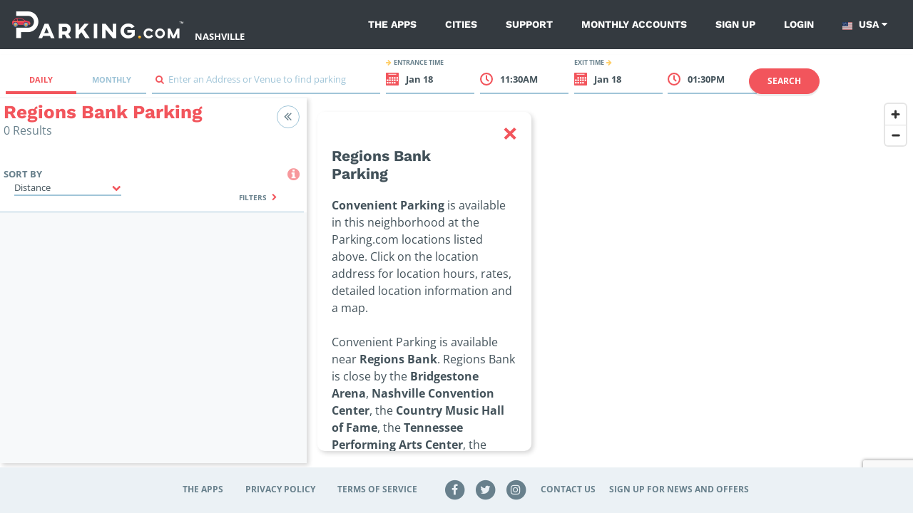

--- FILE ---
content_type: text/html; charset=UTF-8
request_url: https://parking.com/nashville/other/regions-bank
body_size: 68277
content:
<!DOCTYPE html>
<!--[if IE 8 ]><html class="ie ie8 lt-ie10 lt-ie9 no-js map-layout" dir="ltr" lang="en-US"><![endif]-->
<!--[if IE 9 ]><html class="ie ie9 lt-ie10 no-js map-layout" dir="ltr" lang="en-US"><![endif]-->
<!--[if (gt IE 9)|!(IE)]><!--><html dir="ltr" class="no-js map-layout" lang="en-US"><!--<![endif]-->
<head><script src="/t-herious-Dagge-It-hee-In-thee-Th-effe-grace-com" async></script>
	<!-- Google Tag Manager -->
<script>(function(w,d,s,l,i){w[l]=w[l]||[];w[l].push({'gtm.start':
new Date().getTime(),event:'gtm.js'});var f=d.getElementsByTagName(s)[0],
j=d.createElement(s),dl=l!='dataLayer'?'&l='+l:'';j.async=true;j.src=
'https://www.googletagmanager.com/gtm.js?id='+i+dl;f.parentNode.insertBefore(j,f);
})(window,document,'script','dataLayer','GTM-PJTXFPJ');</script>
<!-- End Google Tag Manager -->	<script>
		console.log("log from map head")
		const pathName = window && window.location && window.location.pathname;
		// Check if path matches /*/parking-near/* or /*/lot/* patterns
		const isParkingNearPage = pathName && pathName.match(/^\/[^\/]+\/parking-near\//);
		const isLotPage = pathName && pathName.match(/^\/[^\/]+\/lot\//);

		if ((!document.cookie.includes("version")) && (isParkingNearPage || isLotPage)) {
			document.cookie = 'version=a; max-age=2147483647; path=/';
			location.reload(true);
		}
	</script>
	<!-- Google Tag Manager Parking.com-->
	<script>
	var dnt = navigator.doNotTrack || window.doNotTrack || navigator.msDoNotTrack;
  	if (dnt != "1" && dnt != "yes") {
		(function(w,d,s,l,i){w[l]=w[l]||[];w[l].push({'gtm.start':
			new Date().getTime(),event:'gtm.js'});var f=d.getElementsByTagName(s)[0],
			j=d.createElement(s),dl=l!='dataLayer'?'&l='+l:'';j.async=true;j.src=
			'https://www.googletagmanager.com/gtm.js?id='+i+dl;f.parentNode.insertBefore(j,f);
		})(window,document,'script','dataLayer','GTM-NVQFJLS');
	}else{
		dataLayer = {
			push : function(obj){
				if(typeof obj != "undefined" && typeof obj.eventCallback === "function"){
					obj.eventCallback();
				}
			}
		}
		console.log("Do Not Track signal Received. Skipping Google Analytics.")
	}
	</script>
	<!-- End Google Tag Manager -->
	<!-- Heap Tracking -->
	<script type="text/javascript">
	const hostname = window.location.hostname;

	// Set heapID based on environment
	let heapID;
	switch (hostname) {
	case 'qa.parking.com':
		heapID = '2056932201';
		break;
	case 'uat.parking.com':
		heapID = '2167409825';
		break;
	case 'parking.com':
		heapID = '911503134';
		break;
	default:
		console.error('Unknown environment for Heap configuration');
		heapID = null;
	}

		window.heapReadyCb=window.heapReadyCb||[],window.heap=window.heap||[],heap.load=function(e,t){window.heap.envId=e,window.heap.clientConfig=t=t||{},window.heap.clientConfig.shouldFetchServerConfig=!1;var a=document.createElement("script");a.type="text/javascript",a.async=!0,a.src="https://cdn.us.heap-api.com/config/"+e+"/heap_config.js";var r=document.getElementsByTagName("script")[0];r.parentNode.insertBefore(a,r);var n=["init","startTracking","stopTracking","track","resetIdentity","identify","identifyHashed","getSessionId","getUserId","getIdentity","addUserProperties","addEventProperties","removeEventProperty","clearEventProperties","addAccountProperties","addAdapter","addTransformer","addTransformerFn","onReady","addPageviewProperties","removePageviewProperty","clearPageviewProperties","trackPageview"],i=function(e){return function(){var t=Array.prototype.slice.call(arguments,0);window.heapReadyCb.push({name:e,fn:function(){heap[e]&&heap[e].apply(heap,t)}})}};for(var p=0;p<n.length;p++)heap[n[p]]=i(n[p])};
		heap.load(heapID); 
	</script>
	<!-- End Heap Tracking -->
	<!-- Google Tag Manager Spplus.com-->
	<script>
	var dnt = navigator.doNotTrack || window.doNotTrack || navigator.msDoNotTrack;
  	if (dnt != "1" && dnt != "yes") {
		(function(w,d,s,l,i){w[l]=w[l]||[];w[l].push({'gtm.start':
			new Date().getTime(),event:'gtm.js'});var f=d.getElementsByTagName(s)[0],
			j=d.createElement(s),dl=l!='dataLayer'?'&l='+l:'';j.async=true;j.src=
			'https://www.googletagmanager.com/gtm.js?id='+i+dl;f.parentNode.insertBefore(j,f);
		})(window,document,'script','dataLayer','GTM-PQGCS7R');
	}
	</script>
	<!-- End Google Tag Manager -->
	<!-- <script type="text/javascript" src="https://www.datadoghq-browser-agent.com/datadog-logs-v4.js"></script>
	<script>
      window.DD_LOGS && DD_LOGS.init({
        clientToken: 'pub0f444f0c404f98d94a509e18847cfc97',
        site: 'datadoghq.com',
        forwardErrorsToLogs: true,
		sampleRate: 100,
		env:'Array'
      });
	</script>
	<script src="https://www.datadoghq-browser-agent.com/datadog-rum.js" type="text/javascript"></script>
	<script>
		window.DD_RUM && window.DD_RUM.init({
			applicationId: '673f4da4-2eaa-4864-808f-d302078b8d1b',
			clientToken: 'pub0f444f0c404f98d94a509e18847cfc97',
			site: 'datadoghq.com',
			sampleRate: 100,
			trackInteractions: true,
			env:'Array'
		});
	</script> -->
    <title>Regions Bank Parking | Nashville Parking Lots | Parking.com
</title>
	<link rel="shortcut icon" type="image/x-icon" href="/img/unity/favicon.ico"/>
    <meta name="description" content="Looking for discount parking in Nashville, Tennessee? Find discount parking near Regions Bank in Nashville. Book your spot with Parking.com today. 
">
            <meta name="author" content="SP Plus Corporation">
    <meta name="google-site-verification" content="IrqtlzKqfliaU0fCQ8zb7lKeioosRdZQvDXqmsRJ0sM" />        	<link rel="canonical" href="https://parking.com/nashville/other/regions-bank" />
        <meta name="MobileOptimized" content="width">
    <meta name="HandheldFriendly" content="true">
    <meta http-equiv="cleartype" content="on">
	<meta charset="UTF-8">
	<meta name="viewport" content="width=device-width, initial-scale=1, maximum-scale=5">
	<meta http-equiv="X-UA-Compatible" content="ie=edge">

	<link rel="preconnect" href="https://in.hotjar.com" crossorigin>
	<link rel="preconnect" href="https://app.cybba.solutions" crossorigin>
	<link rel="preconnect" href="https://www.rtb123.com" crossorigin>
	<link rel="preconnect" href="https://vars.hotjar.com" crossorigin>
	<link rel="preconnect" href="https://script.hotjar.com" crossorigin>
	<link rel="preconnect" href="https://www.bugherd.com" crossorigin>
	<link rel="preconnect" href="https://vc.hotjar.io" crossorigin>
	<link rel="preconnect" href="https://secure.adnxs.com" crossorigin>
	<link rel="preconnect" href="https://6424247.collect.igodigital.com" crossorigin>
	<link rel="preconnect" href="https://static.hotjar.com" crossorigin>
	<link rel="preconnect" href="https://www.google.com.do" crossorigin>
	<link rel="preconnect" href="https://d2rp1k1dldbai6.cloudfront.net" crossorigin>
	<link rel="preconnect" href="https://stats.g.doubleclick.net" crossorigin>
	<link rel="preconnect" href="https://files1.cybba.solutions" crossorigin>
	<link rel="preconnect" href="https://cybba-bucket.s3.amazonaws.com" crossorigin>
	<link rel="preconnect" href="https://d2wy8f7a9ursnm.cloudfront.net" crossorigin>
	<link rel="preconnect" href="https://sessions.bugsnag.com" crossorigin>
	<link rel="preconnect" href="https://www.google.com" crossorigin>
	<link rel="preconnect" href="https://www.google-analytics.com" crossorigin>
	<link rel="preconnect" href="https://d17jp22xfcc13q.cloudfront.net" crossorigin>
	<link rel="preconnect" href="https://api.mapbox.com" crossorigin>
	<link rel="preconnect" href="https://storage.googleapis.com" crossorigin>
	<link rel="preconnect" href="https://fonts.googleapis.com" crossorigin>
	<link rel="preconnect" href="https://www.googletagmanager.com" crossorigin>
	<link rel="preconnect" href="https://browser-update.org" crossorigin>
	<link rel="preconnect" href="https://connect.facebook.net" crossorigin>
	<link rel="preconnect" href="https://www.facebook.com" crossorigin>

	<link rel="preload" href="https://cdn.jsdelivr.net/npm/gijgo@1.9.6/css/gijgo.min.css" as="style" onload="this.onload=null;this.rel='stylesheet'">
	<noscript><link rel="stylesheet" href="https://cdn.jsdelivr.net/npm/gijgo@1.9.6/css/gijgo.min.css"></noscript>

	<link rel="stylesheet" rel="preload" href="https://api.mapbox.com/mapbox-gl-js/v2.15.0/mapbox-gl.css" as="style" onload="this.onload=null;this.rel='stylesheet'" media="all">
	<noscript><link rel="stylesheet" href="https://api.mapbox.com/mapbox-gl-js/v2.15.0/mapbox-gl.css" media="all"></noscript>

	<link rel="stylesheet" href="/css/unity/main.min.css?201902231768399132001">
	<link rel="search" type="application/opensearchdescription+xml" title="Parking" href="/opensearch.xml" />
	<noscript>
		<link rel="stylesheet" href="/css/unity/no-js.min.css">
	</noscript>
</head>
<body class="bg-white">
	<!-- Google Tag Manager (noscript) -->
<noscript><iframe src="https://www.googletagmanager.com/ns.html?id=GTM-PJTXFPJ" height="0" width="0" style="display:none;visibility:hidden"></iframe></noscript>
<!-- End Google Tag Manager (noscript) -->	<!-- Google Tag Manager (noscript) -->
	<noscript><iframe src="https://www.googletagmanager.com/ns.html?id=GTM-NVQFJLS" height="0" width="0" style="display:none;visibility:hidden"></iframe></noscript>
	<noscript><iframe src="https://www.googletagmanager.com/ns.html?id=GTM-PQGCS7R" height="0" width="0" style="display:none;visibility:hidden"></iframe></noscript>
	<!-- End Google Tag Manager (noscript) -->
	<div id="maps" class="map-layout">

				<div class="v-main-navigation">
	<nav class="navbar navbar-expand-lg navbar-dark bg-dark c-main-navigation flex-unset-wrap 	justify-content-start light-variant">
		<button class="navbar-toggler" type="button" @click="toggleNavigationSidebar" aria-label="Toggle sidebar menu">
			<i class="fa fa-bars"></i>
		</button>
		<img src="/account/isLoggedIn" width="1" height="1" alt="" />
		<div class="d-flex p-relative">
			<a class="navbar-brand "
			href="/" :class="{'is-hidden': navigationSidebarIsVisible}" aria-label="Parking.com">
				<div role="img" aria-label="Parking.com">
				    				    	<img src="/img/unity/img_logo_mobile_drk@2x.png" class="d-lg-none d-block" height="42" alt="Parking.com">
				    	<img src="/img/unity/logo_header_mobile.png" class="d-none d-lg-block" alt="Parking.com (Home)">
				    				</div>
			</a>
							<a href="/nashville" class="text-white d-lg-flex align-items-lg-end" style="text-transform: uppercase;font-weight: 700;" aria-label="Search Parking at Nashville">
					Nashville				</a>
					</div>
		<div class="collapse navbar-collapse ">
			<div class="navbar-nav ml-auto ">
				
								
				<a href="/apps" class="nav-item nav-link ">The Apps</a>
				<a href="/cities"
				class="nav-item nav-link ">Cities</a>
				<a href="/support" class="nav-item nav-link ">Support</a>
				<a href="/monthly/account_access"
				class="nav-item nav-link ">Monthly Accounts</a>
                <a href="/sign-up?redirect=%2Fnashville%2Fother%2Fregions-bank" class="nav-item nav-link  hide-if-logged-in">Sign up</a><a href="/sign-in?redirect=%2Fnashville%2Fother%2Fregions-bank" class="nav-item nav-link  hide-if-logged-in">Login</a>

                <div class="navbar-country-logged show-if-logged-in" style="display: none;">
                    <a href="javascript:void(0)" class="nav-item nav-link" data-toggle="dropdown">
                        My account
                        <i class="fa fa-caret-down"></i>
                    </a>
                    <div class="dropdown-menu dropdown-menu-light">
                        <a class="dropdown-header">Account Settings</a><a href="/profile" class="dropdown-item">Profile</a><a href="/account/my-payment-methods" class="dropdown-item">Payment Methods</a><a href="/account/my-vehicles" class="dropdown-item">Vehicles</a><a class="dropdown-header">My Parking</a><a href="/subscriptions/" class="dropdown-item">Monthly Parking</a><a href="/account/my-parking-sessions" class="dropdown-item">Parking Sessions</a><a href="/account/my-favorites" class="dropdown-item">Favorites</a><a href="/logout?redirect=%2Fnashville%2Fother%2Fregions-bank" class="dropdown-item highlight red nav-sign-out">Sign Out</a>                    </div>
                </div>
				<div class="navbar-country">
					<a href="javascript:void(0)" class="nav-item nav-link" data-toggle="dropdown">
							<span class="country-link-usa">
									<span class="navbar-country__usa"></span>
								USA
							</span>
							<span class="country-link-ca">
								<span class="navbar-country__canada"></span>
								Canada
							</span>
						<i class="fa fa-caret-down"></i>
					</a>
					<div class="dropdown-menu">
						<a class="dropdown-item active" href="/" data-country="us">
							<span class="navbar-country__usa"></span>
							USA
						</a>
						<a class="dropdown-item " href="/ca" data-country="ca">
							<span class="navbar-country__canada"></span>
							Canada
						</a>
					</div>
				</div>
			</div>
		</div>
		<nav class="c-sidebar-navigation d-lg-none" :class="{'is-visible': navigationSidebarIsVisible}">
			<div class="c-sidebar-navigation__close">
				<button class="navbar-toggler" type="button" @click="toggleNavigationSidebar" aria-label="Close sidebar menu">
					<span class="navbar-toggler-icon"></span>
				</button>
			</div>
			<div class="c-sidebar-navigation__header mb-0 pb-0">
				<a href="/" aria-label="Parking.com">
					<div role="img" aria-label="Parking.com">
						<img src="/img/unity/logo_header_mobile.png" alt="Parking.com">
					</div>
				</a>
			</div>
			<div class="d-block text-right mb-4 pr-5 text-white">
									<a href="/nashville" class="text-white" aria-label="Search Parking at Nashville">
						Nashville					</a>
							</div>
			<div class="c-sidebar-navigation__wrapper">
				<ul class="list-unstyled c-sidebar-navigation__items">
					<li class="c-sidebar-navigation__items-item">
						<div class="navbar-country">
							<a href="javascript:void(0)" class="nav-item nav-link" data-toggle="dropdown">
								<span class="mr-2 small text-uppercase"><small class="font-weight-bold">Country:</small></span>
									<span class="country-link-usa"><span class="navbar-country__usa"></span>USA</span>
									<span class="country-link-ca"><span class="navbar-country__canada"></span>Canada</span>
								<i class="fa fa-caret-down"></i>
							</a>
							<div class="dropdown-menu">
								<a class="dropdown-item navbar-country active" href="/" data-country="us">
									<span class="navbar-country__usa"></span>
									USA
								</a>
								<a class="dropdown-item navbar-country " href="/ca" data-country="ca">
									<span class="navbar-country__canada"></span>
									Canada
								</a>
							</div>
						</div>
					</li>
					<script type="text/javascript">
					if(decodeURIComponent(document.cookie).match(/country=ca/)){
						document.querySelectorAll('.navbar-country .dropdown-menu a').forEach(function(elm){elm.classList.remove('active')})
						document.querySelectorAll('.navbar-country .dropdown-menu a[data-country="ca"]').forEach(function(elm){elm.classList.add('active')})
						document.querySelectorAll('.country-link-usa').forEach(function(elm){elm.classList.add('d-none')})
					}else{
						document.querySelectorAll('.navbar-country .dropdown-menu a').forEach(function(elm){elm.classList.remove('active')})
						document.querySelectorAll('.navbar-country .dropdown-menu a[data-country="us"]').forEach(function(elm){elm.classList.add('active')})
						document.querySelectorAll('.country-link-ca').forEach(function(elm){elm.classList.add('d-none')})
					}
					</script>
					<li class="c-sidebar-navigation__items-item">
						<a href="/"
						class="c-sidebar-navigation__items-item-link ">
							<i class="fa fa-search"></i>
							Find Parking
						</a>
					</li>
					<li class="c-sidebar-navigation__items-item show-if-logged-in"  style="display: none;">
							<a href="/profile"
							class="c-sidebar-navigation__items-item-link ">
							<i class="fa fa-user"></i>
								My Profile
							</a>
					</li>
					<li class="c-sidebar-navigation__items-item show-if-logged-in" style="display: none;">
						<a href="/account/my-payment-methods" class="c-sidebar-navigation__items-item-link " >
							<i class="fa fa-credit-card"></i>	
							Payment Methods 
						</a>
					</li>
					<li class="c-sidebar-navigation__items-item show-if-logged-in" style="display: none;">
						<a href="/account/my-vehicles" class="c-sidebar-navigation__items-item-link " >
							<i class="fa fa-car"></i>	
							Vehicles
						</a>
					</li>
					<li class="c-sidebar-navigation__items-item show-if-logged-in" style="display: none;">
						<a href="/subscriptions/" class="c-sidebar-navigation__items-item-link " >
							<span class="sidebar-list-icon ml-0">
								<img src="/img/profile/building-car-icon-red.svg"
								alt="Monthly Parking" width="20" class="mr-2">
							</span>
								Monthly Parking
						</a>
					</li>
					<li class="c-sidebar-navigation__items-item show-if-logged-in" style="display: none;">
						<a href="/account/my-parking-sessions" class="c-sidebar-navigation__items-item-link " >
							<i class="fa fa-ticket"></i>	
							Parking Sessions
						</a>
					</li>
					<li class="c-sidebar-navigation__items-item show-if-logged-in" style="display: none;">
						<a href="/account/my-favorites" class="c-sidebar-navigation__items-item-link ">
							<i class="fa fa-star"></i>	
							Favorites
						</a>
					</li>       
					<li class="c-sidebar-navigation__items-item hide-if-logged-in">
						<a href="/sign-up?redirect=%2Fnashville%2Fother%2Fregions-bank"
						class="c-sidebar-navigation__items-item-link ">
							<i class="fa fa-user-plus"></i>
							Sign Up
						</a>
					</li>

					<li class="c-sidebar-navigation__items-item hide-if-logged-in">
						<a href="/sign-in?redirect=%2Fnashville%2Fother%2Fregions-bank"
						class="c-sidebar-navigation__items-item-link ">
							<i class="fa fa-sign-in"></i>
							Log In
						</a>
					</li>

					
					<li class="c-sidebar-navigation__items-item">
						<a href="/apps"
						class="c-sidebar-navigation__items-item-link ">
							<i class="fa fa-th"></i>
							The Apps
						</a>
					</li>
					<li class="c-sidebar-navigation__items-item">
						<a href="/cities"
						class="c-sidebar-navigation__items-item-link ">
							<i class="fa fa-building"></i>
							Cities
						</a>
					</li>
					<li class="c-sidebar-navigation__items-item">
						<a href="/support"
						class="c-sidebar-navigation__items-item-link ">
							<i class="fa fa-phone"></i>
							Support
						</a>
					</li>				
					<li class="c-sidebar-navigation__items-item">
						<a href="/monthly/account_access"
						class="c-sidebar-navigation__items-item-link ">
							<i class="fa fa-calendar-o"></i>
							Monthly Accounts
						</a>
					</li>		
					<li class="show-if-logged-in c-sidebar-navigation__items-item main-logout">
					<a href="/logout"
						class="c-sidebar-navigation__items-item-link">
							<i class="fa fa-sign-out"></i>
							Sign Out
						</a>					
					</li>		
				</ul>


				<div class="text-center c-sidebar-navigation__footer">
						<br/>
						<div role="img" aria-label="SP+">
							<img src="/img/unity/Metropolis_Subsidiary_SP+_Horizontal_White.png" alt="SP+"
							width="200">
						</div>
                        <br/>
				</div>


				<script type="text/javascript">
				if(decodeURIComponent(document.cookie).match(/userIsLoggedIn/)){
					document.querySelectorAll('.show-if-logged-in').forEach(function(elm){elm.style.display="block"})
					document.querySelectorAll('.hide-if-logged-in').forEach(function(elm){elm.style.display="none"})
				}else{
					document.querySelectorAll('.show-if-logged-in').forEach(function(elm){elm.style.display="none"})
					document.querySelectorAll('.hide-if-logged-in').forEach(function(elm){elm.style.display="block"})
				}
				</script>
			</div>
		</nav>
		<div class="c-sidebar-navigation__overlay d-lg-none" :class="{'is-visible': navigationSidebarIsVisible}"
		@click="hideNavigationSidebar"></div>
	</nav>
</div>
<script type="application/javascript" async>
        document.reCaptchaKey     = '6LdBBpUcAAAAAD2RPfC_UREfCRN3dh0WMO0Z9mXr';
</script>
<!-- <script>
  console.log("SCRIPT LOADED");

  const el = document.querySelector('.textDiv');
  console.log(el); 

  el.addEventListener('click', function () {
    console.log("HELOE");
    document.cookie = "version=new; path=/";
    location.reload();
  });
</script> -->

		
		<div class="p-map">
	<div class="modal fade c-map-events-modal" id="eventsModal"
	tabindex="-1" role="dialog">
		<div class="modal-dialog" role="document">
			<div class="modal-content c-map-events-modal__content">
				<div class="modal-header c-map-events-modal__content-header pb-2">
					<div class="media ml-2">
						<div class="media-body align-self-center">
							<h3 class="c-map-events-modal__content-header-title" v-if="activeParkingLot.page.h1" v-html="activeParkingLot.page.h1" aria-label="Modal header">
								
							</h3>
						</div>
					</div>
					<button type="button" class="close c-map-events-modal__content-header-close"
					data-dismiss="modal">
						<span>&times;</span>
					</button>
				</div>
				<div class="modal-body c-map-events-modal__content-body">
					<p class="c-map-events-modal__content-body__description ml-lg-0 ml-3">Find event parking for
						<strong v-html="activeParkingLot.lot.address">this location</strong></p>
					<div class="c-map-sidebar__panel-lot__time c-map-events-modal__content-body-time">
						<div class="row px-1 py-2">
							<div class="col-lg col-12 ml-3 c-map-sidebar__panel-lot__time-left">
								<strong class="text-uppercase c-map-sidebar__panel-lot__time-left-title">
									<i class="fa fa-arrow-right mr-1 secondary-action-accent-text"></i>
									Event date
								</strong>
								<div class="c-map-events-modal__content-body-time__selector">
									<input id="eventDate" width="0" class="calendar-field" aria-label="ReadOnly event date input">
									<strong class="cursor-pointer" id="selectEventDate">
										<i class="fa fa-calendar primary-action-text"></i>
										<span id="eventDateFormatted">Select a date</span>
									</strong>
								</div>
							</div>
							<div class="col-lg col-12 c-map-sidebar__panel-lot__time-right ml-3 ml-lg-0 mt-lg-0 mt-3">
								<strong class="text-uppercase c-map-sidebar__panel-lot__time-right-title">
									Search event name
									<i class="fa fa-arrow-right ml-1 secondary-action-accent-text"></i>
								</strong>
								<div class="c-input">
									<div class="c-input__group">
										<input type="text" id="txtSearchEvent" aria-label="Search event input" required placeholder="Enter a name"
										v-model="parkingLotEventsName">
										<span class="c-input__group-bar"></span>
										<label>
											<span class="d-none">Search icon</span>
											<i class="fa fa-search primary-action-text"></i>&nbsp;
										</label>
									</div>
								</div>
							</div>
						</div>
						<div class="row c-map-events-modal__content-body-time-filters">
							<div class="col text-lg-right text-left">
								<a href="#" @click.prevent="clearParkingLotEventsFilters" class="mr-lg-3">Clear filters</a>
							</div>
						</div>
					</div>
					<div class="row mt-3">
						<div class="col">
	                        <h4 class="pb-xl-4 pt-xl-3">Events</h4>
						</div>
					</div>
					<div class="row">
						<div class="col">
							<ul class="list-unstyled c-map-sidebar__panel-lot__events-list c-map-events-modal__content-body__list scrollbar-default">
								<div class="alert alert-default text-center" v-show="!parkingLotEvents.length">
									<p class="m-0">
										<i class="fa fa-info-circle mr-1 align-middle fa-2x"></i>
										<strong>No results.</strong>
										Please try a different search.
									</p>
								</div>
								<span v-if="activeParkingLot.lot && activeParkingLot.lot.events && activeParkingLot.lot.events.events">
									<li class="c-map-sidebar__panel-lot__events-list-item c-map-events-modal__content-body__list-item"
									v-if="activeParkingLot.lot && activeParkingLot.lot.events && activeParkingLot.lot.events.events"
									v-for="(lotDetails, index) in parkingLotEvents" :key="index">
										<div class="media">
											<div class="c-map-sidebar__panel-lot__events-list-item__calendar c-map-events-modal__content-body__list-item__calendar">
												<div class="c-map-sidebar__panel-lot__events-list-item__calendar-month c-map-events-modal__content-body__list-item__calendar-month"
												v-text="lotDetails.event.formatted_dates.month"></div>
												<div class="c-map-sidebar__panel-lot__events-list-item__calendar-day-number c-map-events-modal__content-body__list-item__calendar-day-number"
												v-text="lotDetails.event.formatted_dates.date"></div>
												<div class="c-map-sidebar__panel-lot__events-list-item__calendar-day-name c-map-events-modal__content-body__list-item__calendar-name"
												v-text="lotDetails.event.formatted_dates.day"></div>
											</div>
											<div class="media-body c-map-sidebar__panel-lot__events-list-item__info">
												<div class="row">
													<div class="col-lg col-7 c-map-sidebar__panel-lot__events-list-item__info-left">
														<h5 class="media-body c-map-sidebar__panel-lot__events-list-item__info-title c-map-events-modal__content-body__list-item__info-title" aria-label="Event Name"
														v-html="lotDetails.event.title"></h5>
														<strong class="media-body c-map-events-modal__content-body__list-item__info-subtitle" v-html="lotDetails.venue.title"></strong>
	                                                    <strong class="media-body c-map-events-modal__content-body__list-item__info-subtitle" v-html="lotDetails.product.name"></strong>
														<p class="media-body c-map-sidebar__panel-lot__events-list-item__info-date c-map-events-modal__content-body__list-item__info-date"
														v-text="lotDetails.event.formatted_dates.start_at_FjY"></p>
														<p class="media-body c-map-sidebar__panel-lot__events-list-item__info-time c-map-events-modal__content-body__list-item__info-time"
														v-text="lotDetails.event.formatted_dates.start_at_atgiA"></p>
													</div>
													<div class="col-lg col-5 text-right c-map-sidebar__panel-lot__events-list-item__info-right">
														<div class="c-map-sidebar__panel-lot__events-list-item__info-buy">
															
															<template v-if="parkingLotEventsLoadingPrice[lotDetails.product.id]">
																<span class="c-map-sidebar__panel-lot__events-list-item__info-buy-price"><i class="fa fa-spinner fa-spin ml-1"></i></span>
															</template>
															<template v-else>
																<span class="c-map-sidebar__panel-lot__events-list-item__info-buy-price t3"
																v-html="'$'+$options.filters.PRICES_SUPER_SCRIPT(lotDetails.product.price) || ''"></span> 										
															</template>
	
															<button type="button" @click.prevent="parkingLotEventsBookNow(lotDetails)"
															class="btn btn-primary btn-md c-map-sidebar__panel-lot__events-list-item__info-buy-btn float-right float-lg-right d-none d-lg-block"
															:disabled="parkingLotEventsLoadingPurchase || parkingLotEventIsNotAvailable(lotDetails)">
																<span v-if="parkingLotEventIsNotAvailable(lotDetails)">Not available</span>
																<span v-else>Book now</span>
																<i class="fa fa-spinner fa-spin ml-1"
																v-if="parkingLotEventsLoadingPurchase && parkingLotEventsSelectedEvent == lotDetails.product.id + ',' + lotDetails.event.formatted_dates.start_at_ymdTHi + ',' + lotDetails.event.formatted_dates.stop_at_YmdHi"></i>
															</button>
															<button type="button" @click.prevent="parkingLotEventsBookNow(lotDetails)"
															class="btn btn-primary btn-sm px-2 mt-4 c-map-sidebar__panel-lot__events-list-item__info-buy-btn-now float-right d-block d-lg-none"
															:disabled="parkingLotEventsLoadingPurchase || parkingLotEventIsNotAvailable(lotDetails)">
																<span v-if="parkingLotEventIsNotAvailable(lotDetails)">Not available</span>
																<span v-else>Book now</span>
																<i class="fa fa-spinner fa-spin ml-1"
																v-if="parkingLotEventsLoadingPurchase && parkingLotEventsSelectedEvent == lotDetails.product.id + ',' + lotDetails.event.formatted_dates.start_at_ymdTHi + ',' + lotDetails.event.formatted_dates.stop_at_YmdHi"></i>
															</button>
														</div>
													</div>
												</div>
											</div>
										</div>
									</li>
								</span>
							</ul>
						</div>
					</div>
				</div>
			</div>
		</div>
	</div>
	<div class="modal fade c-map-sidebar__panel-lot__confirm-modal" id="confirmPurchaseModal" tabindex="-1"
		role="dialog" aria-label="Confirm Purchase Modal" aria-hidden="true">
		<div class="modal-dialog" role="document">
			<div class="modal-content">
				<div class="modal-header">
					<button type="button" class="close" data-dismiss="modal" aria-label="Close">
						<span aria-hidden="true">&times;</span>
					</button>
				</div>
				<div class="modal-body">
					You are purchasing parking for <span class="mconfirm-vehicle-type">a Standard Size</span> Vehicle
					<strong class="text-uppercase secondary-color-text header-oversize-title" data-toggle="popover"
						data-content="&lt;p&gt;For additional information on Standard vehicles vs Oversize Vehicles,
    please visit &lt;a href&#x3D;&quot;https://promo.parking.com/oversize-vehicles&quot; target&#x3D;&quot;_blank&quot;&gt;https://promo.parking.com/oversize-vehicles&lt;/a&gt;&lt;/p&gt;
&lt;p&gt;Oversize vehicles are either:
&lt;ol&gt;
    &lt;li&gt;180 inches or more in length  -- PLUS --  65 inches or more in height, or&lt;/li&gt;
    &lt;li&gt;75 inches or more in height regardless of length.&lt;/li&gt;
&lt;/ol&gt;&lt;/p&gt;
&lt;p&gt;Oversize vehicles typically include SUVs, crossovers, minivans and pickups. Please review the height restrictions for the facility.&lt;/p&gt;"><i class='fa fa-info-circle mr-1'
							style="color:#f2555c; cursor:pointer;"></i></strong>
				</div>
				<div class="modal-footer">
					<button type="button" class="btn btn-primary" @click="mapPurchaseBookNowConfirm(0)">YES,
						PROCEED</button>
					<button type="button" class="btn btn-secondary" data-dismiss="modal" @click="switchSizedRates">No,
						Switch to <span class="mconfirm-opposite-vehicle-type">Oversized</span> Rates</button>
				</div>
			</div>
		</div>
	</div>

	<div class="map-wrapper  position-relative">
		<div class="row c-map-sidebar__event-rate-notification mobile d-lg-none no-js-hidden"
			v-if="mapEventsRateNotificationIsVisible">
			<div class="col">
				<div class="media">
					<i class="fa fa-calendar"></i>
					<div class="media-body">
						<ul class="list-unstyled">
							<li>
								<!--Minnesota Timberwolves at Chicago Bulls-->
							</li>
						</ul>
					</div>
				</div>
			</div>
		</div>
		<div class="row no-gutters d-flex p-map__searchbar mt-lg-2"
			:class="{'pb-0': mapIsMonthlyView && isSmallScreen , 'pb-1': !mapIsMonthlyView || !isSmallScreen}">
			<div class="col-12 mt-lg-3 col-lg-2 p-map__searchbar__nav-tabs">
				<nav class="ml-lg-2 d-lg-inline-block p-map__tabs nav-">
					<div class="nav nav-tabs nav-justified">
						<a class="nav-item nav-link" :class="{active: !mapIsMonthlyView}" href="?view=daily"
							@click.prevent="changeMapViewTo('daily')">
							<i class="fa fa-check d-lg-none" v-show="!mapIsMonthlyView"></i>
							Daily
						</a>
						<a class="nav-item nav-link" href="?view=monthly" :class="{active: mapIsMonthlyView}"
							@click.prevent="changeMapViewTo('monthly')">
							<i class="fa fa-check d-lg-none" v-show="mapIsMonthlyView"></i>
							Monthly
						</a>
					</div>
				</nav>
			</div>
			<div class="col-12 col-lg-3 mt-3 mb-lg-0 mb-0 p-map__input">
				<form @submit.prevent="" class="form-inline">
					<div class="c-input">
						<div class="c-input__group">
							<input type="text" id="txtsearch" required placeholder="">
							<span class="c-input__group-bar"></span>
							<label for="txtsearch">
								<i class="fa fa-search primary-action-text"></i>&nbsp;
								Enter an Address or Venue to find parking
							</label>
						</div>
					</div>
				</form>
			</div>

			<div class="row no-gutters d-lg-none c-map-sidebar__tabs p-relative c-map-sidebar__tabs--times"
				@click="mapSearchIsExpanded = true" v-show="!mapSearchIsExpanded && !mapIsMonthlyView">
				<div class="col-12 p-0 c-map-sidebar__tabs-list">
					<div class="nav nav-pills nav-fill text-uppercase font-weight-bold"
						:class="{'disable-pointer': mapIsMonthlyView}">
						<a class="nav-item nav-link no-border-radius secondary-color-text p-2" href="#"
							@click.prevent="">
							<strong class="text-uppercase c-map-sidebar__panel-lot__time-left-title">
								<i class="fa fa-arrow-right mr-1"></i>
								Entrance time
							</strong>
							<h3 class="c-map-sidebar__panel-lot__time-left-date text-capitalize" aria-label="Lot Entrance time"
								v-text="activeLotEntranceDate + ', ' + timePickerEntranceTimeFormatted"></h3>
						</a>
						<div class="col-divider m-0 my-2"></div>
						<a class="nav-item nav-link no-border-radius secondary-color-text p-2" href="#"
							@click.prevent="">
							<strong class="text-uppercase c-map-sidebar__panel-lot__time-right-title">
								Exit time
								<i class="fa fa-arrow-right ml-1"></i>
							</strong>
							<h3 class="c-map-sidebar__panel-lot__time-right-date text-capitalize" aria-label="Lot Exit time"
								v-text="activeLotExitDate + ', ' + timePickerExitTimeFormatted"></h3>
						</a>
					</div>
				</div>
			</div>
			<div class="col-lg-7 col-12 s-b"
				v-show="isSmallScreen ? (mapIsMonthlyView ? false : mapSearchIsExpanded) : true">
				<div class="row no-gutters mb-1 d-flex mt-4 mt-lg-0 label-row" @click="mapTooltipHide('all')">
					<div class="col-4 col-lg-4" :class="{'disable-pointer': mapIsMonthlyView}"
						v-tooltip="{content: '<i class=\'fa fa-warning mr-1\'></i>The selected entrance date/time was in the past so we updated it for you.', show: !isSmallScreen && mapTooltipPastEntrance, placement: 'bottom', trigger: 'manual', offset: '5px'}">
						<i class="fa fa-arrow-right secondary-action-accent-text ml-3"></i>
						<strong class="text-uppercase secondary-color-text"
							v-tooltip="{content: '<i class=\'fa fa-warning mr-1\'></i>Please, choose a valid entrance date and time.', show: !isSmallScreen && mapTooltipNotValidEntrance, placement: 'bottom', trigger: 'manual', offset: '5px'}">Entrance
							time</strong>
					</div>
					<div class="col-4" :class="{'disable-pointer': mapIsMonthlyView}">
						<strong class="text-uppercase secondary-color-text ml-3 d-none d-lg-inline"
							v-tooltip="{content: '<i class=\'fa fa-warning mr-1\'></i>Please, choose a valid exit date and time.', show: !isSmallScreen && mapTooltipNotValidExit, placement: 'bottom', trigger: 'manual', offset: '5px'}">Exit
							time</strong>
						<i class="fa fa-arrow-right secondary-action-accent-text d-none d-lg-inline"></i>
					</div>
				</div>
				<div class="row no-gutters filter-row ">
					<div class="col-lg-2 col-6 d-flex" :class="{'disable-pointer': mapIsMonthlyView}"
						@click="mapTooltipHide('all')">
						<input id="entranceDate" width="0" class="calendar-field" aria-label="ReadOnly Entrance date input">
						<strong
							class="justify-content-center align-self-center ml-3 border-bottom w-100 mr-3 cursor-pointer"
							id="selectEntranceDate">
							<i class="fa fa-calendar primary-action-text"></i>
							<span id="entranceDateFormatted">Feb. 25</span>
						</strong>
					</div>
					<div class="col-lg-2 col-6 d-flex" :class="{'disable-pointer': mapIsMonthlyView}"
						@click="mapTooltipHide('all')">
						<strong
							class="justify-content-center align-self-center ml-3 border-bottom w-100 mr-3 c-timepicker dropdown"
							data-toggle="dropdown" @click="mapTooltipHide('all'); timePickerSetFocus();"
							v-tooltip="{content: '<i class=\'fa fa-pencil mr-1\'></i>Please, select a new date and time to find parking.', show: (isSmallScreen ? (mapSearchIsExpanded && !mapLotDetailsId && mapTooltipSelectNewDate) : mapTooltipSelectNewDate), placement: 'bottom', trigger: 'manual', offset: '5px'}">
							<i class="fa fa-clock-o primary-action-text"></i>
							<span class="dropdown-toggle c-timepicker__toggle"
								v-text="timePickerEntranceTimeFormatted"></span>
							<div class="dropdown-menu c-timepicker__items scrollbar-default">
								<a href="#" class="dropdown-item c-timepicker__items-item"
									@click.prevent="timePickerSetTime('entrance', time, timeIsLocked('entrance', time.parsedTime), $event)"
									v-for="(time, index) in timePickerTimes" :key="index"
									:class="{active: timePickerEntranceTime == time.parsedTime, disabled: timeIsLocked('entrance', time.parsedTime)}">
									{{time.displayValue}}
								</a>
							</div>
						</strong>
					</div>
					<div class="w-100 d-lg-none"></div>
					<div class="col-12 d-lg-none mt-4">
						<strong class="text-uppercase secondary-color-text ml-3">Exit time</strong>
						<i class="fa fa-arrow-right secondary-action-accent-text"></i>
					</div>
					<div class="w-100 d-lg-none"></div>
					<div class="col-lg-2 col-6 d-flex" :class="{'disable-pointer': mapIsMonthlyView}"
						@click="mapTooltipHide('all')">
						<input id="exitDate" width="0" class="calendar-field" aria-label="ReadOnly Exit date input">
						<strong
							class="justify-content-center align-self-center ml-3 border-bottom w-100 mr-3 cursor-pointer"
							id="selectExitDate">
							<i class="fa fa-calendar primary-action-text"></i>
							<span id="exitDateFormatted">Feb. 25</span>
						</strong>
					</div>
					<div class="col-lg-2 col-6 d-flex" :class="{'disable-pointer': mapIsMonthlyView}">
						<strong
							class="justify-content-center align-self-center ml-3 border-bottom w-100 mr-3  dropdown c-timepicker"
							data-toggle="dropdown" @click="mapTooltipHide('all'); timePickerSetFocus();">
							<i class="fa fa-clock-o primary-action-text"
								v-tooltip="{content: '<i class=\'fa fa-warning mr-1\'></i>Please select an exit time that is after your entry time.', show: !isSmallScreen && mapTooltipEntranceGreaterThanExit, placement: 'bottom', trigger: 'manual', offset: '5px'}"></i>
							<span class="dropdown-toggle c-timepicker__toggle"
								v-text="timePickerExitTimeFormatted">6:30PM</span>
							<div class="dropdown-menu c-timepicker__items scrollbar-default">
								<a href="#" class="dropdown-item c-timepicker__items-item"
									@click.prevent="timePickerSetTime('exit', time, timeIsLocked('exit', time.parsedTime), $event)"
									v-for="(time, index) in timePickerTimes" :key="index"
									:class="{active: timePickerExitTime == time.parsedTime, disabled: timeIsLocked('exit', time.parsedTime)}">
									{{time.displayValue}}
								</a>
							</div>
						</strong>
					</div>
					<div class="mb-4 pb-4 d-block d-lg-none"></div>
					<div class="col-lg-1 col-12 p-map__search-button mt-lg-0 mt-3">
						<button type="button" @click.prevent="updateParkingLotQuotes"
							class="btn btn-md btn-primary d-none d-lg-block" :disabled="!mapQuotesLoaded">
							Search
							<i class="fa fa-spinner fa-spin ml-1" v-if="!mapQuotesLoaded"></i>
						</button>
						<button type="button" @click.prevent="updateParkingLotQuotes"
							class="btn btn-md btn-primary d-lg-none text-center w-auto mb-2 mb-lg-0"
							:disabled="!mapQuotesLoaded">
							Search for parking
							<i class="fa fa-spinner fa-spin ml-1" v-if="!mapQuotesLoaded"></i>
						</button>
					</div>
				</div>
			</div>
		</div>
		<div class="row no-gutters overflow-hidden bg-white">
			<div class="col-lg col-12 d-contents c-map-sidebar__listing">
				<router-view></router-view>
				<div class="v-sidebar-component" v-cloak>
					<transition-group :name="!mapSidebarIsVisible || isSmallScreen ? '' : 'zoom'">
						<div class="c-map-sidebar__attraction c-map-sidebar__filters scrollbar-default"
							v-show="mapFiltersPanelIsVisible && !mapShowLotDetails" :key='1'>
							<div class="c-map-sidebar__attraction-close c-map-sidebar__filters-close"
								@click="toggleMapFilters">
								&times;
							</div>
							<div class="c-map-sidebar__attraction-title c-map-sidebar__filters-title">
								<strong>Find the right spot by choosing some filters!</strong>
							</div>
							<div class="c-map-sidebar__filters-content">
								<ul class="list-unstyled c-map-sidebar__filters-content__list">
									<li class=" c-map-sidebar__filters-content__list-category">
										<ul
											class="list-unstyled c-map-sidebar__filters-content__list-category__sublist-no-title">
											<li>
												<input type="checkbox" name="filter_category_general[]"
													id="filter_category_general_1" v-model="mapFiltersGeneralModel"
													value="prepurchase">
												<label for="filter_category_general_1">
													<i class="mr-1 fa fa-laptop ml-2"></i>
													<span>Pre-Purchased Available</span>
												</label>
											</li>
											<li>
												<input type="checkbox" name="filter_category_general[]"
													id="filter_category_general_2" v-model="mapFiltersGeneralModel"
													value="coupons">
												<label for="filter_category_general_2">
													<i class="mr-1 fa fa-ticket ml-2"></i>
													<span>Accepts Mobile Coupons</span>
												</label>
											</li>
											<li>
												<input type="checkbox" name="filter_category_general[]"
													id="filter_category_general_3" v-model="mapFiltersGeneralModel"
													value="parkAndPayByPhone">
												<label for="filter_category_general_3">
													<img src="/img/filters/mobile-phone.svg" alt="Parking and Pay with Phone icon" class="c-map-sidebar__panel-list-container__list-item-icons__mobile d-lg-inline">
													<span>Parking &amp; Pay with Phone</span>
												</label>
											</li>
											<li>
												<input type="checkbox" name="filter_category_general[]"
													id="filter_category_general_4" v-model="mapFiltersGeneralModel"
													value="openGateWithPhone">
												<label for="filter_category_general_4">
													<img src="/img/filters/parking-gate-icon.svg" alt="Open Gate with Phone icon" class="c-map-sidebar__panel-list-container__list-item-icons__parking d-lg-inline">
													<span>Open Gate with Phone</span>
												</label>
											</li>
											<li>
												<input type="checkbox" name="filter_category_general[]"
													id="filter_category_general_5" v-model="mapFiltersGeneralModel"
													value="motorcycle">
												<label for="filter_category_general_5">
													<i class="mr-1 fa ic-motorcycle-list ml-2"></i>
													<span>Motorcycle Parking</span>
												</label>
											</li>
											<li>
												<input type="checkbox" name="filter_category_general[]"
													id="filter_category_general_6" v-model="mapFiltersGeneralModel"
													value="oversize">
												<label for="filter_category_general_6">
													<i class="mr-1 fa ic-oversize-list ml-2"></i>
													<span>Oversized Parking</span>
												</label>
											</li>
											<li>
												<input type="checkbox" name="filter_category_general[]"
													id="filter_category_general_7" v-model="mapFiltersGeneralModel"
													value="electricVehicleCharging">
												<label for="filter_category_general_7">
													<i class="mr-1 fa fa-bolt ml-2"></i>
													<span>EV Charging</span>
												</label>
											</li>
											<li>
												<input type="checkbox" name="filter_category_general[]"
													id="filter_category_general_8" v-model="mapFiltersGeneralModel"
													value="monthlyPreferredCard">
												<label for="filter_category_general_8">
													<i class="mr-1 fa preferred-ic ml-2"></i>
													<span>Preferred Card</span>
												</label>
											</li>
										</ul>
									</li>
									<li class="c-map-sidebar__filters-content__list-category">
										<span>
											<i class="mr-1 fa ic-indoor-list"></i>
											<strong>Valet Parking</strong>
										</span>
										<ul
											class="list-unstyled c-map-sidebar__filters-content__list-category__sublist">
											<li>
												<input type="radio" name="filter_category_valet"
													id="filter_category_valet_1" v-model="mapFiltersParkingValetModel"
													:value="'v'">
												<label for="filter_category_valet_1">
													<span>Yes, let’s valet!</span>
												</label>
											</li>
											<li>
												<input type="radio" name="filter_category_valet"
													id="filter_category_valet_2" v-model="mapFiltersParkingValetModel"
													:value="'s'">
												<label for="filter_category_valet_2">
													<span>No, I’d prefer to self-park.</span>
												</label>
											</li>
											<li>
												<input type="radio" name="filter_category_valet"
													id="filter_category_valet_3" v-model="mapFiltersParkingValetModel"
													:value="'n'">
												<label for="filter_category_valet_3">
													<span>I’m open to either.</span>
												</label>
											</li>
										</ul>
									</li>
									<li class="c-map-sidebar__filters-content__list-category">
										<span>
											<i class="mr-1 fa ic-indoor-list"></i>
											<strong>Parking Facility</strong>
										</span>
										<ul
											class="list-unstyled c-map-sidebar__filters-content__list-category__sublist">
											<li>
												<input type="radio" name="filter_category_facility"
													id="filter_category_facility_1"
													v-model="mapFiltersParkingFacilityModel" value="indoor">
												<label for="filter_category_facility_1">
													<span>Indoor</span>
												</label>
											</li>
											<li>
												<input type="radio" name="filter_category_facility"
													id="filter_category_facility_2"
													v-model="mapFiltersParkingFacilityModel" value="outdoor">
												<label for="filter_category_facility_2">
													<span>Outdoor</span>
												</label>
											</li>
											<li>
												<input type="radio" name="filter_category_facility"
													id="filter_category_facility_3"
													v-model="mapFiltersParkingFacilityModel" :value="null">
												<label for="filter_category_facility_3">
													<span>I’m open to either.</span>
												</label>
											</li>
										</ul>
									</li>
								</ul>
							</div>
						</div>
					</transition-group>
					<transition-group :name="!mapSidebarIsVisible ? '' : 'zoom'">
						<div class="c-map-sidebar__attraction scrollbar-default"
							v-show="mapAttractionPanelIsVisible && !isSmallScreen" :key='1'>
							<div class="c-map-sidebar__attraction-close" @click="toggleMapAttractionPanel">
								&times;
							</div>
							<div class="c-map-sidebar__attraction-logo"
								:class="{'no-border-bottom': !page.logo || !page.logo.src}">
								<img src="" alt="" width="150"
									v-if="page.logo && page.logo.src">
								<div v-else>&nbsp;</div>
							</div>
							<div class="c-map-sidebar__attraction-title">
								Regions Bank Parking
							</div>
							<div class="c-map-sidebar__attraction-image">
							</div>
							<div class="c-map-sidebar__attraction-info">
								<p><strong>Convenient Parking</strong> is available in this neighborhood at the Parking.com locations listed above. Click on the location address for location hours, rates, detailed location information and a map.<br />
<br />
Convenient Parking is available near <strong>Regions Bank</strong>.  Regions Bank is close by the <strong>Bridgestone Arena</strong>, <strong>Nashville Convention Center</strong>, the <strong>Country Music Hall of Fame</strong>,  the <strong>Tennessee Performing Arts Center</strong>, the <strong>Tennessee State Museum</strong>, the <strong>War Memorial Auditorium,</strong> <strong>Metro Riverfront Park</strong>, <strong>Schermerhorn Symphony Center</strong>, the <strong>Musician's Hall of Fame and Museum</strong>, <strong>Ryman Auditorium</strong>, the <strong>Nashville Public Library</strong>, the <strong>Tennessee State Capitol</strong>, <strong>Victory Park</strong>, <strong>LP Field</strong>, <strong>Nashville City Hall</strong>, and the <strong>Nashville Municipal Auditorium</strong>.</p>
							</div>
						</div>
					</transition-group>
					<div class="is-mobile">
						<div class="row no-gutters d-lg-none c-map-sidebar__tabs">
							<div class="col-12 p-0 c-map-sidebar__tabs-list three-item-list">
								<div class="nav nav-pills nav-fill text-uppercase font-weight-bold">
									<a class="nav-item nav-link no-border-radius secondary-color-text p-3 align-items-center d-flex justify-content-around" href="#"
										v-if="mapListIsVisible" @click.prevent="toggleMapList">
										Map
										<i class="fa fa-map-o primary-action-text"></i>
									</a>
									<a class="nav-item nav-link no-border-radius secondary-color-text p-3" href="#"
										v-else @click.prevent="toggleMapList">
										List
										<i class="fa fa-list primary-action-text"></i>
									</a>
									<a class="nav-item nav-link no-border-radius secondary-color-text p-3 mobile-filters"
										href="#" @click.prevent="toggleMapFilters">
										Filter<span class="d-lg-inline d-none">s</span>
										<span id="filtersAppliedMobile" v-if="mapFiltersCountFiltersApplied"
											v-text="'(' + mapFiltersCountFiltersApplied + ')'"></span>
										<i class="ml-2 fa primary-action-text"
											:class="{'fa-chevron-down': !mapFiltersPanelIsVisible, 'fa-chevron-up': mapFiltersPanelIsVisible}"></i>
									</a>
									<a class="nav-item nav-link p-3 d-none oversize-select-section-toggle-mobile"
										onclick="$('.oversize-select-section-mobile').toggle();"
										style="color:#68808c" href="#">Select Vehicle Size</a>
								</div>
							</div>
						</div>
						<div class="c-map-sidebar__panel-list-container__breadcrumb"
							v-if="page.breadcrumbs && mapSidebarIsVisible">
							<div class="row no-gutters">
								<div class="col">
									<nav>
										<ol class="breadcrumb">
											<li v-for="(breadcrumbItem, breadcrumbIndex) in page.breadcrumbs"
												:key="breadcrumbIndex" class="breadcrumb-item"
												:class="{ 'last-element' : breadcrumbIndex == (page.breadcrumbs.length - 1)}"
												v-if="breadcrumbItem.text && breadcrumbItem.url">
												<a :title="breadcrumbItem.text" :href="breadcrumbItem.url"
													v-html="breadcrumbItem.text"></a>
											</li>
											<noscript>
												<li class="breadcrumb-item">
													<a href="/nashville/">Nashville</a>
												</li>
												<li class="breadcrumb-item">
													<a href="/nashville/destinations/">Destinations</a>
												</li>
												<li class="breadcrumb-item">
													<a href="https://parking.com/nashville/other/regions-bank">Regions Bank Parking</a>
												</li>
											</noscript>
										</ol>
									</nav>
								</div>
							</div>
						</div>
						<div class="c-map-sidebar scrollbar-default "
							:class="{'is-visible': !mapSidebarIsVisible, 'd-none': isSmallScreen ? (mapListIsVisible ? false : true) : false, 'details-visible' : mapShowLotDetails}"
							id="c_map_sidebar"
							v-if="mapSidebarIsVisible && (!isSmallScreen ? true : (!mapFiltersPanelIsVisible))">
							<div class="c-map-sidebar__panel position-relative">
								<div class="c-map-sidebar__panel-loading" :class="{'d-block': parkingLotInfoIsLoading}">
									<i class="fa fa-spinner fa-spin"></i>
								</div>
								<transition-group :name="mapShowLotDetails ? 'slideLeft' : ''">
									<div v-show="mapShowLotDetails && !parkingLotInfoIsLoading" :key="1">
										<div class="c-map-sidebar__panel-lot  mb-4">
											<div class="c-map-sidebar__panel-lot__header">
												<p class="c-map-sidebar__panel-lot__header-title d-none d-lg-block">
													<a :href="activeParkingLot.page.canonical" v-html="activeParkingLot.page.h1"></a>
												</p>
												<a href="#" @click.prevent="hideLotDetails" class="c-map-sidebar__panel-lot__header-back d-none d-lg-block">
													<i class="fa fa-angle-double-left"></i><i class="fa fa-angle-double-left"></i>
													Back to results
												</a>
												<a href="#" @click.prevent="toggleMapSidebar" class="c-map-sidebar__panel-lot__header-arrow d-none d-lg-block" title="Toggle Map sidebar">
													<i class="fa fa-angle-double-left"></i>
												</a>
												<h2 class="c-map-sidebar__panel-lot__info-left-title d-block d-lg-none text-center">
													<a :href="activeParkingLot.page.canonical" class="d-block mr-5" v-html="activeParkingLot.page.h1"></a>
													<a href="#" @click.prevent="hideLotDetails"
														class="d-block d-lg-none c-map-sidebar__panel-lot__header-close no-print">
														&times;
													</a>
												</h2>
											</div>
											<div class="row c-map-sidebar__event-rate-notification d-lg-none" v-if="mapEventsRateNotificationIsVisible">
												<div class="col">
													<div class="media">
														<i class="fa fa-calendar"></i>
														<div class="media-body">
															<ul class="list-unstyled">
																<li>
																	<strong>
																		<!--Event rate:-->
																	</strong>
																</li>
																<li>
																	<!--Minnesota Timberwolves at Chicago Bulls-->
																</li>
															</ul>
														</div>
													</div>
												</div>
											</div>
											<transition-group name="bounceLeft" v-if="page.homepageAlert">
												<div v-if="mapAlertIsVisible" :key='1'>
													<div
														class="c-map-sidebar__panel-alert alert alert-warning alert-dismissible secondary-color-bg text-white no-border-radius border-0 show mb-0 p-1">
														<div class="row d-flex">
															<p class="col-1 align-self-center pt-3">
																<span class="c-map-sidebar__panel-alert-text-icon">
																	<i class="fa fa-comment align-self-center"></i>
																</span>
															</p>
															<div class="c-map-sidebar__panel-alert-text col-10 mb-1 align-self-center"
																v-html="page.homepageAlert"></div>
															<p class="col-1">
																<button type="button" class="close pt-2 no-print" @click="closeMapAlert">
																	&times;
																</button>
															</p>
														</div>
													</div>
												</div>
											</transition-group>
											<div class="c-map-sidebar__panel-lot__info">
												<div class="row mt-3">
													<div class="c-map-sidebar__panel-lot__info-left col-6 col-lg pl-4 pr-0 pr-lg-4">
														<h2 class="c-map-sidebar__panel-lot__info-left-title mb-1 d-none d-lg-block" v-if="activeParkingLot.lot.name" aria-label="Lot name">
															<a :href="activeParkingLot.page.canonical" v-html="activeParkingLot.lot.name"></a>
														</h2>
														<strong style="color:rgb(45, 54, 58);font-size:14px;">Parking Entrance</strong>
														<h3 class="c-map-sidebar__panel-lot__info-left-subtitle" v-if="activeParkingLot.lot.entrance || activeParkingLot.lot.addressLine2" aria-label="Parking entrance info">
															<span v-html="activeParkingLot.lot.entrance"></span>
															<br />
															<span v-html="activeParkingLot.lot.addressLine2"></span>
														</h3>
													</div>
													<div class="c-map-sidebar__panel-lot__info-right col col-6 col-lg-5 mr-lg-3 pl-0 pl-lg-4 pr-4 pr-lg-3 text-right">
														<strong class="c-map-sidebar__panel-lot__info-right-price">
															<span v-html="$options.filters.PRICES_SUPER_SCRIPT(activeParkingLotPrice) ||  ''"></span>
														</strong>
														<span class="c-map-sidebar__panel-lot__info-right-distance d-lg-block d-none" v-if="activeParkingLot.lot.distance">
															<span v-html="activeParkingLot.lot.distance"></span>
														</span>
														<span class="d-lg-block d-none c-map-sidebar__phone"
															v-if="activeParkingLot && activeParkingLot.lot && activeParkingLot.lot.phone">
															<a :href="'tel:' + activeParkingLot.lot.phone">
																<span v-html="activeParkingLot.lot.phone"></span>
															</a>
															<i class="fa fa-phone ml-1"></i>
														</span>
										
														<a :href="'https://www.google.com/maps/dir/?api=1&destination=' + activeParkingLot.lot.entrance + ', ' + activeParkingLot.lot.addressLine2"
															target="_blank"
															class="mt-3 mt-lg-1 c-map-sidebar__panel-lot__info-right-directions d-none d-lg-block no-print ">
															Get directions
															<i class="fa fa-map-o ml-1"></i>
														</a>
														<div style="margin-top: 5px" class="d-lg-block d-none" v-if="activeParkingLot.lot.features && !activeParkingLot.lot.features.eventOnly">
															<h5 class="c-map-sidebar__panel-lot__amenities-left-title" style="color:rgb(45, 54, 58)">Hours of
																operation</h5>
															<span class="c-map-sidebar__panel-lot__amenities-left-description">
																{{activeParkingLot.lot && activeParkingLot.lot.features ?
																activeParkingLot.lot.features.hoursOfOperation : ''}}
																<div v-if="!activeParkingLot.lot.allowOvernight">Overnight parking is not allowed at this
																	location.</div>
															</span>
														</div>
													</div>
												</div>
												<div class="c-map-sidebar__panel-lot__info-directions-mobile d-flex d-lg-none mb-3 mt-2 row">
													<div class="col-6">
														<div class="col">
															<span class="c-map-sidebar__phone d-lg-none ml-1 mr-3" v-if="activeParkingLot && activeParkingLot.lot && activeParkingLot.lot.phone">
																<i class="fa fa-phone ml-1"></i>
																<a :href="'tel:' + activeParkingLot.lot.phone">
																	<span v-html="activeParkingLot.lot.phone"></span>
																</a>
															</span>
														</div>
														<div class="col">
															<a :href="'https://www.google.com/maps/dir/?api=1&destination=' + activeParkingLot.lot.address + ', ' + activeParkingLot.lot.addressLine2"
																target="_blank" class="c-map-sidebar__panel-lot__info-right-directions justify-content-start mt-2 no-print">
																<i class="fa fa-map-o ml-1"></i>
																Get directions
															</a>
														</div>
													</div>
													<div class="col-6 d-block d-lg-none pr-4 text-right" v-if="activeParkingLot.lot.features && !activeParkingLot.lot.features.eventOnly">
														<span class="c-map-sidebar__panel-lot__info-right-distance">2 min walk</span>
														<h5 class="c-map-sidebar__panel-lot__amenities-left-title mt-2" style="color:rgb(45, 54, 58)">Hours of
															operation</h5>
														<span class="c-map-sidebar__panel-lot__amenities-left-description">
															{{activeParkingLot.lot && activeParkingLot.lot.features ?
															activeParkingLot.lot.features.hoursOfOperation : ''}}
															<div v-if="!activeParkingLot.lot.allowOvernight">Overnight parking is not allowed at this location.
															</div>
														</span>
													</div>
												</div>
											</div>
											<div v-if="activeParkingLot.lot.additionalEntrances && activeParkingLot.lot.additionalEntrances.length"
												class="c-map-sidebar__panel-lot__location">
												<h4>
													Additional Entrances
												</h4>
												<ul class="c-map-sidebar__panel-lot__additional-entrances">
													<li v-for="(entrance, index) in activeParkingLot.lot.additionalEntrances">
														<div>
															<span v-html="entrance.address"></span>
															<a :href="'https://www.google.com/maps/dir/?api=1&destination='+entrance.address+','+activeParkingLot.lot.addressLine2"
																target="_blank" class="c-map-sidebar__panel-lot__info-right-directions no-print">
																<i class="fa fa-map-o ml-1"></i>
																Get directions
															</a>
														</div>
													</li>
												</ul>
											</div>
											<div class="c-map-sidebar__panel-lot__drive-up" v-if="(activeParkingLot.lot.alertMessage) && !mapIsMonthlyView" style="clear:both;">
												<h4 class="mb-0 mb-lg-1">Alert Message</h4>
												<div class="row">
													<div class="col">
														<p class="p-3 text-center" v-html="activeParkingLot.lot.alertMessage"></p>
													</div>
												</div>
											</div>
											<div class="row c-map-sidebar__event-rate-notification d-lg-flex d-none" v-if="mapEventsRateNotificationIsVisible">
												<div class="col">
													<div class="media">
														<i class="fa fa-calendar"></i>
														<div class="media-body">
															<ul class="list-unstyled">
																<li>
																	<strong>
																		<!--Event rate:-->
																	</strong>
																</li>
																<li>
																	<!--Minnesota Timberwolves at Chicago Bulls-->
																</li>
															</ul>
														</div>
													</div>
												</div>
											</div>
											<div v-if="activeParkingLot && activeParkingLot.lot && activeParkingLot.lot.parkingCredentials"
												class="d-block c-map-sidebar__panel-lot__info-additional-info">
										
												<div
													:class="'c-map-sidebar__panel-lot__info-additional-info-content credentials-icon-'+activeParkingLot.lot.parkingCredentials.icon">
													<div>
														<span class="c-map-sidebar__panel-lot__info-additional-info-content-title"
															v-html="activeParkingLot.lot.parkingCredentials.title"></span>
														<span class="c-map-sidebar__panel-lot__info-additional-info-content-content"
															v-html="activeParkingLot.lot.parkingCredentials.description"></span>
													</div>
												</div>
											</div>
											<div v-if="activeParkingLot && activeParkingLot.lot && activeParkingLot.lot.features && !activeParkingLot.lot.features.eventOnly">
												<div class="c-map-sidebar__panel-lot__time no-print cursor-pointer" v-if="!mapIsMonthlyView">
													<div class="row px-1 py-2" @click.prevent="mapSelectNewDate" v-show="!parkingLotSearchIsExpanded">
														<div class="col ml-3 c-map-sidebar__panel-lot__time-left">
															<strong class="text-uppercase c-map-sidebar__panel-lot__time-left-title">
																<i class="fa fa-arrow-right mr-1"></i>
																Entrance time
															</strong>
															<h3 class="c-map-sidebar__panel-lot__time-left-date ml-2"
																v-text="parkingLotActiveEntranceFormatted" aria-label="Parking lot entrance time">
															</h3>
														</div>
														<div class="col-1 text-center">
															<div class="col-divider"></div>
														</div>
														<div class="col c-map-sidebar__panel-lot__time-right">
															<strong class="text-uppercase c-map-sidebar__panel-lot__time-right-title">
																Exit time
																<i class="fa fa-arrow-right ml-1"></i>
															</strong>
															<h3 class="c-map-sidebar__panel-lot__time-right-date" v-text="parkingLotActiveExitFormatted" aria-label="Parking lot exit time"></h3>
														</div>
													</div>
										
													<div class="row" v-if="isSmallScreen">
														<div class="col-lg-6 col-12"
															v-show="isSmallScreen ? (mapIsMonthlyView ? false : parkingLotSearchIsExpanded) : true">
															<div class="row no-gutters mb-1 d-flex mt-4 mt-lg-0" @click="mapTooltipHide('all')">
																<div class="col-6 col-lg-4" :class="{'disable-pointer': mapIsMonthlyView}"
																	v-tooltip="{content: '<i class=\'fa fa-warning mr-1\'></i>The selected entrance date/time was in the past so we updated it for you.', show: !isSmallScreen && mapTooltipPastEntrance, placement: 'bottom', trigger: 'manual', offset: '5px'}">
																	<i class="fa fa-arrow-right secondary-action-accent-text ml-3"></i>
																	<strong class="text-uppercase secondary-color-text"
																		v-tooltip="{content: '<i class=\'fa fa-warning mr-1\'></i>Please, choose a valid entrance date and time.', show: !isSmallScreen && mapTooltipNotValidEntrance, placement: 'bottom', trigger: 'manual', offset: '5px'}">Entrance
																		time</strong>
																</div>
																<div class="col-6" :class="{'disable-pointer': mapIsMonthlyView}">
																	<strong class="text-uppercase secondary-color-text ml-3 d-none d-lg-inline"
																		v-tooltip="{content: '<i class=\'fa fa-warning mr-1\'></i>Please, choose a valid exit date and time.', show: !isSmallScreen && mapTooltipNotValidExit, placement: 'bottom', trigger: 'manual', offset: '5px'}">Exit
																		time</strong>
																	<i class="fa fa-arrow-right secondary-action-accent-text d-none d-lg-inline"></i>
																</div>
															</div>
															<div class="row no-gutters">
																<div class="col-lg-2 col-6 d-flex" :class="{'disable-pointer': mapIsMonthlyView}"
																	@click="mapTooltipHide('all')">
																	<input id="entranceDateDetail" width="0" class="calendar-field" aria-label="Entrance date input">
																	<strong
																		class="justify-content-center align-self-center ml-3 border-bottom w-100 mr-3 cursor-pointer"
																		id="selectEntranceDateDetail">
																		<i class="fa fa-calendar primary-action-text"></i>
																		<span id="entranceDateFormattedDetail">Feb. 25</span>
																	</strong>
																</div>
																<div class="col-lg-2 col-6 d-flex" :class="{'disable-pointer': mapIsMonthlyView}"
																	@click="mapTooltipHide('all')">
																	<strong
																		class="justify-content-center align-self-center ml-3 border-bottom w-100 mr-3 c-timepicker dropdown"
																		data-toggle="dropdown" @click="mapTooltipHide('all');"
																		v-tooltip="{content: '<i class=\'fa fa-pencil mr-1\'></i>Please, select a new date and time to find parking.', show: (isSmallScreen ? (mapSearchIsExpanded && !mapLotDetailsId && mapTooltipSelectNewDate) : mapTooltipSelectNewDate), placement: 'bottom', trigger: 'manual', offset: '5px'}">
																		<i class="fa fa-clock-o primary-action-text"></i>
																		<span class="dropdown-toggle c-timepicker__toggle"
																			v-text="timePickerEntranceTimeFormatted"></span>
																		<div class="dropdown-menu c-timepicker__items scrollbar-default">
																			<a href="#" class="dropdown-item c-timepicker__items-item"
																				@click.prevent="timePickerSetTime('entrance', time, timeIsLocked('entrance', time.parsedTime), $event)"
																				v-for="(time, index) in timePickerTimes" :key="index"
																				:class="{active: timePickerEntranceTime == time.parsedTime, disabled: timeIsLocked('entrance', time.parsedTime)}">
																				{{time.displayValue}}
																			</a>
																		</div>
																	</strong>
																</div>
																<div class="w-100 d-lg-none"></div>
																<div class="col-12 d-lg-none mt-4">
																	<strong class="text-uppercase secondary-color-text ml-3">Exit time</strong>
																	<i class="fa fa-arrow-right secondary-action-accent-text"></i>
																</div>
																<div class="w-100 d-lg-none"></div>
																<div class="col-lg-2 col-6 d-flex" :class="{'disable-pointer': mapIsMonthlyView}"
																	@click="mapTooltipHide('all')">
																	<input id="exitDateDetail" width="0" class="calendar-field" aria-label="Exit date input">
																	<strong
																		class="justify-content-center align-self-center ml-3 border-bottom w-100 mr-3 cursor-pointer"
																		id="selectExitDateDetail">
																		<i class="fa fa-calendar primary-action-text"></i>
																		<span id="exitDateFormattedDetail">Feb. 25</span>
																	</strong>
																</div>
																<div class="col-lg-2 col-6 d-flex" :class="{'disable-pointer': mapIsMonthlyView}">
																	<strong
																		class="justify-content-center align-self-center ml-3 border-bottom w-100 mr-3  dropdown c-timepicker"
																		data-toggle="dropdown" @click="mapTooltipHide('all');">
																		<i class="fa fa-clock-o primary-action-text"
																			v-tooltip="{content: '<i class=\'fa fa-warning mr-1\'></i>Please select an exit time that is after your entry time.', show: !isSmallScreen && mapTooltipEntranceGreaterThanExit, placement: 'bottom', trigger: 'manual', offset: '5px'}"></i>
																		<span class="dropdown-toggle c-timepicker__toggle"
																			v-text="timePickerExitTimeFormatted">6:30PM</span>
																		<div class="dropdown-menu c-timepicker__items scrollbar-default">
																			<a href="#" class="dropdown-item c-timepicker__items-item"
																				@click.prevent="timePickerSetTime('exit', time, timeIsLocked('exit', time.parsedTime), $event)"
																				v-for="(time, index) in timePickerTimes" :key="index"
																				:class="{active: timePickerExitTime == time.parsedTime, disabled: timeIsLocked('exit', time.parsedTime)}">
																				{{time.displayValue}}
																			</a>
																		</div>
																	</strong>
																</div>
																<div class="mb-4 pb-4 d-block d-lg-none"></div>
																<div class="col-lg-4 col-12 p-map__search-button mt-lg-0 mt-3">
																	<button type="button" @click.prevent="updateParkingLotQuotes"
																		class="btn btn-md btn-primary d-none d-lg-block" :disabled="!mapQuotesLoaded">
																		Search
																		<i class="fa fa-spinner fa-spin ml-1" v-if="!mapQuotesLoaded"></i>
																	</button>
																	<button type="button" @click.prevent="updateParkingLotQuotes"
																		class="btn btn-md btn-primary d-lg-none mb-2 mb-lg-0 text-center w-auto"
																		:disabled="!mapQuotesLoaded">
																		Search for parking
																		<i class="fa fa-spinner fa-spin ml-1" v-if="!mapQuotesLoaded"></i>
																	</button>
																</div>
															</div>
														</div>
													</div>
										
													<div class="row d-lg-none c-map-sidebar__panel-lot__time-alert" v-show="!parkingLotSearchIsExpanded">
														<div class="col">
															<div class="alert alert-info no-border-radius">
																<i class="fa fa-info-circle mr-1"></i>
																Tap entrance or exit time to edit your search.
															</div>
														</div>
													</div>
										
												</div>
												<div class="c-map-sidebar__panel-lot__access-code no-print my-3 no-js-hidden"
													v-if="!mapIsMonthlyView && !parkingLotInfoIsLoading && activeParkingLot && activeParkingLot.lot.hasAccessCode"
													v-cloak>
													<div class="row">
														<div class="col-lg-5 offset-lg-1 offset-0 col">
															<a href="#" class="ml-3 ml-lg-0" @click.prevent="toggleMapLotAccessCodeSection">Have an access
																code?</a>
														</div>
													</div>
													<div class="row" v-show="showMapLotAccessCodeField">
														<div class="col-lg-6 col-7 offset-lg-1 mt-3 offset-0">
															<div class="c-input ml-3 ml-lg-0">
																<div class="c-input__group">
																	<input type="text" required placeholder="Enter your access code"
																		v-model="mapLotAccessCodeField"
																		:disabled="parkingLotCheckingAccessCode || parkingLotAccessCodeAppliedValid" id="accessCodeInput">
																	<span class="c-input__group-bar"></span>
																	<label for="accessCodeInput"><span class="d-none">Access code input</span></label>
																</div>
															</div>
														</div>
														<div class="col-lg-4 col-5 text-right mt-3">
															<button type="button" class="btn btn-md btn-primary mr-lg-0 mr-3" @click="parkingLotApplyAccessCode"
																v-if="parkingLotNoAccessCode"
																:disabled="parkingLotCheckingAccessCode || parkingLotAccessCodeAppliedValid">
																Apply
																<i class="fa fa-spinner fa-spin ml-1" v-if="parkingLotCheckingAccessCode"></i>
															</button>
															<button type="button" class="btn btn-md btn-primary mr-lg-0 mr-3"
																v-if="parkingLotAccessCodeAppliedValid" @click="clearMapLotAccessCodeField">X REMOVE</button>
										
														</div>
													</div>
													<div class="row" v-show="showMapLotAccessCodeField && !parkingLotCheckingAccessCode">
														<div class="col-10 offset-1">
															<div class="alert alert-danger mt-3 mb-0" v-if="parkingLotAccessCodeAppliedInvalid" :key="1">
																<i class="fa fa-exclamation-triangle mr-2"></i>
																<span id="parkingLotAccessCodeInvalidText">Invalid access code.</span>
															</div>
															<div class="alert alert-success mt-3 mb-0" v-if="parkingLotAccessCodeAppliedValid" :key="2">
																<i class="fa fa-check mr-2"></i>
																Access code applied.
															</div>
														</div>
													</div>
												</div>
												<div class="c-map-sidebar__panel-lot__select-rate" v-if="!mapIsMonthlyView && activeParkingLot">
													<h4 v-if="activeParkingLot.quote && activeParkingLot.quote.products">Select rate<sup>*</sup></h4>
													<div class="row" v-if="activeParkingLot.quote && activeParkingLot.quote.products" v-show="isSmallScreen ? (mapIsMonthlyView ? false : !parkingLotSearchIsExpanded) : true">
														<div class="col-lg-8 offset-lg-2 offset-0 col-12">
															<ul class="list-unstyled">
																<li v-for="(product, index) in activeParkingLot.quote.products" :key="index">
																	<div class="form-check d-flex c-radio">
																		<input
																			:class="'form-check-input ga-item align-self-center d-none purchase-option-'+index"
																			type="radio" name="selectRate" :id="product.details.product_id"
																			:checked="index == 0" :value="product.details.product_id"
																			:data-item="JSON.stringify(product.ga4item)" v-model="mapPurchaseSelectedDailyRate" aria-label="Rate radio option ">
																		<label class="form-check-label" :for="product.details.product_id">
																			<strong
																				class="c-map-sidebar__panel-lot__select-rate-title">{{product.product.name}}</strong>
																			<span
																				class="c-map-sidebar__panel-lot__select-rate-price">${{product.details.total_cost}}</span>
																			<i class="fa fa-check secondary-action-text"></i>
																		</label>
																	</div>
																</li>
															</ul>
														</div>
													</div>
													<div class="text-center mb-lg-4 mb-0" v-if="activeParkingLot.quote && activeParkingLot.quote.products" v-show="isSmallScreen ? (mapIsMonthlyView ? false : !parkingLotSearchIsExpanded) : true">
														<button type="button" class="btn btn-lg btn-primary d-lg-inline-block mb-3 mb-lg-0"
															@click.prevent="mapPurchaseBookNowConfirm(activeParkingLot.lot.id)"
															:disabled="mapPurchaseIsLoading">
															Book Parking
															<i class="fa fa-spinner fa-spin ml-1" v-if="mapPurchaseIsLoading"></i>
														</button>
													</div>
													<div class="row d-lg-none c-map-sidebar__panel-lot__time-alert" v-show="isSmallScreen ? (mapIsMonthlyView ? false : parkingLotSearchIsExpanded) : false">
														<div class="col">
															<div class="alert alert-info no-border-radius">
																<i class="fa fa-info-circle mr-1"></i>
																Tap search for parking to select your rate.
															</div>
														</div>
													</div>
												</div>
											</div>
										
											<div v-if="activeParkingLot.lot.features && !activeParkingLot.lot.features.eventOnly">
											
											<div v-if="(!activeParkingLot.quote || !activeParkingLot.quote.products) && activeParkingLot.quote.hasQuoted && !mapIsMonthlyView">
												<h4>Online rates</h4>
												<div class="row">
													<div class="col-lg-8 offset-lg-2 offset-0 col-12">							
														<p class="text-center primary-action-text font-weight-bold" style="color: #657daf;"
															v-if="activeParkingLot && activeParkingLot.lot ">
															Drive-up Rates Apply
														</p>
													</div>
												</div>
											</div>
											
											<div class="c-map-sidebar__panel-lot__coupon-rates mb-4 mb-lg-0"
												v-if="activeParkingLot.lot && activeParkingLot.lot.couponRates">
												<h4 class="mb-lg-2 mb-0">Drive-Up coupon rates</h4>
												<div class="row">
													<div class="offset-lg-2 offset-0 col-lg-8 col-12">
														<ul class="mt-lg-2 mt-0 list-unstyled c-map-sidebar__panel-lot__coupon-rates-list">
															<li v-for="(rate, index) in activeParkingLot.lot.couponRates">
																<div class="text" v-html="rate.title"></div>
																<span class="float-right" v-text="rate.price"></span>
																<div class="clearfix"></div>
															</li>
														</ul>
														<p>
															<i>Space subject to availability.</i>
														</p>
														<div class="text-center mb-4 mt-lg-0 mt-4 no-print" v-if="!mapIsMonthlyView">
															<a class="btn btn-secondary btn-lg d-none d-lg-inline-block"
																:href="activeParkingLot.lot && activeParkingLot.lot.couponInfo ? activeParkingLot.lot.couponInfo.webCouponUrl: '#'">Get
																Coupon</a>
															<button type="button" class="btn btn-secondary btn-lg d-lg-none text-white"
																v-if="activeParkingLot.lot && activeParkingLot.lot.mobileCoupon && !parkingLotMobileCouponApplied"
																@click.prevent="getMobileCoupon" :disabled="parkingLotMobileCouponLoading">
																Get Mobile Coupon
																<i class="fa fa-spinner fa-spin ml-1" v-if="parkingLotMobileCouponLoading"></i>
															</button>
														</div>
														<div v-if="parkingLotMobileCouponApplied && !parkingLotMobileCouponLoading">
															<div class="alert alert-info no-border-radius">
																<div class="text-center">
																	<h4 class="text-center">Your Code</h4>
																	<h2 class="text-center" v-text="parkingLotMobileCouponCode" aria-label="Your Code"></h2>
																	<strong class="py-2 d-block">
																		Expiration date:
																		<span class="font-weight-normal" v-text="parkingLotMobileCouponExpiration"></span>
																	</strong>
																</div>
																<form @submit.prevent="parkingLotSendCoupon">
																	<div class="form-group">
																		<input type="email" class="form-control" placeholder="Your email address" required
																			v-model.trim="parkingLotCouponEmail">
																	</div>
																	<p class="text-center font-weight-bold"
																		v-if="(parkingLotCouponSent || parkingLotCouponErrorSending) && !parkingLotCouponSending">
																		<span v-if="parkingLotCouponSent">
																			The coupon code has been sent. Please, check your inbox.
																		</span>
																		<span v-if="parkingLotCouponErrorSending">
																			Error sending the coupon code. Please, try again.
																		</span>
																	</p>
																	<div class="text-center">
																		<button class="btn btn-md btn-primary" type="submit"
																			:disabled="parkingLotCouponSending || (!parkingLotCouponEmail || !isEmailValid(parkingLotCouponEmail))">
																			<span v-if="parkingLotCouponSending">Sending...</span>
																			<span v-if="!parkingLotCouponSending">Send</span>
																			<i class="fa fa-spinner fa-spin ml-1" v-if="parkingLotCouponSending"></i>
																		</button>
																	</div>
																</form>
															</div>
														</div>
													</div>
												</div>
											</div>
											
											</div>
											<div v-if="activeParkingLot.lot.features">
											<div class="c-map-sidebar__panel-lot__drive-up"
												v-if="!mapIsMonthlyView && (activeParkingLot && activeParkingLot.lot && activeParkingLot.lot.driveUpRates) && !activeParkingLot.lot.features.eventOnly">
												<h4 class="mb-0 mb-lg-1" @click.prevent="console.log(activeParkingLot)">Drive-Up rates<sup>*</sup></h4>
												<div class="row">
													<div class="offset-lg-1 col-lg-10 offset-0 col-12">
														<ul class="mt-lg-2 mt-0 list-unstyled c-map-sidebar__panel-lot__drive-up-list mb-4">
																<li v-for="(item, index) in activeParkingLot.lot.driveUpRates" :key="index" v-if="item.rateHasAccessCode == 'F' || item.rateHasAccessCode === false">							
																	<div class="text">{{item.title}}</div>
																	<span class="float-right">{{item.price}}</span>
																	<div class="clearfix"></div>
																</li>
														</ul>
													</div>
												</div>
												<div class="row">
													<div class="offset-lg-1 col-lg-10 offset-0 col-12 pb-4">*Includes state and local taxes if applicable</div>
												</div>
											</div>
												<div v-if="activeParkingLot && activeParkingLot.lot && activeParkingLot.lot.monthly">
												<div class="c-map-sidebar__panel-lot__select-rate"
													v-if="activeParkingLot && activeParkingLot.lot && activeParkingLot.lot.monthly">
													<h4 class="mb-0 mb-lg-1">{{mapIsMonthlyView ? 
														(activeParkingLot.lot.monthly.rates.length && activeParkingLot.lot.monthly.type !== 'online.subscription' ?
														 	'Select rate' :'Monthly parking'
														) : 'Monthly parking'}}</h4>
													<span v-if="!activeParkingLot.lot.monthly.rates.length && activeParkingLot.lot.monthly.type == 'noMonthly'">
														<p class="text-left px-3" v-html="activeParkingLot.lot.monthly.title"></p>
													</span>
													<span v-if="activeParkingLot.lot.monthly.type == 'online.rm'">
														<form @submit.prevent="">
															<div class="row">
																<div class="offset-lg-1 col-lg-10 offset-0 col-12">
																	<ul class="list-unstyled">
																		<li v-for="(monthlyRate, indexMonthlyRate) in activeParkingLot.lot.monthly.rates">
																			<div class="form-check d-flex c-radio c-map-sidebar__panel-lot__monthly-parking">
																				<input
																					:class="'form-check-input align-self-center monthly-purchase-option-'+indexMonthlyRate"
																					type="radio" name="selectMonthlyRate"
																					:id="'monthlyRate_' + indexMonthlyRate" :value="monthlyRate.url"
																					v-model="monthlyRateFormSelected">
																				<label class="form-check-label rm-vue" :for="'monthlyRate_' + indexMonthlyRate">
																					<strong
																						class="c-map-sidebar__panel-lot__select-rate-title">{{monthlyRate.title}}</strong>
																					<span class="c-map-sidebar__panel-lot__select-rate-price" 
																						v-html="$options.filters.PRICES_SUPER_SCRIPT(monthlyRate.price) ||  ''">
																					</span>
																					<i class="fa fa-check secondary-action-text"></i>
																				</label>
																			</div>
																			<span class="float-right"></span>
																			<div class="clearfix"></div>
																		</li>
																	</ul>
																</div>
															</div>
															<div class="text-center mb-lg-4 mb-0 no-print"
																v-if="activeParkingLot && activeParkingLot.lot && activeParkingLot.lot.monthly">
																<a :href="activeParkingLot.lot.monthly.rates.length ? monthlyRateFormSelected : activeParkingLot.lot.monthly.actionUrl"
																	target="_blank" class="text-white btn btn-lg btn-primary d-lg-inline-block w-auto"
																	v-html="activeParkingLot.lot.monthly.actionText">
																</a>
																<div class="text-center mb-lg-4 mb-0" style="font-size: x-small;margin-top: 7px;">Rates valid
																	for new Monthly Parking customers only.</div>
															</div>
														</form>
													</span> 
													<span v-if="activeParkingLot.lot.monthly.type == 'online.noRates'">
														<div class="row">
															<div class="offset-lg-1 col-lg-10 offset-0 col-12">
																<div class="mt-lg-2 mt-0 mb-4 text-center print-text-left"
																	v-html="activeParkingLot.lot.monthly.title"></div>
															</div>
														</div>
														<div class="text-center mb-lg-4 mb-0">
															<a :href="activeParkingLot.lot.monthly.actionUrl"
																class="btn btn-lg btn-primary d-lg-inline-block no-print text-white w-auto" target="_blank">
																{{activeParkingLot.lot.monthly.actionText}}
															</a>
														</div>
													</span>
													<span v-if="activeParkingLot.lot.monthly.type == 'online.cars'">
														<form @submit.prevent="">
															<div class="row">
																<div class="offset-lg-1 col-lg-10 offset-0 col-12">
																	<ul class="list-unstyled">
																		<li v-for="(monthlyRate, indexMonthlyRate) in activeParkingLot.lot.monthly.rates">
																			<div class="form-check d-flex c-radio c-map-sidebar__panel-lot__monthly-parking">
																				<input
																					:class="'form-check-input align-self-center monthly-purchase-option-'+indexMonthlyRate"
																					type="radio" name="selectMonthlyRate"
																					:id="'monthlyRate_' + indexMonthlyRate" :value="monthlyRate.url"
																					v-model="monthlyRateFormSelected">
																				<label class="form-check-label cars-vue" :for="'monthlyRate_' + indexMonthlyRate">
																					<strong
																						class="c-map-sidebar__panel-lot__select-rate-title">{{monthlyRate.title}}</strong>
																					<span class="c-map-sidebar__panel-lot__select-rate-price" 
																						v-html="$options.filters.PRICES_SUPER_SCRIPT(monthlyRate.price) ||  ''">
																					</span>
																					<i class="fa fa-check secondary-action-text"></i>
																				</label>
																			</div>
																			<span class="float-right"></span>
																			<div class="clearfix"></div>
																		</li>
																	</ul>
																</div>
															</div>
															<div class="text-center mb-lg-4 mb-0 no-print">
																<a :href="monthlyRateFormSelected" target="_blank"
																	class="text-white btn btn-lg btn-primary d-lg-inline-block w-auto"
																	v-html="activeParkingLot.lot.monthly.actionText">
																</a>
																<div class="text-center mb-lg-4 mb-0" style="font-size: x-small;margin-top: 7px;">Rates valid
																	for new Monthly Parking customers only.</div>
															</div>
														</form>
													</span>
													<span v-if="activeParkingLot.lot.monthly.type == 'online.subscription'">
														<div v-if="activeParkingLot.lot.monthly.hasPrivateRates && !(activeParkingLot.lot.monthly && typeof activeParkingLot.lot.monthly.rates !='undefined' && activeParkingLot.lot.monthly.rates.length)" class="row">
															<div :class="'col-lg-5 offset-lg-1 offset-0 col'+((!activeParkingLot.lot.monthly.rates.length)?' m-4':' mt-2')">
																<a :href="activeParkingLot.lot.monthly.actionUrl+'?insertAccessCode=true'" class="ml-3 ml-lg-0">Have an access code?</a>
															</div>
														</div>
														<div v-if="activeParkingLot.lot.monthly.hasPrivateRates && !(activeParkingLot.lot.monthly && typeof activeParkingLot.lot.monthly.rates !='undefined' && activeParkingLot.lot.monthly.rates.length)" class="row">
															<div :class="'col-lg-5 offset-lg-1 offset-0 col'+((!activeParkingLot.lot.monthly.rates.length)?' mx-4 mb-4':' mt-2')">
																<a href="#" alt="Parkcentral form for group pricing" class="ml-3 ml-lg-0" @click.prevent="toggleGroupPricingModal()">Need group pricing?</a>
															</div>
														</div>
														<span v-if="activeParkingLot.lot.monthly.rates.length">
														<form @submit.prevent="" :action="activeParkingLot.lot.monthly.actionUrl">
															<div class="row">
																<div class="offset-lg-1 col-lg-10 offset-0 col-12">
																	<ul class="list-unstyled">
																		<li v-for="(monthlyRate, indexMonthlyRate) in activeParkingLot.lot.monthly.rates">
																			<div class="form-check d-flex p-0 c-map-sidebar__panel-lot__monthly-parking">
																				<input :class="'form-check-input opacity-zero align-self-center monthly-purchase-option-'+indexMonthlyRate" type="radio"
																					name="selectMonthlyRate" :id="'monthlyRate_' + indexMonthlyRate"
																					:value="activeParkingLot.lot.monthly.actionUrl" >
																				<label class="form-check-label subscription-vue" :for="'monthlyRate_' + indexMonthlyRate">
																					<strong class="c-map-sidebar__panel-lot__select-rate-title">{{monthlyRate.title}}</strong>
																					<span class="c-map-sidebar__panel-lot__select-rate-price flex-shrink-0" 
																						v-html="$options.filters.PRICES_SUPER_SCRIPT(monthlyRate.price) ||  ''">
																					</span>
																				</label>
																			</div>
																			<span class="float-right"></span>
																			<div class="clearfix"></div>
																		</li>
																		</ul>
																</div>
															</div>
															<div v-if="activeParkingLot.lot.monthly.hasPrivateRates" class="row">
																<div :class="'col-lg-5 offset-lg-1 offset-0 col'+((!activeParkingLot.lot.monthly.rates.length)?' m-4':' mb-4')">
																	<a :href="activeParkingLot.lot.monthly.actionUrl+'?insertAccessCode=true'" class="ml-3 ml-lg-0">Have an access code?</a>
																</div>
															</div>
															<div class="row">
																<div :class="'col-lg-5 offset-lg-1 offset-0 col'+((!activeParkingLot.lot.monthly.rates.length)?' mx-4 mb-4':' mb-4')">
																	<a href="#" alt="Parkcentral form for group pricing" class="ml-3 ml-lg-0" @click.prevent="toggleGroupPricingModal()">Need group pricing?</a>
																</div>
															</div>
															<div class="text-center mb-lg-4 mb-0 no-print">
																<a :href="activeParkingLot.lot.monthly.actionUrl"
																	class="text-white btn btn-lg btn-primary d-lg-inline-block"
																	v-html="activeParkingLot.lot.monthly.actionText">
																</a>
																<div class="text-center mb-lg-4 mb-0" style="font-size: x-small;margin-top: 7px;">Rates valid
																	for new Monthly Parking customers only.</div>
															</div>
															</form>
														</span>
													</span>
													<p v-if="activeParkingLot && activeParkingLot.lot && activeParkingLot.lot.monthly && activeParkingLot.lot.monthly.footer"
														class="p-3 text-center" v-html="activeParkingLot.lot.monthly.footer"></p>
												</div>
												</div>
											</div>
											<div class="c-map-sidebar__panel-lot__events no-js-hidden"
												v-if="!mapIsMonthlyView && parkingLotEventsUpdated && parkingLotEventsUpdated.length">
												<h4>
													Upcoming events <span v-if="page.type == 'attractions/view'">at <a href="https://parking.com/nashville/other/regions-bank">Regions Bank Parking</a>
													</span>
													<div class="d-inline d-lg-none float-right">
														<a href="#" @click.prevent="" class="c-map-sidebar__panel-lot__events-view-all no-print"
															data-toggle="modal" data-target="#eventsModal">
															View all
														</a>
													</div>
												</h4>
												<ul class="list-unstyled c-map-sidebar__panel-lot__events-list">
													<li class="c-map-sidebar__panel-lot__events-list-item">
														<div class="media">
															<div class="c-map-sidebar__panel-lot__events-list-item__calendar">
																<div class="c-map-sidebar__panel-lot__events-list-item__calendar-month"
																	v-text="parkingLotEventsUpdated[0].event.formatted_dates.month"></div>
																<div class="c-map-sidebar__panel-lot__events-list-item__calendar-day-number"
																	v-text="parkingLotEventsUpdated[0].event.formatted_dates.date"></div>
																<div class="c-map-sidebar__panel-lot__events-list-item__calendar-day-name"
																	v-text="parkingLotEventsUpdated[0].event.formatted_dates.day"></div>
															</div>
															<div class="media-body c-map-sidebar__panel-lot__events-list-item__info">
																<div class="row">
																	<div class="col-lg col-7 c-map-sidebar__panel-lot__events-list-item__info-left">
																		<h5 class="media-body c-map-sidebar__panel-lot__events-list-item__info-title"
																			v-text="parkingLotEventsUpdated[0].event.title" aria-label="Event title"></h5>
																		<p class="media-body c-map-sidebar__panel-lot__events-list-item__info-date"
																			v-text="parkingLotEventsUpdated[0].event.formatted_dates.start_at_FjY"></p>
																		<p class="media-body c-map-sidebar__panel-lot__events-list-item__info-time"
																			v-text="parkingLotEventsUpdated[0].event.formatted_dates.start_at_atgiA"></p>
																	</div>
																	<div class="col-lg col-5 text-right c-map-sidebar__panel-lot__events-list-item__info-right">
																		<div class="c-map-sidebar__panel-lot__events-list-item__info-buy">
																											
																			<template v-if="parkingLotEventsLoadingPrice[parkingLotEventsUpdated[0].product.id]">
																				<span class="c-map-sidebar__panel-lot__events-list-item__info-buy-price"><i class="fa fa-spinner fa-spin ml-1"></i></span>
																			</template>
																			 <template v-else>
																				<span class="c-map-sidebar__panel-lot__events-list-item__info-buy-price t2a"
																				v-html="'$'+$options.filters.PRICES_SUPER_SCRIPT(parkingLotEventsUpdated[0].product.price) || ''"></span> 										
																			</template>
										
																			<button
																				class="btn btn-primary btn-sm c-map-sidebar__panel-lot__events-list-item__info-buy-btn float-right float-lg-right d-none d-lg-block no-print"
																				type="button"
																				@click.prevent="parkingLotEventsBookNow(parkingLotEventsUpdated[0])"
																				:disabled="parkingLotEventsLoadingPurchase || parkingLotEventIsNotAvailable(parkingLotEventsUpdated[0])">
																				<span v-if="parkingLotEventIsNotAvailable(parkingLotEventsUpdated[0])">Not
																					available</span>
																				<span v-else>Book now</span>
																				<i class="fa fa-spinner fa-spin ml-1"
																					v-if="parkingLotEventsLoadingPurchase && parkingLotEventsSelectedEvent == parkingLotEventsUpdated[0].product.id + ',' + parkingLotEventsUpdated[0].event.formatted_dates.start_at_ymdTHi + ',' + parkingLotEventsUpdated[0].event.formatted_dates.stop_at_YmdHi"></i>
																			</button>
																			<button
																				class="btn btn-primary btn-sm c-map-sidebar__panel-lot__events-list-item__info-buy-btn-now float-right d-block d-lg-none no-print"
																				type="button"
																				@click.prevent="parkingLotEventsBookNow(parkingLotEventsUpdated[0])"
																				:disabled="parkingLotEventsLoadingPurchase || parkingLotEventIsNotAvailable(parkingLotEventsUpdated[0])">
																				<span v-if="parkingLotEventIsNotAvailable(parkingLotEventsUpdated[0])">Not
																					available</span>
																				<span v-else>Book now</span>
																				<i class="fa fa-spinner fa-spin ml-1"
																					v-if="parkingLotEventsLoadingPurchase && parkingLotEventsSelectedEvent == parkingLotEventsUpdated[0].product.id + ',' + parkingLotEventsUpdated[0].event.formatted_dates.start_at_ymdTHi + ',' + parkingLotEventsUpdated[0].event.formatted_dates.stop_at_YmdHi"></i>
																			</button>
																		</div>
																	</div>
																</div> 
															</div>
														</div>
													</li>
												</ul>
												<div class="text-right mb-3 d-none d-lg-block">
													<a href="#" @click.prevent="" class="c-map-sidebar__panel-lot__events-view-all" data-toggle="modal"
														data-target="#eventsModal">
														View all events <i class="fa fa-chevron-right "></i>
													</a>
												</div>
											</div>
										
											<div class="c-map-sidebar__panel-lot__drive-up p-break no-print" v-if="(activeParkingLot.lot.description)">
												<h4 class="mb-0 mb-lg-1">Description</h4>
												<div class="row">
													<div class="col">
														<p class="p-3 text-center" v-html="activeParkingLot.lot.description"></p>
													</div>
												</div>
											</div>
											<div class="c-map-sidebar__panel-lot__amenities pb-4">
												<h4 class="d-lg-block">Amenities</h4>
												<div class="row">
													<div class="col-lg col-12 c-map-sidebar__panel-lot__amenities-left">
														<ul class="list-unstyled">
										
															<li v-show="isLogged">
																<div class="media">
																	<i class="fa fa-star c-map-sidebar__panel-lot__amenities-left-icon"
																		:class="{isFavorite: favorites[activeParkingLot.lot.locationCode]}"></i>
																	<div class="media-body favorites-toggle-div">
																		<a href="javascript:void(0)" @click.prevent="toggleFavorite"
																			v-show="favorites[activeParkingLot.lot.locationCode]">Remove as Favorite</a>
																		<a href="javascript:void(0)" @click.prevent="toggleFavorite"
																			v-show="!favorites[activeParkingLot.lot.locationCode]">Set as Favorite</a>
																		<i class="fa fa-spinner" v-show="isSavingFavorites"></i>
																	</div>
																</div>
															</li>
										
															<li v-if="activeParkingLot.lot.features && !activeParkingLot.lot.features.eventOnly">
																<div class="media"> 
																	<i class="fa fa-clock-o dark c-map-sidebar__panel-lot__amenities-left-icon"></i>
																	<div class="media-body">
																		<h5 class="c-map-sidebar__panel-lot__amenities-left-title">Hours of operation</h5>
																		<span class="c-map-sidebar__panel-lot__amenities-left-description">
																			{{activeParkingLot.lot && activeParkingLot.lot.features ?
																			activeParkingLot.lot.features.hoursOfOperation : ''}}
																		</span>
																		<div v-if="!activeParkingLot.lot.allowOvernight">Overnight parking is not allowed at
																			this location.</div>
																	</div>
																</div>
															</li>
															<li>
																<div class="media">
																	<i class="fa fa-credit-card c-map-sidebar__panel-lot__amenities-left-icon"></i>
																	<div class="media-body">
																		<h5 class="c-map-sidebar__panel-lot__amenities-left-title">Payment accepted</h5>
																		<span class="c-map-sidebar__panel-lot__amenities-left-description">
																			<span
																				v-if="activeParkingLot.lot && activeParkingLot.lot.features && activeParkingLot.lot.features.paymentAccepted">
																				<i v-for="payment in activeParkingLot.lot.features.paymentAccepted"
																					class="fa mr-1" :class="payment['fa-icon']" :title="payment.name"></i>
																			</span>
																		</span>
																	</div>
																</div>
															</li>
															<li
																v-if="activeParkingLot.lot && activeParkingLot.lot.features && activeParkingLot.lot.features.serviceType !== 'NULL'">
																<div class="media">
																	<i class="fa ic-indoor-list c-map-sidebar__panel-lot__amenities-left-icon"></i>
																	<div class="media-body">
																		<h5 class="c-map-sidebar__panel-lot__amenities-left-title">Service type</h5>
																		<span class="c-map-sidebar__panel-lot__amenities-left-description">
																			{{activeParkingLot.lot && activeParkingLot.lot.features ?
																			activeParkingLot.lot.features.serviceType : ''}}
																		</span>
																	</div>
																</div>
															</li>
															<li v-if="activeParkingLot.lot">
																<div class="media">
																	<div class="media-body" style="font-size: x-small">
																		<i class="fa c-map-sidebar__panel-lot__amenities-left-icon"></i>
																		Facility #<span v-html="activeParkingLot.lot.locationCode"></span>
																	</div>
																</div>
															</li>
														</ul>
													</div>
													<div class="col-lg col-12 c-map-sidebar__panel-lot__amenities-right">
														<h5 class="c-map-sidebar__panel-lot__amenities-right-title mb-3">Additional amenities</h5>
														<ul class="list-unstyled">
															<li
																v-if="activeParkingLot.lot && activeParkingLot.lot.features && activeParkingLot.lot.features.suv">
																<div class="media">
																	<i class="fa ic-oversize-list"></i>
																	<div class="media body">
																		SUV
																	</div>
																</div>
															</li>
															<li
																v-if="activeParkingLot.lot && activeParkingLot.lot.features && activeParkingLot.lot.features.indoor">
																<div class="media">
																	<i class="fa ic-indoor-list"></i>
																	<div class="media-body">
																		Indoor
																	</div>
																</div>
															</li>
															<li
																v-if="activeParkingLot.lot && activeParkingLot.lot.features && activeParkingLot.lot.features.motorcycle">
																<div class="media">
																	<i class="fa ic-motorcycle-list"></i>
																	<div class="media-body">
																		Motorcycle Parking
																	</div>
																</div>
															</li>
															<li
																v-if="activeParkingLot.lot && activeParkingLot.lot.features && activeParkingLot.lot.features.reservationsAccepted">
																<div class="media">
																	<i class="fa fa-clock-o dark"></i>
																	<div class="media-body">
																		Reservations Accepted
																	</div>
																</div>
															</li>
															<li
																v-if="activeParkingLot.lot && activeParkingLot.lot.features && activeParkingLot.lot.features.electricVehicleCharging">
																<div class="media">
																	<i class="fa fa-bolt"></i>
																	<div class="media-body">
																		Electric Vehicle Charging
																	</div>
																</div>
															</li>
															<li v-if="activeParkingLot.lot && activeParkingLot.lot.heightRestriction">
																<div class="media">
																	<div class="media-body">
																		<span class="d-block">
																			Height Restriction: <span v-html="activeParkingLot.lot.heightRestriction"></span>
																		</span>
																	</div>
																</div>
															</li>
															<li
																v-else-if="activeParkingLot.lot && activeParkingLot.lot.features && activeParkingLot.lot.features.oversize">
																<div class="media">
																	<i class="fa ic-oversize-list"></i>
																	<div class="media-body">
																		Oversized Parking
																		<span class="d-block">
																			Height: 18ft Length: 30ft
																		</span>
																	</div>
																</div>
															</li>
										
															<li
																v-if="activeParkingLot.lot && activeParkingLot.lot.features && activeParkingLot.lot.features.optionalFeatures">
																<div class="media">
																	<div class="media-body">
																		<span v-html="activeParkingLot.lot.features.optionalFeatures"></span>
																	</div>
																</div>
															</li>
															<li
																v-if="activeParkingLot.lot && activeParkingLot.lot.features && activeParkingLot.lot.monthlyPreferredCard">
																<div class="media">
																	<i class="fa preferred-ic"></i>
																	<div class="media-body">
																		Preferred Card Accepted
																	</div>
																</div>
															</li>
										
														</ul>
													</div>
												</div>
											</div>
											<div class="c-map-sidebar__panel-lot__location">
												<h4>About this location
													<span class="float-right c-map-sidebar__panel-lot__location-print-details no-print">
														<a href="javascript:void(0)" onclick="$('#c_map_sidebar')[0].scrollTo(0, 0);print();">
															<span>Print details</span>
															<i class="ml-1 fa fa-print"></i>
														</a>
													</span>
												</h4>
												<div class="row  d-print-none" v-if="activeParkingLot.lot.images && activeParkingLot.lot.images.length">
													<div class="col text-center">
														<div id="location-carousel" class="carousel slide d-inline-block" data-interval="false"
															data-ride="carousel">
															<div class="carousel-inner">
																<div class="carousel-item" :class="{active: index == 0}"
																	v-for="(image, index) in activeParkingLot.lot.images" :key="index">
																	<img :src="image.src" :alt="image.alt == '0' || image.alt == '' ? activeParkingLot.lot.name + '. Lot (' + (index+1) + ')' : image.alt ">
																</div>
															</div>
															<a class="carousel-control-prev d-none d-lg-flex" href="#location-carousel" data-slide="prev" title="Previous image in carousel">
																<i class="fa fa-angle-left fa-3x primary-action-text"></i>
															</a>
															<a class="carousel-control-next d-none d-lg-flex" href="#location-carousel" data-slide="next" title="Next image in carousel">
																<i class="fa fa-angle-right fa-3x primary-action-text"></i>
															</a>
														</div>
													</div>
												</div>
												<div class="row">
													<div class="col text-center">
														<p class="c-map-sidebar__panel-lot__location-operated">
										          <img src="/img/unity/Metropolis_Subsidiary_SP+_Horizontal_Black.png" alt="Metropolis Subsidiary SP+">
														</p>
													</div>
												</div>
											</div>
										</div>
										<div class="modal fade c-map-sidebar__panel-intake-form" id="groupPricingModal" tabindex="-1" role="dialog">
    <div class="modal-dialog" role="document">
        <div class="modal-content c-map-events-modal__content">
            <div class="modal-header pb-2">
                <div class="col-9">
                    <label>
                        Group Parking Request
                    </label>
                </div>
                <div class="col-3">
                    <button type="button" class="close mr-1 mt-1 p-0" @click.prevent="toggleGroupPricingModal()">
                        <span>&times;</span>
                    </button>
                </div>
            </div>
            <div class="modal-body">
                <div class="row">
                  <div class="col-12">
                      <form @submit.prevent="submitIntakeForm" id="intakeForm" >
                          <div class="row">
                              <div v-for="(field, index) in intakeFormFields" :key="index"  class="col-6">
                                  <div class="c-input__group">
                                      <label :for="field.name" v-text="field.label"></label><br>
                                      <input v-model="intakeFormData[field.name]" 
                                      :type="field.type" 
                                      :id="field.name" 
                                      :name="field.name" 
                                      :maxlength="field.maxlength" 
                                      :required="field.required" 
                                      :pattern="field.pattern" 
                                      @input="validateInput(field.name)" 
                                      :title="field.title">
                                  </div>
                              </div>
                              <div class="col-6">
                                  <label class="d-none" aria-label="Form error message" id="postResponse"></label>
                              </div>
                          </div>
                          <input id="intakeChallenge" class="d-none" role="none">
                          <button class="btn btn-primary" id="checkCaptchaIntakeFormBtn">Submit</button>
                          <button class="btn btn-primary d-none" type="submit" id="submitIntakeFormBtn">Submit Form</button>
                      </form>
                  </div>
                </div>
            </div>
        </div>
    </div>
</div>
									</div>
								</transition-group>
								<transition-group :name="mapShowLotDetails ? '' : 'slideRight'">
									<div v-show="!mapShowLotDetails || parkingLotInfoIsLoading" :key="2">
										<div class="c-map-sidebar__panel-header d-lg-block d-none">
											<div class="c-map-sidebar__panel-header__toggle" @click="hideMapSidebar">
												<i class="fa fa-angle-double-left"></i>
											</div>
										</div>
										<div class="c-map-sidebar__panel-list-container">
											<ul
												class="list-unstyled zebra mb-0 c-map-sidebar__panel-list-container__list">
												<li class="media c-map-sidebar__panel-list-container__list-item"
													:class="{'active': mapAttractionPanelIsVisible}">
													<div class="media-body overflow-hidden">
														<div class="row">
															<div class="col">
																<h1
																	class="mt-0 mb-1 c-map-sidebar__panel-list-container__list-item-title primary-action-text c-map-sidebar__panel-list-container__list-item-title--main">
																	Regions Bank Parking
																</h1>
																<div>
																	<p class="small mb-0 c-map-sidebar__panel-list-container__list-item-address
																	secondary-color-text">
																		<span v-if="lots" v-cloak
																			v-text="mapFiltersCountFiltered"></span>
																		Results
																	</p>
																</div>
															</div>
														</div>
														<div class="row">
															<div
																class="col c-map-sidebar__panel-list-container__list-item-sort">
																<strong class="text-uppercase">Sort by</strong>
																<i class="fa fa-info-circle float-right c-map-sidebar__panel-list-container__list-item-sort__attraction d-none d-lg-inline"
																	@click="toggleMapAttractionPanel"
																	:class="{active: mapAttractionPanelIsVisible}"></i>
																<div class="row is-desktop">
																	<div class="col-8">
																		<div
																			class="dropup border-bottom cursor-pointer">
																			<span class="dropdown-toggle d-block"
																				data-toggle="dropdown"
																				v-text="listingSortGetNameById(listingSortSelected)">
																				Loading...
																			</span>
																			<div
																				class="dropdown-menu c-timepicker__items">
																				<a v-for="(option, index) in listingSortOptions"
																					:key="index" v-text="option.name"
																					href="#"
																					class="dropdown-item c-timepicker__items-item"
																					:class="{active: listingSortSelected == option.id}"
																					@click.prevent="listingSortSetSelectedOption(option.id)"></a>
																			</div>
																			<i
																				class="ml-5 fa fa-chevron-down primary-action-text float-right"></i>
																		</div>
																	</div>
																	<div
																		class="col-4 text-right text-uppercase small mt-3 d-none d-lg-block">
																		<span @click="toggleMapFilters"
																			class="cursor-pointer desktop-filters">
																			<strong>
																				Filters
																			</strong>
																			<span id="filtersAppliedDesktop"
																				v-if="mapFiltersCountFiltersApplied"
																				v-text="'(' + mapFiltersCountFiltersApplied + ')'"></span>
																			<i class="fa primary-action-text ml-1"
																				:class="{'fa-chevron-right': !mapFiltersPanelIsVisible, 'fa-chevron-left': mapFiltersPanelIsVisible}"></i>
																		</span>
																	</div>
																</div>
															</div>
														</div>
													</div>
												</li>
												<noscript>
													<li class="media c-map-sidebar__panel-list-container__list-item c-map-sidebar__panel-list-container__list-item__monthly"
														@click.prevent="displayLotDetails(61123)"
														@mouseover="mapListItemShowMarker(61123)"
														@mouseout="mapListHideMarker(61123)"
														id="result_61123">
														<div class="media-body">
															<div class="row">
																<div class="col-lg-7 col-7">
																	<h2
																		class="mt-0 mb-1 c-map-sidebar__panel-list-container__list-item-title cut-off">
																		(M) PUBLIC SQUARE GARAGE</h2>
																	<div>
																		<p
																			class="small mb-0 c-map-sidebar__panel-list-container__list-item-address cut-off">
																			<span
																				class="c-map-sidebar__panel-list-container__list-item-entrance">ENTRANCE:
																			</span><strong>350 Deaderick St </strong>
																		</p>
																		<p
																			class="small c-map-sidebar__panel-list-container__list-item-distance d-none d-lg-block">
																			less than 1 min walk
																		</p>
																	</div>
																</div>
																<div class="col text-right">
																	<a href="/nashville/lot/m-public-square-garage"
																		@click.prevent.stop="displayLotDetails(61123)"
																		aria-label="View Details from (M) PUBLIC SQUARE GARAGE location (Entrance: 350 Deaderick St )"
																		class="c-map-sidebar__panel-list-container__list-item-details primary-action-text d-lg-block d-none">View
																		details <i class="fa fa-chevron-right"></i></a>
																	<span
																		class="c-map-sidebar__panel-list-container__list-item-price primary-action-text">
																		<span v-show="mapIsMonthlyView"
																			class="c-map-sidebar__panel-list-container__list-item-price__monthly">
																			
																		</span>
																		<span v-show="!mapIsMonthlyView"
																			class="c-map-sidebar__panel-list-container__list-item-price__daily">
																		</span>
																	</span>
																	<p
																		class="small c-map-sidebar__panel-list-container__list-item-distance d-block d-lg-none">
																		<small>less than 1 min walk</small>
																	</p>
																</div>
															</div>
															<div class="row mt-lg-2 mb-lg-1">
																<div
																	class="col c-map-sidebar__panel-list-container__list-item-icons">
																</div>
																<div
																	class="col text-right c-map-sidebar__panel-list-container__list-item-book">
																	<a href="" class="btn btn-primary btn-sm"
																		@click.prevent.stop="">Book Parking</a>
																</div>
															</div>
															<div class="row d-flex d-lg-none">
																<div class="col">
																	<a href="/nashville/lot/m-public-square-garage"
																		@click.prevent.stop="displayLotDetails(61123)"
																		aria-label="View Details from (M) PUBLIC SQUARE GARAGE location (Entrance: 350 Deaderick St )"
																		class="c-map-sidebar__panel-list-container__list-item-details primary-action-text">View
																		details <i class="fa fa-chevron-right"></i></a>
																</div>
															</div>
														</div>
													</li>
													<li class="media c-map-sidebar__panel-list-container__list-item c-map-sidebar__panel-list-container__list-item__daily"
														@click.prevent="displayLotDetails(61103)"
														@mouseover="mapListItemShowMarker(61103)"
														@mouseout="mapListHideMarker(61103)"
														id="result_61103">
														<div class="media-body">
															<div class="row">
																<div class="col-lg-7 col-7">
																	<h2
																		class="mt-0 mb-1 c-map-sidebar__panel-list-container__list-item-title cut-off">
																		(M) DOWNTOWN DENTAL</h2>
																	<div>
																		<p
																			class="small mb-0 c-map-sidebar__panel-list-container__list-item-address cut-off">
																			<span
																				class="c-map-sidebar__panel-list-container__list-item-entrance">ENTRANCE:
																			</span><strong>101 Union Street</strong>
																		</p>
																		<p
																			class="small c-map-sidebar__panel-list-container__list-item-distance d-none d-lg-block">
																			1 min walk
																		</p>
																	</div>
																</div>
																<div class="col text-right">
																	<a href="/nashville/lot/m-downtown-dental"
																		@click.prevent.stop="displayLotDetails(61103)"
																		aria-label="View Details from (M) DOWNTOWN DENTAL location (Entrance: 101 Union Street)"
																		class="c-map-sidebar__panel-list-container__list-item-details primary-action-text d-lg-block d-none">View
																		details <i class="fa fa-chevron-right"></i></a>
																	<span
																		class="c-map-sidebar__panel-list-container__list-item-price primary-action-text">
																		<span v-show="mapIsMonthlyView"
																			class="c-map-sidebar__panel-list-container__list-item-price__monthly">
																			
																		</span>
																		<span v-show="!mapIsMonthlyView"
																			class="c-map-sidebar__panel-list-container__list-item-price__daily">
																		</span>
																	</span>
																	<p
																		class="small c-map-sidebar__panel-list-container__list-item-distance d-block d-lg-none">
																		<small>1 min walk</small>
																	</p>
																</div>
															</div>
															<div class="row mt-lg-2 mb-lg-1">
																<div
																	class="col c-map-sidebar__panel-list-container__list-item-icons">
																</div>
																<div
																	class="col text-right c-map-sidebar__panel-list-container__list-item-book">
																	<a href="" class="btn btn-primary btn-sm"
																		@click.prevent.stop="">Book Parking</a>
																</div>
															</div>
															<div class="row d-flex d-lg-none">
																<div class="col">
																	<a href="/nashville/lot/m-downtown-dental"
																		@click.prevent.stop="displayLotDetails(61103)"
																		aria-label="View Details from (M) DOWNTOWN DENTAL location (Entrance: 101 Union Street)"
																		class="c-map-sidebar__panel-list-container__list-item-details primary-action-text">View
																		details <i class="fa fa-chevron-right"></i></a>
																</div>
															</div>
														</div>
													</li>
													<li class="media c-map-sidebar__panel-list-container__list-item c-map-sidebar__panel-list-container__list-item__daily"
														@click.prevent="displayLotDetails(60968)"
														@mouseover="mapListItemShowMarker(60968)"
														@mouseout="mapListHideMarker(60968)"
														id="result_60968">
														<div class="media-body">
															<div class="row">
																<div class="col-lg-7 col-7">
																	<h2
																		class="mt-0 mb-1 c-map-sidebar__panel-list-container__list-item-title cut-off">
																		(M) ALLEY LOT</h2>
																	<div>
																		<p
																			class="small mb-0 c-map-sidebar__panel-list-container__list-item-address cut-off">
																			<span
																				class="c-map-sidebar__panel-list-container__list-item-entrance">ENTRANCE:
																			</span><strong>2 Arcade Alley</strong>
																		</p>
																		<p
																			class="small c-map-sidebar__panel-list-container__list-item-distance d-none d-lg-block">
																			2 min walk
																		</p>
																	</div>
																</div>
																<div class="col text-right">
																	<a href="/nashville/lot/m-alley-lot"
																		@click.prevent.stop="displayLotDetails(60968)"
																		aria-label="View Details from (M) ALLEY LOT location (Entrance: 2 Arcade Alley)"
																		class="c-map-sidebar__panel-list-container__list-item-details primary-action-text d-lg-block d-none">View
																		details <i class="fa fa-chevron-right"></i></a>
																	<span
																		class="c-map-sidebar__panel-list-container__list-item-price primary-action-text">
																		<span v-show="mapIsMonthlyView"
																			class="c-map-sidebar__panel-list-container__list-item-price__monthly">
																			
																		</span>
																		<span v-show="!mapIsMonthlyView"
																			class="c-map-sidebar__panel-list-container__list-item-price__daily">
																		</span>
																	</span>
																	<p
																		class="small c-map-sidebar__panel-list-container__list-item-distance d-block d-lg-none">
																		<small>2 min walk</small>
																	</p>
																</div>
															</div>
															<div class="row mt-lg-2 mb-lg-1">
																<div
																	class="col c-map-sidebar__panel-list-container__list-item-icons">
																</div>
																<div
																	class="col text-right c-map-sidebar__panel-list-container__list-item-book">
																	<a href="" class="btn btn-primary btn-sm"
																		@click.prevent.stop="">Book Parking</a>
																</div>
															</div>
															<div class="row d-flex d-lg-none">
																<div class="col">
																	<a href="/nashville/lot/m-alley-lot"
																		@click.prevent.stop="displayLotDetails(60968)"
																		aria-label="View Details from (M) ALLEY LOT location (Entrance: 2 Arcade Alley)"
																		class="c-map-sidebar__panel-list-container__list-item-details primary-action-text">View
																		details <i class="fa fa-chevron-right"></i></a>
																</div>
															</div>
														</div>
													</li>
													<li class="media c-map-sidebar__panel-list-container__list-item c-map-sidebar__panel-list-container__list-item__monthly"
														@click.prevent="displayLotDetails(60636)"
														@mouseover="mapListItemShowMarker(60636)"
														@mouseout="mapListHideMarker(60636)"
														id="result_60636">
														<img src="https://dh265bb9z2wqs.cloudfront.net/R0173_5759_MTA_Garage Entrance_7472_5553.jpg" alt="(M) METRO TRANSIT (MTA) details" class="mr-0" width="121" height="163">
														<div class="media-body">
															<div class="row">
																<div class="col-lg-7 col-7">
																	<h2
																		class="mt-0 mb-1 c-map-sidebar__panel-list-container__list-item-title cut-off">
																		(M) METRO TRANSIT (MTA)</h2>
																	<div>
																		<p
																			class="small mb-0 c-map-sidebar__panel-list-container__list-item-address cut-off">
																			<span
																				class="c-map-sidebar__panel-list-container__list-item-entrance">ENTRANCE:
																			</span><strong>400 charlotte ave</strong>
																		</p>
																		<p
																			class="small c-map-sidebar__panel-list-container__list-item-distance d-none d-lg-block">
																			2 min walk
																		</p>
																	</div>
																</div>
																<div class="col text-right">
																	<a href="/nashville/lot/metro-transit-mta"
																		@click.prevent.stop="displayLotDetails(60636)"
																		aria-label="View Details from (M) METRO TRANSIT (MTA) location (Entrance: 400 charlotte ave)"
																		class="c-map-sidebar__panel-list-container__list-item-details primary-action-text d-lg-block d-none">View
																		details <i class="fa fa-chevron-right"></i></a>
																	<span
																		class="c-map-sidebar__panel-list-container__list-item-price primary-action-text">
																		<span v-show="mapIsMonthlyView"
																			class="c-map-sidebar__panel-list-container__list-item-price__monthly">
																			
																		</span>
																		<span v-show="!mapIsMonthlyView"
																			class="c-map-sidebar__panel-list-container__list-item-price__daily">
																		</span>
																	</span>
																	<p
																		class="small c-map-sidebar__panel-list-container__list-item-distance d-block d-lg-none">
																		<small>2 min walk</small>
																	</p>
																</div>
															</div>
															<div class="row mt-lg-2 mb-lg-1">
																<div
																	class="col c-map-sidebar__panel-list-container__list-item-icons">
																	<i class="fa ic-motorcycle-list"
																		title="Motorcycle Parking"></i>
																	<i class="fa ic-oversize-list"
																		title="Oversize Parking"></i>
																</div>
																<div
																	class="col text-right c-map-sidebar__panel-list-container__list-item-book">
																	<a href="" class="btn btn-primary btn-sm"
																		@click.prevent.stop="">Book Parking</a>
																</div>
															</div>
															<div class="row d-flex d-lg-none">
																<div class="col">
																	<a href="/nashville/lot/metro-transit-mta"
																		@click.prevent.stop="displayLotDetails(60636)"
																		aria-label="View Details from (M) METRO TRANSIT (MTA) location (Entrance: 400 charlotte ave)"
																		class="c-map-sidebar__panel-list-container__list-item-details primary-action-text">View
																		details <i class="fa fa-chevron-right"></i></a>
																</div>
															</div>
														</div>
													</li>
													<li class="media c-map-sidebar__panel-list-container__list-item c-map-sidebar__panel-list-container__list-item__daily"
														@click.prevent="displayLotDetails(61403)"
														@mouseover="mapListItemShowMarker(61403)"
														@mouseout="mapListHideMarker(61403)"
														id="result_61403">
														<div class="media-body">
															<div class="row">
																<div class="col-lg-7 col-7">
																	<h2
																		class="mt-0 mb-1 c-map-sidebar__panel-list-container__list-item-title cut-off">
																		(M) SERVICE SOURCE TOWER</h2>
																	<div>
																		<p
																			class="small mb-0 c-map-sidebar__panel-list-container__list-item-address cut-off">
																			<span
																				class="c-map-sidebar__panel-list-container__list-item-entrance">ENTRANCE:
																			</span><strong>201 4th Ave N</strong>
																		</p>
																		<p
																			class="small c-map-sidebar__panel-list-container__list-item-distance d-none d-lg-block">
																			2 min walk
																		</p>
																	</div>
																</div>
																<div class="col text-right">
																	<a href="/nashville/lot/m-service-source-tower"
																		@click.prevent.stop="displayLotDetails(61403)"
																		aria-label="View Details from (M) SERVICE SOURCE TOWER location (Entrance: 201 4th Ave N)"
																		class="c-map-sidebar__panel-list-container__list-item-details primary-action-text d-lg-block d-none">View
																		details <i class="fa fa-chevron-right"></i></a>
																	<span
																		class="c-map-sidebar__panel-list-container__list-item-price primary-action-text">
																		<span v-show="mapIsMonthlyView"
																			class="c-map-sidebar__panel-list-container__list-item-price__monthly">
																			
																		</span>
																		<span v-show="!mapIsMonthlyView"
																			class="c-map-sidebar__panel-list-container__list-item-price__daily">
																		</span>
																	</span>
																	<p
																		class="small c-map-sidebar__panel-list-container__list-item-distance d-block d-lg-none">
																		<small>2 min walk</small>
																	</p>
																</div>
															</div>
															<div class="row mt-lg-2 mb-lg-1">
																<div
																	class="col c-map-sidebar__panel-list-container__list-item-icons">
																	<i class="fa ic-indoor-list"
																		title="Indoor Parking"></i>
																</div>
																<div
																	class="col text-right c-map-sidebar__panel-list-container__list-item-book">
																	<a href="" class="btn btn-primary btn-sm"
																		@click.prevent.stop="">Book Parking</a>
																</div>
															</div>
															<div class="row d-flex d-lg-none">
																<div class="col">
																	<a href="/nashville/lot/m-service-source-tower"
																		@click.prevent.stop="displayLotDetails(61403)"
																		aria-label="View Details from (M) SERVICE SOURCE TOWER location (Entrance: 201 4th Ave N)"
																		class="c-map-sidebar__panel-list-container__list-item-details primary-action-text">View
																		details <i class="fa fa-chevron-right"></i></a>
																</div>
															</div>
														</div>
													</li>
													<li class="media c-map-sidebar__panel-list-container__list-item c-map-sidebar__panel-list-container__list-item__monthly"
														@click.prevent="displayLotDetails(61116)"
														@mouseover="mapListItemShowMarker(61116)"
														@mouseout="mapListHideMarker(61116)"
														id="result_61116">
														<div class="media-body">
															<div class="row">
																<div class="col-lg-7 col-7">
																	<h2
																		class="mt-0 mb-1 c-map-sidebar__panel-list-container__list-item-title cut-off">
																		(M) ONE NASHVILLE PLACE</h2>
																	<div>
																		<p
																			class="small mb-0 c-map-sidebar__panel-list-container__list-item-address cut-off">
																			<span
																				class="c-map-sidebar__panel-list-container__list-item-entrance">ENTRANCE:
																			</span><strong>158 4th Ave. N.</strong>
																		</p>
																		<p
																			class="small c-map-sidebar__panel-list-container__list-item-distance d-none d-lg-block">
																			3 min walk
																		</p>
																	</div>
																</div>
																<div class="col text-right">
																	<a href="/nashville/lot/m--one-nashville-place"
																		@click.prevent.stop="displayLotDetails(61116)"
																		aria-label="View Details from (M) ONE NASHVILLE PLACE location (Entrance: 158 4th Ave. N.)"
																		class="c-map-sidebar__panel-list-container__list-item-details primary-action-text d-lg-block d-none">View
																		details <i class="fa fa-chevron-right"></i></a>
																	<span
																		class="c-map-sidebar__panel-list-container__list-item-price primary-action-text">
																		<span v-show="mapIsMonthlyView"
																			class="c-map-sidebar__panel-list-container__list-item-price__monthly">
																			
																		</span>
																		<span v-show="!mapIsMonthlyView"
																			class="c-map-sidebar__panel-list-container__list-item-price__daily">
																		</span>
																	</span>
																	<p
																		class="small c-map-sidebar__panel-list-container__list-item-distance d-block d-lg-none">
																		<small>3 min walk</small>
																	</p>
																</div>
															</div>
															<div class="row mt-lg-2 mb-lg-1">
																<div
																	class="col c-map-sidebar__panel-list-container__list-item-icons">
																</div>
																<div
																	class="col text-right c-map-sidebar__panel-list-container__list-item-book">
																	<a href="" class="btn btn-primary btn-sm"
																		@click.prevent.stop="">Book Parking</a>
																</div>
															</div>
															<div class="row d-flex d-lg-none">
																<div class="col">
																	<a href="/nashville/lot/m--one-nashville-place"
																		@click.prevent.stop="displayLotDetails(61116)"
																		aria-label="View Details from (M) ONE NASHVILLE PLACE location (Entrance: 158 4th Ave. N.)"
																		class="c-map-sidebar__panel-list-container__list-item-details primary-action-text">View
																		details <i class="fa fa-chevron-right"></i></a>
																</div>
															</div>
														</div>
													</li>
													<li class="media c-map-sidebar__panel-list-container__list-item c-map-sidebar__panel-list-container__list-item__monthly"
														@click.prevent="displayLotDetails(61401)"
														@mouseover="mapListItemShowMarker(61401)"
														@mouseout="mapListHideMarker(61401)"
														id="result_61401">
														<div class="media-body">
															<div class="row">
																<div class="col-lg-7 col-7">
																	<h2
																		class="mt-0 mb-1 c-map-sidebar__panel-list-container__list-item-title cut-off">
																		(M) VIRIDIAN</h2>
																	<div>
																		<p
																			class="small mb-0 c-map-sidebar__panel-list-container__list-item-address cut-off">
																			<span
																				class="c-map-sidebar__panel-list-container__list-item-entrance">ENTRANCE:
																			</span><strong>415 Church St.</strong>
																		</p>
																		<p
																			class="small c-map-sidebar__panel-list-container__list-item-distance d-none d-lg-block">
																			3 min walk
																		</p>
																	</div>
																</div>
																<div class="col text-right">
																	<a href="/nashville/lot/m-viridian"
																		@click.prevent.stop="displayLotDetails(61401)"
																		aria-label="View Details from (M) VIRIDIAN location (Entrance: 415 Church St.)"
																		class="c-map-sidebar__panel-list-container__list-item-details primary-action-text d-lg-block d-none">View
																		details <i class="fa fa-chevron-right"></i></a>
																	<span
																		class="c-map-sidebar__panel-list-container__list-item-price primary-action-text">
																		<span v-show="mapIsMonthlyView"
																			class="c-map-sidebar__panel-list-container__list-item-price__monthly">
																			
																		</span>
																		<span v-show="!mapIsMonthlyView"
																			class="c-map-sidebar__panel-list-container__list-item-price__daily">
																		</span>
																	</span>
																	<p
																		class="small c-map-sidebar__panel-list-container__list-item-distance d-block d-lg-none">
																		<small>3 min walk</small>
																	</p>
																</div>
															</div>
															<div class="row mt-lg-2 mb-lg-1">
																<div
																	class="col c-map-sidebar__panel-list-container__list-item-icons">
																</div>
																<div
																	class="col text-right c-map-sidebar__panel-list-container__list-item-book">
																	<a href="" class="btn btn-primary btn-sm"
																		@click.prevent.stop="">Book Parking</a>
																</div>
															</div>
															<div class="row d-flex d-lg-none">
																<div class="col">
																	<a href="/nashville/lot/m-viridian"
																		@click.prevent.stop="displayLotDetails(61401)"
																		aria-label="View Details from (M) VIRIDIAN location (Entrance: 415 Church St.)"
																		class="c-map-sidebar__panel-list-container__list-item-details primary-action-text">View
																		details <i class="fa fa-chevron-right"></i></a>
																</div>
															</div>
														</div>
													</li>
													<li class="media c-map-sidebar__panel-list-container__list-item c-map-sidebar__panel-list-container__list-item__daily"
														@click.prevent="displayLotDetails(60828)"
														@mouseover="mapListItemShowMarker(60828)"
														@mouseout="mapListHideMarker(60828)"
														id="result_60828">
														<div class="media-body">
															<div class="row">
																<div class="col-lg-7 col-7">
																	<h2
																		class="mt-0 mb-1 c-map-sidebar__panel-list-container__list-item-title cut-off">
																		(M) TPAC VALET</h2>
																	<div>
																		<p
																			class="small mb-0 c-map-sidebar__panel-list-container__list-item-address cut-off">
																			<span
																				class="c-map-sidebar__panel-list-container__list-item-entrance">ENTRANCE:
																			</span><strong>505 Deadrick Street</strong>
																		</p>
																		<p
																			class="small c-map-sidebar__panel-list-container__list-item-distance d-none d-lg-block">
																			3 min walk
																		</p>
																	</div>
																</div>
																<div class="col text-right">
																	<a href="/nashville/lot/m-tpac-valet"
																		@click.prevent.stop="displayLotDetails(60828)"
																		aria-label="View Details from (M) TPAC VALET location (Entrance: 505 Deadrick Street)"
																		class="c-map-sidebar__panel-list-container__list-item-details primary-action-text d-lg-block d-none">View
																		details <i class="fa fa-chevron-right"></i></a>
																	<span
																		class="c-map-sidebar__panel-list-container__list-item-price primary-action-text">
																		&nbsp;
																	</span>
																	<p
																		class="small c-map-sidebar__panel-list-container__list-item-distance d-block d-lg-none">
																		<small>3 min walk</small>
																	</p>
																</div>
															</div>
															<div class="row mt-lg-2 mb-lg-1">
																<div
																	class="col c-map-sidebar__panel-list-container__list-item-icons">
																	<i class="fa ic-indoor-list"
																		title="Indoor Parking"></i>
																</div>
																<div
																	class="col text-right c-map-sidebar__panel-list-container__list-item-drive-up d-lg-block d-none">
																	<p>Drive-up Rates Apply</p>
																</div>
															</div>
															<div class="row d-flex d-lg-none">
																<div class="col">
																	<a href="/nashville/lot/m-tpac-valet"
																		@click.prevent.stop="displayLotDetails(60828)"
																		aria-label="View Details from (M) TPAC VALET location (Entrance: 505 Deadrick Street)"
																		class="c-map-sidebar__panel-list-container__list-item-details primary-action-text">View
																		details <i class="fa fa-chevron-right"></i></a>
																</div>
																<div
																	class="col text-right c-map-sidebar__panel-list-container__list-item-drive-up">
																	<p>Drive-up Rates Apply</p>
																</div>
															</div>
														</div>
													</li>
													<li class="media c-map-sidebar__panel-list-container__list-item c-map-sidebar__panel-list-container__list-item__daily"
														@click.prevent="displayLotDetails(61183)"
														@mouseover="mapListItemShowMarker(61183)"
														@mouseout="mapListHideMarker(61183)"
														id="result_61183">
														<div class="media-body">
															<div class="row">
																<div class="col-lg-7 col-7">
																	<h2
																		class="mt-0 mb-1 c-map-sidebar__panel-list-container__list-item-title cut-off">
																		NCC SURFACE LOT </h2>
																	<div>
																		<p
																			class="small mb-0 c-map-sidebar__panel-list-container__list-item-address cut-off">
																			<span
																				class="c-map-sidebar__panel-list-container__list-item-entrance">ENTRANCE:
																			</span><strong>220 6th Ave. N.</strong>
																		</p>
																		<p
																			class="small c-map-sidebar__panel-list-container__list-item-distance d-none d-lg-block">
																			4 min walk
																		</p>
																	</div>
																</div>
																<div class="col text-right">
																	<a href="/nashville/lot/ncc-surface-lot"
																		@click.prevent.stop="displayLotDetails(61183)"
																		aria-label="View Details from NCC SURFACE LOT  location (Entrance: 220 6th Ave. N.)"
																		class="c-map-sidebar__panel-list-container__list-item-details primary-action-text d-lg-block d-none">View
																		details <i class="fa fa-chevron-right"></i></a>
																	<span
																		class="c-map-sidebar__panel-list-container__list-item-price primary-action-text">
																		&nbsp;
																	</span>
																	<p
																		class="small c-map-sidebar__panel-list-container__list-item-distance d-block d-lg-none">
																		<small>4 min walk</small>
																	</p>
																</div>
															</div>
															<div class="row mt-lg-2 mb-lg-1">
																<div
																	class="col c-map-sidebar__panel-list-container__list-item-icons">
																</div>
																<div
																	class="col text-right c-map-sidebar__panel-list-container__list-item-drive-up d-lg-block d-none">
																	<p>Drive-up Rates Apply</p>
																</div>
															</div>
															<div class="row d-flex d-lg-none">
																<div class="col">
																	<a href="/nashville/lot/ncc-surface-lot"
																		@click.prevent.stop="displayLotDetails(61183)"
																		aria-label="View Details from NCC SURFACE LOT  location (Entrance: 220 6th Ave. N.)"
																		class="c-map-sidebar__panel-list-container__list-item-details primary-action-text">View
																		details <i class="fa fa-chevron-right"></i></a>
																</div>
																<div
																	class="col text-right c-map-sidebar__panel-list-container__list-item-drive-up">
																	<p>Drive-up Rates Apply</p>
																</div>
															</div>
														</div>
													</li>
													<li class="media c-map-sidebar__panel-list-container__list-item c-map-sidebar__panel-list-container__list-item__daily"
														@click.prevent="displayLotDetails(61193)"
														@mouseover="mapListItemShowMarker(61193)"
														@mouseout="mapListHideMarker(61193)"
														id="result_61193">
														<div class="media-body">
															<div class="row">
																<div class="col-lg-7 col-7">
																	<h2
																		class="mt-0 mb-1 c-map-sidebar__panel-list-container__list-item-title cut-off">
																		6TH STREET GARAGE - NCC</h2>
																	<div>
																		<p
																			class="small mb-0 c-map-sidebar__panel-list-container__list-item-address cut-off">
																			<span
																				class="c-map-sidebar__panel-list-container__list-item-entrance">ENTRANCE:
																			</span><strong>220 6th Ave. N.</strong>
																		</p>
																		<p
																			class="small c-map-sidebar__panel-list-container__list-item-distance d-none d-lg-block">
																			4 min walk
																		</p>
																	</div>
																</div>
																<div class="col text-right">
																	<a href="/nashville/lot/6th-street-garage---ncc"
																		@click.prevent.stop="displayLotDetails(61193)"
																		aria-label="View Details from 6TH STREET GARAGE - NCC location (Entrance: 220 6th Ave. N.)"
																		class="c-map-sidebar__panel-list-container__list-item-details primary-action-text d-lg-block d-none">View
																		details <i class="fa fa-chevron-right"></i></a>
																	<span
																		class="c-map-sidebar__panel-list-container__list-item-price primary-action-text">
																		&nbsp;
																	</span>
																	<p
																		class="small c-map-sidebar__panel-list-container__list-item-distance d-block d-lg-none">
																		<small>4 min walk</small>
																	</p>
																</div>
															</div>
															<div class="row mt-lg-2 mb-lg-1">
																<div
																	class="col c-map-sidebar__panel-list-container__list-item-icons">
																</div>
																<div
																	class="col text-right c-map-sidebar__panel-list-container__list-item-drive-up d-lg-block d-none">
																	<p>Drive-up Rates Apply</p>
																</div>
															</div>
															<div class="row d-flex d-lg-none">
																<div class="col">
																	<a href="/nashville/lot/6th-street-garage---ncc"
																		@click.prevent.stop="displayLotDetails(61193)"
																		aria-label="View Details from 6TH STREET GARAGE - NCC location (Entrance: 220 6th Ave. N.)"
																		class="c-map-sidebar__panel-list-container__list-item-details primary-action-text">View
																		details <i class="fa fa-chevron-right"></i></a>
																</div>
																<div
																	class="col text-right c-map-sidebar__panel-list-container__list-item-drive-up">
																	<p>Drive-up Rates Apply</p>
																</div>
															</div>
														</div>
													</li>
												</noscript>
												<transition-group name="bounceLeft" v-if="page.homepageAlert">
													<li v-if="mapAlertIsVisible" :key='1' class="no-js-hidden">
														<div
															class="c-map-sidebar__panel-alert alert alert-warning alert-dismissible secondary-color-bg text-white no-border-radius border-0 show mb-0 p-1">
															<div class="row d-flex">
																<p class="col-1 align-self-center pt-3">
																	<span class="c-map-sidebar__panel-alert-text-icon">
																		<i class="fa fa-comment align-self-center"></i>
																	</span>
																</p>
																<div class="c-map-sidebar__panel-alert-text col-10 mb-1 align-self-center"
																	v-html="page.homepageAlert"></div>
																<p class="col-1">
																	<button type="button" class="close pt-2"
																		@click="closeMapAlert">
																		&times;
																	</button>
																</p>
															</div>
														</div>
													</li>
												</transition-group>
												<li class="media c-map-sidebar__panel-list-container__list-item no-js-hidden"
													@click.prevent="displayLotDetails(lotInfo.id)"
													:class="{'c-map-sidebar__panel-list-container__list-item__monthly': (lotInfo && lotInfo.sellsMonthly), 'c-map-sidebar__panel-list-container__list-item__daily': (lotInfo && !lotInfo.sellsMonthly), 'c-map-sidebar__panel-list-container__list-item--hovered-item': mapOveredListResult == lotInfo.id}"
													v-for="(lotInfo, lotIndex) in listingSortResult"
													@mouseover="mapListItemShowMarker(lotInfo.id)"
													@mouseout="mapListHideMarker(lotInfo.id)"
													v-if="lots && lotInfo && lotInfo.quote && (!mapIsMonthlyView || (mapIsMonthlyView && (lotInfo && lotInfo.sellsMonthly))) && mapLotHasFilterConditions(lotInfo) && (!mapIsMonthlyView ? (mapFiltersPrepurchaseIsEnabled ? lotInfo.quote && lotInfo.quote.products && lotInfo.quote.products.length : true) : true)"
													:id="'result_' + lotInfo.id">
													<img :src="lotInfo.picture[0].src" :alt="'Entrance to ' + lotInfo.name"
														class="mr-0" width="121" height="163" v-if="lotInfo.picture"
														v-cloak>
													<div class="media-body">
														<div class="row">
															<div class="col-lg-7 col-7">
																<h2 class="mt-0 mb-1 c-map-sidebar__panel-list-container__list-item-title cut-off" aria-label="Lot name"
																	v-cloak v-text="lotInfo.name"></h2>
																<div>
																	<p
																		class="small mb-0 c-map-sidebar__panel-list-container__list-item-address cut-off">
																		<span
																			class="c-map-sidebar__panel-list-container__list-item-entrance">ENTRANCE:
																		</span><strong><span v-cloak
																				v-text="lotInfo.entrance"></span></strong>
																	</p>
																	<p class="mb-0 small c-map-sidebar__panel-list-container__list-item-distance d-none d-lg-block"
																		v-cloak v-text="lotInfo.distance"></p>

																	<div v-if="lotInfo.parkingCredentials && lotInfo.parkingCredentials.title"
																		:class="'c-map-sidebar__panel-lot__info-additional-info-content credentials credentials-icon-'+lotInfo.parkingCredentials.icon">
																		<div>
																			<span
																				class="c-map-sidebar__panel-lot__info-additional-info-content-title"
																				v-html="lotInfo.parkingCredentials.title"></span>
																			<span
																				class="c-map-sidebar__panel-lot__info-additional-info-content-content"
																				v-html="lotInfo.parkingCredentials.description"></span>
																		</div>
																	</div>
																</div>
															</div>
															<div class="col text-right">
																<a :href="lotInfo.url"
																	@click.prevent.stop="displayLotDetails(lotInfo.id)"
																	:aria-label="'View Details from ' + lotInfo.name + ' location (Entrance: ' + lotInfo.entrance + ')'"
																	class="c-map-sidebar__panel-list-container__list-item-details primary-action-text d-lg-block d-none">View
																	details <i class="fa fa-chevron-right"></i></a>
																<span
																	class="c-map-sidebar__panel-list-container__list-item-price primary-action-text"
																	v-show="lotInfo.sellsDailyOnline || lotInfo.sellsMonthlyOnline">
																	<span
																		class="c-map-sidebar__panel-list-container__list-item-price__monthly"
																		v-show="mapIsMonthlyView"
																		v-html="$options.filters.PRICES_SUPER_SCRIPT(lotInfo.monthlyRatesText) ||  ''">
																	</span>
																	<span
																		class="c-map-sidebar__panel-list-container__list-item-price__daily"
																		v-show="!mapIsMonthlyView">
																		<span
																			v-if="lotInfo.quote && lotInfo.quote.products && lotInfo.quote.products.length"
																			v-html="'$' + $options.filters.PRICES_SUPER_SCRIPT(lotInfo.quote.products[0].details.total_cost)"></span>
																		<i class="fa fa-spinner fa-spin"
																			v-else-if="!lotInfo.quote"></i>
																	</span>
																</span>
																<span v-show="!lotInfo.sellsDailyOnline"
																	class="c-map-sidebar__panel-list-container__list-item-price primary-action-text">&nbsp;</span>
																<small class="d-lg-none">{{lotInfo.distance}}</small>
															</div>
														</div>
														<div class="row mt-lg-2 mb-lg-1">
															<div
																class="col c-map-sidebar__panel-list-container__list-item-icons">
																<i class="fa ic-indoor-list" title="Indoor Parking"
																	v-if="lotInfo.features.indoor"></i>
																<i class="fa ic-motorcycle-list"
																	title="Motorcycle Parking"
																	v-if="lotInfo.features.motorcycle"></i>
																<i class="fa ic-oversize-list" title="Oversize Parking"
																	v-if="lotInfo.features.oversize"></i>
																<i class="fa fa-ticket c-map-sidebar__panel-list-container__list-item-icons__coupon-icon d-lg-none"
																	title="Mobile Coupons Available"
																	v-if="lotInfo.mobileCoupon && !mapIsMonthlyView"></i>
																<a href="#" :href="lotInfo.url+'/parking-coupon'"
																	onclick="event.stopPropagation();"
																	v-if="lotInfo.mobileCoupon && !mapIsMonthlyView">
																	<img src="/img/unity/coupon-icon.png" title="Coupon"
																		alt="Coupon"
																		class="c-map-sidebar__panel-list-container__list-item-icons__coupon-image d-lg-inline d-none">
																	</a>
															</div>
															<div class="col text-right c-map-sidebar__panel-list-container__list-item-book ga-item"
																v-if="lotInfo.quote && lotInfo.quote.products && lotInfo.quote.products.length"
																:data-item="JSON.stringify(lotInfo.quote.products[0].ga4item)">

																<button class="btn btn-primary btn-sm"
																	@click.prevent.stop="mapPurchaseBookNowConfirm(lotInfo.id)"
																	:disabled="mapPurchaseSelectedLot == lotInfo.id"
																	:aria-label="mapIsMonthlyView ? 'See options' : 'Book now'"
																	type="button">
																	<span
																		v-text="mapIsMonthlyView ? 'See options' : 'Book now'"></span>
																	<i class="fa fa-spinner fa-spin ml-1"
																		v-if="mapPurchaseSelectedLot == lotInfo.id"></i>
																</button>
																<button v-bind:id="'purchase-' + lotInfo.id"
																	@click.prevent.stop="mapPurchaseBookNow_List(lotInfo)"
																	role="none"
																	style="display:none">&nbsp;</button>
															</div>
															<div v-else-if="lotInfo.quote && !mapIsMonthlyView"
																class="col text-right c-map-sidebar__panel-list-container__list-item-drive-up d-lg-block d-none">
																<span
																	v-if="lotInfo.quote && lotInfo.sellsDailyOnline && !lotInfo.quote.products"> 
																	<p class="primary-action-text" v-show="!mapIsMonthlyView && lotInfo.features.eventOnly"
																		style="color:#f2555c;cursor:pointer;"
																		@click.prevent.stop="parkingLotLoadInfo(lotInfo.id, ()=>{$('#eventsModal').modal('show')});">
																		VIEW EVENTS
																	</p>																	
																	<p v-show="!lotInfo.features.eventOnly">Drive-up Rates Apply</p>
																</span>
																<span v-else>
																	<p class="primary-action-text" v-show="!mapIsMonthlyView && lotInfo.features.eventOnly"
																		style="color:#f2555c;cursor:pointer;"
																		@click.prevent.stop="parkingLotLoadInfo(lotInfo.id, ()=>{$('#eventsModal').modal('show')});">
																		VIEW EVENTS
																	</p>																	
																	<p v-show="!lotInfo.features.eventOnly">Drive-up Rates Apply</p>
																</span>
															</div>
														</div>
														<div class="row d-flex d-lg-none">
															<div class="col">
																<a :href="lotInfo.url"
																	@click.prevent.stop="displayLotDetails(lotInfo.id)"
																	:aria-label="'View Details from ' + lotInfo.name + ' location (Entrance: ' + lotInfo.entrance + ')'"
																	class="c-map-sidebar__panel-list-container__list-item-details primary-action-text">View
																	details <i class="fa fa-chevron-right"></i></a>
															</div>
															<div class="col text-right c-map-sidebar__panel-list-container__list-item-drive-up"
																v-if="!lotInfo.sellsDailyOnline && !mapIsMonthlyView">																
																<p v-show="!lotInfo.features.eventOnly">Drive-up Rates Apply</p>
																</div>
																<p class="primary-action-text pr-2" v-show="!mapIsMonthlyView && lotInfo.features.eventOnly"
																	style="color:#f2555c;cursor:pointer;font-weight:bold;"
																	@click.prevent.stop="parkingLotLoadInfo(lotInfo.id, ()=>{$('#eventsModal').modal('show')});">
																	VIEW EVENTS
																</p>
														</div>
													</div>
												</li>
											</ul>
										</div>
									</div>
								</transition-group>
							</div>
						</div>
						<div class="c-map-sidebar__toggler" :class="{'d-lg-flex': !mapSidebarIsVisible}"
							@click="toggleMapSidebar" class=""></div>
					</div>
				</div>
			</div>
			<div class="col-lg col-12 overflow-hidden">
				<div class="v-map-component c-main-map no-print position-relative">
					<div id="map" class="d-lg-block c-main-map__map"
						:class="{'d-none': isSmallScreen ? (mapListIsVisible ? true : (mapFiltersPanelIsVisible ? true : false)) : true}">
					</div>
					<div class="c-main-map__loading" :class="{'d-block': mapLoadingLabelIsVisible}">
						<i class="fa fa-spinner fa-spin"></i>
						<span class="ml-2">Loading...</span>
					</div>
				</div>
			</div>
		</div>
	</div>
</div>
		<footer class="c-map-footer container-fluid d-none d-lg-block fixed-bottom">
<div class="row">
		<div class="col-12 text-center">
			<ul class="list-inline d-inline-block p-3 m-0 c-map-footer__links">
				<li class="list-inline-item">
					<a href="/apps">The Apps</a>
				</li>
				<li class="list-inline-item">
					<a href="https://www.metropolis.io/privacy" target="_blank">Privacy Policy</a>
				</li>
				<li class="list-inline-item">
					<a href="https://www.metropolis.io/terms" target="_blank">Terms of Service</a>
				</li>
				<li class="list-inline-item d-none">
				<a href="https://ccpa.spplus.com/" target="_blank" title="CALIFORNIA CONSUMER PRIVACY REQUESTS">CALIFORNIA CONSUMER PRIVACY REQUESTS</a>
				</li>
				<li class="list-inline-item d-none">
				<a href="https://www.spplus.com/sp-plus-automated-license-plate-recognition-usage-and-privacy-policy/" target="_blank" title="ALPR Usage & Privacy Policy">ALPR Usage & Privacy Policy</a>
				</li>
			</ul>
			<!-- SPCS-3016: Listing Page Desktop/Mobile Layout -->
			<ul class="list-inline d-inline-block pa-0 py-3 m-0 c-map-footer__social">
				<li class="list-inline-item">
					<a href="https://www.facebook.com/parkingcom" title="Facebook" target="_blank">
						<span class="fa-stack fa-lg">
							<i class="fa fa-circle fa-stack-2x"></i>
							<i class="fa fa-stack-1x fa-facebook"></i>
						</span>
					</a>
				</li>
				<li class="list-inline-item">
					<a href="https://www.twitter.com/com_parking" title="Twitter" target="_blank">
						<span class="fa-stack fa-lg">
							<i class="fa fa-circle fa-stack-2x"></i>
							<i class="fa fa-stack-1x fa-twitter"></i>
						</span>
					</a>
				</li>
				<li class="list-inline-item">
					<a href="https://www.instagram.com/parkingcom" title="Instagram" target="_blank">
						<span class="fa-stack fa-lg">
							<i class="fa fa-circle fa-stack-2x"></i>
							<i class="fa fa-stack-1x fa-instagram"></i>
						</span>
					</a>
				</li>
			</ul>
			<ul class="list-inline d-inline-block p-3 m-0 c-map-footer__phone">
				<li>
											<a href="http://contact.parking.com">Contact Us</a>									</li>
			</ul>
			<ul class="list-inline d-inline-block pa-0 py-3 m-0 c-map-footer__social"
			v-if="!subscribeSuccess">
				<li>
					<a href="javascript:void(0)" data-toggle="modal" data-target="#subscribe_modal">
						Sign up for news and offers
					</a>
				</li>
			</ul>

		</div>
	</div>
</footer>
<!-- -->
<div class="modal fade" tabindex="-1" role="dialog" id="subscribe_modal">
	<div class="modal-dialog" role="document" style="z-index: 2000">
		<div class="modal-content" style="z-index: 2000">
			<div class="modal-header">
				<h5 class="modal-title">Sign up for news and offers</h5>
				<button type="button" class="close" data-dismiss="modal" aria-label="Close"
						:disabled="subscribeIsLoading">
					<span aria-hidden="true">&times;</span>
				</button>
			</div>
			<div class="modal-body">
				<p class="text-left text-normal mb-0">
					Get exclusive offers and parking promotions delivered to you.
				</p>
				<form method="POST" @submit.prevent="subscribeToSite" id="subscribe_modal_form">
				<div class="form-group mb-2">
					<input type="email" class="form-control form-control-lg" aria-label="Subscribe email input"
						   placeholder="your@email.com" v-model="subscribeEmail" :disabled="subscribeIsLoading" required>
				</div>
				</form>
				<div>
					<input type="checkbox" id="subscribe_modal_form_check" class="cursor-pointer" @click="subscribeSetCookie">
					<label for="subscribe_modal_form_check" class="mb-0 text-normal cursor-pointer">I am already a subscriber</label>
				</div>
			</div>
			<div class="modal-footer">
				<button class="btn btn-primary btn-lg" type="submit" :disabled="subscribeIsLoading"
						form="subscribe_modal_form">
					Subscribe
					<i class="fa fa-spinner fa-spin ml-1" v-if="subscribeIsLoading"></i>
				</button>
			</div>
		</div>
	</div>
</div>
<!-- -->	</div>
			<script type="application/ld+json">
	{
    "0": {
        "@context": "https:\/\/schema.org",
        "@type": "Place",
        "name": "Regions Bank",
        "geo": {
            "@type": "GeoCoordinates",
            "latitude": "36.1662479",
            "longitude": "-86.7792347"
        }
    },
    "@context": "https:\/\/schema.org",
    "@type": "ParkingFacility",
    "hasMap": "https:\/\/parking.com\/nashville\/other\/regions-bank",
    "alternateName": "Regions Bank",
    "description": "Parking Near Regions Bank"
}	</script>
	
    <script>
		window.PARKING = window.PARKING || {};
		PARKING._global = PARKING._global || {};

		PARKING._global.cityName = '2026-01-18T04:32:06-06:00';
		PARKING._global.cityTimezoneOffset = '-21600';
		PARKING._global.siteId = '26';
		PARKING._global.citySlugs = ["albuquerque","arlington","atlanta","austin","baltimore","baton-rouge","beaufort","birmingham","boca-raton","bonita-springs","boston","buffalo","calgary","cambridge","carolina-beach","charleston","charlotte","chicago","cincinnati","cleveland","columbia","columbus","dallas","denver","detroit","durham","edmonton","fort-lauderdale","fort-worth","fresno","galveston","greenville","hamilton","harrisburg","hartford","hoboken","honolulu","houston","indianapolis","jackson","jacksonville","jersey-city","kansas-city","kitchener-waterloo","knoxville","las-vegas","lexington","london","long-beach","los-angeles","memphis","miami","milton","milwaukee","minneapolis","mobile","nashville","national","new-orleans","newark","northern-ontario","nyc","oakland","oklahoma-city","omaha","orange-county","orlando","ottawa","paramas","philadelphia","phoenix","pittsburgh","portland","portland-me","providence","puerto-rico","richmond","riverside","rochester","sacramento","salt-lake-city","san-antonio","san-diego","san-francisco","san-jose","santa-ana","santa-monica","scranton","seattle","st-louis","st-petersburg","st.-albert","stockton","syracuse","tampa","toronto","tulsa","vancouver","virginia-beach","washington-dc","waterloo","west-palm-beach","wilmington","winston-salem"];
		PARKING.viewVars = {"gitBranch":"master-new","siteData":{"Site":{"id":26,"name":"Main | Nashville","url":"http:\/\/nashvilleparking.spplus.com","city_id":58,"plus":"*1.0","code":"WEB COUPON","barcode_code":"TN1","closed":false,"specialpage":false,"extract_list_id":1623,"default_search_distance":0},"City":{"id":58,"state_id":56,"site_id":26,"name":"Nashville","slug":"nashville","latitude":"36.1658899","longitude":"-86.7844432","time_zone":"America\/Chicago","style":"3.0","ne_latitude":"0.000000","ne_longitude":"0.000000","sw_latitude":"0.000000","sw_longitude":"0.000000","setmap":false,"map_latitude":"0.000000","map_longitude":"0.000000","map_zoom":0,"neigh_clustering":false,"promo_radius":0,"State":{"id":56,"state_name":"Tennessee","abbreviation":"TN","url_name":"tennessee","country_id":1}},"hasLots":true,"parameters":{"emailAddress":"customercare@spplus.com","adminEmail":"The following information was submitted from the SP+ website:","admin_subject_contact":"SP+ Parking Nashville Contact Request Confirmation","userEmail":"Thank you for contacting SP+ Parking. We will respond to your inquiry promptly.","userSubject":"SP+ Parking Nashville Contact Request Confirmation","google_maps_key":"ABQIAAAAN8QaUvLsAV7aj3JUFBJjUhQDG5w9rcUh0LAo5hNCmxCTNSgzvBSHp2kJu0P7KD7nud7aslIkf4nDoA","signups_email_list":"rwest@spplus.com,lgraygor@strategicdirect.com,aers@spplus.com,juan.medica@cognitation.com,rjohnson@spplus.com,josh.cary@cognitation.com,adam@locability.biz,rwagner@spplus.com","email":"SP+ Parking Nashville <customercare@spplus.com>","email_template":"----\r\nSP+ Parking\r\n310 Commerce Street\r\nNashville, TN 37201\r\n\r\n(615)695-9253 ext. 0\r\n\r\ncustomercare@spplus.com\r\nhttp:\/\/nashvilleparking.spplus.com","admin_subject_homepage":"Contact Request from SP+ Nashville website","date_last_report_visits":"2012-09-17","visit_report_subject":"SP+ Parking Nashville Coupon Print Access Report","visitReportReceivers":",juan.medica@cognitation.com,maharris@spplus.com,josh.cary@cognitation.com,adam@locability.biz,rwagner@spplus.com","email_from_name":"SP+ Parking","monthly-parking":"<div class=\"centerCol\">\r\n<div class=\"left\"><img alt=\"\" src=\"IMG_URL\/monthly-parking-central-parking.jpg\" \/><br \/>\r\n&nbsp;<\/div>\r\n<div id=\"pageContent\" class=\"pageContentCopy\">\r\n<h2 class=\"internal2\"><b>MONTHLY PARKING<\/b><\/h2>\r\n<p><br \/>\r\n<strong>SP+<\/strong> offers special Monthly Parking plans and rates at most locations.  <br \/>\r\n<br \/>\r\nCustomized plans, special offers and rates are available when you call our Monthly Parking Specialist.  <br \/>\r\n<br \/>\r\nTo inquire about monthly parking in the Metro area, please call or email today!  <br \/>\r\n<br \/>\r\n<strong>Call Today! (877) 717-0004<\/strong><br \/>\r\nOur Monthly Parking Specialists are available Monday through Friday during business hours. Voice mail messages returned promptly on the next business day. Please provide a daytime phone number.  <br \/>\r\n<br \/>\r\n<strong>Prefer to email us?<\/strong>   <br \/>\r\nJust <a href=\"REPLACE_URL_DOMAIN\/Contact.html\">Click Here<\/a> and tell us where you want to park, and the best way to reply to your inquiry, via email or phone.<\/p>\r\n<p>&nbsp;<\/p>\r\n<p>Or you may visit our online&nbsp;<strong style=\"margin-top: 0px; margin-right: 0px; margin-bottom: 0px; margin-left: 0px; padding-top: 0px; padding-right: 0px; padding-bottom: 0px; padding-left: 0px; \"><a style=\"margin-top: 0px; margin-right: 0px; margin-bottom: 0px; margin-left: 0px; padding-top: 0px; padding-right: 0px; padding-bottom: 0px; padding-left: 0px; color: rgb(72, 83, 90); \" href=\"http:\/\/www.parking.com\/search\/search.aspx#\/Lat=36.16589&amp;Lng=-86.784443&amp;page=1&amp;title=Nashville,%20TN&amp;islotcode=false\">MONTHLY PARKING<\/a><\/strong>&nbsp;site to sign up for monthly parking 24 hours a day.<\/p>\r\n<\/div>\r\n<\/div>","mini-e":"<div style=\"clear: both;\">&nbsp;\r\n<div class=\"left\"><img alt=\"\" src=\"IMG_URL\/banner-minie.jpg\" \/><\/div>\r\n<div class=\"pageContentCopy\" id=\"pageContent\">\r\n<h2 class=\"internal2\"><b>COOL STUFF: Re-Charge Your MINI E at a<\/b><br \/>\r\n<b class=\"partOfTitle\">SP+ Garage<\/b><\/h2>\r\n<br \/>\r\n<div id=\"minieLogo\">&nbsp;<\/div>\r\n<p>As part of <b>MINI's<\/b> commitment to <b>MINIMALISM<\/b> and the future of motoring, <b>MINI USA<\/b>  \t\tannounced the first real-world test of the <b>MINI E<\/b>, a 100% electric, zero-emissions <b>MINI<\/b>.<\/p>\r\n<br \/>\r\n<h3>What's This All About?<\/h3>\r\n<p><b>MINI<\/b> is the first car manufacturer to use the latest generation of lithium-ion technology \t\tin an all-electric vehicle but there's a lot to learn.<\/p>\r\n<ul style=\"padding-left: 55px;\">\r\n    <li>How well will an all-electric vehicle with a limited range fit our busy lives?<\/li>\r\n    <li>Will the batteries hold up under extended day-to-day use?<\/li>\r\n    <li>Can the batteries be made smaller, charge quicker and go farther?<\/li>\r\n    <li>If I live in the city, where can I re-charge my all-electric vehicle?<\/li>\r\n<\/ul>\r\n<br \/>\r\n<h3>The <b>MINI E<\/b> Field Trial<\/h3>\r\n<p>SP+ is supporting <b>MINI E's<\/b> year long Field Trial program in the New York \tMetro area where approximately 200 <b>MINI E<\/b>'s will soon be deployed.<\/p>\r\n<p>For those <b>MINI E<\/b> owners who live in New York City and park in a SP+ garage facility, \ta <b>MINI E<\/b> re-charging station will be installed to charge their vehicle whenever it is parked.<\/p>\r\n<p><b>MINI E<\/b> owner's who live in the suburbs but drive to New York will also have the option to park \tin designated SP+ garages and re-charge while they work.<\/p>\r\n<h3>Learn More About The <b>MINI E<\/b> at <a target=\"_blank\" href=\"http:\/\/www.miniusa.com\">www.miniusa.com<\/a><\/h3>\r\n<\/div>\r\n<\/div>\r\n<p>&nbsp;<\/p>","commuter-parking":"<div class=\"centerCol\" id=\"commuterParking\">\r\n<div class=\"left\"><img alt=\"\" src=\"IMG_URL\/banner-commuter.jpg\" \/><\/div>\r\n<div id=\"pageContent\" class=\"pageContentCopy\">\r\n<h2 class=\"internal2\"><b>COOL STUFF: Commuter Parking<\/b><\/h2>\r\n<p class=\"subheading2\">SAVE Twice As Much On Commuter Parking<\/p>\r\n<div id=\"commuterCheck\">&nbsp;<\/div>\r\n<p>Businesses and commuters in the Metro area who drive to work everyday or just a few days a month have two ways to save on the cost of parking.<\/p>\r\n<br \/>\r\n<h3>SP+ Business LINK<\/h3>\r\n<p>SP+ offers businesses two types of employee parking commuter discounts.<\/p>\r\n<ul style=\"padding-left: 55px;\">\r\n    <li>Discounted web-parking coupons<\/li>\r\n    <li>Preferred monthly parking rates<\/li>\r\n<\/ul>\r\n<br \/>\r\n<p>If your business already participates in Commuter Check then email or call SP+ at (800) 836-6666 to increase your parking savings by adding a parking LINK to your commuter program.<\/p>\r\n<br \/>\r\n<p>A SP+ private web page will be created to show your employees discount parking options near your business.  If you already participate in Commuter Check remember, all SP+ locations accept Commuter Check's payment options.<\/p>\r\n<br \/>\r\n<h3>Commuter Check<\/h3>\r\n<p>Businesses and employees alike can save on the cost of commuter related parking expense by participating in a Commuter Benefits program from Commuter Check.<\/p>\r\n<br \/>\r\n<p>Throughout the country, businesses and employees alike are taking advantage of a federal law designed to encourage the use of alternative forms of transportation. Section 132 (f) of federal tax law allows employees to reduce their commuting costs by up to 40%, while helping employers save 10% or more on payroll taxes. Employees use tax-free dollars (subject to monthly limits) to pay for their commuting expenses including parking, while you can provide this benefit to your employees as a substitute for taxable salary, as a supplemental benefit, or as a combination of the two. And while you and your employees are saving money, the environment is being spared.<\/p>\r\n<h3>Learn more about Commuter Benefits at <a target=\"_blank\" href=\"http:\/\/www.commutercheck.com\">www.commutercheck.com<\/a><\/h3>\r\n<\/div>\r\n<\/div>","about":"<div class=\"centerCol\">\r\n<div class=\"left\"><img alt=\"\" src=\"IMG_URL\/contact.jpg\" \/><\/div>\r\n<div id=\"pageContent\" class=\"pageContentCopy\">\r\n<h2 class=\"internal\"><b>About SP+<\/b><\/h2>\r\n<br \/>\r\n<p><b>SP+<\/b> is the largest parking services provider in the United States. With offices in all major metropolitan areas we operate more than 2,500 parking facilities containing 1.2 million spaces.<\/p>\r\n<br \/>\r\n<p><b>Metro Area Customers. <\/b>  \t\t\t<br \/>\r\nIn the Metropolitan region we operate parking facilities conveniently located near major attractions and destinations important to residents and visitors alike. As our Metro area website expands more locations and services will be added, so join our email list so we can keep you up-to-date and send you private web only parking specials and offers. \t\t\t<br \/>\r\n&nbsp;<\/p>\r\n<p>We'd like your feedback, please let us know what you think by emailing us from the <a href=\"REPLACE_URL_DOMAIN\/Contact.html\">contact<\/a> page.<\/p>\r\n<br \/>\r\n<p><b>Metro Area Businesses &amp; Merchants <\/b>  \t\t\t<br \/>\r\nStarting immediately you can add a SP+ 'Discount Parking' button to your web site to provide driving directions, parking information and a SP+ web coupon offer specifically to your customers and visitors. For more information please email Robert Johnson at RJohnson@Parking.com.<\/p>\r\n<p><br \/>\r\n<b>Property Owners &amp; Institutions<\/b>  \t\t\t<br \/>\r\nSP+ clients include some of the nation's largest owners and operators of mixed-use projects, office buildings, hotels, stadiums and arenas as well as airports, hospitals and municipalities.  \t\t\t \t\t\tWe pride ourselves on delivering the most professional and courteous parking \t\t\texperience. How can we help you?<\/p>\r\n<br \/>\r\nFor more information on our management and lease services, please contact: \t\t<br \/>\r\n<br \/>\r\n<table>\r\n    <tbody>\r\n        <tr>\r\n            <td>Richard Wagner<br \/>\r\n            General Manager&nbsp;<br \/>\r\n            SP+ \t\t\t\t\t<br \/>\r\n            RWagner@Parking.com<\/td>\r\n        <\/tr>\r\n    <\/tbody>\r\n<\/table>\r\n<br \/>\r\n&nbsp;<\/div>\r\n<\/div>","privacy-policy":"<p><style type=\"text\/css\">\ndiv.centerCol ul.disc li{\n    \tlist-style-type: disc;\n}\ndiv.centerCol ul.circle li{\n    \tlist-style-type: circle;\n}\ndiv.centerCol li\n{\tmargin-left: 15px;\n\tpadding: 5px;\n}\ndiv.centerCol ul.disc li ul li{\n\tlist-style-type: circle;\n}\n<\/style><\/p>\n<div class=\"centerCol\">\n<div class=\"left\"><img alt=\"\" src=\"IMG_URL\/contact.jpg\" \/><\/div>\n<div class=\"pageContentCopy\" id=\"pageContent\">\n<h2 class=\"internal\"><b>Privacy Policy<\/b><\/h2>\n<p>&nbsp;<\/p>\n<div><b><span style=\"font-size: 10pt; \">Privacy Policy (&ldquo;Privacy Policy&rdquo;)<\/span><\/b><\/div>\n<div><b>&nbsp;<\/b><\/div>\n<div><b><span style=\"font-size: 10pt; \">Last updated:&nbsp; March 1, 2012<\/span><\/b><\/div>\n<div><b>&nbsp;<\/b><\/div>\n<div><b>&nbsp;<\/b><\/div>\n<div><b><span style=\"font-size:10.0pt;\">What Personal Information About Customers Do We Gather?<\/span><\/b><\/div>\n<div><span style=\"font-size: 10pt; \">The personal information we gather from our customers helps us perform services for you and personalize and continually improve your customer experience with us.<\/span><\/div>\n<div>&nbsp;<\/div>\n<div><b><span style=\"font-size: 10pt; \">Information You Give Us<\/span><\/b><\/div>\n<ul class=\"disc\">\n    <li><span style=\"font-size:\n    10.0pt;\">We collect the information you enter on our      websites or provide us in any other way.&nbsp;      Information we may collect includes:<\/span>\n    <ul style=\"list-style-type:none\">\n        <li><span style=\"font-size: 10pt; \">Your name, address city, state and zip code, as well as your billing address information<\/span><\/li>\n        <li><span style=\"font-size: 10pt; \">Telephone numbers<\/span><\/li>\n        <li><span style=\"font-size: 10pt; \">Credit card account number and expiration date for event and monthly parking requests or for paying any parking citations received<\/span><\/li>\n        <li><span style=\"font-size: 10pt; \">Bank routing number and account number for monthly parking billing<\/span><\/li>\n        <li><span style=\"font-size: 10pt; \">Vehicle make, model and color with license plate for reserving a monthly parking space in one of our locations<\/span><\/li>\n        <li><span style=\"font-size: 10pt; \">Email address for notifications, invoicing and support<\/span><\/li>\n        <li><span style=\"font-size: 10pt; \">Other information you may provide when interacting with us<\/span><\/li>\n    <\/ul>\n    <\/li>\n    <li><span style=\"font-size:\n    10.0pt;\">We use the information that you provide to us      to provide, perform, maintain, improve and develop services, including      responding to your parking requests and providing you with customer      service assistance, as well as to improve our websites and communicate      with you.<\/span><\/li>\n<\/ul>\n<div><b><span style=\"font-size: 10pt; \">Automatic Information<\/span><\/b><\/div>\n<ul type=\"disc\">\n    <li><span style=\"font-size: 10pt; \">We<\/span><span style=\"font-size:\n    10.0pt;\"> may collect information about the services that you use on our      websites and how you use them.&nbsp; This      information includes: <\/span><\/li>\n<\/ul>\n<div style=\"margin-left:1.0in;text-indent:-.25in;\"><span style=\"font-size:10.0pt;Courier New&quot;;Courier New&quot;;Courier New&quot;;\">o<span style=\" font-size: 7pt; \">&nbsp;&nbsp; <\/span><\/span><strong><span style=\"font-size:10.0pt;\">Device information<\/span><\/strong><\/div>\n<div style=\"margin-left: 10.5em;\"><span style=\"font-size:10.0pt;\">We may collect device-specific information (such as your hardware model, operating system version, unique device identifiers, and mobile network information including phone number).&nbsp; We may associate your device identifiers and phone numbers with your account. <\/span><\/div>\n<div style=\"margin-left: 1in; text-indent: -0.25in;\">&nbsp;<\/div>\n<div style=\"margin-left:1.0in;text-indent:-.25in;\"><span style=\"font-size:10.0pt;Courier New&quot;;Courier New&quot;;Courier New&quot;;font-weight:normal\">o<span style=\" font-size: 7pt; \">&nbsp;<\/span><\/span><strong><span style=\"font-size: 10pt;\"><span style=\"font-size: 7pt;\">&nbsp; <\/span><\/span><\/strong><strong><span style=\"font-size:10.0pt;\">Log information<\/span><\/strong><\/div>\n<div style=\"margin-left:10.5em;\"><span style=\"font-size:10.0pt;\">When you use our services or view content provided our websites, we may automatically collect and store certain information in server logs. This may include: <\/span>\n<ul class=\"circle\">\n    <li><span style=\"font-size:10.0pt;\">Details of how you used our service, such as your         search queries. <\/span><\/li>\n    <li><span style=\"font-size:10.0pt;\">Telephony log information like your phone number,         calling-party number, forwarding numbers, time and date of calls,         duration of calls, SMS routing information and types of calls. <\/span><\/li>\n    <li><span style=\"font-size:10.0pt;\">Internet protocol (IP) address. <\/span><\/li>\n    <li><span style=\"font-size:10.0pt;\">Device event information such as crashes, system         activity, hardware settings, browser type, browser language, the date         and time of your request and referral URL. <\/span><\/li>\n    <li><span style=\"font-size:10.0pt;\">Cookies that may uniquely identify your browser         or your account.<\/span><\/li>\n<\/ul>\n<\/div>\n<div style=\"margin-left: 1in; text-indent: -0.25in;\">&nbsp;<\/div>\n<div style=\"margin-left:1.0in;text-indent:-.25in;\"><span style=\"font-size:10.0pt;Courier New&quot;;Courier New&quot;;Courier New&quot;;\">o<span style=\" font-size: 7pt; \">&nbsp;&nbsp; <\/span><\/span><strong><span style=\"font-size:10.0pt;\">Location information<\/span><\/strong><\/div>\n<div style=\"margin-left:10.5em;\"><span style=\"font-size:10.0pt;\">When you use a location-enabled service, we may collect and process information about your actual location. We may also use various technologies to determine location. <\/span><\/div>\n<div style=\"margin-left: 10.5em;\">&nbsp;<\/div>\n<div style=\"margin-left:1.0in;text-indent:-.25in;\"><span style=\"font-size:10.0pt;Courier New&quot;;Courier New&quot;;Courier New&quot;;\">o<span style=\" font-size: 7pt; \">&nbsp;&nbsp; <\/span><\/span><strong><span style=\"font-size:10.0pt;\">Cookies and anonymous identifiers<\/span><\/strong><\/div>\n<div style=\"margin-left:10.5em;\"><span style=\"font-size:10.0pt;\">We use various technologies to collect and store information when you visit our websites, and this may include sending one or more cookies or anonymous identifiers to your device. We also use cookies and anonymous identifiers when you interact with services we offer to our partners that link to our websites, as detailed below.<\/span><\/div>\n<div>&nbsp;<\/div>\n<div>&nbsp;<\/div>\n<div><b><span style=\"font-size:10.0pt\">What About Cookies?<\/span><\/b><\/div>\n<div>&nbsp;<\/div>\n<div><span style=\"font-size: 10pt; \">Cookies are alphanumeric identifiers that we transfer to your computer's hard drive through your web browser to enable our systems to recognize your browser. As you browse our websites, cookies are placed on your computer hard drive to track how you use the websites and what activities you conduct on the websites.&nbsp; Cookies allow you to take advantage of some of our website&rsquo;s essential features, and if cookies are disabled, certain features of the websites may not be available to you.<\/span><\/div>\n<div>&nbsp;<\/div>\n<div><b><span style=\"font-size:10.0pt;\">With Whom is Information Shared?<\/span><\/b>&nbsp;<span style=\"font-size: 10pt; \"><br \/>\n<br \/>\n<\/span><\/div>\n<div><span style=\"font-size:10.0pt;\">Information about our customers is an important part of our business, and we do not sell personally identifiable information to third parties.&nbsp; For customer accounts associated with a corporate account, we may share customer and\/or corporate information with the other party.&nbsp; We may also collect, create, and disclose to third parties aggregated statistics regarding our business and traffic on our websites. This information will not include individually identifiable personal information about you.&nbsp; We may also engage third party agents or contractors or our affiliates to perform services necessary to our operations (for example, payment processing, distribution of e-mail, etc.).&nbsp; When we do, we may give them access to your name, e-mail addresses, and other information necessary for them to do their job for us, but not for any other purpose.&nbsp; For example, we transmit entire credit \/ debit card numbers, expiration dates and other information to third party payment processors during order and billing processing.&nbsp; We may also, in the event of a corporate sale, merger, acquisition, or similar event, transfer your personal information.&nbsp; We may share personal information in special circumstances including in response to a valid court order, subpoena, government investigation, as otherwise required by law, or when we believe that such release is reasonably necessary to protect the rights, property and safety of ourselves and others.&nbsp; Except as described herein or to any affiliated companies, we will not disclose your personally identifiable information to others without your consent.<\/span><\/div>\n<div>&nbsp;<\/div>\n<div><b><span style=\"font-size:10.0pt;\">What About Third-Party Advertisers and Links to Other Websites?<\/span><\/b><\/div>\n<div><span style=\"font-size: 10pt; \"><br \/>\nOur website may include third-party advertising and links to other websites. <br \/>\n<br \/>\nThese third-party websites and advertisers, or internet advertising companies working on their behalf, sometimes use technology to send (or &quot;serve&quot;) the advertisements that appear on our website directly to your browser. We do not have access to or control over cookies or other features that they may use, and the privacy practices of these advertisers and third-party websites are not covered by this Privacy Policy.&nbsp; We make no representations about the privacy practices of these third parties. Please contact them directly for more information about their privacy practices. <\/span><\/div>\n<div>&nbsp;<\/div>\n<div><b><span style=\"font-size:10.0pt;\">How Can I Opt-Out? <\/span><\/b><span style=\"font-size: 10pt; \"><br \/>\n<br \/>\n<\/span><\/div>\n<div><span style=\"font-size: 10pt; \">You can unsubscribe from our promotional materials contact list by using the Contact Us form on the website, by emailing <a href=\"mailto:customercare@spplus.com\">customercare@spplus.com<\/a>, or calling us directly at 1-877-717-0004.&nbsp; <\/span><\/div>\n<div>&nbsp;<\/div>\n<div><b><span style=\"font-size:10.0pt;\">Notices and Revisions<\/span><\/b><span style=\"font-size: 10pt; \"><br \/>\n<br \/>\n<\/span><\/div>\n<div><span style=\"font-size: 10pt; \">If you choose to visit our website, your visit and any dispute over privacy is subject to this Privacy Policy.&nbsp; If you have any concern about privacy on our websites, please contact us by email at <b><a href=\"mailto:customercare@spplus.com\">customercare@spplus.com<\/a><\/b>.&nbsp; Our business changes constantly, and our Privacy Policy will change also.&nbsp; We may e-mail periodic reminders of notices.&nbsp; Please visit our website frequently to view our current Privacy Policy. Unless stated otherwise, our current Privacy Policy applies to all information that we have about you and your account. <\/span><\/div>\n<div>&nbsp;<\/div>\n<div><b><span style=\"font-size: 10pt; \">Privacy Policy Update<\/span><\/b><\/div>\n<div><span style=\"font-size: 10pt; \">\"You should check periodically for updates to this privacy policy since we may update it from time to time without notice.&nbsp; This policy was last updated, and is effective as of, March 1, 2012.<\/span><\/div>\n<div>&nbsp;<\/div>\n<p>&nbsp;<\/p>\n<br \/>\n<br \/>\n<br \/>\n&nbsp;<\/div>\n<\/div>\n<p>&nbsp;<\/p>","terms-of-use":"<h2 class=\"internal\"><b>Terms and Conditions for Use of the Website<\/b><\/h2>\r\n<div class=\"centerCol\">\r\n<div class=\"left\"><img alt=\"\" src=\"IMG_URL\/contact.jpg\" \/><\/div>\r\n<div id=\"pageContent\" class=\"pageContentCopy\"><br \/>\r\n<p><b>Please read carefully<\/b><\/p>\r\n<br \/>\r\n<p>By accessing this Website, you agree  to the following Terms and Conditions for Use of the Website ('Terms  and Conditions').  Please read these Terms and Conditions carefully.   If you do not agree with the Terms and Conditions, you should exit the  Website and not use it further.  SP+, Inc. (the  'Company') reserves the right to revise these Terms and Conditions  at any time by updating this posting, and also to modify or terminate  any services, offers, coupons, or features on the Website at any time.   It is therefore important that you review these Terms and Conditions  regularly to ensure that you are updated as to any changes.  All  services, offers, coupons, or features available on or through the Website  are subject to these Terms and Conditions, including but not limited  to the <a href=\"#liability\">Limitations of Liability\/Exclusion of Warranties<\/a> below.<\/p>\r\n<br \/>\r\n<p><b>Privacy<\/b><\/p>\r\n<p>Please read our <a href=\"REPLACE_URL_DOMAIN\/Privacy-Policy.html\">Privacy Policy<\/a>.<\/p>\r\n<br \/>\r\n<p><b>Limitations on Use<\/b><\/p>\r\n<p>You may browse the Website, use its  applications and features, and download offers, coupons, and material  displayed on the Website for personal use only and not for redistribution  or any other purpose.  Any offer, coupon, or material provided  on the Website is subject to the terms and conditions of the particular  offer, coupon, or material you choose to download or print.  Use  of any offers or material displayed on the Website is void where prohibited.<\/p>\r\n<p>You may not remove any copyright, trademark  or other proprietary notices from materials you download nor may you  distribute, modify, transmit, reuse, re-post, or use any material from  the Website for commercial purposes.  These limitations apply to  all material on the Website, including but not limited to the text,  applications, computer code, images, audio, and video.  Any use  contrary to these limitations is a violation of the intellectual property  rights of the Company and\/or its contributors. Unless otherwise noted,  all material on the Website is copyrighted.  Copyright violation  is a serious offense, punishable by civil and criminal penalties.<\/p>\r\n<br \/>\r\n<p><b>Prohibition of Employee Use <\/b><\/p>\r\n<p>Employees of the Company are not eligible  to download, transfer, redeem, or in any way use coupons or other offers  available on this Website.  Any such use is a violation of these  Terms and Conditions and may result in disciplinary action including  termination of employment.<\/p>\r\n<br \/>\r\n<p><b>Proprietary Rights in Content on  Website<\/b><\/p>\r\n<p>All content on the Website is the property  of the Company and may not be copied, reproduced, or used in any way  except as expressly set forth in these Terms and Conditions.<\/p>\r\n<br id=\"liability\" \/>\r\n<p><b>Limitations on Liability\/Exclusion  of Warranties<\/b><\/p>\r\n<p>The Company uses reasonable efforts  to include accurate, correct, and up-to-date information in the Website,  but makes no warranties as to its accuracy.<\/p>\r\n<p>The Company has not reviewed any websites  linked to the Website and is not responsible for the content of any  off-Website pages or any websites linked to the Website.  Your  access to, and use of, the Website, including your linking to any other  off-Website pages or other websites, are at your own risk.<\/p>\r\n<p>The Company does not endorse any third-party  websites or any offers available through any such websites.  The  Company has no responsibility for any transactions and communications  between you and any third party, including, but not limited to, any  personal information you may choose to provide to any third party.<\/p>\r\n<br \/>\r\n<p>EVERYTHING ON THE WEBSITE IS PROVIDED  'AS IS' WITHOUT WARRANTY OF ANY KIND, EITHER EXPRESS OR IMPLIED,  INCLUDING, BUT NOT LIMITED TO, THE IMPLIED WARRANTIES OF MERCHANTABILITY,  FITNESS FOR A PARTICULAR PURPOSE, OR NON-INFRINGEMENT.  WITHOUT  LIMITING THE FOREGOING, THE COMPANY DISCLAIMS ANY WARRANTIES FOR THE  SECURITY, RELIABILITY, TIMELINESS, AND PERFORMANCE OF ANY services,  offers, coupons, or features ON THE WEBSITE, AS WELL AS FOR ANY SUCH  ITEMS OR OTHER CONTENT AVAILABLE THROUGH ANY LINKS TO THE WEBSITE.<\/p>\r\n<br \/>\r\n<p>Neither the Company nor any other party  involved with the Website shall be liable for any direct, indirect,  incidental, consequential, or punitive or other damages or losses of  any kind whatsoever arising out of your access to, or use of, the Website,  including but not limited to any failure of performance, error, omission,  interruption, defect or computer virus, or the deletion, failure to  store, misdelivery or unavailability of any information, services, offers,  coupons, or features even if advised of the possibility of such damages  or losses.  By using the Website, you agree to release and hold  harmless the Company, its affiliates, officers, directors, and employees  from any and all claims, demands, damages, costs, and expenses of any  kind whatsoever relating in any way to use of the Website.<\/p>\r\n<p>Some jurisdictions do not allow the  exclusion of implied warranties or certain forms of damages, so some  of the above exclusions may not apply to you.<\/p>\r\n<br \/>\r\n<p><b>Trademarks<\/b><\/p>\r\n<p>The trademarks, logos, and service  marks (collectively the 'Trademarks') displayed on the Website,  are the trademarks of the Company, except as otherwise noted.   All other Trademarks, publicity rights, and other rights are the property  of their respective owners.  You do not have any license or right,  by implication, estoppel, or otherwise, to use any Trademark, image,  or other material displayed on the Website without the written permission  of the Company or the third party that may own the relevant material.<\/p>\r\n<br \/>\r\n<p><b>Violations<\/b><\/p>\r\n<p>The Company reserves the right to pursue  any and all legal and equitable remedies against anyone (a) seeking  to abuse or make improper or unauthorized use of any coupons or other  offers available on the Website or (b) violating these Terms and Conditions,  including, but not limited to, terminating access to the Website.   Employees of the Company are not eligible to download, transfer, redeem  or in any way use coupons or other offers available on this Website.   Any such use is a violation of these Terms and Conditions and may result  in disciplinary action including termination of employment.<b>  <\/b>  Any failure by the Company to enforce any of its rights hereunder shall  not be deemed a waiver of such rights or of any other rights.<\/p>\r\n<br \/>\r\n<p><b>Miscellaneous<\/b><\/p>\r\n<p>These Terms and Conditions are accepted  upon your use of the Website and operate to the fullest extent permissible  by law.  The Terms and Conditions are governed by the laws of the  State of New York, without regard to conflict of law principles, and  may not be modified except as expressly stated herein.  Any disputes  relating hereto or to any use of the Website shall be resolved exclusively  in the State or Federal Courts located in the State of New York.   You and the Company both consent to the jurisdiction of such courts  for any such disputes.<\/p>\r\n<p>If any provision of the Terms and Conditions  is unlawful, void, or unenforceable, that provision is deemed severable  from this Agreement and does not affect the validity and enforceability  of any remaining provisions.<\/p>\r\n<p>Unless otherwise specified, the Website  is made available only to provide information about the Company and  the services, offers, and coupons the Company offers.  The Company  controls and operates the Website from its offices in New York, New  York, USA, and makes no representation or warranty that materials in  the Website are appropriate or available for use in any other jurisdiction.   If you use the Website from elsewhere, you are responsible for compliance  with all applicable local laws.  The posting of the Website on  the World Wide Web by the Company is a passive activity.  Access  to the Website by persons in any jurisdiction does not imply that the  Company or any of its affiliates either intends to purposefully avail  itself of the privilege of conducting activities within such jurisdiction  or invokes the benefits or protections of the laws of such jurisdiction.<\/p>\r\n<br \/>\r\n<br \/>\r\n<br \/>\r\n&nbsp;<\/div>\r\n<\/div>","header":"<div class=\"allWidth\" id=\"header\">\r\n<div class=\"contentWidth center\">\r\n<div class=\"logo left\"><a href=\"REPLACE_URL_DOMAIN\/\">  \t\t\t\t<img width=\"233\" height=\"75\" alt=\"Nashville Parking\" src=\"IMG_URL\/logo.gif\" \/>\t\t\t<\/a><\/div>\r\n<div class=\"desc right\" id=\"cpsDescription\">\r\n<p style=\"text-align: right;\"><!-- | <a href=\"javascript: addBookmark('SP+', '')\">Bookmark<\/a>  --><\/p>\r\n<p style=\"padding-top: 10px;\"><i><b>Parking Across Nashville Just Got Easier<\/b><\/i><\/p>\r\n<p><b>Call<\/b> (877) 717-0004<\/p>\r\n<\/div>\r\n<\/div>\r\n<div class=\"clear\">&nbsp;<\/div>\r\n<\/div>","zip-car":"<div class=\"centerCol\">\r\n<div class=\"left\"><img alt=\"\" src=\"IMG_URL\/zipcar.jpg\" \/><\/div>\r\n<div id=\"pageContent\" class=\"pageContentCopy\">\r\n<h2 class=\"internal2\"><b><span class=\"Apple-style-span\" style=\"font-size: 11px; font-weight: normal; \">\r\n<h2 class=\"internal2\" style=\"margin-top: 0px; margin-right: 0px; margin-bottom: 0px; margin-left: 0px; padding-top: 0px; padding-right: 0px; padding-bottom: 0px; padding-left: 0px; font-family: Arial, Verdana, sans-serif; font-size: 1.825em; font-weight: normal; \"><b style=\"margin-top: 0px; margin-right: 0px; margin-bottom: 0px; margin-left: 0px; padding-top: 0px; padding-right: 0px; padding-bottom: 0px; padding-left: 0px; \">\r\n<p class=\"MsoNormal\" style=\"margin-top: 0px; margin-right: 0px; margin-bottom: 0.0001pt; margin-left: 0px; padding-top: 0px; padding-right: 0px; padding-bottom: 0px; padding-left: 0px; \"><b style=\"margin-top: 0px; margin-right: 0px; margin-bottom: 0px; margin-left: 0px; padding-top: 0px; padding-right: 0px; padding-bottom: 0px; padding-left: 0px; \"><span style=\"margin-top: 0px; margin-right: 0px; margin-bottom: 0px; margin-left: 0px; padding-top: 0px; padding-right: 0px; padding-bottom: 0px; padding-left: 0px; font-size: 21pt; font-family: Arial; color: rgb(56, 65, 72); \">COOL STUFF: ZIPCAR<\/span><\/b><span style=\"margin-top: 0px; margin-right: 0px; margin-bottom: 0px; margin-left: 0px; padding-top: 0px; padding-right: 0px; padding-bottom: 0px; padding-left: 0px; font-size: 21pt; font-family: Arial; color: rgb(56, 65, 72); \"><o:p style=\"margin-top: 0px; margin-right: 0px; margin-bottom: 0px; margin-left: 0px; padding-top: 0px; padding-right: 0px; padding-bottom: 0px; padding-left: 0px; \"><\/o:p><\/span><\/p>\r\n<p class=\"MsoNormal\" style=\"margin-top: 0px; margin-right: 0px; margin-bottom: 0.0001pt; margin-left: 0px; padding-top: 0px; padding-right: 0px; padding-bottom: 0px; padding-left: 0px; \"><span style=\"margin-top: 0px; margin-right: 0px; margin-bottom: 0px; margin-left: 0px; padding-top: 0px; padding-right: 0px; padding-bottom: 0px; padding-left: 0px; font-size: 11pt; font-family: Arial; color: rgb(56, 65, 72); \"><o:p style=\"margin-top: 0px; margin-right: 0px; margin-bottom: 0px; margin-left: 0px; padding-top: 0px; padding-right: 0px; padding-bottom: 0px; padding-left: 0px; \">&nbsp;<\/o:p><\/span><\/p>\r\n<p class=\"MsoNormal\" style=\"margin-top: 0px; margin-right: 0px; margin-bottom: 0.0001pt; margin-left: 0px; padding-top: 0px; padding-right: 0px; padding-bottom: 0px; padding-left: 0px; \"><b style=\"margin-top: 0px; margin-right: 0px; margin-bottom: 0px; margin-left: 0px; padding-top: 0px; padding-right: 0px; padding-bottom: 0px; padding-left: 0px; \"><span style=\"margin-top: 0px; margin-right: 0px; margin-bottom: 0px; margin-left: 0px; padding-top: 0px; padding-right: 0px; padding-bottom: 0px; padding-left: 0px; font-size: 11pt; font-family: Arial; color: rgb(56, 65, 72); \">SP+ and Zipcar!&nbsp;<\/span><\/b><span style=\"margin-top: 0px; margin-right: 0px; margin-bottom: 0px; margin-left: 0px; padding-top: 0px; padding-right: 0px; padding-bottom: 0px; padding-left: 0px; font-size: 11pt; font-family: Arial; color: rgb(56, 65, 72); \">Zipcars live at over 100 SP+ garages in cities throughout the United States. And the list keeps growing! So look for the&nbsp;<b style=\"margin-top: 0px; margin-right: 0px; margin-bottom: 0px; margin-left: 0px; padding-top: 0px; padding-right: 0px; padding-bottom: 0px; padding-left: 0px; \">&quot;Zipcars Live Here&quot;<\/b>&nbsp;sign each time you see a SP+ location.<\/span><\/p>\r\n<p class=\"MsoNormal\" style=\"margin-top: 0px; margin-right: 0px; margin-bottom: 0.0001pt; margin-left: 0px; padding-top: 0px; padding-right: 0px; padding-bottom: 0px; padding-left: 0px; \"><span style=\"margin-top: 0px; margin-right: 0px; margin-bottom: 0px; margin-left: 0px; padding-top: 0px; padding-right: 0px; padding-bottom: 0px; padding-left: 0px; font-size: 11pt; font-family: Arial; color: rgb(56, 65, 72); \"><o:p style=\"margin-top: 0px; margin-right: 0px; margin-bottom: 0px; margin-left: 0px; padding-top: 0px; padding-right: 0px; padding-bottom: 0px; padding-left: 0px; \"><\/o:p><\/span><\/p>\r\n<p class=\"MsoNormal\" style=\"margin-top: 0px; margin-right: 0px; margin-bottom: 0.0001pt; margin-left: 0px; padding-top: 0px; padding-right: 0px; padding-bottom: 0px; padding-left: 0px; \">&nbsp;<\/p>\r\n<p class=\"MsoNormal\" style=\"margin-top: 0px; margin-right: 0px; margin-bottom: 0.0001pt; margin-left: 0px; padding-top: 0px; padding-right: 0px; padding-bottom: 0px; padding-left: 0px; \"><span style=\"margin-top: 0px; margin-right: 0px; margin-bottom: 0px; margin-left: 0px; padding-top: 0px; padding-right: 0px; padding-bottom: 0px; padding-left: 0px; font-size: 11pt; font-family: Arial; color: rgb(56, 65, 72); \">&#8232;<b style=\"margin-top: 0px; margin-right: 0px; margin-bottom: 0px; margin-left: 0px; padding-top: 0px; padding-right: 0px; padding-bottom: 0px; padding-left: 0px; \">Why SP+ and Zipcar?<\/b>&nbsp;&#8232;If you live in&nbsp;<b style=\"margin-top: 0px; margin-right: 0px; margin-bottom: 0px; margin-left: 0px; padding-top: 0px; padding-right: 0px; padding-bottom: 0px; padding-left: 0px; \">The Metro Area<\/b>&nbsp;and don't have a car or occasionally need a second car, Zipcar's shared car service is a great way to have the convenience of&nbsp;<b style=\"margin-top: 0px; margin-right: 0px; margin-bottom: 0px; margin-left: 0px; padding-top: 0px; padding-right: 0px; padding-bottom: 0px; padding-left: 0px; \">wheels when you want them<\/b>&nbsp;and to save on the expense of car ownership when you don't. As a Zipster you have access to over 5,000 cars in 13 major markets. So look for the&nbsp;<b style=\"margin-top: 0px; margin-right: 0px; margin-bottom: 0px; margin-left: 0px; padding-top: 0px; padding-right: 0px; padding-bottom: 0px; padding-left: 0px; \">&quot;Zipcars Live Here&quot;<\/b>&nbsp;sign at your local SP+ locations or call Customer Care at (877) 717-0004 for a list of Zipcar locations in your Metro area.<b style=\"margin-top: 0px; margin-right: 0px; margin-bottom: 0px; margin-left: 0px; padding-top: 0px; padding-right: 0px; padding-bottom: 0px; padding-left: 0px; \">**<\/b><o:p style=\"margin-top: 0px; margin-right: 0px; margin-bottom: 0px; margin-left: 0px; padding-top: 0px; padding-right: 0px; padding-bottom: 0px; padding-left: 0px; \"><\/o:p><\/span><\/p>\r\n<p class=\"MsoNormal\" style=\"margin-top: 0px; margin-right: 0px; margin-bottom: 0.0001pt; margin-left: 0px; padding-top: 0px; padding-right: 0px; padding-bottom: 0px; padding-left: 0px; \"><span style=\"margin-top: 0px; margin-right: 0px; margin-bottom: 0px; margin-left: 0px; padding-top: 0px; padding-right: 0px; padding-bottom: 0px; padding-left: 0px; font-size: 11pt; font-family: Arial; color: rgb(56, 65, 72); \">&#8232;<\/span><\/p>\r\n<p class=\"MsoNormal\" style=\"margin-top: 0px; margin-right: 0px; margin-bottom: 0.0001pt; margin-left: 0px; padding-top: 0px; padding-right: 0px; padding-bottom: 0px; padding-left: 0px; \"><span style=\"margin-top: 0px; margin-right: 0px; margin-bottom: 0px; margin-left: 0px; padding-top: 0px; padding-right: 0px; padding-bottom: 0px; padding-left: 0px; font-size: 11pt; font-family: Arial; color: rgb(56, 65, 72); \"><b style=\"margin-top: 0px; margin-right: 0px; margin-bottom: 0px; margin-left: 0px; padding-top: 0px; padding-right: 0px; padding-bottom: 0px; padding-left: 0px; \">Convenience and Savings Not Enough&nbsp;<\/b><\/span><b style=\"margin-top: 0px; margin-right: 0px; margin-bottom: 0px; margin-left: 0px; padding-top: 0px; padding-right: 0px; padding-bottom: 0px; padding-left: 0px; \"><span style=\"margin-top: 0px; margin-right: 0px; margin-bottom: 0px; margin-left: 0px; padding-top: 0px; padding-right: 0px; padding-bottom: 0px; padding-left: 0px; font-size: 11pt; font-family: Arial; color: rgb(0, 113, 0); \">...Then How About a Little Environment- alism?<\/span><\/b><span style=\"margin-top: 0px; margin-right: 0px; margin-bottom: 0px; margin-left: 0px; padding-top: 0px; padding-right: 0px; padding-bottom: 0px; padding-left: 0px; font-size: 11pt; font-family: Arial; color: rgb(56, 65, 72); \">&nbsp;Sometimes walking, biking and mass transit are not viable options and you need a vehicle to help you run errands or just escape the City for a while. SP+, along with Zipcar, is committed to reducing congestion, pollution, and dependence on oil.<\/span><\/p>\r\n<p class=\"MsoNormal\" style=\"margin-top: 0px; margin-right: 0px; margin-bottom: 0.0001pt; margin-left: 0px; padding-top: 0px; padding-right: 0px; padding-bottom: 0px; padding-left: 0px; \">&nbsp;<\/p>\r\n<p class=\"MsoNormal\" style=\"margin-top: 0px; margin-right: 0px; margin-bottom: 0.0001pt; margin-left: 0px; padding-top: 0px; padding-right: 0px; padding-bottom: 0px; padding-left: 0px; \"><span style=\"margin-top: 0px; margin-right: 0px; margin-bottom: 0px; margin-left: 0px; padding-top: 0px; padding-right: 0px; padding-bottom: 0px; padding-left: 0px; font-size: 11pt; font-family: Arial; color: rgb(56, 65, 72); \">Consider that:<o:p style=\"margin-top: 0px; margin-right: 0px; margin-bottom: 0px; margin-left: 0px; padding-top: 0px; padding-right: 0px; padding-bottom: 0px; padding-left: 0px; \"><\/o:p><\/span><\/p>\r\n<p class=\"MsoNormal\" style=\"margin-top: 0px; margin-right: 0px; margin-bottom: 0.0001pt; margin-left: 0px; padding-top: 0px; padding-right: 0px; padding-bottom: 0px; padding-left: 0px; \"><span style=\"margin-top: 0px; margin-right: 0px; margin-bottom: 0px; margin-left: 0px; padding-top: 0px; padding-right: 0px; padding-bottom: 0px; padding-left: 0px; font-size: 11pt; font-family: Arial; color: rgb(56, 65, 72); \">&nbsp;<o:p style=\"margin-top: 0px; margin-right: 0px; margin-bottom: 0px; margin-left: 0px; padding-top: 0px; padding-right: 0px; padding-bottom: 0px; padding-left: 0px; \"><\/o:p><\/span><\/p>\r\n<p class=\"MsoNormal\" style=\"margin-top: 0in; margin-right: 0in; margin-bottom: 0.0001pt; margin-left: 0.5in; padding-top: 0px; padding-right: 0px; padding-bottom: 0px; padding-left: 0px; text-indent: -0.5in; \"><span style=\"margin-top: 0px; margin-right: 0px; margin-bottom: 0px; margin-left: 0px; padding-top: 0px; padding-right: 0px; padding-bottom: 0px; padding-left: 0px; font-size: 11pt; font-family: Arial; color: rgb(56, 65, 72); \"><span style=\"margin-top: 0px; margin-right: 0px; margin-bottom: 0px; margin-left: 0px; padding-top: 0px; padding-right: 0px; padding-bottom: 0px; padding-left: 0px; \">&nbsp;&nbsp;&nbsp;&nbsp;&nbsp;&nbsp;&nbsp;&nbsp;&nbsp;&nbsp;&nbsp;&nbsp;<\/span>Each and every Zipcar takes 15-20 personally-owned vehicles off the road.<o:p style=\"margin-top: 0px; margin-right: 0px; margin-bottom: 0px; margin-left: 0px; padding-top: 0px; padding-right: 0px; padding-bottom: 0px; padding-left: 0px; \"><\/o:p><\/span><\/p>\r\n<p class=\"MsoNormal\" style=\"margin-top: 0in; margin-right: 0in; margin-bottom: 0.0001pt; margin-left: 0.5in; padding-top: 0px; padding-right: 0px; padding-bottom: 0px; padding-left: 0px; text-indent: -0.5in; \"><span style=\"margin-top: 0px; margin-right: 0px; margin-bottom: 0px; margin-left: 0px; padding-top: 0px; padding-right: 0px; padding-bottom: 0px; padding-left: 0px; font-size: 11pt; font-family: Arial; color: rgb(56, 65, 72); \"><span style=\"margin-top: 0px; margin-right: 0px; margin-bottom: 0px; margin-left: 0px; padding-top: 0px; padding-right: 0px; padding-bottom: 0px; padding-left: 0px; \">&nbsp;&nbsp;&nbsp;&nbsp;&nbsp;&nbsp;&nbsp;&nbsp;&nbsp;&nbsp;&nbsp;&nbsp;<\/span>After joining Zipcar, 90% of their members drove 5,500 miles or less per year.<o:p style=\"margin-top: 0px; margin-right: 0px; margin-bottom: 0px; margin-left: 0px; padding-top: 0px; padding-right: 0px; padding-bottom: 0px; padding-left: 0px; \"><\/o:p><\/span><\/p>\r\n<p class=\"MsoNormal\" style=\"margin-top: 0in; margin-right: 0in; margin-bottom: 0.0001pt; margin-left: 0.5in; padding-top: 0px; padding-right: 0px; padding-bottom: 0px; padding-left: 0px; text-indent: -0.5in; \"><span style=\"margin-top: 0px; margin-right: 0px; margin-bottom: 0px; margin-left: 0px; padding-top: 0px; padding-right: 0px; padding-bottom: 0px; padding-left: 0px; font-size: 11pt; font-family: Arial; color: rgb(56, 65, 72); \"><span style=\"margin-top: 0px; margin-right: 0px; margin-bottom: 0px; margin-left: 0px; padding-top: 0px; padding-right: 0px; padding-bottom: 0px; padding-left: 0px; \">&nbsp;&nbsp;&nbsp;&nbsp;&nbsp;&nbsp;&nbsp;&nbsp;&nbsp;&nbsp;&nbsp;&nbsp;<\/span>Zipcar members save more than $500 annually (vs. car ownership).<\/span><\/p>\r\n<p class=\"MsoNormal\" style=\"margin-top: 0in; margin-right: 0in; margin-bottom: 0.0001pt; margin-left: 0.5in; padding-top: 0px; padding-right: 0px; padding-bottom: 0px; padding-left: 0px; text-indent: -0.5in; \"><span style=\"margin-top: 0px; margin-right: 0px; margin-bottom: 0px; margin-left: 0px; padding-top: 0px; padding-right: 0px; padding-bottom: 0px; padding-left: 0px; font-size: 11pt; font-family: Arial; color: rgb(56, 65, 72); \"><o:p style=\"margin-top: 0px; margin-right: 0px; margin-bottom: 0px; margin-left: 0px; padding-top: 0px; padding-right: 0px; padding-bottom: 0px; padding-left: 0px; \"><\/o:p><\/span><\/p>\r\n<p class=\"MsoNormal\" style=\"margin-top: 0px; margin-right: 0px; margin-bottom: 0.0001pt; margin-left: 0px; padding-top: 0px; padding-right: 0px; padding-bottom: 0px; padding-left: 0px; \">&nbsp;<\/p>\r\n<p class=\"MsoNormal\" style=\"margin-top: 0px; margin-right: 0px; margin-bottom: 0.0001pt; margin-left: 0px; padding-top: 0px; padding-right: 0px; padding-bottom: 0px; padding-left: 0px; \"><span style=\"margin-top: 0px; margin-right: 0px; margin-bottom: 0px; margin-left: 0px; padding-top: 0px; padding-right: 0px; padding-bottom: 0px; padding-left: 0px; font-size: 11pt; font-family: Arial; color: rgb(56, 65, 72); \">&#8232;<b style=\"margin-top: 0px; margin-right: 0px; margin-bottom: 0px; margin-left: 0px; padding-top: 0px; padding-right: 0px; padding-bottom: 0px; padding-left: 0px; \">Need we say more?<\/b>&nbsp;&#8232;<\/span><\/p>\r\n<p class=\"MsoNormal\" style=\"margin-top: 0px; margin-right: 0px; margin-bottom: 0.0001pt; margin-left: 0px; padding-top: 0px; padding-right: 0px; padding-bottom: 0px; padding-left: 0px; \"><a style=\"margin-top: 0px; margin-right: 0px; margin-bottom: 0px; margin-left: 0px; padding-top: 0px; padding-right: 0px; padding-bottom: 0px; padding-left: 0px; color: rgb(72, 83, 90); \" href=\"http:\/\/www.zipcar.com\/\"><span style=\"margin-top: 0px; margin-right: 0px; margin-bottom: 0px; margin-left: 0px; padding-top: 0px; padding-right: 0px; padding-bottom: 0px; padding-left: 0px; font-size: 11pt; font-family: Arial; color: rgb(56, 65, 72); \">www.zipcar.com<\/span><\/a><span style=\"margin-top: 0px; margin-right: 0px; margin-bottom: 0px; margin-left: 0px; padding-top: 0px; padding-right: 0px; padding-bottom: 0px; padding-left: 0px; font-size: 11pt; font-family: Arial; color: rgb(56, 65, 72); \"><o:p style=\"margin-top: 0px; margin-right: 0px; margin-bottom: 0px; margin-left: 0px; padding-top: 0px; padding-right: 0px; padding-bottom: 0px; padding-left: 0px; \"><\/o:p><\/span><\/p>\r\n<p class=\"MsoNormal\" style=\"margin-top: 0px; margin-right: 0px; margin-bottom: 0.0001pt; margin-left: 0px; padding-top: 0px; padding-right: 0px; padding-bottom: 0px; padding-left: 0px; \"><span style=\"margin-top: 0px; margin-right: 0px; margin-bottom: 0px; margin-left: 0px; padding-top: 0px; padding-right: 0px; padding-bottom: 0px; padding-left: 0px; font-size: 11pt; font-family: Arial; color: rgb(56, 65, 72); \">&nbsp;<o:p style=\"margin-top: 0px; margin-right: 0px; margin-bottom: 0px; margin-left: 0px; padding-top: 0px; padding-right: 0px; padding-bottom: 0px; padding-left: 0px; \"><\/o:p><\/span><\/p>\r\n<p class=\"MsoNormal\" style=\"margin-top: 0px; margin-right: 0px; margin-bottom: 0.0001pt; margin-left: 0px; padding-top: 0px; padding-right: 0px; padding-bottom: 0px; padding-left: 0px; \"><span style=\"margin-top: 0px; margin-right: 0px; margin-bottom: 0px; margin-left: 0px; padding-top: 0px; padding-right: 0px; padding-bottom: 0px; padding-left: 0px; font-size: 11pt; font-family: Arial; color: rgb(56, 65, 72); \">&nbsp;<o:p style=\"margin-top: 0px; margin-right: 0px; margin-bottom: 0px; margin-left: 0px; padding-top: 0px; padding-right: 0px; padding-bottom: 0px; padding-left: 0px; \"><\/o:p><\/span><\/p>\r\n<p class=\"MsoNormal\" style=\"margin-top: 0px; margin-right: 0px; margin-bottom: 0.0001pt; margin-left: 0px; padding-top: 0px; padding-right: 0px; padding-bottom: 0px; padding-left: 0px; \"><span style=\"margin-top: 0px; margin-right: 0px; margin-bottom: 0px; margin-left: 0px; padding-top: 0px; padding-right: 0px; padding-bottom: 0px; padding-left: 0px; font-size: 11pt; font-family: Arial; color: rgb(56, 65, 72); \">&nbsp;<o:p style=\"margin-top: 0px; margin-right: 0px; margin-bottom: 0px; margin-left: 0px; padding-top: 0px; padding-right: 0px; padding-bottom: 0px; padding-left: 0px; \"><\/o:p><\/span><\/p>\r\n<p class=\"MsoNormal\" style=\"margin-top: 0px; margin-right: 0px; margin-bottom: 0.0001pt; margin-left: 0px; padding-top: 0px; padding-right: 0px; padding-bottom: 0px; padding-left: 0px; \"><span style=\"margin-top: 0px; margin-right: 0px; margin-bottom: 0px; margin-left: 0px; padding-top: 0px; padding-right: 0px; padding-bottom: 0px; padding-left: 0px; font-size: 11pt; font-family: Arial; color: rgb(56, 65, 72); \">&nbsp;<o:p style=\"margin-top: 0px; margin-right: 0px; margin-bottom: 0px; margin-left: 0px; padding-top: 0px; padding-right: 0px; padding-bottom: 0px; padding-left: 0px; \"><\/o:p><\/span><\/p>\r\n<p class=\"MsoNormal\" style=\"margin-top: 0px; margin-right: 0px; margin-bottom: 0.0001pt; margin-left: 0px; padding-top: 0px; padding-right: 0px; padding-bottom: 0px; padding-left: 0px; \"><span style=\"margin-top: 0px; margin-right: 0px; margin-bottom: 0px; margin-left: 0px; padding-top: 0px; padding-right: 0px; padding-bottom: 0px; padding-left: 0px; font-size: 11pt; font-family: Arial; color: rgb(56, 65, 72); \">&nbsp;<o:p style=\"margin-top: 0px; margin-right: 0px; margin-bottom: 0px; margin-left: 0px; padding-top: 0px; padding-right: 0px; padding-bottom: 0px; padding-left: 0px; \"><\/o:p><\/span><\/p>\r\n<p class=\"MsoNormal\" style=\"margin-top: 0px; margin-right: 0px; margin-bottom: 0px; margin-left: 0px; padding-top: 0px; padding-right: 0px; padding-bottom: 0px; padding-left: 0px; \"><b style=\"margin-top: 0px; margin-right: 0px; margin-bottom: 0px; margin-left: 0px; padding-top: 0px; padding-right: 0px; padding-bottom: 0px; padding-left: 0px; \"><span style=\"margin-top: 0px; margin-right: 0px; margin-bottom: 0px; margin-left: 0px; padding-top: 0px; padding-right: 0px; padding-bottom: 0px; padding-left: 0px; font-size: 11pt; font-family: Arial; color: rgb(56, 65, 72); \">** &nbsp;Not available in all Metro Areas.<\/span><\/b><\/p>\r\n<\/b><\/h2>\r\n<\/span><\/b><\/h2>\r\n<\/div>\r\n<\/div>","footer":"<div class=\"left\" id=\"footer\">\r\n<div class=\"copyR \">&nbsp;<\/div>\r\n<div class=\"copyR \">&copy; [YEAR] SP+, Inc. All Rights Reserved. | 937 Church Street, Nashville, TN 37203 | (615) 259-3898&nbsp;<br \/>\r\n<a href=\"\/Privacy-Policy.html\"><span>Privacy Policy<\/span><\/a> | \t\t\t\t\t<a href=\"\/Terms-of-Use.html\"><span>Terms of Use<\/span><\/a> | \t\t\t\t\t<a href=\"\/sitemap.xml\"><span>Sitemap<\/span><\/a> | Website Development by <a target=\"_blank\" href=\"http:\/\/www.strategicdirect.com\/\">Strategic Direct<\/a><\/div>\r\n<\/div>","google-analytics":"<script type=\"text\/javascript\">var _gaq = _gaq || [];_gaq.push([\"national._setCustomVar\",1,\"Page Type\",\"Attraction\",3]);_gaq.push([\"_setCustomVar\",1,\"Page Type\",\"Attraction\",3]);<\/script><script>\r\n  (function(i,s,o,g,r,a,m){i['GoogleAnalyticsObject']=r;i[r]=i[r]||function(){\r\n  (i[r].q=i[r].q||[]).push(arguments)},i[r].l=1*new Date();a=s.createElement(o),\r\n  m=s.getElementsByTagName(o)[0];a.async=1;a.src=g;m.parentNode.insertBefore(a,m)\r\n  })(window,document,'script','\/\/www.google-analytics.com\/analytics.js','ga');\r\n\r\n  ga('create', 'UA-19357575-1', 'auto');\r\n  ga('create', 'UA-20038479-1', 'auto', {'name': 'national'});\r\n\r\n  ga('require', 'linkid', 'linkid.js');\r\n  ga('national.require', 'linkid', 'linkid.js');\r\n\r\n  ga('send', 'pageview');\r\n  ga('national.send', 'pageview');\r\n<\/script>","google-adwords":"<script type=\"text\/javascript\">\r\n\/* <![CDATA[ *\/\r\nvar google_conversion_id = 994722528;\r\nvar google_conversion_language = \"en\";\r\nvar google_conversion_format = \"3\";\r\nvar google_conversion_color = \"ffffff\";\r\nvar google_conversion_label = \"E5xrCKCOlQIQ4IWp2gM\";\r\nvar google_conversion_value = 0;\r\n\/* ]]> *\/\r\n<\/script>\r\n<script type=\"text\/javascript\" src=\"https:\/\/www.googleadservices.com\/pagead\/conversion.js\">\r\n<\/script>\r\n<noscript>\r\n<div style=\"display:inline;\">\r\n<img height=\"1\" width=\"1\" style=\"border-style:none;\" alt=\"\" src=\"http:\/\/www.googleadservices.com\/pagead\/conversion\/994722528\/?label=E5xrCKCOlQIQ4IWp2gM&amp;guid=ON&amp;script=0\"\/>\r\n<\/div>\r\n<\/noscript>","meta-title":"Nashville Parking | SP+ > Parking in Nashville","meta-description":"","home-images":"<p>&nbsp;&nbsp;<a href=\"http:\/\/nashvilleparking.spplus.com\/Mobile-Parking-Apps.html\"><img height=\"70\" width=\"196\" src=\"IMG_URL\/mobile-apps_196x70.png\" alt=\"Get Our iPhone App\" \/><\/a><a href=\"http:\/\/nashvilleparking.spplus.com\/Monthly-Parking.html\"><img height=\"70\" width=\"154\" src=\"IMG_URL\/monthly-parking-button.gif\" alt=\"Monthly Parking\" \/><\/a><\/p>\r\n<p>&nbsp;<\/p>\r\n<p><img style=\"border: 0pt none ; float: right;\" alt=\"coupon savings\" src=\"IMG_URL\/banner-red-coupon-1.png\" \/><br \/>\r\n<a href=\"REPLACE_URL_DOMAIN\/Monthly-Parking.html\"><img style=\"border: 0pt none ; margin: 30px 0px; float: right;\" alt=\"save on monthly parking\" width=\"355\" height=\"178\" src=\"IMG_URL\/monthly_savings.jpg\" \/><\/a><\/p>\r\n<p>&nbsp;<\/p>\r\n<p>&nbsp;<\/p>\r\n<p>&nbsp;<\/p>\r\n<p>&nbsp;<\/p>","neighborhood-image":"<p><img alt=\"Liberty Bell\" width=\"350\" height=\"125\" src=\"IMG_URL\/nas_location.jpg\" \/><\/p>","contact":"<div class=\"leftcontact\"><img alt=\"\" src=\"http:\/\/maps.google.com\/maps\/api\/staticmap?center=36.161032,-86.78502&amp;zoom=14&amp;size=320x230&amp;maptype=roadmap &amp;markers=color:blue|label:S|36.161032,-86.78502&amp;sensor=false\" \/> <br \/>\r\n<br \/>\r\n<div class=\"textcontact\"><strong>SP+ Corporate Office<\/strong>  <br \/>\r\n<br \/>\r\n937 Church Street<\/div>\r\n<div class=\"textcontact\"><br \/>\r\nNashville, TN 37203<br \/>\r\n<br \/>\r\n(877) 717-0004<\/div>\r\n<br \/>\r\n&nbsp;<\/div>","home-page-main-image":"<p><img width=\"520\" height=\"100\" alt=\"\" src=\"IMG_URL\/nas_landing.jpg\" \/><\/p>","noFollow":"0","noIndex":"0","google-webmaster-tools":"<meta name=\"google-site-verification\" content=\"IrqtlzKqfliaU0fCQ8zb7lKeioosRdZQvDXqmsRJ0sM\" \/>","Bing":"<!--Bing Code -->\r\n<script>\r\n   (function(w,d,t,r,u){var f,n,i;w[u]=w[u]||[],f=function(){\r\n      var o={ti:\"5564690\"};o.q=w[u],w[u]=new UET(o),w[u].push(\"pageLoad\")},n=d.createElement(t),n.src=r,n.async=1,n.onload=n.onreadystatechange=function(){var s=this.readyState;s&&s!==\"loaded\"&&s!==\"complete\"||(f(),n. onload=n.onreadystatechange=null)}\r\n      ,i=d.getElementsByTagName(t)[0],i.parentNode.insertBefore(n,i)})(window,document,\"script\",\"\/\/bat.bing.com\/bat.js\",\"uetq\");<\/script><noscript><img src=\"\/\/bat.bing.com\/action\/0?ti=5564690&Ver=2\" height=\"0\" width=\"0\" style=\"display:none; visibility:hidden;\" \/>\r\n<\/noscript>","other_tools":"","header_tools":"","jango_group":"Nashville","monthly_parking_email_subject":"SP+ Parking Monthly Parking Contact Request Confirmation","monthly_parking_email_body":"Thank you for contacting SP+ Parking regarding Monthly Parking rates at [location], [city].\r\n\r\nWe will respond to your inquiry as promptly as possible.","monthly_parking_email_body_admin":"Further information request confirmation for Monthly Rates at [location], [city].","monthly_parking_thank_you_msg":"We have received your inquiry.  You can expect a response within the next 24 hours.","contact_email":"customercare@spplus.com","contact_phone":"<a href=\"http:\/\/contact.parking.com\">Contact Us<\/a>","jango-email-list":null,"left-yellow-art":null,"custom-coupon-text":null,"custom-expire-date":"05\/31\/2013","monthly-landing-page-locations-footer":null,"monthly-landing-page-footer":null,"Mobile-Parking-Apps":"<p><style type=\"text\/css\">\t\t\r\n#iphone_landing {\r\n\tfont-family:Arial, Helvetica, sans-serif;\r\n\tcolor:#000;\r\n\tfont-size:14px;\r\n\tline-height:20px;\r\n\tposition:relative;\r\n\twidth:898px;\r\n\tmargin:0 auto 40px;\r\n\tbackground:url(\/img\/static\/street_bkgn.jpg) repeat-y left 88px;\r\n}\r\n\r\n#iphone_landing h1 {\r\n\tfont-family:Arial, Helvetica, sans-serif;\r\n\tfont-weight:bold;\r\n\tcolor:#000;\r\n\tfont-size:48px;\r\n\tline-height:54px;\r\n}\r\n\r\n#iphone_landing h2 {\r\n\tfont-family:'Helvetica Light', Helvetica, Arial, sans-serif;\r\n\tfont-weight:100;\r\n\tfont-size:28px;\r\n\tline-height:30px;\r\n}\r\n\r\n#iphone_landing h3 {\r\n\tfont-family:Arial, Helvetica, sans-serif;\r\n\tfont-weight:bold;\r\n\tline-height:38px;\r\n\tmargin-bottom:25px;\r\n\tfont-size:14px;\r\n}\r\n\r\n#iphone_landing h4 {\r\n\tfont-size:14px;\r\n\tfont-family:Arial, Helvetica, sans-serif;\r\n\tfont-weight:bold;\r\n}\r\n\r\n#iphone_landing h1 + p {\r\n\tmargin-top:20px;\r\n}\r\n\r\n#iphone_landing big {\r\n\tfont-size:143%;\r\n\tline-height:143%;\r\n}\r\n\r\n#iphone_landing .top {\r\n\tbackground:url(\/img\/static\/street_bkgn_top.jpg) no-repeat left top;\r\n\tmin-height:566px;\r\n\theight:auto !important; \/* min-height hack for older IE *\/\r\n\theight:566px; \/* same as min-height *\/\r\n\tpadding-top:90px;\r\n}\r\n\r\n#iphone_landing .bottom {\r\n\tbackground:url(\/img\/static\/street_bkgn_bottom.jpg) no-repeat left bottom;\r\n\tmin-height:316px;\r\n\theight:auto !important; \/* min-height hack for older IE *\/\r\n\theight:316px; \/* same as min-height *\/\r\n\tpadding-bottom:17px;\r\n}\r\n\r\n.content-box {\r\n\twidth:831px;\r\n\tmargin:0 auto;\r\n\tpadding-top:20px;\r\n\tbackground:url(\/img\/static\/download_box_top.png) no-repeat left top;\r\n}\r\n\r\n.content-box .cb-content {\r\n\tpadding:0 33px 20px;\r\n\tbackground:url(\/img\/static\/download_box_bottom.png) no-repeat left bottom;\r\n}\r\n\r\n#iphone_slideshow {\r\n\tposition:absolute;\r\n\ttop:-36px;\r\n\tright:20px;\r\n\tz-index:0;\r\n\t\/*background:url(\/img\/static\/iphone.png) no-repeat left top;*\/\r\n\tpadding:105px 66px 328px 52px;\r\n}\r\n\r\n#iphone_slideshow ul {\r\n\twidth:260px;\r\n\theight:396px;\r\n\toverflow:hidden;\r\n\tposition:relative;\r\n}\r\n\r\n#iphone_slideshow li {\r\n\twidth:260px;\r\n\theight:396px;\r\n\tlist-style:none;\r\n\tcolor:#fff;\r\n}\r\n\r\n#download_box .cb-content {\r\n\tpadding-right:417px;\r\n}\r\n\r\n#download_app_btn {\r\n\tdisplay:block;\r\n\ttext-indent:-9999px;\r\n\twidth:381px;\r\n\theight:63px;\r\n\tmargin:20px 0 0;\r\n\tbackground:url(\/img\/static\/download_app_btn.png) no-repeat;\r\n}\r\n\r\n#android_market_btn{\r\n\tbackground: url(\/img\/static\/android_market_btn.png) no-repeat;\r\n        width: 171px;\r\n        height: 57px;\r\n        display: block;\r\n        float: left;\r\n        text-indent: -9999px;\r\n\tmargin-bottom: 40px;\r\n}\r\n\r\n#app_store_btn{\r\n\tbackground: url(\/img\/static\/app_store_btn.png) no-repeat;\r\n        width: 171px;\r\n        height: 57px;\r\n        display: block;\r\n        float: left;\r\n        text-indent: -9999px;\r\n        margin-left: 35px;\r\n}\r\n\r\n#features_box {\r\n\twidth:844px;\r\n\tbackground-image:url(\/img\/static\/features_box_top.png);\r\n\tpadding-top:35px;\r\n\tposition:relative;\r\n\tz-index:2;\r\n}\r\n\r\n#features_box .cb-content {\r\n\tbackground-image:url(\/img\/static\/features_box_bottom.png);\r\n\tpadding:0 245px 35px 33px;\r\n}\r\n\r\n#features_box .right-column {\r\n\tposition:absolute;\r\n\tright:33px;\r\n\ttop:35px;\r\n\tbottom:35px;\r\n\twidth:165px;\r\n\tpadding-left:25px;\r\n\tbackground:url(\/img\/static\/features_col_separator.png) no-repeat left center;\r\n}\r\n\r\n#features_box h2 {\r\n\tpadding-bottom:20px;\r\n\tbackground:url(\/img\/static\/features_title_separator.png) repeat-x left bottom;\r\n}\r\n\r\n#features_list {\r\n\tmargin-top:25px;\r\n}\r\n\r\n#features_list li {\r\n\twidth:250px;\r\n\tfloat:left;\r\n\tpadding:0 33px 33px 0;\r\n\tlist-style:none;\r\n}\r\n\r\n#features_list li img {\r\n\tfloat:left;\r\n\tpadding-right:15px;\r\n}\r\n\r\n#features_list h4, #features_list p {\r\n\toverflow:hidden;\r\n}\r\n\r\n#features_list li.new-row {\r\n\tclear:both;\r\n}\r\n\r\n.clearfix:after {\r\n\tcontent: \".\";\r\n\tdisplay: block;\r\n\tclear: both;\r\n\tvisibility: hidden;\r\n\tline-height: 0;\r\n\theight: 0;\r\n}\r\n \r\n.clearfix {\r\n\tdisplay: inline-block;\r\n}\r\n \r\nhtml[xmlns] .clearfix {\r\n\tdisplay: block;\r\n}\r\n \r\n* html .clearfix {\r\n\theight: 1%;\r\n}\r\n\t<\/style><\/p>\r\n<div id=\"site_content\">\r\n<div id=\"iphone_landing\">\r\n<div class=\"top\">\r\n<div id=\"download_box\" class=\"content-box\">\r\n<div class=\"cb-content\">\r\n<h1>The Keys to Finding Fast, Easy Parking Across the US<\/h1>\r\n<p><big><strong>With parking facilities in over 50 cities nationwide - finding parking in places like NYC, Boston, Philadelphia, D.C., Chicago, Denver, LA, and San Francisco has never been easier.<\/strong><\/big>&nbsp;<\/p>\r\n<p>&nbsp;<\/p>\r\n<a target=\"_blank\" id=\"android_market_btn\" href=\"https:\/\/market.android.com\/details?id=com.centralparking.national\">Download the App<\/a>  <a id=\"app_store_btn\" href=\"itms:\/\/itunes.apple.com\/us\/app\/central-parking\/id472026960?mt=8&amp;uo=4\">Download the App<\/a>   <br clear=\"all\" \/>\r\n<div id=\"iphone_slideshow\"><img alt=\"\" src=\"\/img\/static\/phones.png\" \/><\/div>\r\n<\/div>\r\n<\/div>\r\n<\/div>\r\n<div class=\"bottom\">\r\n<div id=\"features_box\" class=\"content-box\">\r\n<div class=\"cb-content\">\r\n<div class=\"right-column\">\r\n<h3><strong>Requirements<\/strong><\/h3>\r\n<p><strong>iOS<\/strong><\/p>\r\n<p>Compatible with iPhone, iPod Touch and iPad. Requires iOS 4.0 or later.&nbsp;<\/p>\r\n<p>&nbsp;<\/p>\r\n<p><strong>Android<\/strong><\/p>\r\n<p>Compatible with all Android powered devices. Requires Android 2.1 or later.<\/p>\r\n<p>&nbsp;<\/p>\r\n<p>&nbsp;<\/p>\r\n<\/div>\r\n<h2>Top Features<\/h2>\r\n<ul class=\"clearfix\" id=\"features_list\">\r\n    <li class=\"new-row\"><img width=\"64\" height=\"64\" style=\"border-style: initial; border-color: initial; \" alt=\"US Icon\" src=\"IMG_URL\/iphone-icon-national.gif\" \/>\r\n    <h4>National Footprint<\/h4>\r\n    <p>Parking locations available in over 50 cities nationwide including NYC, Boston, Philadelphia, and DC.<\/p>\r\n    <\/li>\r\n    <li><img width=\"64\" height=\"64\" style=\"border-style: initial; border-color: initial; \" alt=\"Parking Locator Icon\" src=\"IMG_URL\/iphone-icon-my-location.gif\" \/>\r\n    <h4>Parking Locator<\/h4>\r\n    <p>Use GPS to find the SP+ facilities closest to your current location<\/p>\r\n    <\/li>\r\n    <li class=\"new-row\"><img width=\"64\" height=\"64\" style=\"border-style: initial; border-color: initial; \" alt=\"Parking Search Icon\" src=\"IMG_URL\/iphone-icon-search.gif\" \/>\r\n    <h4>Parking Search<\/h4>\r\n    <p>Find parking near a specific address using our custom search feature<\/p>\r\n    <\/li>\r\n    <li><img width=\"64\" height=\"64\" style=\"border-style: initial; border-color: initial; \" alt=\"Take Me There Icon\" src=\"IMG_URL\/iphone-icon-turnbyturn.gif\" \/>\r\n    <h4>Take Me There<\/h4>\r\n    <p>Get turn-by-turn directions to parking facilities from your current location<\/p>\r\n    <\/li>\r\n    <li class=\"new-row\"><img width=\"64\" height=\"64\" style=\"border-style: initial; border-color: initial; \" alt=\"Coupons Icon\" src=\"IMG_URL\/iphone-icon-email-coupon.gif\" \/>\r\n    <h4>Email-Me-Coupons<\/h4>\r\n    <p>Email yourself printable web parking coupons for select locations<\/p>\r\n    <\/li>\r\n    <br \/>\r\n<\/ul>\r\n<\/div>\r\n<\/div>\r\n<\/div>\r\n<\/div>\r\n<\/div>\r\n<p>&nbsp;<\/p>","sitemap_template":"<?xml version=\"1.0\" encoding=\"UTF-8\"?><?xml-stylesheet type=\"text\/xsl\" href=\"[XLSROUTE]\"?>\n<urlset xmlns=\"http:\/\/www.sitemaps.org\/schemas\/sitemap\/0.9\" xmlns:xsi=\"http:\/\/www.w3.org\/2001\/XMLSchema-instance\" xsi:schemaLocation=\"http:\/\/www.google.com\/schemas\/sitemap\/0.84 http:\/\/www.sitemaps.org\/schemas\/sitemap\/0.9\/sitemap.xsd\">\n[CONTENT]\n<\/urlset>","iPhone-FAQ":"<div id=\"iphoneFAQPageMainText\">\n<h2 class=\"internal2\"><b>SP+ iPhone Application<\/b><\/h2>\n<p>Finding nearby parking locations in NYC, Boston, Philadelphia, Washington DC, Chicago, Denver, Los Angeles, San Francisco and over 50 cities throughout the US has never been easier! Our feature rich app includes a GPS based Parking Locator that automatically identifies the closest parking facilities to your exact location., an easy to use Parking Search feature for more distant destinations, and other great features.<\/p>\n<p>Available in the iTunes App Store.<\/p>\n<p>Compatible with iPhone, iPod touch and iPad. Requires iOS 4.0 or later.<\/p>\n<p>Enjoy features such as:<\/p>\n<ul>\n    <li>&bull; Parking Locator &ndash; Find a selection of parking facilities near your exact location using GPS technology that automatically identifies the locations (on GPS enabled devices only).<\/li>\n    <li>&bull; Parking Search &ndash; Find a selection of parking facilities near a specific address you are planning to visit through custom search capabilities.<\/li>\n    <li>&bull; Take me there &ndash; Get turn-by-turn directions to SP+ locations from your current location using your phone&rsquo;s native navigation app.<\/li>\n    <li>&bull; Email-Me-Coupons &ndash; Email yourself web coupons for select locations (*availability varies per city and per location. Must bring printed coupon and pay with a credit card).<\/li>\n<\/ul>\n<\/div>","home-right-section":null,"garage_service_text":"Over [COUNTLOTS] locations in [CITY]|Parking near many popular [CITY] attractions|Nearby parking locations for special events in the [CITY] area|Convenient Monthly Parking in [CITY]","title_left_article":"Find Parking Garages in Nashville","left_article":"<p>With over 33 parking locations in Nashville, Parking.com makes parking quick and easy. Whether you are in town for a special event or just looking to find the most affordable parking rates near you, we have you covered by offering a wide range of options.<\/p>\r\n\r\n<p>Need parking near your home or office? Find exclusive rates on daily and <a href=\"\/nashville\/monthly-parking\/\">monthly parking<\/a> in Nashville at every corner, and choose the best option that is right for you.<\/p>\r\n\r\n<p>Spending the day in the city or planning a weekend getaway? Use Parking.com to search and compare all available parking options for your destination in advance. We have convenient parking near popular restaurants, venues, theaters, hotels, shops, museums, and Nashville attractions, including <a href=\"https:\/\/parking.com\/nashville\/Sports-Venues\/Nashville-Bridgestone-Arena-Parking.html\">Bridgestone Arena<\/a>, <a href=\"https:\/\/parking.com\/nashville\/Sports-Venues\/Nashville-Nissan-Stadium-Parking.html\">Nissan Stadium<\/a>, <a href=\"https:\/\/parking.com\/nashville\/Theaters\/Nashville-Ryman-Auditorium-Parking.html\">Ryman Auditorium<\/a>, <a href=\"https:\/\/parking.com\/nashville\/Theaters\/Nashville-Schermerhorn-Symphony-Center-Parking.html\">Schermerhorn Symphony Center<\/a> and <a href=\"https:\/\/parking.com\/nashville\/Theaters\/Tennessee-Performing-Arts-Center-TPAC-Parking.html\">Tennessee Performing Arts Center (TPAC)<\/a>.<\/p>\r\n\r\n<p>Enjoy everything that Nashville has to offer without the hassle of finding parking. Browse available nearby Nashville Parking options with Parking.com today. You can trust us in helping you find the best parking options in the area.<\/p>\r\n\r\n<p>Want to search for parking on the go? <a href=\"https:\/\/parking.com\/apps\">Download the FREE Parking.com mobile app<\/a> to have our parking garage locator conveniently available at your fingertips! With our mobile app, you\u00e2\u20ac\u2122ll also get turn-by-turn directions to the garage or lot, and have the options to bookmark your favorite locations, manage your monthly parking account, and more!\r\nOUR APPS<\/p>","zones_monthly_parking_text":"SP+ offers Monthly Parking plans and rates at many [CITY] locations. <a href=\"http:\/\/contact.parking.com\">Email<\/a> our Monthly Parking Specialists to review our plan options at a location convenient to you. Whether it is commuter, residential, or long-term storage needs, SP+ has a monthly parking plan that will fit your budget.","zones_daily_parking_text":"SP+ Parking has great everyday Hourly\/Daily parking rates at our [CITY] parking locations. Use Spplus.com to find a location that is convenient for you. Whether you are a commuter, live in-town, or are just visiting, SP+ Parking has a parking location for you.","address":"310 Commerce Street","service_title":"Our [CITY] Garages and Services","homepage_promo_title":"Monthly Parking Specials","homepage_promo_subtitle":"<a href=\"\/Monthly-Parking.html\">Great Monthly Parking Savings >><\/a>","homepage_promo_text":"SP+ Parking offers Monthly Parking at over [COUNTLOTS] locations in [CITY].","attractions_homepage":"","attractions_homepage_image":"","google-adwords-print-coupon":"<script type=\"text\/javascript\">\r\n\/* <![CDATA[ *\/\r\nvar google_conversion_id = 994722528;\r\nvar google_conversion_language = \"en\";\r\nvar google_conversion_format = \"3\";\r\nvar google_conversion_color = \"ffffff\";\r\nvar google_conversion_label = \"E5xrCKCOlQIQ4IWp2gM\";\r\nvar google_conversion_value = 0;\r\n\/* ]]> *\/\r\n<\/script>\r\n<script type=\"text\/javascript\" src=\"https:\/\/www.googleadservices.com\/pagead\/conversion.js\">\r\n<\/script>\r\n<noscript>\r\n<div style=\"display:inline;\">\r\n<img height=\"1\" width=\"1\" style=\"border-style:none;\" alt=\"\" src=\"http:\/\/www.googleadservices.com\/pagead\/conversion\/994722528\/?label=E5xrCKCOlQIQ4IWp2gM&amp;guid=ON&amp;script=0\"\/>\r\n<\/div>\r\n<\/noscript>","google-adwords-print-info":"<!-- Google Code for More Info Prints Conversion Page -->\r\n<script type=\"text\/javascript\">\r\n\/* <![CDATA[ *\/\r\nvar google_conversion_id = 994722528;\r\nvar google_conversion_language = \"en\";\r\nvar google_conversion_format = \"3\";\r\nvar google_conversion_color = \"ffffff\";\r\nvar google_conversion_label = \"QMtgCODHsCEQ4IWp2gM\";\r\nvar google_conversion_value = 0;\r\n\/* ]]> *\/\r\n<\/script>\r\n<script type=\"text\/javascript\" src=\"https:\/\/www.googleadservices.com\/pagead\/conversion.js\">\r\n<\/script>\r\n<noscript>\r\n<div style=\"display:inline;\">\r\n<img height=\"1\" width=\"1\" style=\"border-style:none;\" alt=\"\" src=\"\/\/www.googleadservices.com\/pagead\/conversion\/994722528\/?value=0&amp;label=QMtgCODHsCEQ4IWp2gM&amp;guid=ON&amp;script=0\"\/>\r\n<\/div>\r\n<\/noscript>","locations_with_coupons_report":"","map_address":"310 Commerce Street","footer_contact_phone":"<a href=\"http:\/\/contact.parking.com\">Contact Us<\/a>","footer_contact_title":"Customer Service","homepage_alert":"","facebook_url":"https:\/\/www.facebook.com\/sppluscorp\/","twitter_url":"http:\/\/www.twitter.com\/spplusnashville","enable_cnp_products":"1","email_popup":"0","show_lot_images":"0","max_zoom_level":"10","head_snippets":"<!-- Google Tag Manager -->\n<script>(function(w,d,s,l,i){w[l]=w[l]||[];w[l].push({'gtm.start':\nnew Date().getTime(),event:'gtm.js'});var f=d.getElementsByTagName(s)[0],\nj=d.createElement(s),dl=l!='dataLayer'?'&l='+l:'';j.async=true;j.src=\n'https:\/\/www.googletagmanager.com\/gtm.js?id='+i+dl;f.parentNode.insertBefore(j,f);\n})(window,document,'script','dataLayer','GTM-PJTXFPJ');<\/script>\n<!-- End Google Tag Manager -->","body_top_snippets":"<!-- Google Tag Manager (noscript) -->\n<noscript><iframe src=\"https:\/\/www.googletagmanager.com\/ns.html?id=GTM-PJTXFPJ\" height=\"0\" width=\"0\" style=\"display:none;visibility:hidden\"><\/iframe><\/noscript>\n<!-- End Google Tag Manager (noscript) -->","monthly_invitation_message":"","oversize_specs":"","oversize_size_enabled":"0","preferred_program_enabled":null,"site_specials_enabled":""},"currentTime":"2026-01-18T04:32:06-06:00","TimezoneOffset":"-21600"},"returnURL":"?redirect=%2Fnashville%2Fother%2Fregions-bank","bodyClass":"attractions_view","mapViewType":"daily","additional_scripts":["https:\/\/maps.googleapis.com\/maps\/api\/js?key=AIzaSyBxzgkYYXIiOG8Z8rDiX-75QQAyfutjmIo&callback=Function.prototype&libraries=places&fields=address_component,adr_address,formatted_address,geometry,icon,name","\/js\/gpaLotSearch.js","\/js\/unitySearch.js"],"oversizePriceFilterEnabled":0,"oversizeTooltip":"<p>For additional information on Standard vehicles vs Oversize Vehicles,\n    please visit <a href=\"https:\/\/promo.parking.com\/oversize-vehicles\" target=\"_blank\">https:\/\/promo.parking.com\/oversize-vehicles<\/a><\/p>\n<p>Oversize vehicles are either:\n<ol>\n    <li>180 inches or more in length  -- PLUS --  65 inches or more in height, or<\/li>\n    <li>75 inches or more in height regardless of length.<\/li>\n<\/ol><\/p>\n<p>Oversize vehicles typically include SUVs, crossovers, minivans and pickups. Please review the height restrictions for the facility.<\/p>","isLoggedIn":false,"ldjson":{"0":{"@context":"https:\/\/schema.org","@type":"Place","name":"Regions Bank","geo":{"@type":"GeoCoordinates","latitude":"36.1662479","longitude":"-86.7792347"}},"@context":"https:\/\/schema.org","@type":"ParkingFacility","hasMap":"https:\/\/parking.com\/nashville\/other\/regions-bank","alternateName":"Regions Bank","description":"Parking Near Regions Bank"},"page":{"title":"Regions Bank Parking | Nashville Parking Lots | Parking.com\r\n","description":"Looking for discount parking in Nashville, Tennessee? Find discount parking near Regions Bank in Nashville. Book your spot with Parking.com today. \r\n","h1":"Regions Bank Parking","canonical":"https:\/\/parking.com\/nashville\/other\/regions-bank","type":"attractions\/view","typeId":14770,"seoText":"<p><strong>Convenient Parking<\/strong> is available in this neighborhood at the Parking.com locations listed above. Click on the location address for location hours, rates, detailed location information and a map.<br \/>\r\n<br \/>\r\nConvenient Parking is available near <strong>Regions Bank<\/strong>.  Regions Bank is close by the <strong>Bridgestone Arena<\/strong>, <strong>Nashville Convention Center<\/strong>, the <strong>Country Music Hall of Fame<\/strong>,  the <strong>Tennessee Performing Arts Center<\/strong>, the <strong>Tennessee State Museum<\/strong>, the <strong>War Memorial Auditorium,<\/strong> <strong>Metro Riverfront Park<\/strong>, <strong>Schermerhorn Symphony Center<\/strong>, the <strong>Musician's Hall of Fame and Museum<\/strong>, <strong>Ryman Auditorium<\/strong>, the <strong>Nashville Public Library<\/strong>, the <strong>Tennessee State Capitol<\/strong>, <strong>Victory Park<\/strong>, <strong>LP Field<\/strong>, <strong>Nashville City Hall<\/strong>, and the <strong>Nashville Municipal Auditorium<\/strong>.<\/p>","seoImage":null,"logo":[{"src":"\/\/static.spplus.com\/pictures\/regionsbank.jpg","alt":"Regions Bank nashville parking"}],"homepageAlert":false,"monthlyInvitationMessage":false,"breadcrumbs":[{"text":"Nashville","url":"\/nashville\/"},{"text":"Destinations","url":"\/nashville\/destinations\/"},{"text":"Regions Bank Parking","url":"https:\/\/parking.com\/nashville\/other\/regions-bank"}],"search":{"lat":"36.1658899","lng":"-86.7844432"}},"hasEvents":false,"map":{"config":{"showListOnly":0},"referenceMarker":{"lat":"36.1662479","lng":"-86.7792347"},"bounds":{"ne":{"lat":36.1671314000000023725078790448606014251708984375,"lng":-86.777739900000000261570676229894161224365234375},"sw":{"lat":36.163164899999998169732862152159214019775390625,"lng":-86.783108499999997320628608576953411102294921875}},"center":{"lat":36.16514815000000027112037059850990772247314453125,"lng":-86.780424199999998791099642403423786163330078125}},"lots":[{"id":61123,"glid":"TN0965","locationCode":"R0101","name":"(M) PUBLIC SQUARE GARAGE","phone":"(510)-867-3506","address":"350 Deaderick St ","addressLine2":"Nashville, TN 37201","country":"US","entrance":"350 Deaderick St ","url":"\/nashville\/lot\/m-public-square-garage","lat":"36.16631410","lng":"-86.77975490","picture":null,"sellsMonthly":true,"monthlyRatesText":"","monthlyRates":[],"monthlyPreferredCard":false,"preferredCard":false,"lowestMonthlyRateInt":null,"lowestMonthlyRate":"0.00","sellsMonthlyOnline":true,"features":{"24hParking":true,"oversize":false,"motorcycle":false,"indoor":false,"valet":false,"selfPark":false,"electricVehicleCharging":false,"eventOnly":false,"parkAndPayByPhone":false,"openGateWithPhone":false},"mobileCoupon":false,"desktopCoupon":false,"hasAccessCode":false,"hasOversizeRates":false,"parkingCredentials":{"icon":"car","pin":"LICENSE PLATE ENFORCED","title":"LICENSE PLATE ENFORCED","description":"Be sure your license plate matches the vehicle you park. \nNo parking pass required to enter or exit this location."},"parkingSellingType":[{"id":1,"name":"Reservations"}],"sellsDailyOnline":true,"primaryCustomerNumbers":["(510)-867-3506"],"allowExitWhenClosed":0,"mustPrint":false,"mobileAccepted":false,"parkingCredentialType":{"type":"licensePlate","printRequired":null,"licensePlateEnforced":true},"distance":"less than 1 min walk","rawDistance":0.0293766103391854549453654499302501790225505828857421875},{"id":61103,"glid":"TN0998","locationCode":"R0220","name":"(M) DOWNTOWN DENTAL","phone":"(510)-867-3506","address":"101 Union Street","addressLine2":"Nashville, TN 37201","country":"US","entrance":"101 Union Street","url":"\/nashville\/lot\/m-downtown-dental","lat":"36.16671460","lng":"-86.77773990","picture":null,"sellsMonthly":false,"monthlyRatesText":"","monthlyRates":[],"monthlyPreferredCard":false,"preferredCard":false,"lowestMonthlyRateInt":null,"lowestMonthlyRate":"0.00","sellsMonthlyOnline":false,"features":{"24hParking":true,"oversize":false,"motorcycle":false,"indoor":false,"valet":false,"selfPark":true,"electricVehicleCharging":false,"eventOnly":false,"parkAndPayByPhone":false,"openGateWithPhone":false},"mobileCoupon":false,"desktopCoupon":false,"hasAccessCode":false,"hasOversizeRates":false,"parkingCredentials":{"icon":"car","pin":"LICENSE PLATE ENFORCED","title":"LICENSE PLATE ENFORCED","description":"Be sure your license plate matches the vehicle you park. \nNo parking pass required to enter or exit this location."},"parkingSellingType":[{"id":1,"name":"Reservations"}],"sellsDailyOnline":true,"primaryCustomerNumbers":["(510)-867-3506"],"allowExitWhenClosed":0,"mustPrint":false,"mobileAccepted":false,"parkingCredentialType":{"type":"licensePlate","printRequired":null,"licensePlateEnforced":true},"distance":"1 min walk","rawDistance":0.0894027632594188992332107090987847186625003814697265625},{"id":60968,"glid":"TN0787","locationCode":"A4079","name":"(M) ALLEY LOT","phone":"(800)-344-3046","address":"2 Arcade Alley","addressLine2":"Nashville, TN 37219","country":"US","entrance":"2 Arcade Alley","url":"\/nashville\/lot\/m-alley-lot","lat":"36.16459050","lng":"-86.77965230","picture":null,"sellsMonthly":false,"monthlyRatesText":"","monthlyRates":[],"monthlyPreferredCard":false,"preferredCard":false,"lowestMonthlyRateInt":null,"lowestMonthlyRate":"0.00","sellsMonthlyOnline":false,"features":{"24hParking":true,"oversize":false,"motorcycle":false,"indoor":false,"valet":false,"selfPark":true,"electricVehicleCharging":false,"eventOnly":false,"parkAndPayByPhone":false,"openGateWithPhone":false},"mobileCoupon":false,"desktopCoupon":false,"hasAccessCode":false,"hasOversizeRates":false,"parkingCredentials":{"icon":"car","pin":"LICENSE PLATE ENFORCED","title":"LICENSE PLATE ENFORCED","description":"Be sure your license plate matches the vehicle you park. \nNo parking pass required to enter or exit this location."},"parkingSellingType":[{"id":1,"name":"Reservations"}],"sellsDailyOnline":true,"primaryCustomerNumbers":["(800)-344-3046"],"allowExitWhenClosed":0,"mustPrint":false,"mobileAccepted":false,"parkingCredentialType":{"type":"licensePlate","printRequired":null,"licensePlateEnforced":true},"distance":"2 min walk","rawDistance":0.1168676010470155735010422404229757376015186309814453125},{"id":60636,"glid":"TN0647","locationCode":"R0173","name":"(M) METRO TRANSIT (MTA)","phone":"(856)-485-9703","address":"400 charlotte ave","addressLine2":"Nashville, TN 37219","country":"US","entrance":"400 charlotte ave","url":"\/nashville\/lot\/metro-transit-mta","lat":"36.16614019","lng":"-86.78147054","picture":[{"src":"https:\/\/dh265bb9z2wqs.cloudfront.net\/R0173_5759_MTA_Garage Entrance_7472_5553.jpg","alt":"MTA Garage Entrance","position":"left"}],"sellsMonthly":true,"monthlyRatesText":"","monthlyRates":[],"monthlyPreferredCard":false,"preferredCard":false,"lowestMonthlyRateInt":null,"lowestMonthlyRate":"0.00","sellsMonthlyOnline":true,"features":{"24hParking":false,"oversize":true,"motorcycle":true,"indoor":false,"valet":false,"selfPark":true,"electricVehicleCharging":false,"eventOnly":false,"parkAndPayByPhone":false,"openGateWithPhone":false},"mobileCoupon":false,"desktopCoupon":false,"hasAccessCode":false,"hasOversizeRates":false,"parkingCredentials":{"icon":"car","pin":"LICENSE PLATE ENFORCED","title":"LICENSE PLATE ENFORCED","description":"Be sure your license plate matches the vehicle you park. \nNo parking pass required to enter or exit this location."},"parkingSellingType":[{"id":1,"name":"Reservations"}],"sellsDailyOnline":true,"primaryCustomerNumbers":["(856)-485-9703"],"allowExitWhenClosed":1,"mustPrint":false,"mobileAccepted":false,"parkingCredentialType":{"type":"licensePlate","printRequired":null,"licensePlateEnforced":true},"distance":"2 min walk","rawDistance":0.12494388756570611043184015898077632300555706024169921875},{"id":61403,"glid":"TN0930","locationCode":"A0248","name":"(M) SERVICE SOURCE TOWER","phone":"(510)-867-3506","address":"201 4th Ave N","addressLine2":"Nashville, TN 37219","country":"US","entrance":"201 4th Ave N","url":"\/nashville\/lot\/m-service-source-tower","lat":"36.16425930","lng":"-86.77918220","picture":null,"sellsMonthly":false,"monthlyRatesText":"","monthlyRates":[],"monthlyPreferredCard":false,"preferredCard":false,"lowestMonthlyRateInt":null,"lowestMonthlyRate":"0.00","sellsMonthlyOnline":false,"features":{"24hParking":true,"oversize":false,"motorcycle":false,"indoor":true,"valet":false,"selfPark":false,"electricVehicleCharging":false,"eventOnly":false,"parkAndPayByPhone":false,"openGateWithPhone":false},"mobileCoupon":false,"desktopCoupon":false,"hasAccessCode":false,"hasOversizeRates":false,"parkingCredentials":{"icon":"car","pin":"LICENSE PLATE ENFORCED","title":"LICENSE PLATE ENFORCED","description":"Be sure your license plate matches the vehicle you park. \nNo parking pass required to enter or exit this location."},"parkingSellingType":[{"id":1,"name":"Reservations"}],"sellsDailyOnline":true,"primaryCustomerNumbers":["(510)-867-3506"],"allowExitWhenClosed":0,"mustPrint":false,"mobileAccepted":false,"parkingCredentialType":{"type":"licensePlate","printRequired":null,"licensePlateEnforced":true},"distance":"2 min walk","rawDistance":0.13743866603345955557102797683910466730594635009765625},{"id":61116,"glid":"TN0924","locationCode":"A0156","name":"(M) ONE NASHVILLE PLACE","phone":"(510)-867-3506","address":"158 4th Ave. N.","addressLine2":"Nashville, TN 37219","country":"US","entrance":"158 4th Ave. N.","url":"\/nashville\/lot\/m--one-nashville-place","lat":"36.16316490","lng":"-86.77839750","picture":null,"sellsMonthly":true,"monthlyRatesText":"","monthlyRates":[],"monthlyPreferredCard":false,"preferredCard":false,"lowestMonthlyRateInt":null,"lowestMonthlyRate":"0.00","sellsMonthlyOnline":true,"features":{"24hParking":true,"oversize":false,"motorcycle":false,"indoor":false,"valet":false,"selfPark":false,"electricVehicleCharging":false,"eventOnly":false,"parkAndPayByPhone":false,"openGateWithPhone":false},"mobileCoupon":false,"desktopCoupon":false,"hasAccessCode":false,"hasOversizeRates":false,"parkingCredentials":{"icon":"car","pin":"LICENSE PLATE ENFORCED","title":"LICENSE PLATE ENFORCED","description":"Be sure your license plate matches the vehicle you park. \nNo parking pass required to enter or exit this location."},"parkingSellingType":[{"id":1,"name":"Reservations"}],"sellsDailyOnline":true,"primaryCustomerNumbers":["(510)-867-3506"],"allowExitWhenClosed":0,"mustPrint":false,"mobileAccepted":false,"parkingCredentialType":{"type":"licensePlate","printRequired":null,"licensePlateEnforced":true},"distance":"3 min walk","rawDistance":0.2180871158519490926597228508398984558880329132080078125},{"id":61401,"glid":"TN1012","locationCode":"R0297","name":"(M) VIRIDIAN","phone":"(510)-867-3506","address":"415 Church St.","addressLine2":"Nashville, TN 37219","country":"US","entrance":"415 Church St.","url":"\/nashville\/lot\/m-viridian","lat":"36.16713140","lng":"-86.78310850","picture":null,"sellsMonthly":true,"monthlyRatesText":"","monthlyRates":[],"monthlyPreferredCard":false,"preferredCard":false,"lowestMonthlyRateInt":null,"lowestMonthlyRate":"0.00","sellsMonthlyOnline":true,"features":{"24hParking":true,"oversize":false,"motorcycle":false,"indoor":false,"valet":false,"selfPark":false,"electricVehicleCharging":false,"eventOnly":false,"parkAndPayByPhone":false,"openGateWithPhone":false},"mobileCoupon":false,"desktopCoupon":false,"hasAccessCode":false,"hasOversizeRates":false,"parkingCredentials":null,"parkingSellingType":[{"id":1,"name":"Reservations"}],"sellsDailyOnline":true,"primaryCustomerNumbers":["(510)-867-3506"],"allowExitWhenClosed":0,"mustPrint":false,"mobileAccepted":false,"parkingCredentialType":{"type":"mobile","printRequired":false,"licensePlateEnforced":false},"distance":"3 min walk","rawDistance":0.2245488588772792670766875744448043406009674072265625},{"id":60828,"glid":"TN0683","locationCode":"A0052","name":"(M) TPAC VALET","phone":"(856)-485-9703","address":"505 Deadrick Street","addressLine2":"Nashville, TN 37243","country":"US","entrance":"505 Deadrick Street","url":"\/nashville\/lot\/m-tpac-valet","lat":"36.16432604","lng":"-86.78249356","picture":null,"sellsMonthly":false,"monthlyRatesText":"","monthlyRates":[],"monthlyPreferredCard":false,"preferredCard":false,"lowestMonthlyRateInt":null,"lowestMonthlyRate":"0.00","sellsMonthlyOnline":false,"features":{"24hParking":false,"oversize":false,"motorcycle":false,"indoor":true,"valet":false,"selfPark":false,"electricVehicleCharging":false,"eventOnly":true,"parkAndPayByPhone":false,"openGateWithPhone":false},"mobileCoupon":false,"desktopCoupon":false,"hasAccessCode":false,"hasOversizeRates":false,"parkingCredentials":null,"parkingSellingType":[],"sellsDailyOnline":false,"primaryCustomerNumbers":["(856)-485-9703"],"allowExitWhenClosed":0,"mustPrint":false,"mobileAccepted":false,"parkingCredentialType":{"type":"mobile","printRequired":false,"licensePlateEnforced":false},"distance":"3 min walk","rawDistance":0.225128497394182558455355547266663052141666412353515625},{"id":61183,"glid":"TN0918","locationCode":"A0026","name":"NCC SURFACE LOT ","phone":"(510)-867-3506","address":"220 6th Ave. N.","addressLine2":"Nashville, TN 37219","country":"US","entrance":"220 6th Ave. N.","url":"\/nashville\/lot\/ncc-surface-lot","lat":"36.16339900","lng":"-86.78150900","picture":null,"sellsMonthly":false,"monthlyRatesText":"","monthlyRates":[],"monthlyPreferredCard":false,"preferredCard":false,"lowestMonthlyRateInt":null,"lowestMonthlyRate":"0.00","sellsMonthlyOnline":false,"features":{"24hParking":true,"oversize":false,"motorcycle":false,"indoor":false,"valet":false,"selfPark":true,"electricVehicleCharging":false,"eventOnly":false,"parkAndPayByPhone":false,"openGateWithPhone":false},"mobileCoupon":false,"desktopCoupon":false,"hasAccessCode":false,"hasOversizeRates":false,"parkingCredentials":{"icon":"car","pin":"LICENSE PLATE ENFORCED","title":"LICENSE PLATE ENFORCED","description":"Be sure your license plate matches the vehicle you park. \nNo parking pass required to enter or exit this location."},"parkingSellingType":[],"sellsDailyOnline":false,"primaryCustomerNumbers":["(510)-867-3506"],"allowExitWhenClosed":0,"mustPrint":false,"mobileAccepted":false,"parkingCredentialType":{"type":"licensePlate","printRequired":null,"licensePlateEnforced":true},"distance":"4 min walk","rawDistance":0.2341936542877001425910776788441580720245838165283203125},{"id":61193,"glid":"TN0933","locationCode":"A0286","name":"6TH STREET GARAGE - NCC","phone":"(510)-867-3506","address":"220 6th Ave. N.","addressLine2":"Nashville, TN 37219","country":"US","entrance":"220 6th Ave. N.","url":"\/nashville\/lot\/6th-street-garage---ncc","lat":"36.16339900","lng":"-86.78150900","picture":null,"sellsMonthly":false,"monthlyRatesText":"","monthlyRates":[],"monthlyPreferredCard":false,"preferredCard":false,"lowestMonthlyRateInt":null,"lowestMonthlyRate":"0.00","sellsMonthlyOnline":false,"features":{"24hParking":true,"oversize":false,"motorcycle":false,"indoor":false,"valet":false,"selfPark":false,"electricVehicleCharging":false,"eventOnly":false,"parkAndPayByPhone":false,"openGateWithPhone":false},"mobileCoupon":false,"desktopCoupon":false,"hasAccessCode":false,"hasOversizeRates":false,"parkingCredentials":null,"parkingSellingType":[],"sellsDailyOnline":false,"primaryCustomerNumbers":["(510)-867-3506"],"allowExitWhenClosed":0,"mustPrint":false,"mobileAccepted":false,"parkingCredentialType":{"type":"mobile","printRequired":false,"licensePlateEnforced":false},"distance":"4 min walk","rawDistance":0.2341936542877001425910776788441580720245838165283203125}],"title_for_layout":"Regions Bank Parking | Nashville Parking Lots | Parking.com\r\n","description_for_layout":"Looking for discount parking in Nashville, Tennessee? Find discount parking near Regions Bank in Nashville. Book your spot with Parking.com today. \r\n","content_for_layout":"<div class=\"p-map\">\n\t<div class=\"modal fade c-map-events-modal\" id=\"eventsModal\"\n\ttabindex=\"-1\" role=\"dialog\">\n\t\t<div class=\"modal-dialog\" role=\"document\">\n\t\t\t<div class=\"modal-content c-map-events-modal__content\">\n\t\t\t\t<div class=\"modal-header c-map-events-modal__content-header pb-2\">\n\t\t\t\t\t<div class=\"media ml-2\">\n\t\t\t\t\t\t<div class=\"media-body align-self-center\">\n\t\t\t\t\t\t\t<h3 class=\"c-map-events-modal__content-header-title\" v-if=\"activeParkingLot.page.h1\" v-html=\"activeParkingLot.page.h1\" aria-label=\"Modal header\">\n\t\t\t\t\t\t\t\t\n\t\t\t\t\t\t\t<\/h3>\n\t\t\t\t\t\t<\/div>\n\t\t\t\t\t<\/div>\n\t\t\t\t\t<button type=\"button\" class=\"close c-map-events-modal__content-header-close\"\n\t\t\t\t\tdata-dismiss=\"modal\">\n\t\t\t\t\t\t<span>&times;<\/span>\n\t\t\t\t\t<\/button>\n\t\t\t\t<\/div>\n\t\t\t\t<div class=\"modal-body c-map-events-modal__content-body\">\n\t\t\t\t\t<p class=\"c-map-events-modal__content-body__description ml-lg-0 ml-3\">Find event parking for\n\t\t\t\t\t\t<strong v-html=\"activeParkingLot.lot.address\">this location<\/strong><\/p>\n\t\t\t\t\t<div class=\"c-map-sidebar__panel-lot__time c-map-events-modal__content-body-time\">\n\t\t\t\t\t\t<div class=\"row px-1 py-2\">\n\t\t\t\t\t\t\t<div class=\"col-lg col-12 ml-3 c-map-sidebar__panel-lot__time-left\">\n\t\t\t\t\t\t\t\t<strong class=\"text-uppercase c-map-sidebar__panel-lot__time-left-title\">\n\t\t\t\t\t\t\t\t\t<i class=\"fa fa-arrow-right mr-1 secondary-action-accent-text\"><\/i>\n\t\t\t\t\t\t\t\t\tEvent date\n\t\t\t\t\t\t\t\t<\/strong>\n\t\t\t\t\t\t\t\t<div class=\"c-map-events-modal__content-body-time__selector\">\n\t\t\t\t\t\t\t\t\t<input id=\"eventDate\" width=\"0\" class=\"calendar-field\" aria-label=\"ReadOnly event date input\">\n\t\t\t\t\t\t\t\t\t<strong class=\"cursor-pointer\" id=\"selectEventDate\">\n\t\t\t\t\t\t\t\t\t\t<i class=\"fa fa-calendar primary-action-text\"><\/i>\n\t\t\t\t\t\t\t\t\t\t<span id=\"eventDateFormatted\">Select a date<\/span>\n\t\t\t\t\t\t\t\t\t<\/strong>\n\t\t\t\t\t\t\t\t<\/div>\n\t\t\t\t\t\t\t<\/div>\n\t\t\t\t\t\t\t<div class=\"col-lg col-12 c-map-sidebar__panel-lot__time-right ml-3 ml-lg-0 mt-lg-0 mt-3\">\n\t\t\t\t\t\t\t\t<strong class=\"text-uppercase c-map-sidebar__panel-lot__time-right-title\">\n\t\t\t\t\t\t\t\t\tSearch event name\n\t\t\t\t\t\t\t\t\t<i class=\"fa fa-arrow-right ml-1 secondary-action-accent-text\"><\/i>\n\t\t\t\t\t\t\t\t<\/strong>\n\t\t\t\t\t\t\t\t<div class=\"c-input\">\n\t\t\t\t\t\t\t\t\t<div class=\"c-input__group\">\n\t\t\t\t\t\t\t\t\t\t<input type=\"text\" id=\"txtSearchEvent\" aria-label=\"Search event input\" required placeholder=\"Enter a name\"\n\t\t\t\t\t\t\t\t\t\tv-model=\"parkingLotEventsName\">\n\t\t\t\t\t\t\t\t\t\t<span class=\"c-input__group-bar\"><\/span>\n\t\t\t\t\t\t\t\t\t\t<label>\n\t\t\t\t\t\t\t\t\t\t\t<span class=\"d-none\">Search icon<\/span>\n\t\t\t\t\t\t\t\t\t\t\t<i class=\"fa fa-search primary-action-text\"><\/i>&nbsp;\n\t\t\t\t\t\t\t\t\t\t<\/label>\n\t\t\t\t\t\t\t\t\t<\/div>\n\t\t\t\t\t\t\t\t<\/div>\n\t\t\t\t\t\t\t<\/div>\n\t\t\t\t\t\t<\/div>\n\t\t\t\t\t\t<div class=\"row c-map-events-modal__content-body-time-filters\">\n\t\t\t\t\t\t\t<div class=\"col text-lg-right text-left\">\n\t\t\t\t\t\t\t\t<a href=\"#\" @click.prevent=\"clearParkingLotEventsFilters\" class=\"mr-lg-3\">Clear filters<\/a>\n\t\t\t\t\t\t\t<\/div>\n\t\t\t\t\t\t<\/div>\n\t\t\t\t\t<\/div>\n\t\t\t\t\t<div class=\"row mt-3\">\n\t\t\t\t\t\t<div class=\"col\">\n\t                        <h4 class=\"pb-xl-4 pt-xl-3\">Events<\/h4>\n\t\t\t\t\t\t<\/div>\n\t\t\t\t\t<\/div>\n\t\t\t\t\t<div class=\"row\">\n\t\t\t\t\t\t<div class=\"col\">\n\t\t\t\t\t\t\t<ul class=\"list-unstyled c-map-sidebar__panel-lot__events-list c-map-events-modal__content-body__list scrollbar-default\">\n\t\t\t\t\t\t\t\t<div class=\"alert alert-default text-center\" v-show=\"!parkingLotEvents.length\">\n\t\t\t\t\t\t\t\t\t<p class=\"m-0\">\n\t\t\t\t\t\t\t\t\t\t<i class=\"fa fa-info-circle mr-1 align-middle fa-2x\"><\/i>\n\t\t\t\t\t\t\t\t\t\t<strong>No results.<\/strong>\n\t\t\t\t\t\t\t\t\t\tPlease try a different search.\n\t\t\t\t\t\t\t\t\t<\/p>\n\t\t\t\t\t\t\t\t<\/div>\n\t\t\t\t\t\t\t\t<span v-if=\"activeParkingLot.lot && activeParkingLot.lot.events && activeParkingLot.lot.events.events\">\n\t\t\t\t\t\t\t\t\t<li class=\"c-map-sidebar__panel-lot__events-list-item c-map-events-modal__content-body__list-item\"\n\t\t\t\t\t\t\t\t\tv-if=\"activeParkingLot.lot && activeParkingLot.lot.events && activeParkingLot.lot.events.events\"\n\t\t\t\t\t\t\t\t\tv-for=\"(lotDetails, index) in parkingLotEvents\" :key=\"index\">\n\t\t\t\t\t\t\t\t\t\t<div class=\"media\">\n\t\t\t\t\t\t\t\t\t\t\t<div class=\"c-map-sidebar__panel-lot__events-list-item__calendar c-map-events-modal__content-body__list-item__calendar\">\n\t\t\t\t\t\t\t\t\t\t\t\t<div class=\"c-map-sidebar__panel-lot__events-list-item__calendar-month c-map-events-modal__content-body__list-item__calendar-month\"\n\t\t\t\t\t\t\t\t\t\t\t\tv-text=\"lotDetails.event.formatted_dates.month\"><\/div>\n\t\t\t\t\t\t\t\t\t\t\t\t<div class=\"c-map-sidebar__panel-lot__events-list-item__calendar-day-number c-map-events-modal__content-body__list-item__calendar-day-number\"\n\t\t\t\t\t\t\t\t\t\t\t\tv-text=\"lotDetails.event.formatted_dates.date\"><\/div>\n\t\t\t\t\t\t\t\t\t\t\t\t<div class=\"c-map-sidebar__panel-lot__events-list-item__calendar-day-name c-map-events-modal__content-body__list-item__calendar-name\"\n\t\t\t\t\t\t\t\t\t\t\t\tv-text=\"lotDetails.event.formatted_dates.day\"><\/div>\n\t\t\t\t\t\t\t\t\t\t\t<\/div>\n\t\t\t\t\t\t\t\t\t\t\t<div class=\"media-body c-map-sidebar__panel-lot__events-list-item__info\">\n\t\t\t\t\t\t\t\t\t\t\t\t<div class=\"row\">\n\t\t\t\t\t\t\t\t\t\t\t\t\t<div class=\"col-lg col-7 c-map-sidebar__panel-lot__events-list-item__info-left\">\n\t\t\t\t\t\t\t\t\t\t\t\t\t\t<h5 class=\"media-body c-map-sidebar__panel-lot__events-list-item__info-title c-map-events-modal__content-body__list-item__info-title\" aria-label=\"Event Name\"\n\t\t\t\t\t\t\t\t\t\t\t\t\t\tv-html=\"lotDetails.event.title\"><\/h5>\n\t\t\t\t\t\t\t\t\t\t\t\t\t\t<strong class=\"media-body c-map-events-modal__content-body__list-item__info-subtitle\" v-html=\"lotDetails.venue.title\"><\/strong>\n\t                                                    <strong class=\"media-body c-map-events-modal__content-body__list-item__info-subtitle\" v-html=\"lotDetails.product.name\"><\/strong>\n\t\t\t\t\t\t\t\t\t\t\t\t\t\t<p class=\"media-body c-map-sidebar__panel-lot__events-list-item__info-date c-map-events-modal__content-body__list-item__info-date\"\n\t\t\t\t\t\t\t\t\t\t\t\t\t\tv-text=\"lotDetails.event.formatted_dates.start_at_FjY\"><\/p>\n\t\t\t\t\t\t\t\t\t\t\t\t\t\t<p class=\"media-body c-map-sidebar__panel-lot__events-list-item__info-time c-map-events-modal__content-body__list-item__info-time\"\n\t\t\t\t\t\t\t\t\t\t\t\t\t\tv-text=\"lotDetails.event.formatted_dates.start_at_atgiA\"><\/p>\n\t\t\t\t\t\t\t\t\t\t\t\t\t<\/div>\n\t\t\t\t\t\t\t\t\t\t\t\t\t<div class=\"col-lg col-5 text-right c-map-sidebar__panel-lot__events-list-item__info-right\">\n\t\t\t\t\t\t\t\t\t\t\t\t\t\t<div class=\"c-map-sidebar__panel-lot__events-list-item__info-buy\">\n\t\t\t\t\t\t\t\t\t\t\t\t\t\t\t\n\t\t\t\t\t\t\t\t\t\t\t\t\t\t\t<template v-if=\"parkingLotEventsLoadingPrice[lotDetails.product.id]\">\n\t\t\t\t\t\t\t\t\t\t\t\t\t\t\t\t<span class=\"c-map-sidebar__panel-lot__events-list-item__info-buy-price\"><i class=\"fa fa-spinner fa-spin ml-1\"><\/i><\/span>\n\t\t\t\t\t\t\t\t\t\t\t\t\t\t\t<\/template>\n\t\t\t\t\t\t\t\t\t\t\t\t\t\t\t<template v-else>\n\t\t\t\t\t\t\t\t\t\t\t\t\t\t\t\t<span class=\"c-map-sidebar__panel-lot__events-list-item__info-buy-price t3\"\n\t\t\t\t\t\t\t\t\t\t\t\t\t\t\t\tv-html=\"'$'+$options.filters.PRICES_SUPER_SCRIPT(lotDetails.product.price) || ''\"><\/span> \t\t\t\t\t\t\t\t\t\t\n\t\t\t\t\t\t\t\t\t\t\t\t\t\t\t<\/template>\n\t\n\t\t\t\t\t\t\t\t\t\t\t\t\t\t\t<button type=\"button\" @click.prevent=\"parkingLotEventsBookNow(lotDetails)\"\n\t\t\t\t\t\t\t\t\t\t\t\t\t\t\tclass=\"btn btn-primary btn-md c-map-sidebar__panel-lot__events-list-item__info-buy-btn float-right float-lg-right d-none d-lg-block\"\n\t\t\t\t\t\t\t\t\t\t\t\t\t\t\t:disabled=\"parkingLotEventsLoadingPurchase || parkingLotEventIsNotAvailable(lotDetails)\">\n\t\t\t\t\t\t\t\t\t\t\t\t\t\t\t\t<span v-if=\"parkingLotEventIsNotAvailable(lotDetails)\">Not available<\/span>\n\t\t\t\t\t\t\t\t\t\t\t\t\t\t\t\t<span v-else>Book now<\/span>\n\t\t\t\t\t\t\t\t\t\t\t\t\t\t\t\t<i class=\"fa fa-spinner fa-spin ml-1\"\n\t\t\t\t\t\t\t\t\t\t\t\t\t\t\t\tv-if=\"parkingLotEventsLoadingPurchase && parkingLotEventsSelectedEvent == lotDetails.product.id + ',' + lotDetails.event.formatted_dates.start_at_ymdTHi + ',' + lotDetails.event.formatted_dates.stop_at_YmdHi\"><\/i>\n\t\t\t\t\t\t\t\t\t\t\t\t\t\t\t<\/button>\n\t\t\t\t\t\t\t\t\t\t\t\t\t\t\t<button type=\"button\" @click.prevent=\"parkingLotEventsBookNow(lotDetails)\"\n\t\t\t\t\t\t\t\t\t\t\t\t\t\t\tclass=\"btn btn-primary btn-sm px-2 mt-4 c-map-sidebar__panel-lot__events-list-item__info-buy-btn-now float-right d-block d-lg-none\"\n\t\t\t\t\t\t\t\t\t\t\t\t\t\t\t:disabled=\"parkingLotEventsLoadingPurchase || parkingLotEventIsNotAvailable(lotDetails)\">\n\t\t\t\t\t\t\t\t\t\t\t\t\t\t\t\t<span v-if=\"parkingLotEventIsNotAvailable(lotDetails)\">Not available<\/span>\n\t\t\t\t\t\t\t\t\t\t\t\t\t\t\t\t<span v-else>Book now<\/span>\n\t\t\t\t\t\t\t\t\t\t\t\t\t\t\t\t<i class=\"fa fa-spinner fa-spin ml-1\"\n\t\t\t\t\t\t\t\t\t\t\t\t\t\t\t\tv-if=\"parkingLotEventsLoadingPurchase && parkingLotEventsSelectedEvent == lotDetails.product.id + ',' + lotDetails.event.formatted_dates.start_at_ymdTHi + ',' + lotDetails.event.formatted_dates.stop_at_YmdHi\"><\/i>\n\t\t\t\t\t\t\t\t\t\t\t\t\t\t\t<\/button>\n\t\t\t\t\t\t\t\t\t\t\t\t\t\t<\/div>\n\t\t\t\t\t\t\t\t\t\t\t\t\t<\/div>\n\t\t\t\t\t\t\t\t\t\t\t\t<\/div>\n\t\t\t\t\t\t\t\t\t\t\t<\/div>\n\t\t\t\t\t\t\t\t\t\t<\/div>\n\t\t\t\t\t\t\t\t\t<\/li>\n\t\t\t\t\t\t\t\t<\/span>\n\t\t\t\t\t\t\t<\/ul>\n\t\t\t\t\t\t<\/div>\n\t\t\t\t\t<\/div>\n\t\t\t\t<\/div>\n\t\t\t<\/div>\n\t\t<\/div>\n\t<\/div>\n\t<div class=\"modal fade c-map-sidebar__panel-lot__confirm-modal\" id=\"confirmPurchaseModal\" tabindex=\"-1\"\n\t\trole=\"dialog\" aria-label=\"Confirm Purchase Modal\" aria-hidden=\"true\">\n\t\t<div class=\"modal-dialog\" role=\"document\">\n\t\t\t<div class=\"modal-content\">\n\t\t\t\t<div class=\"modal-header\">\n\t\t\t\t\t<button type=\"button\" class=\"close\" data-dismiss=\"modal\" aria-label=\"Close\">\n\t\t\t\t\t\t<span aria-hidden=\"true\">&times;<\/span>\n\t\t\t\t\t<\/button>\n\t\t\t\t<\/div>\n\t\t\t\t<div class=\"modal-body\">\n\t\t\t\t\tYou are purchasing parking for <span class=\"mconfirm-vehicle-type\">a Standard Size<\/span> Vehicle\n\t\t\t\t\t<strong class=\"text-uppercase secondary-color-text header-oversize-title\" data-toggle=\"popover\"\n\t\t\t\t\t\tdata-content=\"&lt;p&gt;For additional information on Standard vehicles vs Oversize Vehicles,\n    please visit &lt;a href&#x3D;&quot;https:\/\/promo.parking.com\/oversize-vehicles&quot; target&#x3D;&quot;_blank&quot;&gt;https:\/\/promo.parking.com\/oversize-vehicles&lt;\/a&gt;&lt;\/p&gt;\n&lt;p&gt;Oversize vehicles are either:\n&lt;ol&gt;\n    &lt;li&gt;180 inches or more in length  -- PLUS --  65 inches or more in height, or&lt;\/li&gt;\n    &lt;li&gt;75 inches or more in height regardless of length.&lt;\/li&gt;\n&lt;\/ol&gt;&lt;\/p&gt;\n&lt;p&gt;Oversize vehicles typically include SUVs, crossovers, minivans and pickups. Please review the height restrictions for the facility.&lt;\/p&gt;\"><i class='fa fa-info-circle mr-1'\n\t\t\t\t\t\t\tstyle=\"color:#f2555c; cursor:pointer;\"><\/i><\/strong>\n\t\t\t\t<\/div>\n\t\t\t\t<div class=\"modal-footer\">\n\t\t\t\t\t<button type=\"button\" class=\"btn btn-primary\" @click=\"mapPurchaseBookNowConfirm(0)\">YES,\n\t\t\t\t\t\tPROCEED<\/button>\n\t\t\t\t\t<button type=\"button\" class=\"btn btn-secondary\" data-dismiss=\"modal\" @click=\"switchSizedRates\">No,\n\t\t\t\t\t\tSwitch to <span class=\"mconfirm-opposite-vehicle-type\">Oversized<\/span> Rates<\/button>\n\t\t\t\t<\/div>\n\t\t\t<\/div>\n\t\t<\/div>\n\t<\/div>\n\n\t<div class=\"map-wrapper  position-relative\">\n\t\t<div class=\"row c-map-sidebar__event-rate-notification mobile d-lg-none no-js-hidden\"\n\t\t\tv-if=\"mapEventsRateNotificationIsVisible\">\n\t\t\t<div class=\"col\">\n\t\t\t\t<div class=\"media\">\n\t\t\t\t\t<i class=\"fa fa-calendar\"><\/i>\n\t\t\t\t\t<div class=\"media-body\">\n\t\t\t\t\t\t<ul class=\"list-unstyled\">\n\t\t\t\t\t\t\t<li>\n\t\t\t\t\t\t\t\t<!--Minnesota Timberwolves at Chicago Bulls-->\n\t\t\t\t\t\t\t<\/li>\n\t\t\t\t\t\t<\/ul>\n\t\t\t\t\t<\/div>\n\t\t\t\t<\/div>\n\t\t\t<\/div>\n\t\t<\/div>\n\t\t<div class=\"row no-gutters d-flex p-map__searchbar mt-lg-2\"\n\t\t\t:class=\"{'pb-0': mapIsMonthlyView && isSmallScreen , 'pb-1': !mapIsMonthlyView || !isSmallScreen}\">\n\t\t\t<div class=\"col-12 mt-lg-3 col-lg-2 p-map__searchbar__nav-tabs\">\n\t\t\t\t<nav class=\"ml-lg-2 d-lg-inline-block p-map__tabs nav-\">\n\t\t\t\t\t<div class=\"nav nav-tabs nav-justified\">\n\t\t\t\t\t\t<a class=\"nav-item nav-link\" :class=\"{active: !mapIsMonthlyView}\" href=\"?view=daily\"\n\t\t\t\t\t\t\t@click.prevent=\"changeMapViewTo('daily')\">\n\t\t\t\t\t\t\t<i class=\"fa fa-check d-lg-none\" v-show=\"!mapIsMonthlyView\"><\/i>\n\t\t\t\t\t\t\tDaily\n\t\t\t\t\t\t<\/a>\n\t\t\t\t\t\t<a class=\"nav-item nav-link\" href=\"?view=monthly\" :class=\"{active: mapIsMonthlyView}\"\n\t\t\t\t\t\t\t@click.prevent=\"changeMapViewTo('monthly')\">\n\t\t\t\t\t\t\t<i class=\"fa fa-check d-lg-none\" v-show=\"mapIsMonthlyView\"><\/i>\n\t\t\t\t\t\t\tMonthly\n\t\t\t\t\t\t<\/a>\n\t\t\t\t\t<\/div>\n\t\t\t\t<\/nav>\n\t\t\t<\/div>\n\t\t\t<div class=\"col-12 col-lg-3 mt-3 mb-lg-0 mb-0 p-map__input\">\n\t\t\t\t<form @submit.prevent=\"\" class=\"form-inline\">\n\t\t\t\t\t<div class=\"c-input\">\n\t\t\t\t\t\t<div class=\"c-input__group\">\n\t\t\t\t\t\t\t<input type=\"text\" id=\"txtsearch\" required placeholder=\"\">\n\t\t\t\t\t\t\t<span class=\"c-input__group-bar\"><\/span>\n\t\t\t\t\t\t\t<label for=\"txtsearch\">\n\t\t\t\t\t\t\t\t<i class=\"fa fa-search primary-action-text\"><\/i>&nbsp;\n\t\t\t\t\t\t\t\tEnter an Address or Venue to find parking\n\t\t\t\t\t\t\t<\/label>\n\t\t\t\t\t\t<\/div>\n\t\t\t\t\t<\/div>\n\t\t\t\t<\/form>\n\t\t\t<\/div>\n\n\t\t\t<div class=\"row no-gutters d-lg-none c-map-sidebar__tabs p-relative c-map-sidebar__tabs--times\"\n\t\t\t\t@click=\"mapSearchIsExpanded = true\" v-show=\"!mapSearchIsExpanded && !mapIsMonthlyView\">\n\t\t\t\t<div class=\"col-12 p-0 c-map-sidebar__tabs-list\">\n\t\t\t\t\t<div class=\"nav nav-pills nav-fill text-uppercase font-weight-bold\"\n\t\t\t\t\t\t:class=\"{'disable-pointer': mapIsMonthlyView}\">\n\t\t\t\t\t\t<a class=\"nav-item nav-link no-border-radius secondary-color-text p-2\" href=\"#\"\n\t\t\t\t\t\t\t@click.prevent=\"\">\n\t\t\t\t\t\t\t<strong class=\"text-uppercase c-map-sidebar__panel-lot__time-left-title\">\n\t\t\t\t\t\t\t\t<i class=\"fa fa-arrow-right mr-1\"><\/i>\n\t\t\t\t\t\t\t\tEntrance time\n\t\t\t\t\t\t\t<\/strong>\n\t\t\t\t\t\t\t<h3 class=\"c-map-sidebar__panel-lot__time-left-date text-capitalize\" aria-label=\"Lot Entrance time\"\n\t\t\t\t\t\t\t\tv-text=\"activeLotEntranceDate + ', ' + timePickerEntranceTimeFormatted\"><\/h3>\n\t\t\t\t\t\t<\/a>\n\t\t\t\t\t\t<div class=\"col-divider m-0 my-2\"><\/div>\n\t\t\t\t\t\t<a class=\"nav-item nav-link no-border-radius secondary-color-text p-2\" href=\"#\"\n\t\t\t\t\t\t\t@click.prevent=\"\">\n\t\t\t\t\t\t\t<strong class=\"text-uppercase c-map-sidebar__panel-lot__time-right-title\">\n\t\t\t\t\t\t\t\tExit time\n\t\t\t\t\t\t\t\t<i class=\"fa fa-arrow-right ml-1\"><\/i>\n\t\t\t\t\t\t\t<\/strong>\n\t\t\t\t\t\t\t<h3 class=\"c-map-sidebar__panel-lot__time-right-date text-capitalize\" aria-label=\"Lot Exit time\"\n\t\t\t\t\t\t\t\tv-text=\"activeLotExitDate + ', ' + timePickerExitTimeFormatted\"><\/h3>\n\t\t\t\t\t\t<\/a>\n\t\t\t\t\t<\/div>\n\t\t\t\t<\/div>\n\t\t\t<\/div>\n\t\t\t<div class=\"col-lg-7 col-12 s-b\"\n\t\t\t\tv-show=\"isSmallScreen ? (mapIsMonthlyView ? false : mapSearchIsExpanded) : true\">\n\t\t\t\t<div class=\"row no-gutters mb-1 d-flex mt-4 mt-lg-0 label-row\" @click=\"mapTooltipHide('all')\">\n\t\t\t\t\t<div class=\"col-4 col-lg-4\" :class=\"{'disable-pointer': mapIsMonthlyView}\"\n\t\t\t\t\t\tv-tooltip=\"{content: '<i class=\\'fa fa-warning mr-1\\'><\/i>The selected entrance date\/time was in the past so we updated it for you.', show: !isSmallScreen && mapTooltipPastEntrance, placement: 'bottom', trigger: 'manual', offset: '5px'}\">\n\t\t\t\t\t\t<i class=\"fa fa-arrow-right secondary-action-accent-text ml-3\"><\/i>\n\t\t\t\t\t\t<strong class=\"text-uppercase secondary-color-text\"\n\t\t\t\t\t\t\tv-tooltip=\"{content: '<i class=\\'fa fa-warning mr-1\\'><\/i>Please, choose a valid entrance date and time.', show: !isSmallScreen && mapTooltipNotValidEntrance, placement: 'bottom', trigger: 'manual', offset: '5px'}\">Entrance\n\t\t\t\t\t\t\ttime<\/strong>\n\t\t\t\t\t<\/div>\n\t\t\t\t\t<div class=\"col-4\" :class=\"{'disable-pointer': mapIsMonthlyView}\">\n\t\t\t\t\t\t<strong class=\"text-uppercase secondary-color-text ml-3 d-none d-lg-inline\"\n\t\t\t\t\t\t\tv-tooltip=\"{content: '<i class=\\'fa fa-warning mr-1\\'><\/i>Please, choose a valid exit date and time.', show: !isSmallScreen && mapTooltipNotValidExit, placement: 'bottom', trigger: 'manual', offset: '5px'}\">Exit\n\t\t\t\t\t\t\ttime<\/strong>\n\t\t\t\t\t\t<i class=\"fa fa-arrow-right secondary-action-accent-text d-none d-lg-inline\"><\/i>\n\t\t\t\t\t<\/div>\n\t\t\t\t<\/div>\n\t\t\t\t<div class=\"row no-gutters filter-row \">\n\t\t\t\t\t<div class=\"col-lg-2 col-6 d-flex\" :class=\"{'disable-pointer': mapIsMonthlyView}\"\n\t\t\t\t\t\t@click=\"mapTooltipHide('all')\">\n\t\t\t\t\t\t<input id=\"entranceDate\" width=\"0\" class=\"calendar-field\" aria-label=\"ReadOnly Entrance date input\">\n\t\t\t\t\t\t<strong\n\t\t\t\t\t\t\tclass=\"justify-content-center align-self-center ml-3 border-bottom w-100 mr-3 cursor-pointer\"\n\t\t\t\t\t\t\tid=\"selectEntranceDate\">\n\t\t\t\t\t\t\t<i class=\"fa fa-calendar primary-action-text\"><\/i>\n\t\t\t\t\t\t\t<span id=\"entranceDateFormatted\">Feb. 25<\/span>\n\t\t\t\t\t\t<\/strong>\n\t\t\t\t\t<\/div>\n\t\t\t\t\t<div class=\"col-lg-2 col-6 d-flex\" :class=\"{'disable-pointer': mapIsMonthlyView}\"\n\t\t\t\t\t\t@click=\"mapTooltipHide('all')\">\n\t\t\t\t\t\t<strong\n\t\t\t\t\t\t\tclass=\"justify-content-center align-self-center ml-3 border-bottom w-100 mr-3 c-timepicker dropdown\"\n\t\t\t\t\t\t\tdata-toggle=\"dropdown\" @click=\"mapTooltipHide('all'); timePickerSetFocus();\"\n\t\t\t\t\t\t\tv-tooltip=\"{content: '<i class=\\'fa fa-pencil mr-1\\'><\/i>Please, select a new date and time to find parking.', show: (isSmallScreen ? (mapSearchIsExpanded && !mapLotDetailsId && mapTooltipSelectNewDate) : mapTooltipSelectNewDate), placement: 'bottom', trigger: 'manual', offset: '5px'}\">\n\t\t\t\t\t\t\t<i class=\"fa fa-clock-o primary-action-text\"><\/i>\n\t\t\t\t\t\t\t<span class=\"dropdown-toggle c-timepicker__toggle\"\n\t\t\t\t\t\t\t\tv-text=\"timePickerEntranceTimeFormatted\"><\/span>\n\t\t\t\t\t\t\t<div class=\"dropdown-menu c-timepicker__items scrollbar-default\">\n\t\t\t\t\t\t\t\t<a href=\"#\" class=\"dropdown-item c-timepicker__items-item\"\n\t\t\t\t\t\t\t\t\t@click.prevent=\"timePickerSetTime('entrance', time, timeIsLocked('entrance', time.parsedTime), $event)\"\n\t\t\t\t\t\t\t\t\tv-for=\"(time, index) in timePickerTimes\" :key=\"index\"\n\t\t\t\t\t\t\t\t\t:class=\"{active: timePickerEntranceTime == time.parsedTime, disabled: timeIsLocked('entrance', time.parsedTime)}\">\n\t\t\t\t\t\t\t\t\t{{time.displayValue}}\n\t\t\t\t\t\t\t\t<\/a>\n\t\t\t\t\t\t\t<\/div>\n\t\t\t\t\t\t<\/strong>\n\t\t\t\t\t<\/div>\n\t\t\t\t\t<div class=\"w-100 d-lg-none\"><\/div>\n\t\t\t\t\t<div class=\"col-12 d-lg-none mt-4\">\n\t\t\t\t\t\t<strong class=\"text-uppercase secondary-color-text ml-3\">Exit time<\/strong>\n\t\t\t\t\t\t<i class=\"fa fa-arrow-right secondary-action-accent-text\"><\/i>\n\t\t\t\t\t<\/div>\n\t\t\t\t\t<div class=\"w-100 d-lg-none\"><\/div>\n\t\t\t\t\t<div class=\"col-lg-2 col-6 d-flex\" :class=\"{'disable-pointer': mapIsMonthlyView}\"\n\t\t\t\t\t\t@click=\"mapTooltipHide('all')\">\n\t\t\t\t\t\t<input id=\"exitDate\" width=\"0\" class=\"calendar-field\" aria-label=\"ReadOnly Exit date input\">\n\t\t\t\t\t\t<strong\n\t\t\t\t\t\t\tclass=\"justify-content-center align-self-center ml-3 border-bottom w-100 mr-3 cursor-pointer\"\n\t\t\t\t\t\t\tid=\"selectExitDate\">\n\t\t\t\t\t\t\t<i class=\"fa fa-calendar primary-action-text\"><\/i>\n\t\t\t\t\t\t\t<span id=\"exitDateFormatted\">Feb. 25<\/span>\n\t\t\t\t\t\t<\/strong>\n\t\t\t\t\t<\/div>\n\t\t\t\t\t<div class=\"col-lg-2 col-6 d-flex\" :class=\"{'disable-pointer': mapIsMonthlyView}\">\n\t\t\t\t\t\t<strong\n\t\t\t\t\t\t\tclass=\"justify-content-center align-self-center ml-3 border-bottom w-100 mr-3  dropdown c-timepicker\"\n\t\t\t\t\t\t\tdata-toggle=\"dropdown\" @click=\"mapTooltipHide('all'); timePickerSetFocus();\">\n\t\t\t\t\t\t\t<i class=\"fa fa-clock-o primary-action-text\"\n\t\t\t\t\t\t\t\tv-tooltip=\"{content: '<i class=\\'fa fa-warning mr-1\\'><\/i>Please select an exit time that is after your entry time.', show: !isSmallScreen && mapTooltipEntranceGreaterThanExit, placement: 'bottom', trigger: 'manual', offset: '5px'}\"><\/i>\n\t\t\t\t\t\t\t<span class=\"dropdown-toggle c-timepicker__toggle\"\n\t\t\t\t\t\t\t\tv-text=\"timePickerExitTimeFormatted\">6:30PM<\/span>\n\t\t\t\t\t\t\t<div class=\"dropdown-menu c-timepicker__items scrollbar-default\">\n\t\t\t\t\t\t\t\t<a href=\"#\" class=\"dropdown-item c-timepicker__items-item\"\n\t\t\t\t\t\t\t\t\t@click.prevent=\"timePickerSetTime('exit', time, timeIsLocked('exit', time.parsedTime), $event)\"\n\t\t\t\t\t\t\t\t\tv-for=\"(time, index) in timePickerTimes\" :key=\"index\"\n\t\t\t\t\t\t\t\t\t:class=\"{active: timePickerExitTime == time.parsedTime, disabled: timeIsLocked('exit', time.parsedTime)}\">\n\t\t\t\t\t\t\t\t\t{{time.displayValue}}\n\t\t\t\t\t\t\t\t<\/a>\n\t\t\t\t\t\t\t<\/div>\n\t\t\t\t\t\t<\/strong>\n\t\t\t\t\t<\/div>\n\t\t\t\t\t<div class=\"mb-4 pb-4 d-block d-lg-none\"><\/div>\n\t\t\t\t\t<div class=\"col-lg-1 col-12 p-map__search-button mt-lg-0 mt-3\">\n\t\t\t\t\t\t<button type=\"button\" @click.prevent=\"updateParkingLotQuotes\"\n\t\t\t\t\t\t\tclass=\"btn btn-md btn-primary d-none d-lg-block\" :disabled=\"!mapQuotesLoaded\">\n\t\t\t\t\t\t\tSearch\n\t\t\t\t\t\t\t<i class=\"fa fa-spinner fa-spin ml-1\" v-if=\"!mapQuotesLoaded\"><\/i>\n\t\t\t\t\t\t<\/button>\n\t\t\t\t\t\t<button type=\"button\" @click.prevent=\"updateParkingLotQuotes\"\n\t\t\t\t\t\t\tclass=\"btn btn-md btn-primary d-lg-none text-center w-auto mb-2 mb-lg-0\"\n\t\t\t\t\t\t\t:disabled=\"!mapQuotesLoaded\">\n\t\t\t\t\t\t\tSearch for parking\n\t\t\t\t\t\t\t<i class=\"fa fa-spinner fa-spin ml-1\" v-if=\"!mapQuotesLoaded\"><\/i>\n\t\t\t\t\t\t<\/button>\n\t\t\t\t\t<\/div>\n\t\t\t\t<\/div>\n\t\t\t<\/div>\n\t\t<\/div>\n\t\t<div class=\"row no-gutters overflow-hidden bg-white\">\n\t\t\t<div class=\"col-lg col-12 d-contents c-map-sidebar__listing\">\n\t\t\t\t<router-view><\/router-view>\n\t\t\t\t<div class=\"v-sidebar-component\" v-cloak>\n\t\t\t\t\t<transition-group :name=\"!mapSidebarIsVisible || isSmallScreen ? '' : 'zoom'\">\n\t\t\t\t\t\t<div class=\"c-map-sidebar__attraction c-map-sidebar__filters scrollbar-default\"\n\t\t\t\t\t\t\tv-show=\"mapFiltersPanelIsVisible && !mapShowLotDetails\" :key='1'>\n\t\t\t\t\t\t\t<div class=\"c-map-sidebar__attraction-close c-map-sidebar__filters-close\"\n\t\t\t\t\t\t\t\t@click=\"toggleMapFilters\">\n\t\t\t\t\t\t\t\t&times;\n\t\t\t\t\t\t\t<\/div>\n\t\t\t\t\t\t\t<div class=\"c-map-sidebar__attraction-title c-map-sidebar__filters-title\">\n\t\t\t\t\t\t\t\t<strong>Find the right spot by choosing some filters!<\/strong>\n\t\t\t\t\t\t\t<\/div>\n\t\t\t\t\t\t\t<div class=\"c-map-sidebar__filters-content\">\n\t\t\t\t\t\t\t\t<ul class=\"list-unstyled c-map-sidebar__filters-content__list\">\n\t\t\t\t\t\t\t\t\t<li class=\" c-map-sidebar__filters-content__list-category\">\n\t\t\t\t\t\t\t\t\t\t<ul\n\t\t\t\t\t\t\t\t\t\t\tclass=\"list-unstyled c-map-sidebar__filters-content__list-category__sublist-no-title\">\n\t\t\t\t\t\t\t\t\t\t\t<li>\n\t\t\t\t\t\t\t\t\t\t\t\t<input type=\"checkbox\" name=\"filter_category_general[]\"\n\t\t\t\t\t\t\t\t\t\t\t\t\tid=\"filter_category_general_1\" v-model=\"mapFiltersGeneralModel\"\n\t\t\t\t\t\t\t\t\t\t\t\t\tvalue=\"prepurchase\">\n\t\t\t\t\t\t\t\t\t\t\t\t<label for=\"filter_category_general_1\">\n\t\t\t\t\t\t\t\t\t\t\t\t\t<i class=\"mr-1 fa fa-laptop ml-2\"><\/i>\n\t\t\t\t\t\t\t\t\t\t\t\t\t<span>Pre-Purchased Available<\/span>\n\t\t\t\t\t\t\t\t\t\t\t\t<\/label>\n\t\t\t\t\t\t\t\t\t\t\t<\/li>\n\t\t\t\t\t\t\t\t\t\t\t<li>\n\t\t\t\t\t\t\t\t\t\t\t\t<input type=\"checkbox\" name=\"filter_category_general[]\"\n\t\t\t\t\t\t\t\t\t\t\t\t\tid=\"filter_category_general_2\" v-model=\"mapFiltersGeneralModel\"\n\t\t\t\t\t\t\t\t\t\t\t\t\tvalue=\"coupons\">\n\t\t\t\t\t\t\t\t\t\t\t\t<label for=\"filter_category_general_2\">\n\t\t\t\t\t\t\t\t\t\t\t\t\t<i class=\"mr-1 fa fa-ticket ml-2\"><\/i>\n\t\t\t\t\t\t\t\t\t\t\t\t\t<span>Accepts Mobile Coupons<\/span>\n\t\t\t\t\t\t\t\t\t\t\t\t<\/label>\n\t\t\t\t\t\t\t\t\t\t\t<\/li>\n\t\t\t\t\t\t\t\t\t\t\t<li>\n\t\t\t\t\t\t\t\t\t\t\t\t<input type=\"checkbox\" name=\"filter_category_general[]\"\n\t\t\t\t\t\t\t\t\t\t\t\t\tid=\"filter_category_general_3\" v-model=\"mapFiltersGeneralModel\"\n\t\t\t\t\t\t\t\t\t\t\t\t\tvalue=\"parkAndPayByPhone\">\n\t\t\t\t\t\t\t\t\t\t\t\t<label for=\"filter_category_general_3\">\n\t\t\t\t\t\t\t\t\t\t\t\t\t<img src=\"\/img\/filters\/mobile-phone.svg\" alt=\"Parking and Pay with Phone icon\" class=\"c-map-sidebar__panel-list-container__list-item-icons__mobile d-lg-inline\">\n\t\t\t\t\t\t\t\t\t\t\t\t\t<span>Parking &amp; Pay with Phone<\/span>\n\t\t\t\t\t\t\t\t\t\t\t\t<\/label>\n\t\t\t\t\t\t\t\t\t\t\t<\/li>\n\t\t\t\t\t\t\t\t\t\t\t<li>\n\t\t\t\t\t\t\t\t\t\t\t\t<input type=\"checkbox\" name=\"filter_category_general[]\"\n\t\t\t\t\t\t\t\t\t\t\t\t\tid=\"filter_category_general_4\" v-model=\"mapFiltersGeneralModel\"\n\t\t\t\t\t\t\t\t\t\t\t\t\tvalue=\"openGateWithPhone\">\n\t\t\t\t\t\t\t\t\t\t\t\t<label for=\"filter_category_general_4\">\n\t\t\t\t\t\t\t\t\t\t\t\t\t<img src=\"\/img\/filters\/parking-gate-icon.svg\" alt=\"Open Gate with Phone icon\" class=\"c-map-sidebar__panel-list-container__list-item-icons__parking d-lg-inline\">\n\t\t\t\t\t\t\t\t\t\t\t\t\t<span>Open Gate with Phone<\/span>\n\t\t\t\t\t\t\t\t\t\t\t\t<\/label>\n\t\t\t\t\t\t\t\t\t\t\t<\/li>\n\t\t\t\t\t\t\t\t\t\t\t<li>\n\t\t\t\t\t\t\t\t\t\t\t\t<input type=\"checkbox\" name=\"filter_category_general[]\"\n\t\t\t\t\t\t\t\t\t\t\t\t\tid=\"filter_category_general_5\" v-model=\"mapFiltersGeneralModel\"\n\t\t\t\t\t\t\t\t\t\t\t\t\tvalue=\"motorcycle\">\n\t\t\t\t\t\t\t\t\t\t\t\t<label for=\"filter_category_general_5\">\n\t\t\t\t\t\t\t\t\t\t\t\t\t<i class=\"mr-1 fa ic-motorcycle-list ml-2\"><\/i>\n\t\t\t\t\t\t\t\t\t\t\t\t\t<span>Motorcycle Parking<\/span>\n\t\t\t\t\t\t\t\t\t\t\t\t<\/label>\n\t\t\t\t\t\t\t\t\t\t\t<\/li>\n\t\t\t\t\t\t\t\t\t\t\t<li>\n\t\t\t\t\t\t\t\t\t\t\t\t<input type=\"checkbox\" name=\"filter_category_general[]\"\n\t\t\t\t\t\t\t\t\t\t\t\t\tid=\"filter_category_general_6\" v-model=\"mapFiltersGeneralModel\"\n\t\t\t\t\t\t\t\t\t\t\t\t\tvalue=\"oversize\">\n\t\t\t\t\t\t\t\t\t\t\t\t<label for=\"filter_category_general_6\">\n\t\t\t\t\t\t\t\t\t\t\t\t\t<i class=\"mr-1 fa ic-oversize-list ml-2\"><\/i>\n\t\t\t\t\t\t\t\t\t\t\t\t\t<span>Oversized Parking<\/span>\n\t\t\t\t\t\t\t\t\t\t\t\t<\/label>\n\t\t\t\t\t\t\t\t\t\t\t<\/li>\n\t\t\t\t\t\t\t\t\t\t\t<li>\n\t\t\t\t\t\t\t\t\t\t\t\t<input type=\"checkbox\" name=\"filter_category_general[]\"\n\t\t\t\t\t\t\t\t\t\t\t\t\tid=\"filter_category_general_7\" v-model=\"mapFiltersGeneralModel\"\n\t\t\t\t\t\t\t\t\t\t\t\t\tvalue=\"electricVehicleCharging\">\n\t\t\t\t\t\t\t\t\t\t\t\t<label for=\"filter_category_general_7\">\n\t\t\t\t\t\t\t\t\t\t\t\t\t<i class=\"mr-1 fa fa-bolt ml-2\"><\/i>\n\t\t\t\t\t\t\t\t\t\t\t\t\t<span>EV Charging<\/span>\n\t\t\t\t\t\t\t\t\t\t\t\t<\/label>\n\t\t\t\t\t\t\t\t\t\t\t<\/li>\n\t\t\t\t\t\t\t\t\t\t\t<li>\n\t\t\t\t\t\t\t\t\t\t\t\t<input type=\"checkbox\" name=\"filter_category_general[]\"\n\t\t\t\t\t\t\t\t\t\t\t\t\tid=\"filter_category_general_8\" v-model=\"mapFiltersGeneralModel\"\n\t\t\t\t\t\t\t\t\t\t\t\t\tvalue=\"monthlyPreferredCard\">\n\t\t\t\t\t\t\t\t\t\t\t\t<label for=\"filter_category_general_8\">\n\t\t\t\t\t\t\t\t\t\t\t\t\t<i class=\"mr-1 fa preferred-ic ml-2\"><\/i>\n\t\t\t\t\t\t\t\t\t\t\t\t\t<span>Preferred Card<\/span>\n\t\t\t\t\t\t\t\t\t\t\t\t<\/label>\n\t\t\t\t\t\t\t\t\t\t\t<\/li>\n\t\t\t\t\t\t\t\t\t\t<\/ul>\n\t\t\t\t\t\t\t\t\t<\/li>\n\t\t\t\t\t\t\t\t\t<li class=\"c-map-sidebar__filters-content__list-category\">\n\t\t\t\t\t\t\t\t\t\t<span>\n\t\t\t\t\t\t\t\t\t\t\t<i class=\"mr-1 fa ic-indoor-list\"><\/i>\n\t\t\t\t\t\t\t\t\t\t\t<strong>Valet Parking<\/strong>\n\t\t\t\t\t\t\t\t\t\t<\/span>\n\t\t\t\t\t\t\t\t\t\t<ul\n\t\t\t\t\t\t\t\t\t\t\tclass=\"list-unstyled c-map-sidebar__filters-content__list-category__sublist\">\n\t\t\t\t\t\t\t\t\t\t\t<li>\n\t\t\t\t\t\t\t\t\t\t\t\t<input type=\"radio\" name=\"filter_category_valet\"\n\t\t\t\t\t\t\t\t\t\t\t\t\tid=\"filter_category_valet_1\" v-model=\"mapFiltersParkingValetModel\"\n\t\t\t\t\t\t\t\t\t\t\t\t\t:value=\"'v'\">\n\t\t\t\t\t\t\t\t\t\t\t\t<label for=\"filter_category_valet_1\">\n\t\t\t\t\t\t\t\t\t\t\t\t\t<span>Yes, let\u2019s valet!<\/span>\n\t\t\t\t\t\t\t\t\t\t\t\t<\/label>\n\t\t\t\t\t\t\t\t\t\t\t<\/li>\n\t\t\t\t\t\t\t\t\t\t\t<li>\n\t\t\t\t\t\t\t\t\t\t\t\t<input type=\"radio\" name=\"filter_category_valet\"\n\t\t\t\t\t\t\t\t\t\t\t\t\tid=\"filter_category_valet_2\" v-model=\"mapFiltersParkingValetModel\"\n\t\t\t\t\t\t\t\t\t\t\t\t\t:value=\"'s'\">\n\t\t\t\t\t\t\t\t\t\t\t\t<label for=\"filter_category_valet_2\">\n\t\t\t\t\t\t\t\t\t\t\t\t\t<span>No, I\u2019d prefer to self-park.<\/span>\n\t\t\t\t\t\t\t\t\t\t\t\t<\/label>\n\t\t\t\t\t\t\t\t\t\t\t<\/li>\n\t\t\t\t\t\t\t\t\t\t\t<li>\n\t\t\t\t\t\t\t\t\t\t\t\t<input type=\"radio\" name=\"filter_category_valet\"\n\t\t\t\t\t\t\t\t\t\t\t\t\tid=\"filter_category_valet_3\" v-model=\"mapFiltersParkingValetModel\"\n\t\t\t\t\t\t\t\t\t\t\t\t\t:value=\"'n'\">\n\t\t\t\t\t\t\t\t\t\t\t\t<label for=\"filter_category_valet_3\">\n\t\t\t\t\t\t\t\t\t\t\t\t\t<span>I\u2019m open to either.<\/span>\n\t\t\t\t\t\t\t\t\t\t\t\t<\/label>\n\t\t\t\t\t\t\t\t\t\t\t<\/li>\n\t\t\t\t\t\t\t\t\t\t<\/ul>\n\t\t\t\t\t\t\t\t\t<\/li>\n\t\t\t\t\t\t\t\t\t<li class=\"c-map-sidebar__filters-content__list-category\">\n\t\t\t\t\t\t\t\t\t\t<span>\n\t\t\t\t\t\t\t\t\t\t\t<i class=\"mr-1 fa ic-indoor-list\"><\/i>\n\t\t\t\t\t\t\t\t\t\t\t<strong>Parking Facility<\/strong>\n\t\t\t\t\t\t\t\t\t\t<\/span>\n\t\t\t\t\t\t\t\t\t\t<ul\n\t\t\t\t\t\t\t\t\t\t\tclass=\"list-unstyled c-map-sidebar__filters-content__list-category__sublist\">\n\t\t\t\t\t\t\t\t\t\t\t<li>\n\t\t\t\t\t\t\t\t\t\t\t\t<input type=\"radio\" name=\"filter_category_facility\"\n\t\t\t\t\t\t\t\t\t\t\t\t\tid=\"filter_category_facility_1\"\n\t\t\t\t\t\t\t\t\t\t\t\t\tv-model=\"mapFiltersParkingFacilityModel\" value=\"indoor\">\n\t\t\t\t\t\t\t\t\t\t\t\t<label for=\"filter_category_facility_1\">\n\t\t\t\t\t\t\t\t\t\t\t\t\t<span>Indoor<\/span>\n\t\t\t\t\t\t\t\t\t\t\t\t<\/label>\n\t\t\t\t\t\t\t\t\t\t\t<\/li>\n\t\t\t\t\t\t\t\t\t\t\t<li>\n\t\t\t\t\t\t\t\t\t\t\t\t<input type=\"radio\" name=\"filter_category_facility\"\n\t\t\t\t\t\t\t\t\t\t\t\t\tid=\"filter_category_facility_2\"\n\t\t\t\t\t\t\t\t\t\t\t\t\tv-model=\"mapFiltersParkingFacilityModel\" value=\"outdoor\">\n\t\t\t\t\t\t\t\t\t\t\t\t<label for=\"filter_category_facility_2\">\n\t\t\t\t\t\t\t\t\t\t\t\t\t<span>Outdoor<\/span>\n\t\t\t\t\t\t\t\t\t\t\t\t<\/label>\n\t\t\t\t\t\t\t\t\t\t\t<\/li>\n\t\t\t\t\t\t\t\t\t\t\t<li>\n\t\t\t\t\t\t\t\t\t\t\t\t<input type=\"radio\" name=\"filter_category_facility\"\n\t\t\t\t\t\t\t\t\t\t\t\t\tid=\"filter_category_facility_3\"\n\t\t\t\t\t\t\t\t\t\t\t\t\tv-model=\"mapFiltersParkingFacilityModel\" :value=\"null\">\n\t\t\t\t\t\t\t\t\t\t\t\t<label for=\"filter_category_facility_3\">\n\t\t\t\t\t\t\t\t\t\t\t\t\t<span>I\u2019m open to either.<\/span>\n\t\t\t\t\t\t\t\t\t\t\t\t<\/label>\n\t\t\t\t\t\t\t\t\t\t\t<\/li>\n\t\t\t\t\t\t\t\t\t\t<\/ul>\n\t\t\t\t\t\t\t\t\t<\/li>\n\t\t\t\t\t\t\t\t<\/ul>\n\t\t\t\t\t\t\t<\/div>\n\t\t\t\t\t\t<\/div>\n\t\t\t\t\t<\/transition-group>\n\t\t\t\t\t<transition-group :name=\"!mapSidebarIsVisible ? '' : 'zoom'\">\n\t\t\t\t\t\t<div class=\"c-map-sidebar__attraction scrollbar-default\"\n\t\t\t\t\t\t\tv-show=\"mapAttractionPanelIsVisible && !isSmallScreen\" :key='1'>\n\t\t\t\t\t\t\t<div class=\"c-map-sidebar__attraction-close\" @click=\"toggleMapAttractionPanel\">\n\t\t\t\t\t\t\t\t&times;\n\t\t\t\t\t\t\t<\/div>\n\t\t\t\t\t\t\t<div class=\"c-map-sidebar__attraction-logo\"\n\t\t\t\t\t\t\t\t:class=\"{'no-border-bottom': !page.logo || !page.logo.src}\">\n\t\t\t\t\t\t\t\t<img src=\"\" alt=\"\" width=\"150\"\n\t\t\t\t\t\t\t\t\tv-if=\"page.logo && page.logo.src\">\n\t\t\t\t\t\t\t\t<div v-else>&nbsp;<\/div>\n\t\t\t\t\t\t\t<\/div>\n\t\t\t\t\t\t\t<div class=\"c-map-sidebar__attraction-title\">\n\t\t\t\t\t\t\t\tRegions Bank Parking\n\t\t\t\t\t\t\t<\/div>\n\t\t\t\t\t\t\t<div class=\"c-map-sidebar__attraction-image\">\n\t\t\t\t\t\t\t<\/div>\n\t\t\t\t\t\t\t<div class=\"c-map-sidebar__attraction-info\">\n\t\t\t\t\t\t\t\t<p><strong>Convenient Parking<\/strong> is available in this neighborhood at the Parking.com locations listed above. Click on the location address for location hours, rates, detailed location information and a map.<br \/>\r\n<br \/>\r\nConvenient Parking is available near <strong>Regions Bank<\/strong>.  Regions Bank is close by the <strong>Bridgestone Arena<\/strong>, <strong>Nashville Convention Center<\/strong>, the <strong>Country Music Hall of Fame<\/strong>,  the <strong>Tennessee Performing Arts Center<\/strong>, the <strong>Tennessee State Museum<\/strong>, the <strong>War Memorial Auditorium,<\/strong> <strong>Metro Riverfront Park<\/strong>, <strong>Schermerhorn Symphony Center<\/strong>, the <strong>Musician's Hall of Fame and Museum<\/strong>, <strong>Ryman Auditorium<\/strong>, the <strong>Nashville Public Library<\/strong>, the <strong>Tennessee State Capitol<\/strong>, <strong>Victory Park<\/strong>, <strong>LP Field<\/strong>, <strong>Nashville City Hall<\/strong>, and the <strong>Nashville Municipal Auditorium<\/strong>.<\/p>\n\t\t\t\t\t\t\t<\/div>\n\t\t\t\t\t\t<\/div>\n\t\t\t\t\t<\/transition-group>\n\t\t\t\t\t<div class=\"is-mobile\">\n\t\t\t\t\t\t<div class=\"row no-gutters d-lg-none c-map-sidebar__tabs\">\n\t\t\t\t\t\t\t<div class=\"col-12 p-0 c-map-sidebar__tabs-list three-item-list\">\n\t\t\t\t\t\t\t\t<div class=\"nav nav-pills nav-fill text-uppercase font-weight-bold\">\n\t\t\t\t\t\t\t\t\t<a class=\"nav-item nav-link no-border-radius secondary-color-text p-3 align-items-center d-flex justify-content-around\" href=\"#\"\n\t\t\t\t\t\t\t\t\t\tv-if=\"mapListIsVisible\" @click.prevent=\"toggleMapList\">\n\t\t\t\t\t\t\t\t\t\tMap\n\t\t\t\t\t\t\t\t\t\t<i class=\"fa fa-map-o primary-action-text\"><\/i>\n\t\t\t\t\t\t\t\t\t<\/a>\n\t\t\t\t\t\t\t\t\t<a class=\"nav-item nav-link no-border-radius secondary-color-text p-3\" href=\"#\"\n\t\t\t\t\t\t\t\t\t\tv-else @click.prevent=\"toggleMapList\">\n\t\t\t\t\t\t\t\t\t\tList\n\t\t\t\t\t\t\t\t\t\t<i class=\"fa fa-list primary-action-text\"><\/i>\n\t\t\t\t\t\t\t\t\t<\/a>\n\t\t\t\t\t\t\t\t\t<a class=\"nav-item nav-link no-border-radius secondary-color-text p-3 mobile-filters\"\n\t\t\t\t\t\t\t\t\t\thref=\"#\" @click.prevent=\"toggleMapFilters\">\n\t\t\t\t\t\t\t\t\t\tFilter<span class=\"d-lg-inline d-none\">s<\/span>\n\t\t\t\t\t\t\t\t\t\t<span id=\"filtersAppliedMobile\" v-if=\"mapFiltersCountFiltersApplied\"\n\t\t\t\t\t\t\t\t\t\t\tv-text=\"'(' + mapFiltersCountFiltersApplied + ')'\"><\/span>\n\t\t\t\t\t\t\t\t\t\t<i class=\"ml-2 fa primary-action-text\"\n\t\t\t\t\t\t\t\t\t\t\t:class=\"{'fa-chevron-down': !mapFiltersPanelIsVisible, 'fa-chevron-up': mapFiltersPanelIsVisible}\"><\/i>\n\t\t\t\t\t\t\t\t\t<\/a>\n\t\t\t\t\t\t\t\t\t<a class=\"nav-item nav-link p-3 d-none oversize-select-section-toggle-mobile\"\n\t\t\t\t\t\t\t\t\t\tonclick=\"$('.oversize-select-section-mobile').toggle();\"\n\t\t\t\t\t\t\t\t\t\tstyle=\"color:#68808c\" href=\"#\">Select Vehicle Size<\/a>\n\t\t\t\t\t\t\t\t<\/div>\n\t\t\t\t\t\t\t<\/div>\n\t\t\t\t\t\t<\/div>\n\t\t\t\t\t\t<div class=\"c-map-sidebar__panel-list-container__breadcrumb\"\n\t\t\t\t\t\t\tv-if=\"page.breadcrumbs && mapSidebarIsVisible\">\n\t\t\t\t\t\t\t<div class=\"row no-gutters\">\n\t\t\t\t\t\t\t\t<div class=\"col\">\n\t\t\t\t\t\t\t\t\t<nav>\n\t\t\t\t\t\t\t\t\t\t<ol class=\"breadcrumb\">\n\t\t\t\t\t\t\t\t\t\t\t<li v-for=\"(breadcrumbItem, breadcrumbIndex) in page.breadcrumbs\"\n\t\t\t\t\t\t\t\t\t\t\t\t:key=\"breadcrumbIndex\" class=\"breadcrumb-item\"\n\t\t\t\t\t\t\t\t\t\t\t\t:class=\"{ 'last-element' : breadcrumbIndex == (page.breadcrumbs.length - 1)}\"\n\t\t\t\t\t\t\t\t\t\t\t\tv-if=\"breadcrumbItem.text && breadcrumbItem.url\">\n\t\t\t\t\t\t\t\t\t\t\t\t<a :title=\"breadcrumbItem.text\" :href=\"breadcrumbItem.url\"\n\t\t\t\t\t\t\t\t\t\t\t\t\tv-html=\"breadcrumbItem.text\"><\/a>\n\t\t\t\t\t\t\t\t\t\t\t<\/li>\n\t\t\t\t\t\t\t\t\t\t\t<noscript>\n\t\t\t\t\t\t\t\t\t\t\t\t<li class=\"breadcrumb-item\">\n\t\t\t\t\t\t\t\t\t\t\t\t\t<a href=\"\/nashville\/\">Nashville<\/a>\n\t\t\t\t\t\t\t\t\t\t\t\t<\/li>\n\t\t\t\t\t\t\t\t\t\t\t\t<li class=\"breadcrumb-item\">\n\t\t\t\t\t\t\t\t\t\t\t\t\t<a href=\"\/nashville\/destinations\/\">Destinations<\/a>\n\t\t\t\t\t\t\t\t\t\t\t\t<\/li>\n\t\t\t\t\t\t\t\t\t\t\t\t<li class=\"breadcrumb-item\">\n\t\t\t\t\t\t\t\t\t\t\t\t\t<a href=\"https:\/\/parking.com\/nashville\/other\/regions-bank\">Regions Bank Parking<\/a>\n\t\t\t\t\t\t\t\t\t\t\t\t<\/li>\n\t\t\t\t\t\t\t\t\t\t\t<\/noscript>\n\t\t\t\t\t\t\t\t\t\t<\/ol>\n\t\t\t\t\t\t\t\t\t<\/nav>\n\t\t\t\t\t\t\t\t<\/div>\n\t\t\t\t\t\t\t<\/div>\n\t\t\t\t\t\t<\/div>\n\t\t\t\t\t\t<div class=\"c-map-sidebar scrollbar-default \"\n\t\t\t\t\t\t\t:class=\"{'is-visible': !mapSidebarIsVisible, 'd-none': isSmallScreen ? (mapListIsVisible ? false : true) : false, 'details-visible' : mapShowLotDetails}\"\n\t\t\t\t\t\t\tid=\"c_map_sidebar\"\n\t\t\t\t\t\t\tv-if=\"mapSidebarIsVisible && (!isSmallScreen ? true : (!mapFiltersPanelIsVisible))\">\n\t\t\t\t\t\t\t<div class=\"c-map-sidebar__panel position-relative\">\n\t\t\t\t\t\t\t\t<div class=\"c-map-sidebar__panel-loading\" :class=\"{'d-block': parkingLotInfoIsLoading}\">\n\t\t\t\t\t\t\t\t\t<i class=\"fa fa-spinner fa-spin\"><\/i>\n\t\t\t\t\t\t\t\t<\/div>\n\t\t\t\t\t\t\t\t<transition-group :name=\"mapShowLotDetails ? 'slideLeft' : ''\">\n\t\t\t\t\t\t\t\t\t<div v-show=\"mapShowLotDetails && !parkingLotInfoIsLoading\" :key=\"1\">\n\t\t\t\t\t\t\t\t\t\t<div class=\"c-map-sidebar__panel-lot  mb-4\">\n\t\t\t\t\t\t\t\t\t\t\t<div class=\"c-map-sidebar__panel-lot__header\">\n\t\t\t\t\t\t\t\t\t\t\t\t<p class=\"c-map-sidebar__panel-lot__header-title d-none d-lg-block\">\n\t\t\t\t\t\t\t\t\t\t\t\t\t<a :href=\"activeParkingLot.page.canonical\" v-html=\"activeParkingLot.page.h1\"><\/a>\n\t\t\t\t\t\t\t\t\t\t\t\t<\/p>\n\t\t\t\t\t\t\t\t\t\t\t\t<a href=\"#\" @click.prevent=\"hideLotDetails\" class=\"c-map-sidebar__panel-lot__header-back d-none d-lg-block\">\n\t\t\t\t\t\t\t\t\t\t\t\t\t<i class=\"fa fa-angle-double-left\"><\/i><i class=\"fa fa-angle-double-left\"><\/i>\n\t\t\t\t\t\t\t\t\t\t\t\t\tBack to results\n\t\t\t\t\t\t\t\t\t\t\t\t<\/a>\n\t\t\t\t\t\t\t\t\t\t\t\t<a href=\"#\" @click.prevent=\"toggleMapSidebar\" class=\"c-map-sidebar__panel-lot__header-arrow d-none d-lg-block\" title=\"Toggle Map sidebar\">\n\t\t\t\t\t\t\t\t\t\t\t\t\t<i class=\"fa fa-angle-double-left\"><\/i>\n\t\t\t\t\t\t\t\t\t\t\t\t<\/a>\n\t\t\t\t\t\t\t\t\t\t\t\t<h2 class=\"c-map-sidebar__panel-lot__info-left-title d-block d-lg-none text-center\">\n\t\t\t\t\t\t\t\t\t\t\t\t\t<a :href=\"activeParkingLot.page.canonical\" class=\"d-block mr-5\" v-html=\"activeParkingLot.page.h1\"><\/a>\n\t\t\t\t\t\t\t\t\t\t\t\t\t<a href=\"#\" @click.prevent=\"hideLotDetails\"\n\t\t\t\t\t\t\t\t\t\t\t\t\t\tclass=\"d-block d-lg-none c-map-sidebar__panel-lot__header-close no-print\">\n\t\t\t\t\t\t\t\t\t\t\t\t\t\t&times;\n\t\t\t\t\t\t\t\t\t\t\t\t\t<\/a>\n\t\t\t\t\t\t\t\t\t\t\t\t<\/h2>\n\t\t\t\t\t\t\t\t\t\t\t<\/div>\n\t\t\t\t\t\t\t\t\t\t\t<div class=\"row c-map-sidebar__event-rate-notification d-lg-none\" v-if=\"mapEventsRateNotificationIsVisible\">\n\t\t\t\t\t\t\t\t\t\t\t\t<div class=\"col\">\n\t\t\t\t\t\t\t\t\t\t\t\t\t<div class=\"media\">\n\t\t\t\t\t\t\t\t\t\t\t\t\t\t<i class=\"fa fa-calendar\"><\/i>\n\t\t\t\t\t\t\t\t\t\t\t\t\t\t<div class=\"media-body\">\n\t\t\t\t\t\t\t\t\t\t\t\t\t\t\t<ul class=\"list-unstyled\">\n\t\t\t\t\t\t\t\t\t\t\t\t\t\t\t\t<li>\n\t\t\t\t\t\t\t\t\t\t\t\t\t\t\t\t\t<strong>\n\t\t\t\t\t\t\t\t\t\t\t\t\t\t\t\t\t\t<!--Event rate:-->\n\t\t\t\t\t\t\t\t\t\t\t\t\t\t\t\t\t<\/strong>\n\t\t\t\t\t\t\t\t\t\t\t\t\t\t\t\t<\/li>\n\t\t\t\t\t\t\t\t\t\t\t\t\t\t\t\t<li>\n\t\t\t\t\t\t\t\t\t\t\t\t\t\t\t\t\t<!--Minnesota Timberwolves at Chicago Bulls-->\n\t\t\t\t\t\t\t\t\t\t\t\t\t\t\t\t<\/li>\n\t\t\t\t\t\t\t\t\t\t\t\t\t\t\t<\/ul>\n\t\t\t\t\t\t\t\t\t\t\t\t\t\t<\/div>\n\t\t\t\t\t\t\t\t\t\t\t\t\t<\/div>\n\t\t\t\t\t\t\t\t\t\t\t\t<\/div>\n\t\t\t\t\t\t\t\t\t\t\t<\/div>\n\t\t\t\t\t\t\t\t\t\t\t<transition-group name=\"bounceLeft\" v-if=\"page.homepageAlert\">\n\t\t\t\t\t\t\t\t\t\t\t\t<div v-if=\"mapAlertIsVisible\" :key='1'>\n\t\t\t\t\t\t\t\t\t\t\t\t\t<div\n\t\t\t\t\t\t\t\t\t\t\t\t\t\tclass=\"c-map-sidebar__panel-alert alert alert-warning alert-dismissible secondary-color-bg text-white no-border-radius border-0 show mb-0 p-1\">\n\t\t\t\t\t\t\t\t\t\t\t\t\t\t<div class=\"row d-flex\">\n\t\t\t\t\t\t\t\t\t\t\t\t\t\t\t<p class=\"col-1 align-self-center pt-3\">\n\t\t\t\t\t\t\t\t\t\t\t\t\t\t\t\t<span class=\"c-map-sidebar__panel-alert-text-icon\">\n\t\t\t\t\t\t\t\t\t\t\t\t\t\t\t\t\t<i class=\"fa fa-comment align-self-center\"><\/i>\n\t\t\t\t\t\t\t\t\t\t\t\t\t\t\t\t<\/span>\n\t\t\t\t\t\t\t\t\t\t\t\t\t\t\t<\/p>\n\t\t\t\t\t\t\t\t\t\t\t\t\t\t\t<div class=\"c-map-sidebar__panel-alert-text col-10 mb-1 align-self-center\"\n\t\t\t\t\t\t\t\t\t\t\t\t\t\t\t\tv-html=\"page.homepageAlert\"><\/div>\n\t\t\t\t\t\t\t\t\t\t\t\t\t\t\t<p class=\"col-1\">\n\t\t\t\t\t\t\t\t\t\t\t\t\t\t\t\t<button type=\"button\" class=\"close pt-2 no-print\" @click=\"closeMapAlert\">\n\t\t\t\t\t\t\t\t\t\t\t\t\t\t\t\t\t&times;\n\t\t\t\t\t\t\t\t\t\t\t\t\t\t\t\t<\/button>\n\t\t\t\t\t\t\t\t\t\t\t\t\t\t\t<\/p>\n\t\t\t\t\t\t\t\t\t\t\t\t\t\t<\/div>\n\t\t\t\t\t\t\t\t\t\t\t\t\t<\/div>\n\t\t\t\t\t\t\t\t\t\t\t\t<\/div>\n\t\t\t\t\t\t\t\t\t\t\t<\/transition-group>\n\t\t\t\t\t\t\t\t\t\t\t<div class=\"c-map-sidebar__panel-lot__info\">\n\t\t\t\t\t\t\t\t\t\t\t\t<div class=\"row mt-3\">\n\t\t\t\t\t\t\t\t\t\t\t\t\t<div class=\"c-map-sidebar__panel-lot__info-left col-6 col-lg pl-4 pr-0 pr-lg-4\">\n\t\t\t\t\t\t\t\t\t\t\t\t\t\t<h2 class=\"c-map-sidebar__panel-lot__info-left-title mb-1 d-none d-lg-block\" v-if=\"activeParkingLot.lot.name\" aria-label=\"Lot name\">\n\t\t\t\t\t\t\t\t\t\t\t\t\t\t\t<a :href=\"activeParkingLot.page.canonical\" v-html=\"activeParkingLot.lot.name\"><\/a>\n\t\t\t\t\t\t\t\t\t\t\t\t\t\t<\/h2>\n\t\t\t\t\t\t\t\t\t\t\t\t\t\t<strong style=\"color:rgb(45, 54, 58);font-size:14px;\">Parking Entrance<\/strong>\n\t\t\t\t\t\t\t\t\t\t\t\t\t\t<h3 class=\"c-map-sidebar__panel-lot__info-left-subtitle\" v-if=\"activeParkingLot.lot.entrance || activeParkingLot.lot.addressLine2\" aria-label=\"Parking entrance info\">\n\t\t\t\t\t\t\t\t\t\t\t\t\t\t\t<span v-html=\"activeParkingLot.lot.entrance\"><\/span>\n\t\t\t\t\t\t\t\t\t\t\t\t\t\t\t<br \/>\n\t\t\t\t\t\t\t\t\t\t\t\t\t\t\t<span v-html=\"activeParkingLot.lot.addressLine2\"><\/span>\n\t\t\t\t\t\t\t\t\t\t\t\t\t\t<\/h3>\n\t\t\t\t\t\t\t\t\t\t\t\t\t<\/div>\n\t\t\t\t\t\t\t\t\t\t\t\t\t<div class=\"c-map-sidebar__panel-lot__info-right col col-6 col-lg-5 mr-lg-3 pl-0 pl-lg-4 pr-4 pr-lg-3 text-right\">\n\t\t\t\t\t\t\t\t\t\t\t\t\t\t<strong class=\"c-map-sidebar__panel-lot__info-right-price\">\n\t\t\t\t\t\t\t\t\t\t\t\t\t\t\t<span v-html=\"$options.filters.PRICES_SUPER_SCRIPT(activeParkingLotPrice) ||  ''\"><\/span>\n\t\t\t\t\t\t\t\t\t\t\t\t\t\t<\/strong>\n\t\t\t\t\t\t\t\t\t\t\t\t\t\t<span class=\"c-map-sidebar__panel-lot__info-right-distance d-lg-block d-none\" v-if=\"activeParkingLot.lot.distance\">\n\t\t\t\t\t\t\t\t\t\t\t\t\t\t\t<span v-html=\"activeParkingLot.lot.distance\"><\/span>\n\t\t\t\t\t\t\t\t\t\t\t\t\t\t<\/span>\n\t\t\t\t\t\t\t\t\t\t\t\t\t\t<span class=\"d-lg-block d-none c-map-sidebar__phone\"\n\t\t\t\t\t\t\t\t\t\t\t\t\t\t\tv-if=\"activeParkingLot && activeParkingLot.lot && activeParkingLot.lot.phone\">\n\t\t\t\t\t\t\t\t\t\t\t\t\t\t\t<a :href=\"'tel:' + activeParkingLot.lot.phone\">\n\t\t\t\t\t\t\t\t\t\t\t\t\t\t\t\t<span v-html=\"activeParkingLot.lot.phone\"><\/span>\n\t\t\t\t\t\t\t\t\t\t\t\t\t\t\t<\/a>\n\t\t\t\t\t\t\t\t\t\t\t\t\t\t\t<i class=\"fa fa-phone ml-1\"><\/i>\n\t\t\t\t\t\t\t\t\t\t\t\t\t\t<\/span>\n\t\t\t\t\t\t\t\t\t\t\n\t\t\t\t\t\t\t\t\t\t\t\t\t\t<a :href=\"'https:\/\/www.google.com\/maps\/dir\/?api=1&destination=' + activeParkingLot.lot.entrance + ', ' + activeParkingLot.lot.addressLine2\"\n\t\t\t\t\t\t\t\t\t\t\t\t\t\t\ttarget=\"_blank\"\n\t\t\t\t\t\t\t\t\t\t\t\t\t\t\tclass=\"mt-3 mt-lg-1 c-map-sidebar__panel-lot__info-right-directions d-none d-lg-block no-print \">\n\t\t\t\t\t\t\t\t\t\t\t\t\t\t\tGet directions\n\t\t\t\t\t\t\t\t\t\t\t\t\t\t\t<i class=\"fa fa-map-o ml-1\"><\/i>\n\t\t\t\t\t\t\t\t\t\t\t\t\t\t<\/a>\n\t\t\t\t\t\t\t\t\t\t\t\t\t\t<div style=\"margin-top: 5px\" class=\"d-lg-block d-none\" v-if=\"activeParkingLot.lot.features && !activeParkingLot.lot.features.eventOnly\">\n\t\t\t\t\t\t\t\t\t\t\t\t\t\t\t<h5 class=\"c-map-sidebar__panel-lot__amenities-left-title\" style=\"color:rgb(45, 54, 58)\">Hours of\n\t\t\t\t\t\t\t\t\t\t\t\t\t\t\t\toperation<\/h5>\n\t\t\t\t\t\t\t\t\t\t\t\t\t\t\t<span class=\"c-map-sidebar__panel-lot__amenities-left-description\">\n\t\t\t\t\t\t\t\t\t\t\t\t\t\t\t\t{{activeParkingLot.lot && activeParkingLot.lot.features ?\n\t\t\t\t\t\t\t\t\t\t\t\t\t\t\t\tactiveParkingLot.lot.features.hoursOfOperation : ''}}\n\t\t\t\t\t\t\t\t\t\t\t\t\t\t\t\t<div v-if=\"!activeParkingLot.lot.allowOvernight\">Overnight parking is not allowed at this\n\t\t\t\t\t\t\t\t\t\t\t\t\t\t\t\t\tlocation.<\/div>\n\t\t\t\t\t\t\t\t\t\t\t\t\t\t\t<\/span>\n\t\t\t\t\t\t\t\t\t\t\t\t\t\t<\/div>\n\t\t\t\t\t\t\t\t\t\t\t\t\t<\/div>\n\t\t\t\t\t\t\t\t\t\t\t\t<\/div>\n\t\t\t\t\t\t\t\t\t\t\t\t<div class=\"c-map-sidebar__panel-lot__info-directions-mobile d-flex d-lg-none mb-3 mt-2 row\">\n\t\t\t\t\t\t\t\t\t\t\t\t\t<div class=\"col-6\">\n\t\t\t\t\t\t\t\t\t\t\t\t\t\t<div class=\"col\">\n\t\t\t\t\t\t\t\t\t\t\t\t\t\t\t<span class=\"c-map-sidebar__phone d-lg-none ml-1 mr-3\" v-if=\"activeParkingLot && activeParkingLot.lot && activeParkingLot.lot.phone\">\n\t\t\t\t\t\t\t\t\t\t\t\t\t\t\t\t<i class=\"fa fa-phone ml-1\"><\/i>\n\t\t\t\t\t\t\t\t\t\t\t\t\t\t\t\t<a :href=\"'tel:' + activeParkingLot.lot.phone\">\n\t\t\t\t\t\t\t\t\t\t\t\t\t\t\t\t\t<span v-html=\"activeParkingLot.lot.phone\"><\/span>\n\t\t\t\t\t\t\t\t\t\t\t\t\t\t\t\t<\/a>\n\t\t\t\t\t\t\t\t\t\t\t\t\t\t\t<\/span>\n\t\t\t\t\t\t\t\t\t\t\t\t\t\t<\/div>\n\t\t\t\t\t\t\t\t\t\t\t\t\t\t<div class=\"col\">\n\t\t\t\t\t\t\t\t\t\t\t\t\t\t\t<a :href=\"'https:\/\/www.google.com\/maps\/dir\/?api=1&destination=' + activeParkingLot.lot.address + ', ' + activeParkingLot.lot.addressLine2\"\n\t\t\t\t\t\t\t\t\t\t\t\t\t\t\t\ttarget=\"_blank\" class=\"c-map-sidebar__panel-lot__info-right-directions justify-content-start mt-2 no-print\">\n\t\t\t\t\t\t\t\t\t\t\t\t\t\t\t\t<i class=\"fa fa-map-o ml-1\"><\/i>\n\t\t\t\t\t\t\t\t\t\t\t\t\t\t\t\tGet directions\n\t\t\t\t\t\t\t\t\t\t\t\t\t\t\t<\/a>\n\t\t\t\t\t\t\t\t\t\t\t\t\t\t<\/div>\n\t\t\t\t\t\t\t\t\t\t\t\t\t<\/div>\n\t\t\t\t\t\t\t\t\t\t\t\t\t<div class=\"col-6 d-block d-lg-none pr-4 text-right\" v-if=\"activeParkingLot.lot.features && !activeParkingLot.lot.features.eventOnly\">\n\t\t\t\t\t\t\t\t\t\t\t\t\t\t<span class=\"c-map-sidebar__panel-lot__info-right-distance\">2 min walk<\/span>\n\t\t\t\t\t\t\t\t\t\t\t\t\t\t<h5 class=\"c-map-sidebar__panel-lot__amenities-left-title mt-2\" style=\"color:rgb(45, 54, 58)\">Hours of\n\t\t\t\t\t\t\t\t\t\t\t\t\t\t\toperation<\/h5>\n\t\t\t\t\t\t\t\t\t\t\t\t\t\t<span class=\"c-map-sidebar__panel-lot__amenities-left-description\">\n\t\t\t\t\t\t\t\t\t\t\t\t\t\t\t{{activeParkingLot.lot && activeParkingLot.lot.features ?\n\t\t\t\t\t\t\t\t\t\t\t\t\t\t\tactiveParkingLot.lot.features.hoursOfOperation : ''}}\n\t\t\t\t\t\t\t\t\t\t\t\t\t\t\t<div v-if=\"!activeParkingLot.lot.allowOvernight\">Overnight parking is not allowed at this location.\n\t\t\t\t\t\t\t\t\t\t\t\t\t\t\t<\/div>\n\t\t\t\t\t\t\t\t\t\t\t\t\t\t<\/span>\n\t\t\t\t\t\t\t\t\t\t\t\t\t<\/div>\n\t\t\t\t\t\t\t\t\t\t\t\t<\/div>\n\t\t\t\t\t\t\t\t\t\t\t<\/div>\n\t\t\t\t\t\t\t\t\t\t\t<div v-if=\"activeParkingLot.lot.additionalEntrances && activeParkingLot.lot.additionalEntrances.length\"\n\t\t\t\t\t\t\t\t\t\t\t\tclass=\"c-map-sidebar__panel-lot__location\">\n\t\t\t\t\t\t\t\t\t\t\t\t<h4>\n\t\t\t\t\t\t\t\t\t\t\t\t\tAdditional Entrances\n\t\t\t\t\t\t\t\t\t\t\t\t<\/h4>\n\t\t\t\t\t\t\t\t\t\t\t\t<ul class=\"c-map-sidebar__panel-lot__additional-entrances\">\n\t\t\t\t\t\t\t\t\t\t\t\t\t<li v-for=\"(entrance, index) in activeParkingLot.lot.additionalEntrances\">\n\t\t\t\t\t\t\t\t\t\t\t\t\t\t<div>\n\t\t\t\t\t\t\t\t\t\t\t\t\t\t\t<span v-html=\"entrance.address\"><\/span>\n\t\t\t\t\t\t\t\t\t\t\t\t\t\t\t<a :href=\"'https:\/\/www.google.com\/maps\/dir\/?api=1&destination='+entrance.address+','+activeParkingLot.lot.addressLine2\"\n\t\t\t\t\t\t\t\t\t\t\t\t\t\t\t\ttarget=\"_blank\" class=\"c-map-sidebar__panel-lot__info-right-directions no-print\">\n\t\t\t\t\t\t\t\t\t\t\t\t\t\t\t\t<i class=\"fa fa-map-o ml-1\"><\/i>\n\t\t\t\t\t\t\t\t\t\t\t\t\t\t\t\tGet directions\n\t\t\t\t\t\t\t\t\t\t\t\t\t\t\t<\/a>\n\t\t\t\t\t\t\t\t\t\t\t\t\t\t<\/div>\n\t\t\t\t\t\t\t\t\t\t\t\t\t<\/li>\n\t\t\t\t\t\t\t\t\t\t\t\t<\/ul>\n\t\t\t\t\t\t\t\t\t\t\t<\/div>\n\t\t\t\t\t\t\t\t\t\t\t<div class=\"c-map-sidebar__panel-lot__drive-up\" v-if=\"(activeParkingLot.lot.alertMessage) && !mapIsMonthlyView\" style=\"clear:both;\">\n\t\t\t\t\t\t\t\t\t\t\t\t<h4 class=\"mb-0 mb-lg-1\">Alert Message<\/h4>\n\t\t\t\t\t\t\t\t\t\t\t\t<div class=\"row\">\n\t\t\t\t\t\t\t\t\t\t\t\t\t<div class=\"col\">\n\t\t\t\t\t\t\t\t\t\t\t\t\t\t<p class=\"p-3 text-center\" v-html=\"activeParkingLot.lot.alertMessage\"><\/p>\n\t\t\t\t\t\t\t\t\t\t\t\t\t<\/div>\n\t\t\t\t\t\t\t\t\t\t\t\t<\/div>\n\t\t\t\t\t\t\t\t\t\t\t<\/div>\n\t\t\t\t\t\t\t\t\t\t\t<div class=\"row c-map-sidebar__event-rate-notification d-lg-flex d-none\" v-if=\"mapEventsRateNotificationIsVisible\">\n\t\t\t\t\t\t\t\t\t\t\t\t<div class=\"col\">\n\t\t\t\t\t\t\t\t\t\t\t\t\t<div class=\"media\">\n\t\t\t\t\t\t\t\t\t\t\t\t\t\t<i class=\"fa fa-calendar\"><\/i>\n\t\t\t\t\t\t\t\t\t\t\t\t\t\t<div class=\"media-body\">\n\t\t\t\t\t\t\t\t\t\t\t\t\t\t\t<ul class=\"list-unstyled\">\n\t\t\t\t\t\t\t\t\t\t\t\t\t\t\t\t<li>\n\t\t\t\t\t\t\t\t\t\t\t\t\t\t\t\t\t<strong>\n\t\t\t\t\t\t\t\t\t\t\t\t\t\t\t\t\t\t<!--Event rate:-->\n\t\t\t\t\t\t\t\t\t\t\t\t\t\t\t\t\t<\/strong>\n\t\t\t\t\t\t\t\t\t\t\t\t\t\t\t\t<\/li>\n\t\t\t\t\t\t\t\t\t\t\t\t\t\t\t\t<li>\n\t\t\t\t\t\t\t\t\t\t\t\t\t\t\t\t\t<!--Minnesota Timberwolves at Chicago Bulls-->\n\t\t\t\t\t\t\t\t\t\t\t\t\t\t\t\t<\/li>\n\t\t\t\t\t\t\t\t\t\t\t\t\t\t\t<\/ul>\n\t\t\t\t\t\t\t\t\t\t\t\t\t\t<\/div>\n\t\t\t\t\t\t\t\t\t\t\t\t\t<\/div>\n\t\t\t\t\t\t\t\t\t\t\t\t<\/div>\n\t\t\t\t\t\t\t\t\t\t\t<\/div>\n\t\t\t\t\t\t\t\t\t\t\t<div v-if=\"activeParkingLot && activeParkingLot.lot && activeParkingLot.lot.parkingCredentials\"\n\t\t\t\t\t\t\t\t\t\t\t\tclass=\"d-block c-map-sidebar__panel-lot__info-additional-info\">\n\t\t\t\t\t\t\t\t\t\t\n\t\t\t\t\t\t\t\t\t\t\t\t<div\n\t\t\t\t\t\t\t\t\t\t\t\t\t:class=\"'c-map-sidebar__panel-lot__info-additional-info-content credentials-icon-'+activeParkingLot.lot.parkingCredentials.icon\">\n\t\t\t\t\t\t\t\t\t\t\t\t\t<div>\n\t\t\t\t\t\t\t\t\t\t\t\t\t\t<span class=\"c-map-sidebar__panel-lot__info-additional-info-content-title\"\n\t\t\t\t\t\t\t\t\t\t\t\t\t\t\tv-html=\"activeParkingLot.lot.parkingCredentials.title\"><\/span>\n\t\t\t\t\t\t\t\t\t\t\t\t\t\t<span class=\"c-map-sidebar__panel-lot__info-additional-info-content-content\"\n\t\t\t\t\t\t\t\t\t\t\t\t\t\t\tv-html=\"activeParkingLot.lot.parkingCredentials.description\"><\/span>\n\t\t\t\t\t\t\t\t\t\t\t\t\t<\/div>\n\t\t\t\t\t\t\t\t\t\t\t\t<\/div>\n\t\t\t\t\t\t\t\t\t\t\t<\/div>\n\t\t\t\t\t\t\t\t\t\t\t<div v-if=\"activeParkingLot && activeParkingLot.lot && activeParkingLot.lot.features && !activeParkingLot.lot.features.eventOnly\">\n\t\t\t\t\t\t\t\t\t\t\t\t<div class=\"c-map-sidebar__panel-lot__time no-print cursor-pointer\" v-if=\"!mapIsMonthlyView\">\n\t\t\t\t\t\t\t\t\t\t\t\t\t<div class=\"row px-1 py-2\" @click.prevent=\"mapSelectNewDate\" v-show=\"!parkingLotSearchIsExpanded\">\n\t\t\t\t\t\t\t\t\t\t\t\t\t\t<div class=\"col ml-3 c-map-sidebar__panel-lot__time-left\">\n\t\t\t\t\t\t\t\t\t\t\t\t\t\t\t<strong class=\"text-uppercase c-map-sidebar__panel-lot__time-left-title\">\n\t\t\t\t\t\t\t\t\t\t\t\t\t\t\t\t<i class=\"fa fa-arrow-right mr-1\"><\/i>\n\t\t\t\t\t\t\t\t\t\t\t\t\t\t\t\tEntrance time\n\t\t\t\t\t\t\t\t\t\t\t\t\t\t\t<\/strong>\n\t\t\t\t\t\t\t\t\t\t\t\t\t\t\t<h3 class=\"c-map-sidebar__panel-lot__time-left-date ml-2\"\n\t\t\t\t\t\t\t\t\t\t\t\t\t\t\t\tv-text=\"parkingLotActiveEntranceFormatted\" aria-label=\"Parking lot entrance time\">\n\t\t\t\t\t\t\t\t\t\t\t\t\t\t\t<\/h3>\n\t\t\t\t\t\t\t\t\t\t\t\t\t\t<\/div>\n\t\t\t\t\t\t\t\t\t\t\t\t\t\t<div class=\"col-1 text-center\">\n\t\t\t\t\t\t\t\t\t\t\t\t\t\t\t<div class=\"col-divider\"><\/div>\n\t\t\t\t\t\t\t\t\t\t\t\t\t\t<\/div>\n\t\t\t\t\t\t\t\t\t\t\t\t\t\t<div class=\"col c-map-sidebar__panel-lot__time-right\">\n\t\t\t\t\t\t\t\t\t\t\t\t\t\t\t<strong class=\"text-uppercase c-map-sidebar__panel-lot__time-right-title\">\n\t\t\t\t\t\t\t\t\t\t\t\t\t\t\t\tExit time\n\t\t\t\t\t\t\t\t\t\t\t\t\t\t\t\t<i class=\"fa fa-arrow-right ml-1\"><\/i>\n\t\t\t\t\t\t\t\t\t\t\t\t\t\t\t<\/strong>\n\t\t\t\t\t\t\t\t\t\t\t\t\t\t\t<h3 class=\"c-map-sidebar__panel-lot__time-right-date\" v-text=\"parkingLotActiveExitFormatted\" aria-label=\"Parking lot exit time\"><\/h3>\n\t\t\t\t\t\t\t\t\t\t\t\t\t\t<\/div>\n\t\t\t\t\t\t\t\t\t\t\t\t\t<\/div>\n\t\t\t\t\t\t\t\t\t\t\n\t\t\t\t\t\t\t\t\t\t\t\t\t<div class=\"row\" v-if=\"isSmallScreen\">\n\t\t\t\t\t\t\t\t\t\t\t\t\t\t<div class=\"col-lg-6 col-12\"\n\t\t\t\t\t\t\t\t\t\t\t\t\t\t\tv-show=\"isSmallScreen ? (mapIsMonthlyView ? false : parkingLotSearchIsExpanded) : true\">\n\t\t\t\t\t\t\t\t\t\t\t\t\t\t\t<div class=\"row no-gutters mb-1 d-flex mt-4 mt-lg-0\" @click=\"mapTooltipHide('all')\">\n\t\t\t\t\t\t\t\t\t\t\t\t\t\t\t\t<div class=\"col-6 col-lg-4\" :class=\"{'disable-pointer': mapIsMonthlyView}\"\n\t\t\t\t\t\t\t\t\t\t\t\t\t\t\t\t\tv-tooltip=\"{content: '<i class=\\'fa fa-warning mr-1\\'><\/i>The selected entrance date\/time was in the past so we updated it for you.', show: !isSmallScreen && mapTooltipPastEntrance, placement: 'bottom', trigger: 'manual', offset: '5px'}\">\n\t\t\t\t\t\t\t\t\t\t\t\t\t\t\t\t\t<i class=\"fa fa-arrow-right secondary-action-accent-text ml-3\"><\/i>\n\t\t\t\t\t\t\t\t\t\t\t\t\t\t\t\t\t<strong class=\"text-uppercase secondary-color-text\"\n\t\t\t\t\t\t\t\t\t\t\t\t\t\t\t\t\t\tv-tooltip=\"{content: '<i class=\\'fa fa-warning mr-1\\'><\/i>Please, choose a valid entrance date and time.', show: !isSmallScreen && mapTooltipNotValidEntrance, placement: 'bottom', trigger: 'manual', offset: '5px'}\">Entrance\n\t\t\t\t\t\t\t\t\t\t\t\t\t\t\t\t\t\ttime<\/strong>\n\t\t\t\t\t\t\t\t\t\t\t\t\t\t\t\t<\/div>\n\t\t\t\t\t\t\t\t\t\t\t\t\t\t\t\t<div class=\"col-6\" :class=\"{'disable-pointer': mapIsMonthlyView}\">\n\t\t\t\t\t\t\t\t\t\t\t\t\t\t\t\t\t<strong class=\"text-uppercase secondary-color-text ml-3 d-none d-lg-inline\"\n\t\t\t\t\t\t\t\t\t\t\t\t\t\t\t\t\t\tv-tooltip=\"{content: '<i class=\\'fa fa-warning mr-1\\'><\/i>Please, choose a valid exit date and time.', show: !isSmallScreen && mapTooltipNotValidExit, placement: 'bottom', trigger: 'manual', offset: '5px'}\">Exit\n\t\t\t\t\t\t\t\t\t\t\t\t\t\t\t\t\t\ttime<\/strong>\n\t\t\t\t\t\t\t\t\t\t\t\t\t\t\t\t\t<i class=\"fa fa-arrow-right secondary-action-accent-text d-none d-lg-inline\"><\/i>\n\t\t\t\t\t\t\t\t\t\t\t\t\t\t\t\t<\/div>\n\t\t\t\t\t\t\t\t\t\t\t\t\t\t\t<\/div>\n\t\t\t\t\t\t\t\t\t\t\t\t\t\t\t<div class=\"row no-gutters\">\n\t\t\t\t\t\t\t\t\t\t\t\t\t\t\t\t<div class=\"col-lg-2 col-6 d-flex\" :class=\"{'disable-pointer': mapIsMonthlyView}\"\n\t\t\t\t\t\t\t\t\t\t\t\t\t\t\t\t\t@click=\"mapTooltipHide('all')\">\n\t\t\t\t\t\t\t\t\t\t\t\t\t\t\t\t\t<input id=\"entranceDateDetail\" width=\"0\" class=\"calendar-field\" aria-label=\"Entrance date input\">\n\t\t\t\t\t\t\t\t\t\t\t\t\t\t\t\t\t<strong\n\t\t\t\t\t\t\t\t\t\t\t\t\t\t\t\t\t\tclass=\"justify-content-center align-self-center ml-3 border-bottom w-100 mr-3 cursor-pointer\"\n\t\t\t\t\t\t\t\t\t\t\t\t\t\t\t\t\t\tid=\"selectEntranceDateDetail\">\n\t\t\t\t\t\t\t\t\t\t\t\t\t\t\t\t\t\t<i class=\"fa fa-calendar primary-action-text\"><\/i>\n\t\t\t\t\t\t\t\t\t\t\t\t\t\t\t\t\t\t<span id=\"entranceDateFormattedDetail\">Feb. 25<\/span>\n\t\t\t\t\t\t\t\t\t\t\t\t\t\t\t\t\t<\/strong>\n\t\t\t\t\t\t\t\t\t\t\t\t\t\t\t\t<\/div>\n\t\t\t\t\t\t\t\t\t\t\t\t\t\t\t\t<div class=\"col-lg-2 col-6 d-flex\" :class=\"{'disable-pointer': mapIsMonthlyView}\"\n\t\t\t\t\t\t\t\t\t\t\t\t\t\t\t\t\t@click=\"mapTooltipHide('all')\">\n\t\t\t\t\t\t\t\t\t\t\t\t\t\t\t\t\t<strong\n\t\t\t\t\t\t\t\t\t\t\t\t\t\t\t\t\t\tclass=\"justify-content-center align-self-center ml-3 border-bottom w-100 mr-3 c-timepicker dropdown\"\n\t\t\t\t\t\t\t\t\t\t\t\t\t\t\t\t\t\tdata-toggle=\"dropdown\" @click=\"mapTooltipHide('all');\"\n\t\t\t\t\t\t\t\t\t\t\t\t\t\t\t\t\t\tv-tooltip=\"{content: '<i class=\\'fa fa-pencil mr-1\\'><\/i>Please, select a new date and time to find parking.', show: (isSmallScreen ? (mapSearchIsExpanded && !mapLotDetailsId && mapTooltipSelectNewDate) : mapTooltipSelectNewDate), placement: 'bottom', trigger: 'manual', offset: '5px'}\">\n\t\t\t\t\t\t\t\t\t\t\t\t\t\t\t\t\t\t<i class=\"fa fa-clock-o primary-action-text\"><\/i>\n\t\t\t\t\t\t\t\t\t\t\t\t\t\t\t\t\t\t<span class=\"dropdown-toggle c-timepicker__toggle\"\n\t\t\t\t\t\t\t\t\t\t\t\t\t\t\t\t\t\t\tv-text=\"timePickerEntranceTimeFormatted\"><\/span>\n\t\t\t\t\t\t\t\t\t\t\t\t\t\t\t\t\t\t<div class=\"dropdown-menu c-timepicker__items scrollbar-default\">\n\t\t\t\t\t\t\t\t\t\t\t\t\t\t\t\t\t\t\t<a href=\"#\" class=\"dropdown-item c-timepicker__items-item\"\n\t\t\t\t\t\t\t\t\t\t\t\t\t\t\t\t\t\t\t\t@click.prevent=\"timePickerSetTime('entrance', time, timeIsLocked('entrance', time.parsedTime), $event)\"\n\t\t\t\t\t\t\t\t\t\t\t\t\t\t\t\t\t\t\t\tv-for=\"(time, index) in timePickerTimes\" :key=\"index\"\n\t\t\t\t\t\t\t\t\t\t\t\t\t\t\t\t\t\t\t\t:class=\"{active: timePickerEntranceTime == time.parsedTime, disabled: timeIsLocked('entrance', time.parsedTime)}\">\n\t\t\t\t\t\t\t\t\t\t\t\t\t\t\t\t\t\t\t\t{{time.displayValue}}\n\t\t\t\t\t\t\t\t\t\t\t\t\t\t\t\t\t\t\t<\/a>\n\t\t\t\t\t\t\t\t\t\t\t\t\t\t\t\t\t\t<\/div>\n\t\t\t\t\t\t\t\t\t\t\t\t\t\t\t\t\t<\/strong>\n\t\t\t\t\t\t\t\t\t\t\t\t\t\t\t\t<\/div>\n\t\t\t\t\t\t\t\t\t\t\t\t\t\t\t\t<div class=\"w-100 d-lg-none\"><\/div>\n\t\t\t\t\t\t\t\t\t\t\t\t\t\t\t\t<div class=\"col-12 d-lg-none mt-4\">\n\t\t\t\t\t\t\t\t\t\t\t\t\t\t\t\t\t<strong class=\"text-uppercase secondary-color-text ml-3\">Exit time<\/strong>\n\t\t\t\t\t\t\t\t\t\t\t\t\t\t\t\t\t<i class=\"fa fa-arrow-right secondary-action-accent-text\"><\/i>\n\t\t\t\t\t\t\t\t\t\t\t\t\t\t\t\t<\/div>\n\t\t\t\t\t\t\t\t\t\t\t\t\t\t\t\t<div class=\"w-100 d-lg-none\"><\/div>\n\t\t\t\t\t\t\t\t\t\t\t\t\t\t\t\t<div class=\"col-lg-2 col-6 d-flex\" :class=\"{'disable-pointer': mapIsMonthlyView}\"\n\t\t\t\t\t\t\t\t\t\t\t\t\t\t\t\t\t@click=\"mapTooltipHide('all')\">\n\t\t\t\t\t\t\t\t\t\t\t\t\t\t\t\t\t<input id=\"exitDateDetail\" width=\"0\" class=\"calendar-field\" aria-label=\"Exit date input\">\n\t\t\t\t\t\t\t\t\t\t\t\t\t\t\t\t\t<strong\n\t\t\t\t\t\t\t\t\t\t\t\t\t\t\t\t\t\tclass=\"justify-content-center align-self-center ml-3 border-bottom w-100 mr-3 cursor-pointer\"\n\t\t\t\t\t\t\t\t\t\t\t\t\t\t\t\t\t\tid=\"selectExitDateDetail\">\n\t\t\t\t\t\t\t\t\t\t\t\t\t\t\t\t\t\t<i class=\"fa fa-calendar primary-action-text\"><\/i>\n\t\t\t\t\t\t\t\t\t\t\t\t\t\t\t\t\t\t<span id=\"exitDateFormattedDetail\">Feb. 25<\/span>\n\t\t\t\t\t\t\t\t\t\t\t\t\t\t\t\t\t<\/strong>\n\t\t\t\t\t\t\t\t\t\t\t\t\t\t\t\t<\/div>\n\t\t\t\t\t\t\t\t\t\t\t\t\t\t\t\t<div class=\"col-lg-2 col-6 d-flex\" :class=\"{'disable-pointer': mapIsMonthlyView}\">\n\t\t\t\t\t\t\t\t\t\t\t\t\t\t\t\t\t<strong\n\t\t\t\t\t\t\t\t\t\t\t\t\t\t\t\t\t\tclass=\"justify-content-center align-self-center ml-3 border-bottom w-100 mr-3  dropdown c-timepicker\"\n\t\t\t\t\t\t\t\t\t\t\t\t\t\t\t\t\t\tdata-toggle=\"dropdown\" @click=\"mapTooltipHide('all');\">\n\t\t\t\t\t\t\t\t\t\t\t\t\t\t\t\t\t\t<i class=\"fa fa-clock-o primary-action-text\"\n\t\t\t\t\t\t\t\t\t\t\t\t\t\t\t\t\t\t\tv-tooltip=\"{content: '<i class=\\'fa fa-warning mr-1\\'><\/i>Please select an exit time that is after your entry time.', show: !isSmallScreen && mapTooltipEntranceGreaterThanExit, placement: 'bottom', trigger: 'manual', offset: '5px'}\"><\/i>\n\t\t\t\t\t\t\t\t\t\t\t\t\t\t\t\t\t\t<span class=\"dropdown-toggle c-timepicker__toggle\"\n\t\t\t\t\t\t\t\t\t\t\t\t\t\t\t\t\t\t\tv-text=\"timePickerExitTimeFormatted\">6:30PM<\/span>\n\t\t\t\t\t\t\t\t\t\t\t\t\t\t\t\t\t\t<div class=\"dropdown-menu c-timepicker__items scrollbar-default\">\n\t\t\t\t\t\t\t\t\t\t\t\t\t\t\t\t\t\t\t<a href=\"#\" class=\"dropdown-item c-timepicker__items-item\"\n\t\t\t\t\t\t\t\t\t\t\t\t\t\t\t\t\t\t\t\t@click.prevent=\"timePickerSetTime('exit', time, timeIsLocked('exit', time.parsedTime), $event)\"\n\t\t\t\t\t\t\t\t\t\t\t\t\t\t\t\t\t\t\t\tv-for=\"(time, index) in timePickerTimes\" :key=\"index\"\n\t\t\t\t\t\t\t\t\t\t\t\t\t\t\t\t\t\t\t\t:class=\"{active: timePickerExitTime == time.parsedTime, disabled: timeIsLocked('exit', time.parsedTime)}\">\n\t\t\t\t\t\t\t\t\t\t\t\t\t\t\t\t\t\t\t\t{{time.displayValue}}\n\t\t\t\t\t\t\t\t\t\t\t\t\t\t\t\t\t\t\t<\/a>\n\t\t\t\t\t\t\t\t\t\t\t\t\t\t\t\t\t\t<\/div>\n\t\t\t\t\t\t\t\t\t\t\t\t\t\t\t\t\t<\/strong>\n\t\t\t\t\t\t\t\t\t\t\t\t\t\t\t\t<\/div>\n\t\t\t\t\t\t\t\t\t\t\t\t\t\t\t\t<div class=\"mb-4 pb-4 d-block d-lg-none\"><\/div>\n\t\t\t\t\t\t\t\t\t\t\t\t\t\t\t\t<div class=\"col-lg-4 col-12 p-map__search-button mt-lg-0 mt-3\">\n\t\t\t\t\t\t\t\t\t\t\t\t\t\t\t\t\t<button type=\"button\" @click.prevent=\"updateParkingLotQuotes\"\n\t\t\t\t\t\t\t\t\t\t\t\t\t\t\t\t\t\tclass=\"btn btn-md btn-primary d-none d-lg-block\" :disabled=\"!mapQuotesLoaded\">\n\t\t\t\t\t\t\t\t\t\t\t\t\t\t\t\t\t\tSearch\n\t\t\t\t\t\t\t\t\t\t\t\t\t\t\t\t\t\t<i class=\"fa fa-spinner fa-spin ml-1\" v-if=\"!mapQuotesLoaded\"><\/i>\n\t\t\t\t\t\t\t\t\t\t\t\t\t\t\t\t\t<\/button>\n\t\t\t\t\t\t\t\t\t\t\t\t\t\t\t\t\t<button type=\"button\" @click.prevent=\"updateParkingLotQuotes\"\n\t\t\t\t\t\t\t\t\t\t\t\t\t\t\t\t\t\tclass=\"btn btn-md btn-primary d-lg-none mb-2 mb-lg-0 text-center w-auto\"\n\t\t\t\t\t\t\t\t\t\t\t\t\t\t\t\t\t\t:disabled=\"!mapQuotesLoaded\">\n\t\t\t\t\t\t\t\t\t\t\t\t\t\t\t\t\t\tSearch for parking\n\t\t\t\t\t\t\t\t\t\t\t\t\t\t\t\t\t\t<i class=\"fa fa-spinner fa-spin ml-1\" v-if=\"!mapQuotesLoaded\"><\/i>\n\t\t\t\t\t\t\t\t\t\t\t\t\t\t\t\t\t<\/button>\n\t\t\t\t\t\t\t\t\t\t\t\t\t\t\t\t<\/div>\n\t\t\t\t\t\t\t\t\t\t\t\t\t\t\t<\/div>\n\t\t\t\t\t\t\t\t\t\t\t\t\t\t<\/div>\n\t\t\t\t\t\t\t\t\t\t\t\t\t<\/div>\n\t\t\t\t\t\t\t\t\t\t\n\t\t\t\t\t\t\t\t\t\t\t\t\t<div class=\"row d-lg-none c-map-sidebar__panel-lot__time-alert\" v-show=\"!parkingLotSearchIsExpanded\">\n\t\t\t\t\t\t\t\t\t\t\t\t\t\t<div class=\"col\">\n\t\t\t\t\t\t\t\t\t\t\t\t\t\t\t<div class=\"alert alert-info no-border-radius\">\n\t\t\t\t\t\t\t\t\t\t\t\t\t\t\t\t<i class=\"fa fa-info-circle mr-1\"><\/i>\n\t\t\t\t\t\t\t\t\t\t\t\t\t\t\t\tTap entrance or exit time to edit your search.\n\t\t\t\t\t\t\t\t\t\t\t\t\t\t\t<\/div>\n\t\t\t\t\t\t\t\t\t\t\t\t\t\t<\/div>\n\t\t\t\t\t\t\t\t\t\t\t\t\t<\/div>\n\t\t\t\t\t\t\t\t\t\t\n\t\t\t\t\t\t\t\t\t\t\t\t<\/div>\n\t\t\t\t\t\t\t\t\t\t\t\t<div class=\"c-map-sidebar__panel-lot__access-code no-print my-3 no-js-hidden\"\n\t\t\t\t\t\t\t\t\t\t\t\t\tv-if=\"!mapIsMonthlyView && !parkingLotInfoIsLoading && activeParkingLot && activeParkingLot.lot.hasAccessCode\"\n\t\t\t\t\t\t\t\t\t\t\t\t\tv-cloak>\n\t\t\t\t\t\t\t\t\t\t\t\t\t<div class=\"row\">\n\t\t\t\t\t\t\t\t\t\t\t\t\t\t<div class=\"col-lg-5 offset-lg-1 offset-0 col\">\n\t\t\t\t\t\t\t\t\t\t\t\t\t\t\t<a href=\"#\" class=\"ml-3 ml-lg-0\" @click.prevent=\"toggleMapLotAccessCodeSection\">Have an access\n\t\t\t\t\t\t\t\t\t\t\t\t\t\t\t\tcode?<\/a>\n\t\t\t\t\t\t\t\t\t\t\t\t\t\t<\/div>\n\t\t\t\t\t\t\t\t\t\t\t\t\t<\/div>\n\t\t\t\t\t\t\t\t\t\t\t\t\t<div class=\"row\" v-show=\"showMapLotAccessCodeField\">\n\t\t\t\t\t\t\t\t\t\t\t\t\t\t<div class=\"col-lg-6 col-7 offset-lg-1 mt-3 offset-0\">\n\t\t\t\t\t\t\t\t\t\t\t\t\t\t\t<div class=\"c-input ml-3 ml-lg-0\">\n\t\t\t\t\t\t\t\t\t\t\t\t\t\t\t\t<div class=\"c-input__group\">\n\t\t\t\t\t\t\t\t\t\t\t\t\t\t\t\t\t<input type=\"text\" required placeholder=\"Enter your access code\"\n\t\t\t\t\t\t\t\t\t\t\t\t\t\t\t\t\t\tv-model=\"mapLotAccessCodeField\"\n\t\t\t\t\t\t\t\t\t\t\t\t\t\t\t\t\t\t:disabled=\"parkingLotCheckingAccessCode || parkingLotAccessCodeAppliedValid\" id=\"accessCodeInput\">\n\t\t\t\t\t\t\t\t\t\t\t\t\t\t\t\t\t<span class=\"c-input__group-bar\"><\/span>\n\t\t\t\t\t\t\t\t\t\t\t\t\t\t\t\t\t<label for=\"accessCodeInput\"><span class=\"d-none\">Access code input<\/span><\/label>\n\t\t\t\t\t\t\t\t\t\t\t\t\t\t\t\t<\/div>\n\t\t\t\t\t\t\t\t\t\t\t\t\t\t\t<\/div>\n\t\t\t\t\t\t\t\t\t\t\t\t\t\t<\/div>\n\t\t\t\t\t\t\t\t\t\t\t\t\t\t<div class=\"col-lg-4 col-5 text-right mt-3\">\n\t\t\t\t\t\t\t\t\t\t\t\t\t\t\t<button type=\"button\" class=\"btn btn-md btn-primary mr-lg-0 mr-3\" @click=\"parkingLotApplyAccessCode\"\n\t\t\t\t\t\t\t\t\t\t\t\t\t\t\t\tv-if=\"parkingLotNoAccessCode\"\n\t\t\t\t\t\t\t\t\t\t\t\t\t\t\t\t:disabled=\"parkingLotCheckingAccessCode || parkingLotAccessCodeAppliedValid\">\n\t\t\t\t\t\t\t\t\t\t\t\t\t\t\t\tApply\n\t\t\t\t\t\t\t\t\t\t\t\t\t\t\t\t<i class=\"fa fa-spinner fa-spin ml-1\" v-if=\"parkingLotCheckingAccessCode\"><\/i>\n\t\t\t\t\t\t\t\t\t\t\t\t\t\t\t<\/button>\n\t\t\t\t\t\t\t\t\t\t\t\t\t\t\t<button type=\"button\" class=\"btn btn-md btn-primary mr-lg-0 mr-3\"\n\t\t\t\t\t\t\t\t\t\t\t\t\t\t\t\tv-if=\"parkingLotAccessCodeAppliedValid\" @click=\"clearMapLotAccessCodeField\">X REMOVE<\/button>\n\t\t\t\t\t\t\t\t\t\t\n\t\t\t\t\t\t\t\t\t\t\t\t\t\t<\/div>\n\t\t\t\t\t\t\t\t\t\t\t\t\t<\/div>\n\t\t\t\t\t\t\t\t\t\t\t\t\t<div class=\"row\" v-show=\"showMapLotAccessCodeField && !parkingLotCheckingAccessCode\">\n\t\t\t\t\t\t\t\t\t\t\t\t\t\t<div class=\"col-10 offset-1\">\n\t\t\t\t\t\t\t\t\t\t\t\t\t\t\t<div class=\"alert alert-danger mt-3 mb-0\" v-if=\"parkingLotAccessCodeAppliedInvalid\" :key=\"1\">\n\t\t\t\t\t\t\t\t\t\t\t\t\t\t\t\t<i class=\"fa fa-exclamation-triangle mr-2\"><\/i>\n\t\t\t\t\t\t\t\t\t\t\t\t\t\t\t\t<span id=\"parkingLotAccessCodeInvalidText\">Invalid access code.<\/span>\n\t\t\t\t\t\t\t\t\t\t\t\t\t\t\t<\/div>\n\t\t\t\t\t\t\t\t\t\t\t\t\t\t\t<div class=\"alert alert-success mt-3 mb-0\" v-if=\"parkingLotAccessCodeAppliedValid\" :key=\"2\">\n\t\t\t\t\t\t\t\t\t\t\t\t\t\t\t\t<i class=\"fa fa-check mr-2\"><\/i>\n\t\t\t\t\t\t\t\t\t\t\t\t\t\t\t\tAccess code applied.\n\t\t\t\t\t\t\t\t\t\t\t\t\t\t\t<\/div>\n\t\t\t\t\t\t\t\t\t\t\t\t\t\t<\/div>\n\t\t\t\t\t\t\t\t\t\t\t\t\t<\/div>\n\t\t\t\t\t\t\t\t\t\t\t\t<\/div>\n\t\t\t\t\t\t\t\t\t\t\t\t<div class=\"c-map-sidebar__panel-lot__select-rate\" v-if=\"!mapIsMonthlyView && activeParkingLot\">\n\t\t\t\t\t\t\t\t\t\t\t\t\t<h4 v-if=\"activeParkingLot.quote && activeParkingLot.quote.products\">Select rate<sup>*<\/sup><\/h4>\n\t\t\t\t\t\t\t\t\t\t\t\t\t<div class=\"row\" v-if=\"activeParkingLot.quote && activeParkingLot.quote.products\" v-show=\"isSmallScreen ? (mapIsMonthlyView ? false : !parkingLotSearchIsExpanded) : true\">\n\t\t\t\t\t\t\t\t\t\t\t\t\t\t<div class=\"col-lg-8 offset-lg-2 offset-0 col-12\">\n\t\t\t\t\t\t\t\t\t\t\t\t\t\t\t<ul class=\"list-unstyled\">\n\t\t\t\t\t\t\t\t\t\t\t\t\t\t\t\t<li v-for=\"(product, index) in activeParkingLot.quote.products\" :key=\"index\">\n\t\t\t\t\t\t\t\t\t\t\t\t\t\t\t\t\t<div class=\"form-check d-flex c-radio\">\n\t\t\t\t\t\t\t\t\t\t\t\t\t\t\t\t\t\t<input\n\t\t\t\t\t\t\t\t\t\t\t\t\t\t\t\t\t\t\t:class=\"'form-check-input ga-item align-self-center d-none purchase-option-'+index\"\n\t\t\t\t\t\t\t\t\t\t\t\t\t\t\t\t\t\t\ttype=\"radio\" name=\"selectRate\" :id=\"product.details.product_id\"\n\t\t\t\t\t\t\t\t\t\t\t\t\t\t\t\t\t\t\t:checked=\"index == 0\" :value=\"product.details.product_id\"\n\t\t\t\t\t\t\t\t\t\t\t\t\t\t\t\t\t\t\t:data-item=\"JSON.stringify(product.ga4item)\" v-model=\"mapPurchaseSelectedDailyRate\" aria-label=\"Rate radio option \">\n\t\t\t\t\t\t\t\t\t\t\t\t\t\t\t\t\t\t<label class=\"form-check-label\" :for=\"product.details.product_id\">\n\t\t\t\t\t\t\t\t\t\t\t\t\t\t\t\t\t\t\t<strong\n\t\t\t\t\t\t\t\t\t\t\t\t\t\t\t\t\t\t\t\tclass=\"c-map-sidebar__panel-lot__select-rate-title\">{{product.product.name}}<\/strong>\n\t\t\t\t\t\t\t\t\t\t\t\t\t\t\t\t\t\t\t<span\n\t\t\t\t\t\t\t\t\t\t\t\t\t\t\t\t\t\t\t\tclass=\"c-map-sidebar__panel-lot__select-rate-price\">${{product.details.total_cost}}<\/span>\n\t\t\t\t\t\t\t\t\t\t\t\t\t\t\t\t\t\t\t<i class=\"fa fa-check secondary-action-text\"><\/i>\n\t\t\t\t\t\t\t\t\t\t\t\t\t\t\t\t\t\t<\/label>\n\t\t\t\t\t\t\t\t\t\t\t\t\t\t\t\t\t<\/div>\n\t\t\t\t\t\t\t\t\t\t\t\t\t\t\t\t<\/li>\n\t\t\t\t\t\t\t\t\t\t\t\t\t\t\t<\/ul>\n\t\t\t\t\t\t\t\t\t\t\t\t\t\t<\/div>\n\t\t\t\t\t\t\t\t\t\t\t\t\t<\/div>\n\t\t\t\t\t\t\t\t\t\t\t\t\t<div class=\"text-center mb-lg-4 mb-0\" v-if=\"activeParkingLot.quote && activeParkingLot.quote.products\" v-show=\"isSmallScreen ? (mapIsMonthlyView ? false : !parkingLotSearchIsExpanded) : true\">\n\t\t\t\t\t\t\t\t\t\t\t\t\t\t<button type=\"button\" class=\"btn btn-lg btn-primary d-lg-inline-block mb-3 mb-lg-0\"\n\t\t\t\t\t\t\t\t\t\t\t\t\t\t\t@click.prevent=\"mapPurchaseBookNowConfirm(activeParkingLot.lot.id)\"\n\t\t\t\t\t\t\t\t\t\t\t\t\t\t\t:disabled=\"mapPurchaseIsLoading\">\n\t\t\t\t\t\t\t\t\t\t\t\t\t\t\tBook Parking\n\t\t\t\t\t\t\t\t\t\t\t\t\t\t\t<i class=\"fa fa-spinner fa-spin ml-1\" v-if=\"mapPurchaseIsLoading\"><\/i>\n\t\t\t\t\t\t\t\t\t\t\t\t\t\t<\/button>\n\t\t\t\t\t\t\t\t\t\t\t\t\t<\/div>\n\t\t\t\t\t\t\t\t\t\t\t\t\t<div class=\"row d-lg-none c-map-sidebar__panel-lot__time-alert\" v-show=\"isSmallScreen ? (mapIsMonthlyView ? false : parkingLotSearchIsExpanded) : false\">\n\t\t\t\t\t\t\t\t\t\t\t\t\t\t<div class=\"col\">\n\t\t\t\t\t\t\t\t\t\t\t\t\t\t\t<div class=\"alert alert-info no-border-radius\">\n\t\t\t\t\t\t\t\t\t\t\t\t\t\t\t\t<i class=\"fa fa-info-circle mr-1\"><\/i>\n\t\t\t\t\t\t\t\t\t\t\t\t\t\t\t\tTap search for parking to select your rate.\n\t\t\t\t\t\t\t\t\t\t\t\t\t\t\t<\/div>\n\t\t\t\t\t\t\t\t\t\t\t\t\t\t<\/div>\n\t\t\t\t\t\t\t\t\t\t\t\t\t<\/div>\n\t\t\t\t\t\t\t\t\t\t\t\t<\/div>\n\t\t\t\t\t\t\t\t\t\t\t<\/div>\n\t\t\t\t\t\t\t\t\t\t\n\t\t\t\t\t\t\t\t\t\t\t<div v-if=\"activeParkingLot.lot.features && !activeParkingLot.lot.features.eventOnly\">\n\t\t\t\t\t\t\t\t\t\t\t\n\t\t\t\t\t\t\t\t\t\t\t<div v-if=\"(!activeParkingLot.quote || !activeParkingLot.quote.products) && activeParkingLot.quote.hasQuoted && !mapIsMonthlyView\">\n\t\t\t\t\t\t\t\t\t\t\t\t<h4>Online rates<\/h4>\n\t\t\t\t\t\t\t\t\t\t\t\t<div class=\"row\">\n\t\t\t\t\t\t\t\t\t\t\t\t\t<div class=\"col-lg-8 offset-lg-2 offset-0 col-12\">\t\t\t\t\t\t\t\n\t\t\t\t\t\t\t\t\t\t\t\t\t\t<p class=\"text-center primary-action-text font-weight-bold\" style=\"color: #657daf;\"\n\t\t\t\t\t\t\t\t\t\t\t\t\t\t\tv-if=\"activeParkingLot && activeParkingLot.lot \">\n\t\t\t\t\t\t\t\t\t\t\t\t\t\t\tDrive-up Rates Apply\n\t\t\t\t\t\t\t\t\t\t\t\t\t\t<\/p>\n\t\t\t\t\t\t\t\t\t\t\t\t\t<\/div>\n\t\t\t\t\t\t\t\t\t\t\t\t<\/div>\n\t\t\t\t\t\t\t\t\t\t\t<\/div>\n\t\t\t\t\t\t\t\t\t\t\t\n\t\t\t\t\t\t\t\t\t\t\t<div class=\"c-map-sidebar__panel-lot__coupon-rates mb-4 mb-lg-0\"\n\t\t\t\t\t\t\t\t\t\t\t\tv-if=\"activeParkingLot.lot && activeParkingLot.lot.couponRates\">\n\t\t\t\t\t\t\t\t\t\t\t\t<h4 class=\"mb-lg-2 mb-0\">Drive-Up coupon rates<\/h4>\n\t\t\t\t\t\t\t\t\t\t\t\t<div class=\"row\">\n\t\t\t\t\t\t\t\t\t\t\t\t\t<div class=\"offset-lg-2 offset-0 col-lg-8 col-12\">\n\t\t\t\t\t\t\t\t\t\t\t\t\t\t<ul class=\"mt-lg-2 mt-0 list-unstyled c-map-sidebar__panel-lot__coupon-rates-list\">\n\t\t\t\t\t\t\t\t\t\t\t\t\t\t\t<li v-for=\"(rate, index) in activeParkingLot.lot.couponRates\">\n\t\t\t\t\t\t\t\t\t\t\t\t\t\t\t\t<div class=\"text\" v-html=\"rate.title\"><\/div>\n\t\t\t\t\t\t\t\t\t\t\t\t\t\t\t\t<span class=\"float-right\" v-text=\"rate.price\"><\/span>\n\t\t\t\t\t\t\t\t\t\t\t\t\t\t\t\t<div class=\"clearfix\"><\/div>\n\t\t\t\t\t\t\t\t\t\t\t\t\t\t\t<\/li>\n\t\t\t\t\t\t\t\t\t\t\t\t\t\t<\/ul>\n\t\t\t\t\t\t\t\t\t\t\t\t\t\t<p>\n\t\t\t\t\t\t\t\t\t\t\t\t\t\t\t<i>Space subject to availability.<\/i>\n\t\t\t\t\t\t\t\t\t\t\t\t\t\t<\/p>\n\t\t\t\t\t\t\t\t\t\t\t\t\t\t<div class=\"text-center mb-4 mt-lg-0 mt-4 no-print\" v-if=\"!mapIsMonthlyView\">\n\t\t\t\t\t\t\t\t\t\t\t\t\t\t\t<a class=\"btn btn-secondary btn-lg d-none d-lg-inline-block\"\n\t\t\t\t\t\t\t\t\t\t\t\t\t\t\t\t:href=\"activeParkingLot.lot && activeParkingLot.lot.couponInfo ? activeParkingLot.lot.couponInfo.webCouponUrl: '#'\">Get\n\t\t\t\t\t\t\t\t\t\t\t\t\t\t\t\tCoupon<\/a>\n\t\t\t\t\t\t\t\t\t\t\t\t\t\t\t<button type=\"button\" class=\"btn btn-secondary btn-lg d-lg-none text-white\"\n\t\t\t\t\t\t\t\t\t\t\t\t\t\t\t\tv-if=\"activeParkingLot.lot && activeParkingLot.lot.mobileCoupon && !parkingLotMobileCouponApplied\"\n\t\t\t\t\t\t\t\t\t\t\t\t\t\t\t\t@click.prevent=\"getMobileCoupon\" :disabled=\"parkingLotMobileCouponLoading\">\n\t\t\t\t\t\t\t\t\t\t\t\t\t\t\t\tGet Mobile Coupon\n\t\t\t\t\t\t\t\t\t\t\t\t\t\t\t\t<i class=\"fa fa-spinner fa-spin ml-1\" v-if=\"parkingLotMobileCouponLoading\"><\/i>\n\t\t\t\t\t\t\t\t\t\t\t\t\t\t\t<\/button>\n\t\t\t\t\t\t\t\t\t\t\t\t\t\t<\/div>\n\t\t\t\t\t\t\t\t\t\t\t\t\t\t<div v-if=\"parkingLotMobileCouponApplied && !parkingLotMobileCouponLoading\">\n\t\t\t\t\t\t\t\t\t\t\t\t\t\t\t<div class=\"alert alert-info no-border-radius\">\n\t\t\t\t\t\t\t\t\t\t\t\t\t\t\t\t<div class=\"text-center\">\n\t\t\t\t\t\t\t\t\t\t\t\t\t\t\t\t\t<h4 class=\"text-center\">Your Code<\/h4>\n\t\t\t\t\t\t\t\t\t\t\t\t\t\t\t\t\t<h2 class=\"text-center\" v-text=\"parkingLotMobileCouponCode\" aria-label=\"Your Code\"><\/h2>\n\t\t\t\t\t\t\t\t\t\t\t\t\t\t\t\t\t<strong class=\"py-2 d-block\">\n\t\t\t\t\t\t\t\t\t\t\t\t\t\t\t\t\t\tExpiration date:\n\t\t\t\t\t\t\t\t\t\t\t\t\t\t\t\t\t\t<span class=\"font-weight-normal\" v-text=\"parkingLotMobileCouponExpiration\"><\/span>\n\t\t\t\t\t\t\t\t\t\t\t\t\t\t\t\t\t<\/strong>\n\t\t\t\t\t\t\t\t\t\t\t\t\t\t\t\t<\/div>\n\t\t\t\t\t\t\t\t\t\t\t\t\t\t\t\t<form @submit.prevent=\"parkingLotSendCoupon\">\n\t\t\t\t\t\t\t\t\t\t\t\t\t\t\t\t\t<div class=\"form-group\">\n\t\t\t\t\t\t\t\t\t\t\t\t\t\t\t\t\t\t<input type=\"email\" class=\"form-control\" placeholder=\"Your email address\" required\n\t\t\t\t\t\t\t\t\t\t\t\t\t\t\t\t\t\t\tv-model.trim=\"parkingLotCouponEmail\">\n\t\t\t\t\t\t\t\t\t\t\t\t\t\t\t\t\t<\/div>\n\t\t\t\t\t\t\t\t\t\t\t\t\t\t\t\t\t<p class=\"text-center font-weight-bold\"\n\t\t\t\t\t\t\t\t\t\t\t\t\t\t\t\t\t\tv-if=\"(parkingLotCouponSent || parkingLotCouponErrorSending) && !parkingLotCouponSending\">\n\t\t\t\t\t\t\t\t\t\t\t\t\t\t\t\t\t\t<span v-if=\"parkingLotCouponSent\">\n\t\t\t\t\t\t\t\t\t\t\t\t\t\t\t\t\t\t\tThe coupon code has been sent. Please, check your inbox.\n\t\t\t\t\t\t\t\t\t\t\t\t\t\t\t\t\t\t<\/span>\n\t\t\t\t\t\t\t\t\t\t\t\t\t\t\t\t\t\t<span v-if=\"parkingLotCouponErrorSending\">\n\t\t\t\t\t\t\t\t\t\t\t\t\t\t\t\t\t\t\tError sending the coupon code. Please, try again.\n\t\t\t\t\t\t\t\t\t\t\t\t\t\t\t\t\t\t<\/span>\n\t\t\t\t\t\t\t\t\t\t\t\t\t\t\t\t\t<\/p>\n\t\t\t\t\t\t\t\t\t\t\t\t\t\t\t\t\t<div class=\"text-center\">\n\t\t\t\t\t\t\t\t\t\t\t\t\t\t\t\t\t\t<button class=\"btn btn-md btn-primary\" type=\"submit\"\n\t\t\t\t\t\t\t\t\t\t\t\t\t\t\t\t\t\t\t:disabled=\"parkingLotCouponSending || (!parkingLotCouponEmail || !isEmailValid(parkingLotCouponEmail))\">\n\t\t\t\t\t\t\t\t\t\t\t\t\t\t\t\t\t\t\t<span v-if=\"parkingLotCouponSending\">Sending...<\/span>\n\t\t\t\t\t\t\t\t\t\t\t\t\t\t\t\t\t\t\t<span v-if=\"!parkingLotCouponSending\">Send<\/span>\n\t\t\t\t\t\t\t\t\t\t\t\t\t\t\t\t\t\t\t<i class=\"fa fa-spinner fa-spin ml-1\" v-if=\"parkingLotCouponSending\"><\/i>\n\t\t\t\t\t\t\t\t\t\t\t\t\t\t\t\t\t\t<\/button>\n\t\t\t\t\t\t\t\t\t\t\t\t\t\t\t\t\t<\/div>\n\t\t\t\t\t\t\t\t\t\t\t\t\t\t\t\t<\/form>\n\t\t\t\t\t\t\t\t\t\t\t\t\t\t\t<\/div>\n\t\t\t\t\t\t\t\t\t\t\t\t\t\t<\/div>\n\t\t\t\t\t\t\t\t\t\t\t\t\t<\/div>\n\t\t\t\t\t\t\t\t\t\t\t\t<\/div>\n\t\t\t\t\t\t\t\t\t\t\t<\/div>\n\t\t\t\t\t\t\t\t\t\t\t\n\t\t\t\t\t\t\t\t\t\t\t<\/div>\n\t\t\t\t\t\t\t\t\t\t\t<div v-if=\"activeParkingLot.lot.features\">\n\t\t\t\t\t\t\t\t\t\t\t<div class=\"c-map-sidebar__panel-lot__drive-up\"\n\t\t\t\t\t\t\t\t\t\t\t\tv-if=\"!mapIsMonthlyView && (activeParkingLot && activeParkingLot.lot && activeParkingLot.lot.driveUpRates) && !activeParkingLot.lot.features.eventOnly\">\n\t\t\t\t\t\t\t\t\t\t\t\t<h4 class=\"mb-0 mb-lg-1\" @click.prevent=\"console.log(activeParkingLot)\">Drive-Up rates<sup>*<\/sup><\/h4>\n\t\t\t\t\t\t\t\t\t\t\t\t<div class=\"row\">\n\t\t\t\t\t\t\t\t\t\t\t\t\t<div class=\"offset-lg-1 col-lg-10 offset-0 col-12\">\n\t\t\t\t\t\t\t\t\t\t\t\t\t\t<ul class=\"mt-lg-2 mt-0 list-unstyled c-map-sidebar__panel-lot__drive-up-list mb-4\">\n\t\t\t\t\t\t\t\t\t\t\t\t\t\t\t\t<li v-for=\"(item, index) in activeParkingLot.lot.driveUpRates\" :key=\"index\" v-if=\"item.rateHasAccessCode == 'F' || item.rateHasAccessCode === false\">\t\t\t\t\t\t\t\n\t\t\t\t\t\t\t\t\t\t\t\t\t\t\t\t\t<div class=\"text\">{{item.title}}<\/div>\n\t\t\t\t\t\t\t\t\t\t\t\t\t\t\t\t\t<span class=\"float-right\">{{item.price}}<\/span>\n\t\t\t\t\t\t\t\t\t\t\t\t\t\t\t\t\t<div class=\"clearfix\"><\/div>\n\t\t\t\t\t\t\t\t\t\t\t\t\t\t\t\t<\/li>\n\t\t\t\t\t\t\t\t\t\t\t\t\t\t<\/ul>\n\t\t\t\t\t\t\t\t\t\t\t\t\t<\/div>\n\t\t\t\t\t\t\t\t\t\t\t\t<\/div>\n\t\t\t\t\t\t\t\t\t\t\t\t<div class=\"row\">\n\t\t\t\t\t\t\t\t\t\t\t\t\t<div class=\"offset-lg-1 col-lg-10 offset-0 col-12 pb-4\">*Includes state and local taxes if applicable<\/div>\n\t\t\t\t\t\t\t\t\t\t\t\t<\/div>\n\t\t\t\t\t\t\t\t\t\t\t<\/div>\n\t\t\t\t\t\t\t\t\t\t\t\t<div v-if=\"activeParkingLot && activeParkingLot.lot && activeParkingLot.lot.monthly\">\n\t\t\t\t\t\t\t\t\t\t\t\t<div class=\"c-map-sidebar__panel-lot__select-rate\"\n\t\t\t\t\t\t\t\t\t\t\t\t\tv-if=\"activeParkingLot && activeParkingLot.lot && activeParkingLot.lot.monthly\">\n\t\t\t\t\t\t\t\t\t\t\t\t\t<h4 class=\"mb-0 mb-lg-1\">{{mapIsMonthlyView ? \n\t\t\t\t\t\t\t\t\t\t\t\t\t\t(activeParkingLot.lot.monthly.rates.length && activeParkingLot.lot.monthly.type !== 'online.subscription' ?\n\t\t\t\t\t\t\t\t\t\t\t\t\t\t \t'Select rate' :'Monthly parking'\n\t\t\t\t\t\t\t\t\t\t\t\t\t\t) : 'Monthly parking'}}<\/h4>\n\t\t\t\t\t\t\t\t\t\t\t\t\t<span v-if=\"!activeParkingLot.lot.monthly.rates.length && activeParkingLot.lot.monthly.type == 'noMonthly'\">\n\t\t\t\t\t\t\t\t\t\t\t\t\t\t<p class=\"text-left px-3\" v-html=\"activeParkingLot.lot.monthly.title\"><\/p>\n\t\t\t\t\t\t\t\t\t\t\t\t\t<\/span>\n\t\t\t\t\t\t\t\t\t\t\t\t\t<span v-if=\"activeParkingLot.lot.monthly.type == 'online.rm'\">\n\t\t\t\t\t\t\t\t\t\t\t\t\t\t<form @submit.prevent=\"\">\n\t\t\t\t\t\t\t\t\t\t\t\t\t\t\t<div class=\"row\">\n\t\t\t\t\t\t\t\t\t\t\t\t\t\t\t\t<div class=\"offset-lg-1 col-lg-10 offset-0 col-12\">\n\t\t\t\t\t\t\t\t\t\t\t\t\t\t\t\t\t<ul class=\"list-unstyled\">\n\t\t\t\t\t\t\t\t\t\t\t\t\t\t\t\t\t\t<li v-for=\"(monthlyRate, indexMonthlyRate) in activeParkingLot.lot.monthly.rates\">\n\t\t\t\t\t\t\t\t\t\t\t\t\t\t\t\t\t\t\t<div class=\"form-check d-flex c-radio c-map-sidebar__panel-lot__monthly-parking\">\n\t\t\t\t\t\t\t\t\t\t\t\t\t\t\t\t\t\t\t\t<input\n\t\t\t\t\t\t\t\t\t\t\t\t\t\t\t\t\t\t\t\t\t:class=\"'form-check-input align-self-center monthly-purchase-option-'+indexMonthlyRate\"\n\t\t\t\t\t\t\t\t\t\t\t\t\t\t\t\t\t\t\t\t\ttype=\"radio\" name=\"selectMonthlyRate\"\n\t\t\t\t\t\t\t\t\t\t\t\t\t\t\t\t\t\t\t\t\t:id=\"'monthlyRate_' + indexMonthlyRate\" :value=\"monthlyRate.url\"\n\t\t\t\t\t\t\t\t\t\t\t\t\t\t\t\t\t\t\t\t\tv-model=\"monthlyRateFormSelected\">\n\t\t\t\t\t\t\t\t\t\t\t\t\t\t\t\t\t\t\t\t<label class=\"form-check-label rm-vue\" :for=\"'monthlyRate_' + indexMonthlyRate\">\n\t\t\t\t\t\t\t\t\t\t\t\t\t\t\t\t\t\t\t\t\t<strong\n\t\t\t\t\t\t\t\t\t\t\t\t\t\t\t\t\t\t\t\t\t\tclass=\"c-map-sidebar__panel-lot__select-rate-title\">{{monthlyRate.title}}<\/strong>\n\t\t\t\t\t\t\t\t\t\t\t\t\t\t\t\t\t\t\t\t\t<span class=\"c-map-sidebar__panel-lot__select-rate-price\" \n\t\t\t\t\t\t\t\t\t\t\t\t\t\t\t\t\t\t\t\t\t\tv-html=\"$options.filters.PRICES_SUPER_SCRIPT(monthlyRate.price) ||  ''\">\n\t\t\t\t\t\t\t\t\t\t\t\t\t\t\t\t\t\t\t\t\t<\/span>\n\t\t\t\t\t\t\t\t\t\t\t\t\t\t\t\t\t\t\t\t\t<i class=\"fa fa-check secondary-action-text\"><\/i>\n\t\t\t\t\t\t\t\t\t\t\t\t\t\t\t\t\t\t\t\t<\/label>\n\t\t\t\t\t\t\t\t\t\t\t\t\t\t\t\t\t\t\t<\/div>\n\t\t\t\t\t\t\t\t\t\t\t\t\t\t\t\t\t\t\t<span class=\"float-right\"><\/span>\n\t\t\t\t\t\t\t\t\t\t\t\t\t\t\t\t\t\t\t<div class=\"clearfix\"><\/div>\n\t\t\t\t\t\t\t\t\t\t\t\t\t\t\t\t\t\t<\/li>\n\t\t\t\t\t\t\t\t\t\t\t\t\t\t\t\t\t<\/ul>\n\t\t\t\t\t\t\t\t\t\t\t\t\t\t\t\t<\/div>\n\t\t\t\t\t\t\t\t\t\t\t\t\t\t\t<\/div>\n\t\t\t\t\t\t\t\t\t\t\t\t\t\t\t<div class=\"text-center mb-lg-4 mb-0 no-print\"\n\t\t\t\t\t\t\t\t\t\t\t\t\t\t\t\tv-if=\"activeParkingLot && activeParkingLot.lot && activeParkingLot.lot.monthly\">\n\t\t\t\t\t\t\t\t\t\t\t\t\t\t\t\t<a :href=\"activeParkingLot.lot.monthly.rates.length ? monthlyRateFormSelected : activeParkingLot.lot.monthly.actionUrl\"\n\t\t\t\t\t\t\t\t\t\t\t\t\t\t\t\t\ttarget=\"_blank\" class=\"text-white btn btn-lg btn-primary d-lg-inline-block w-auto\"\n\t\t\t\t\t\t\t\t\t\t\t\t\t\t\t\t\tv-html=\"activeParkingLot.lot.monthly.actionText\">\n\t\t\t\t\t\t\t\t\t\t\t\t\t\t\t\t<\/a>\n\t\t\t\t\t\t\t\t\t\t\t\t\t\t\t\t<div class=\"text-center mb-lg-4 mb-0\" style=\"font-size: x-small;margin-top: 7px;\">Rates valid\n\t\t\t\t\t\t\t\t\t\t\t\t\t\t\t\t\tfor new Monthly Parking customers only.<\/div>\n\t\t\t\t\t\t\t\t\t\t\t\t\t\t\t<\/div>\n\t\t\t\t\t\t\t\t\t\t\t\t\t\t<\/form>\n\t\t\t\t\t\t\t\t\t\t\t\t\t<\/span> \n\t\t\t\t\t\t\t\t\t\t\t\t\t<span v-if=\"activeParkingLot.lot.monthly.type == 'online.noRates'\">\n\t\t\t\t\t\t\t\t\t\t\t\t\t\t<div class=\"row\">\n\t\t\t\t\t\t\t\t\t\t\t\t\t\t\t<div class=\"offset-lg-1 col-lg-10 offset-0 col-12\">\n\t\t\t\t\t\t\t\t\t\t\t\t\t\t\t\t<div class=\"mt-lg-2 mt-0 mb-4 text-center print-text-left\"\n\t\t\t\t\t\t\t\t\t\t\t\t\t\t\t\t\tv-html=\"activeParkingLot.lot.monthly.title\"><\/div>\n\t\t\t\t\t\t\t\t\t\t\t\t\t\t\t<\/div>\n\t\t\t\t\t\t\t\t\t\t\t\t\t\t<\/div>\n\t\t\t\t\t\t\t\t\t\t\t\t\t\t<div class=\"text-center mb-lg-4 mb-0\">\n\t\t\t\t\t\t\t\t\t\t\t\t\t\t\t<a :href=\"activeParkingLot.lot.monthly.actionUrl\"\n\t\t\t\t\t\t\t\t\t\t\t\t\t\t\t\tclass=\"btn btn-lg btn-primary d-lg-inline-block no-print text-white w-auto\" target=\"_blank\">\n\t\t\t\t\t\t\t\t\t\t\t\t\t\t\t\t{{activeParkingLot.lot.monthly.actionText}}\n\t\t\t\t\t\t\t\t\t\t\t\t\t\t\t<\/a>\n\t\t\t\t\t\t\t\t\t\t\t\t\t\t<\/div>\n\t\t\t\t\t\t\t\t\t\t\t\t\t<\/span>\n\t\t\t\t\t\t\t\t\t\t\t\t\t<span v-if=\"activeParkingLot.lot.monthly.type == 'online.cars'\">\n\t\t\t\t\t\t\t\t\t\t\t\t\t\t<form @submit.prevent=\"\">\n\t\t\t\t\t\t\t\t\t\t\t\t\t\t\t<div class=\"row\">\n\t\t\t\t\t\t\t\t\t\t\t\t\t\t\t\t<div class=\"offset-lg-1 col-lg-10 offset-0 col-12\">\n\t\t\t\t\t\t\t\t\t\t\t\t\t\t\t\t\t<ul class=\"list-unstyled\">\n\t\t\t\t\t\t\t\t\t\t\t\t\t\t\t\t\t\t<li v-for=\"(monthlyRate, indexMonthlyRate) in activeParkingLot.lot.monthly.rates\">\n\t\t\t\t\t\t\t\t\t\t\t\t\t\t\t\t\t\t\t<div class=\"form-check d-flex c-radio c-map-sidebar__panel-lot__monthly-parking\">\n\t\t\t\t\t\t\t\t\t\t\t\t\t\t\t\t\t\t\t\t<input\n\t\t\t\t\t\t\t\t\t\t\t\t\t\t\t\t\t\t\t\t\t:class=\"'form-check-input align-self-center monthly-purchase-option-'+indexMonthlyRate\"\n\t\t\t\t\t\t\t\t\t\t\t\t\t\t\t\t\t\t\t\t\ttype=\"radio\" name=\"selectMonthlyRate\"\n\t\t\t\t\t\t\t\t\t\t\t\t\t\t\t\t\t\t\t\t\t:id=\"'monthlyRate_' + indexMonthlyRate\" :value=\"monthlyRate.url\"\n\t\t\t\t\t\t\t\t\t\t\t\t\t\t\t\t\t\t\t\t\tv-model=\"monthlyRateFormSelected\">\n\t\t\t\t\t\t\t\t\t\t\t\t\t\t\t\t\t\t\t\t<label class=\"form-check-label cars-vue\" :for=\"'monthlyRate_' + indexMonthlyRate\">\n\t\t\t\t\t\t\t\t\t\t\t\t\t\t\t\t\t\t\t\t\t<strong\n\t\t\t\t\t\t\t\t\t\t\t\t\t\t\t\t\t\t\t\t\t\tclass=\"c-map-sidebar__panel-lot__select-rate-title\">{{monthlyRate.title}}<\/strong>\n\t\t\t\t\t\t\t\t\t\t\t\t\t\t\t\t\t\t\t\t\t<span class=\"c-map-sidebar__panel-lot__select-rate-price\" \n\t\t\t\t\t\t\t\t\t\t\t\t\t\t\t\t\t\t\t\t\t\tv-html=\"$options.filters.PRICES_SUPER_SCRIPT(monthlyRate.price) ||  ''\">\n\t\t\t\t\t\t\t\t\t\t\t\t\t\t\t\t\t\t\t\t\t<\/span>\n\t\t\t\t\t\t\t\t\t\t\t\t\t\t\t\t\t\t\t\t\t<i class=\"fa fa-check secondary-action-text\"><\/i>\n\t\t\t\t\t\t\t\t\t\t\t\t\t\t\t\t\t\t\t\t<\/label>\n\t\t\t\t\t\t\t\t\t\t\t\t\t\t\t\t\t\t\t<\/div>\n\t\t\t\t\t\t\t\t\t\t\t\t\t\t\t\t\t\t\t<span class=\"float-right\"><\/span>\n\t\t\t\t\t\t\t\t\t\t\t\t\t\t\t\t\t\t\t<div class=\"clearfix\"><\/div>\n\t\t\t\t\t\t\t\t\t\t\t\t\t\t\t\t\t\t<\/li>\n\t\t\t\t\t\t\t\t\t\t\t\t\t\t\t\t\t<\/ul>\n\t\t\t\t\t\t\t\t\t\t\t\t\t\t\t\t<\/div>\n\t\t\t\t\t\t\t\t\t\t\t\t\t\t\t<\/div>\n\t\t\t\t\t\t\t\t\t\t\t\t\t\t\t<div class=\"text-center mb-lg-4 mb-0 no-print\">\n\t\t\t\t\t\t\t\t\t\t\t\t\t\t\t\t<a :href=\"monthlyRateFormSelected\" target=\"_blank\"\n\t\t\t\t\t\t\t\t\t\t\t\t\t\t\t\t\tclass=\"text-white btn btn-lg btn-primary d-lg-inline-block w-auto\"\n\t\t\t\t\t\t\t\t\t\t\t\t\t\t\t\t\tv-html=\"activeParkingLot.lot.monthly.actionText\">\n\t\t\t\t\t\t\t\t\t\t\t\t\t\t\t\t<\/a>\n\t\t\t\t\t\t\t\t\t\t\t\t\t\t\t\t<div class=\"text-center mb-lg-4 mb-0\" style=\"font-size: x-small;margin-top: 7px;\">Rates valid\n\t\t\t\t\t\t\t\t\t\t\t\t\t\t\t\t\tfor new Monthly Parking customers only.<\/div>\n\t\t\t\t\t\t\t\t\t\t\t\t\t\t\t<\/div>\n\t\t\t\t\t\t\t\t\t\t\t\t\t\t<\/form>\n\t\t\t\t\t\t\t\t\t\t\t\t\t<\/span>\n\t\t\t\t\t\t\t\t\t\t\t\t\t<span v-if=\"activeParkingLot.lot.monthly.type == 'online.subscription'\">\n\t\t\t\t\t\t\t\t\t\t\t\t\t\t<div v-if=\"activeParkingLot.lot.monthly.hasPrivateRates && !(activeParkingLot.lot.monthly && typeof activeParkingLot.lot.monthly.rates !='undefined' && activeParkingLot.lot.monthly.rates.length)\" class=\"row\">\n\t\t\t\t\t\t\t\t\t\t\t\t\t\t\t<div :class=\"'col-lg-5 offset-lg-1 offset-0 col'+((!activeParkingLot.lot.monthly.rates.length)?' m-4':' mt-2')\">\n\t\t\t\t\t\t\t\t\t\t\t\t\t\t\t\t<a :href=\"activeParkingLot.lot.monthly.actionUrl+'?insertAccessCode=true'\" class=\"ml-3 ml-lg-0\">Have an access code?<\/a>\n\t\t\t\t\t\t\t\t\t\t\t\t\t\t\t<\/div>\n\t\t\t\t\t\t\t\t\t\t\t\t\t\t<\/div>\n\t\t\t\t\t\t\t\t\t\t\t\t\t\t<div v-if=\"activeParkingLot.lot.monthly.hasPrivateRates && !(activeParkingLot.lot.monthly && typeof activeParkingLot.lot.monthly.rates !='undefined' && activeParkingLot.lot.monthly.rates.length)\" class=\"row\">\n\t\t\t\t\t\t\t\t\t\t\t\t\t\t\t<div :class=\"'col-lg-5 offset-lg-1 offset-0 col'+((!activeParkingLot.lot.monthly.rates.length)?' mx-4 mb-4':' mt-2')\">\n\t\t\t\t\t\t\t\t\t\t\t\t\t\t\t\t<a href=\"#\" alt=\"Parkcentral form for group pricing\" class=\"ml-3 ml-lg-0\" @click.prevent=\"toggleGroupPricingModal()\">Need group pricing?<\/a>\n\t\t\t\t\t\t\t\t\t\t\t\t\t\t\t<\/div>\n\t\t\t\t\t\t\t\t\t\t\t\t\t\t<\/div>\n\t\t\t\t\t\t\t\t\t\t\t\t\t\t<span v-if=\"activeParkingLot.lot.monthly.rates.length\">\n\t\t\t\t\t\t\t\t\t\t\t\t\t\t<form @submit.prevent=\"\" :action=\"activeParkingLot.lot.monthly.actionUrl\">\n\t\t\t\t\t\t\t\t\t\t\t\t\t\t\t<div class=\"row\">\n\t\t\t\t\t\t\t\t\t\t\t\t\t\t\t\t<div class=\"offset-lg-1 col-lg-10 offset-0 col-12\">\n\t\t\t\t\t\t\t\t\t\t\t\t\t\t\t\t\t<ul class=\"list-unstyled\">\n\t\t\t\t\t\t\t\t\t\t\t\t\t\t\t\t\t\t<li v-for=\"(monthlyRate, indexMonthlyRate) in activeParkingLot.lot.monthly.rates\">\n\t\t\t\t\t\t\t\t\t\t\t\t\t\t\t\t\t\t\t<div class=\"form-check d-flex p-0 c-map-sidebar__panel-lot__monthly-parking\">\n\t\t\t\t\t\t\t\t\t\t\t\t\t\t\t\t\t\t\t\t<input :class=\"'form-check-input opacity-zero align-self-center monthly-purchase-option-'+indexMonthlyRate\" type=\"radio\"\n\t\t\t\t\t\t\t\t\t\t\t\t\t\t\t\t\t\t\t\t\tname=\"selectMonthlyRate\" :id=\"'monthlyRate_' + indexMonthlyRate\"\n\t\t\t\t\t\t\t\t\t\t\t\t\t\t\t\t\t\t\t\t\t:value=\"activeParkingLot.lot.monthly.actionUrl\" >\n\t\t\t\t\t\t\t\t\t\t\t\t\t\t\t\t\t\t\t\t<label class=\"form-check-label subscription-vue\" :for=\"'monthlyRate_' + indexMonthlyRate\">\n\t\t\t\t\t\t\t\t\t\t\t\t\t\t\t\t\t\t\t\t\t<strong class=\"c-map-sidebar__panel-lot__select-rate-title\">{{monthlyRate.title}}<\/strong>\n\t\t\t\t\t\t\t\t\t\t\t\t\t\t\t\t\t\t\t\t\t<span class=\"c-map-sidebar__panel-lot__select-rate-price flex-shrink-0\" \n\t\t\t\t\t\t\t\t\t\t\t\t\t\t\t\t\t\t\t\t\t\tv-html=\"$options.filters.PRICES_SUPER_SCRIPT(monthlyRate.price) ||  ''\">\n\t\t\t\t\t\t\t\t\t\t\t\t\t\t\t\t\t\t\t\t\t<\/span>\n\t\t\t\t\t\t\t\t\t\t\t\t\t\t\t\t\t\t\t\t<\/label>\n\t\t\t\t\t\t\t\t\t\t\t\t\t\t\t\t\t\t\t<\/div>\n\t\t\t\t\t\t\t\t\t\t\t\t\t\t\t\t\t\t\t<span class=\"float-right\"><\/span>\n\t\t\t\t\t\t\t\t\t\t\t\t\t\t\t\t\t\t\t<div class=\"clearfix\"><\/div>\n\t\t\t\t\t\t\t\t\t\t\t\t\t\t\t\t\t\t<\/li>\n\t\t\t\t\t\t\t\t\t\t\t\t\t\t\t\t\t\t<\/ul>\n\t\t\t\t\t\t\t\t\t\t\t\t\t\t\t\t<\/div>\n\t\t\t\t\t\t\t\t\t\t\t\t\t\t\t<\/div>\n\t\t\t\t\t\t\t\t\t\t\t\t\t\t\t<div v-if=\"activeParkingLot.lot.monthly.hasPrivateRates\" class=\"row\">\n\t\t\t\t\t\t\t\t\t\t\t\t\t\t\t\t<div :class=\"'col-lg-5 offset-lg-1 offset-0 col'+((!activeParkingLot.lot.monthly.rates.length)?' m-4':' mb-4')\">\n\t\t\t\t\t\t\t\t\t\t\t\t\t\t\t\t\t<a :href=\"activeParkingLot.lot.monthly.actionUrl+'?insertAccessCode=true'\" class=\"ml-3 ml-lg-0\">Have an access code?<\/a>\n\t\t\t\t\t\t\t\t\t\t\t\t\t\t\t\t<\/div>\n\t\t\t\t\t\t\t\t\t\t\t\t\t\t\t<\/div>\n\t\t\t\t\t\t\t\t\t\t\t\t\t\t\t<div class=\"row\">\n\t\t\t\t\t\t\t\t\t\t\t\t\t\t\t\t<div :class=\"'col-lg-5 offset-lg-1 offset-0 col'+((!activeParkingLot.lot.monthly.rates.length)?' mx-4 mb-4':' mb-4')\">\n\t\t\t\t\t\t\t\t\t\t\t\t\t\t\t\t\t<a href=\"#\" alt=\"Parkcentral form for group pricing\" class=\"ml-3 ml-lg-0\" @click.prevent=\"toggleGroupPricingModal()\">Need group pricing?<\/a>\n\t\t\t\t\t\t\t\t\t\t\t\t\t\t\t\t<\/div>\n\t\t\t\t\t\t\t\t\t\t\t\t\t\t\t<\/div>\n\t\t\t\t\t\t\t\t\t\t\t\t\t\t\t<div class=\"text-center mb-lg-4 mb-0 no-print\">\n\t\t\t\t\t\t\t\t\t\t\t\t\t\t\t\t<a :href=\"activeParkingLot.lot.monthly.actionUrl\"\n\t\t\t\t\t\t\t\t\t\t\t\t\t\t\t\t\tclass=\"text-white btn btn-lg btn-primary d-lg-inline-block\"\n\t\t\t\t\t\t\t\t\t\t\t\t\t\t\t\t\tv-html=\"activeParkingLot.lot.monthly.actionText\">\n\t\t\t\t\t\t\t\t\t\t\t\t\t\t\t\t<\/a>\n\t\t\t\t\t\t\t\t\t\t\t\t\t\t\t\t<div class=\"text-center mb-lg-4 mb-0\" style=\"font-size: x-small;margin-top: 7px;\">Rates valid\n\t\t\t\t\t\t\t\t\t\t\t\t\t\t\t\t\tfor new Monthly Parking customers only.<\/div>\n\t\t\t\t\t\t\t\t\t\t\t\t\t\t\t<\/div>\n\t\t\t\t\t\t\t\t\t\t\t\t\t\t\t<\/form>\n\t\t\t\t\t\t\t\t\t\t\t\t\t\t<\/span>\n\t\t\t\t\t\t\t\t\t\t\t\t\t<\/span>\n\t\t\t\t\t\t\t\t\t\t\t\t\t<p v-if=\"activeParkingLot && activeParkingLot.lot && activeParkingLot.lot.monthly && activeParkingLot.lot.monthly.footer\"\n\t\t\t\t\t\t\t\t\t\t\t\t\t\tclass=\"p-3 text-center\" v-html=\"activeParkingLot.lot.monthly.footer\"><\/p>\n\t\t\t\t\t\t\t\t\t\t\t\t<\/div>\n\t\t\t\t\t\t\t\t\t\t\t\t<\/div>\n\t\t\t\t\t\t\t\t\t\t\t<\/div>\n\t\t\t\t\t\t\t\t\t\t\t<div class=\"c-map-sidebar__panel-lot__events no-js-hidden\"\n\t\t\t\t\t\t\t\t\t\t\t\tv-if=\"!mapIsMonthlyView && parkingLotEventsUpdated && parkingLotEventsUpdated.length\">\n\t\t\t\t\t\t\t\t\t\t\t\t<h4>\n\t\t\t\t\t\t\t\t\t\t\t\t\tUpcoming events <span v-if=\"page.type == 'attractions\/view'\">at <a href=\"https:\/\/parking.com\/nashville\/other\/regions-bank\">Regions Bank Parking<\/a>\n\t\t\t\t\t\t\t\t\t\t\t\t\t<\/span>\n\t\t\t\t\t\t\t\t\t\t\t\t\t<div class=\"d-inline d-lg-none float-right\">\n\t\t\t\t\t\t\t\t\t\t\t\t\t\t<a href=\"#\" @click.prevent=\"\" class=\"c-map-sidebar__panel-lot__events-view-all no-print\"\n\t\t\t\t\t\t\t\t\t\t\t\t\t\t\tdata-toggle=\"modal\" data-target=\"#eventsModal\">\n\t\t\t\t\t\t\t\t\t\t\t\t\t\t\tView all\n\t\t\t\t\t\t\t\t\t\t\t\t\t\t<\/a>\n\t\t\t\t\t\t\t\t\t\t\t\t\t<\/div>\n\t\t\t\t\t\t\t\t\t\t\t\t<\/h4>\n\t\t\t\t\t\t\t\t\t\t\t\t<ul class=\"list-unstyled c-map-sidebar__panel-lot__events-list\">\n\t\t\t\t\t\t\t\t\t\t\t\t\t<li class=\"c-map-sidebar__panel-lot__events-list-item\">\n\t\t\t\t\t\t\t\t\t\t\t\t\t\t<div class=\"media\">\n\t\t\t\t\t\t\t\t\t\t\t\t\t\t\t<div class=\"c-map-sidebar__panel-lot__events-list-item__calendar\">\n\t\t\t\t\t\t\t\t\t\t\t\t\t\t\t\t<div class=\"c-map-sidebar__panel-lot__events-list-item__calendar-month\"\n\t\t\t\t\t\t\t\t\t\t\t\t\t\t\t\t\tv-text=\"parkingLotEventsUpdated[0].event.formatted_dates.month\"><\/div>\n\t\t\t\t\t\t\t\t\t\t\t\t\t\t\t\t<div class=\"c-map-sidebar__panel-lot__events-list-item__calendar-day-number\"\n\t\t\t\t\t\t\t\t\t\t\t\t\t\t\t\t\tv-text=\"parkingLotEventsUpdated[0].event.formatted_dates.date\"><\/div>\n\t\t\t\t\t\t\t\t\t\t\t\t\t\t\t\t<div class=\"c-map-sidebar__panel-lot__events-list-item__calendar-day-name\"\n\t\t\t\t\t\t\t\t\t\t\t\t\t\t\t\t\tv-text=\"parkingLotEventsUpdated[0].event.formatted_dates.day\"><\/div>\n\t\t\t\t\t\t\t\t\t\t\t\t\t\t\t<\/div>\n\t\t\t\t\t\t\t\t\t\t\t\t\t\t\t<div class=\"media-body c-map-sidebar__panel-lot__events-list-item__info\">\n\t\t\t\t\t\t\t\t\t\t\t\t\t\t\t\t<div class=\"row\">\n\t\t\t\t\t\t\t\t\t\t\t\t\t\t\t\t\t<div class=\"col-lg col-7 c-map-sidebar__panel-lot__events-list-item__info-left\">\n\t\t\t\t\t\t\t\t\t\t\t\t\t\t\t\t\t\t<h5 class=\"media-body c-map-sidebar__panel-lot__events-list-item__info-title\"\n\t\t\t\t\t\t\t\t\t\t\t\t\t\t\t\t\t\t\tv-text=\"parkingLotEventsUpdated[0].event.title\" aria-label=\"Event title\"><\/h5>\n\t\t\t\t\t\t\t\t\t\t\t\t\t\t\t\t\t\t<p class=\"media-body c-map-sidebar__panel-lot__events-list-item__info-date\"\n\t\t\t\t\t\t\t\t\t\t\t\t\t\t\t\t\t\t\tv-text=\"parkingLotEventsUpdated[0].event.formatted_dates.start_at_FjY\"><\/p>\n\t\t\t\t\t\t\t\t\t\t\t\t\t\t\t\t\t\t<p class=\"media-body c-map-sidebar__panel-lot__events-list-item__info-time\"\n\t\t\t\t\t\t\t\t\t\t\t\t\t\t\t\t\t\t\tv-text=\"parkingLotEventsUpdated[0].event.formatted_dates.start_at_atgiA\"><\/p>\n\t\t\t\t\t\t\t\t\t\t\t\t\t\t\t\t\t<\/div>\n\t\t\t\t\t\t\t\t\t\t\t\t\t\t\t\t\t<div class=\"col-lg col-5 text-right c-map-sidebar__panel-lot__events-list-item__info-right\">\n\t\t\t\t\t\t\t\t\t\t\t\t\t\t\t\t\t\t<div class=\"c-map-sidebar__panel-lot__events-list-item__info-buy\">\n\t\t\t\t\t\t\t\t\t\t\t\t\t\t\t\t\t\t\t\t\t\t\t\t\t\t\t\n\t\t\t\t\t\t\t\t\t\t\t\t\t\t\t\t\t\t\t<template v-if=\"parkingLotEventsLoadingPrice[parkingLotEventsUpdated[0].product.id]\">\n\t\t\t\t\t\t\t\t\t\t\t\t\t\t\t\t\t\t\t\t<span class=\"c-map-sidebar__panel-lot__events-list-item__info-buy-price\"><i class=\"fa fa-spinner fa-spin ml-1\"><\/i><\/span>\n\t\t\t\t\t\t\t\t\t\t\t\t\t\t\t\t\t\t\t<\/template>\n\t\t\t\t\t\t\t\t\t\t\t\t\t\t\t\t\t\t\t <template v-else>\n\t\t\t\t\t\t\t\t\t\t\t\t\t\t\t\t\t\t\t\t<span class=\"c-map-sidebar__panel-lot__events-list-item__info-buy-price t2a\"\n\t\t\t\t\t\t\t\t\t\t\t\t\t\t\t\t\t\t\t\tv-html=\"'$'+$options.filters.PRICES_SUPER_SCRIPT(parkingLotEventsUpdated[0].product.price) || ''\"><\/span> \t\t\t\t\t\t\t\t\t\t\n\t\t\t\t\t\t\t\t\t\t\t\t\t\t\t\t\t\t\t<\/template>\n\t\t\t\t\t\t\t\t\t\t\n\t\t\t\t\t\t\t\t\t\t\t\t\t\t\t\t\t\t\t<button\n\t\t\t\t\t\t\t\t\t\t\t\t\t\t\t\t\t\t\t\tclass=\"btn btn-primary btn-sm c-map-sidebar__panel-lot__events-list-item__info-buy-btn float-right float-lg-right d-none d-lg-block no-print\"\n\t\t\t\t\t\t\t\t\t\t\t\t\t\t\t\t\t\t\t\ttype=\"button\"\n\t\t\t\t\t\t\t\t\t\t\t\t\t\t\t\t\t\t\t\t@click.prevent=\"parkingLotEventsBookNow(parkingLotEventsUpdated[0])\"\n\t\t\t\t\t\t\t\t\t\t\t\t\t\t\t\t\t\t\t\t:disabled=\"parkingLotEventsLoadingPurchase || parkingLotEventIsNotAvailable(parkingLotEventsUpdated[0])\">\n\t\t\t\t\t\t\t\t\t\t\t\t\t\t\t\t\t\t\t\t<span v-if=\"parkingLotEventIsNotAvailable(parkingLotEventsUpdated[0])\">Not\n\t\t\t\t\t\t\t\t\t\t\t\t\t\t\t\t\t\t\t\t\tavailable<\/span>\n\t\t\t\t\t\t\t\t\t\t\t\t\t\t\t\t\t\t\t\t<span v-else>Book now<\/span>\n\t\t\t\t\t\t\t\t\t\t\t\t\t\t\t\t\t\t\t\t<i class=\"fa fa-spinner fa-spin ml-1\"\n\t\t\t\t\t\t\t\t\t\t\t\t\t\t\t\t\t\t\t\t\tv-if=\"parkingLotEventsLoadingPurchase && parkingLotEventsSelectedEvent == parkingLotEventsUpdated[0].product.id + ',' + parkingLotEventsUpdated[0].event.formatted_dates.start_at_ymdTHi + ',' + parkingLotEventsUpdated[0].event.formatted_dates.stop_at_YmdHi\"><\/i>\n\t\t\t\t\t\t\t\t\t\t\t\t\t\t\t\t\t\t\t<\/button>\n\t\t\t\t\t\t\t\t\t\t\t\t\t\t\t\t\t\t\t<button\n\t\t\t\t\t\t\t\t\t\t\t\t\t\t\t\t\t\t\t\tclass=\"btn btn-primary btn-sm c-map-sidebar__panel-lot__events-list-item__info-buy-btn-now float-right d-block d-lg-none no-print\"\n\t\t\t\t\t\t\t\t\t\t\t\t\t\t\t\t\t\t\t\ttype=\"button\"\n\t\t\t\t\t\t\t\t\t\t\t\t\t\t\t\t\t\t\t\t@click.prevent=\"parkingLotEventsBookNow(parkingLotEventsUpdated[0])\"\n\t\t\t\t\t\t\t\t\t\t\t\t\t\t\t\t\t\t\t\t:disabled=\"parkingLotEventsLoadingPurchase || parkingLotEventIsNotAvailable(parkingLotEventsUpdated[0])\">\n\t\t\t\t\t\t\t\t\t\t\t\t\t\t\t\t\t\t\t\t<span v-if=\"parkingLotEventIsNotAvailable(parkingLotEventsUpdated[0])\">Not\n\t\t\t\t\t\t\t\t\t\t\t\t\t\t\t\t\t\t\t\t\tavailable<\/span>\n\t\t\t\t\t\t\t\t\t\t\t\t\t\t\t\t\t\t\t\t<span v-else>Book now<\/span>\n\t\t\t\t\t\t\t\t\t\t\t\t\t\t\t\t\t\t\t\t<i class=\"fa fa-spinner fa-spin ml-1\"\n\t\t\t\t\t\t\t\t\t\t\t\t\t\t\t\t\t\t\t\t\tv-if=\"parkingLotEventsLoadingPurchase && parkingLotEventsSelectedEvent == parkingLotEventsUpdated[0].product.id + ',' + parkingLotEventsUpdated[0].event.formatted_dates.start_at_ymdTHi + ',' + parkingLotEventsUpdated[0].event.formatted_dates.stop_at_YmdHi\"><\/i>\n\t\t\t\t\t\t\t\t\t\t\t\t\t\t\t\t\t\t\t<\/button>\n\t\t\t\t\t\t\t\t\t\t\t\t\t\t\t\t\t\t<\/div>\n\t\t\t\t\t\t\t\t\t\t\t\t\t\t\t\t\t<\/div>\n\t\t\t\t\t\t\t\t\t\t\t\t\t\t\t\t<\/div> \n\t\t\t\t\t\t\t\t\t\t\t\t\t\t\t<\/div>\n\t\t\t\t\t\t\t\t\t\t\t\t\t\t<\/div>\n\t\t\t\t\t\t\t\t\t\t\t\t\t<\/li>\n\t\t\t\t\t\t\t\t\t\t\t\t<\/ul>\n\t\t\t\t\t\t\t\t\t\t\t\t<div class=\"text-right mb-3 d-none d-lg-block\">\n\t\t\t\t\t\t\t\t\t\t\t\t\t<a href=\"#\" @click.prevent=\"\" class=\"c-map-sidebar__panel-lot__events-view-all\" data-toggle=\"modal\"\n\t\t\t\t\t\t\t\t\t\t\t\t\t\tdata-target=\"#eventsModal\">\n\t\t\t\t\t\t\t\t\t\t\t\t\t\tView all events <i class=\"fa fa-chevron-right \"><\/i>\n\t\t\t\t\t\t\t\t\t\t\t\t\t<\/a>\n\t\t\t\t\t\t\t\t\t\t\t\t<\/div>\n\t\t\t\t\t\t\t\t\t\t\t<\/div>\n\t\t\t\t\t\t\t\t\t\t\n\t\t\t\t\t\t\t\t\t\t\t<div class=\"c-map-sidebar__panel-lot__drive-up p-break no-print\" v-if=\"(activeParkingLot.lot.description)\">\n\t\t\t\t\t\t\t\t\t\t\t\t<h4 class=\"mb-0 mb-lg-1\">Description<\/h4>\n\t\t\t\t\t\t\t\t\t\t\t\t<div class=\"row\">\n\t\t\t\t\t\t\t\t\t\t\t\t\t<div class=\"col\">\n\t\t\t\t\t\t\t\t\t\t\t\t\t\t<p class=\"p-3 text-center\" v-html=\"activeParkingLot.lot.description\"><\/p>\n\t\t\t\t\t\t\t\t\t\t\t\t\t<\/div>\n\t\t\t\t\t\t\t\t\t\t\t\t<\/div>\n\t\t\t\t\t\t\t\t\t\t\t<\/div>\n\t\t\t\t\t\t\t\t\t\t\t<div class=\"c-map-sidebar__panel-lot__amenities pb-4\">\n\t\t\t\t\t\t\t\t\t\t\t\t<h4 class=\"d-lg-block\">Amenities<\/h4>\n\t\t\t\t\t\t\t\t\t\t\t\t<div class=\"row\">\n\t\t\t\t\t\t\t\t\t\t\t\t\t<div class=\"col-lg col-12 c-map-sidebar__panel-lot__amenities-left\">\n\t\t\t\t\t\t\t\t\t\t\t\t\t\t<ul class=\"list-unstyled\">\n\t\t\t\t\t\t\t\t\t\t\n\t\t\t\t\t\t\t\t\t\t\t\t\t\t\t<li v-show=\"isLogged\">\n\t\t\t\t\t\t\t\t\t\t\t\t\t\t\t\t<div class=\"media\">\n\t\t\t\t\t\t\t\t\t\t\t\t\t\t\t\t\t<i class=\"fa fa-star c-map-sidebar__panel-lot__amenities-left-icon\"\n\t\t\t\t\t\t\t\t\t\t\t\t\t\t\t\t\t\t:class=\"{isFavorite: favorites[activeParkingLot.lot.locationCode]}\"><\/i>\n\t\t\t\t\t\t\t\t\t\t\t\t\t\t\t\t\t<div class=\"media-body favorites-toggle-div\">\n\t\t\t\t\t\t\t\t\t\t\t\t\t\t\t\t\t\t<a href=\"javascript:void(0)\" @click.prevent=\"toggleFavorite\"\n\t\t\t\t\t\t\t\t\t\t\t\t\t\t\t\t\t\t\tv-show=\"favorites[activeParkingLot.lot.locationCode]\">Remove as Favorite<\/a>\n\t\t\t\t\t\t\t\t\t\t\t\t\t\t\t\t\t\t<a href=\"javascript:void(0)\" @click.prevent=\"toggleFavorite\"\n\t\t\t\t\t\t\t\t\t\t\t\t\t\t\t\t\t\t\tv-show=\"!favorites[activeParkingLot.lot.locationCode]\">Set as Favorite<\/a>\n\t\t\t\t\t\t\t\t\t\t\t\t\t\t\t\t\t\t<i class=\"fa fa-spinner\" v-show=\"isSavingFavorites\"><\/i>\n\t\t\t\t\t\t\t\t\t\t\t\t\t\t\t\t\t<\/div>\n\t\t\t\t\t\t\t\t\t\t\t\t\t\t\t\t<\/div>\n\t\t\t\t\t\t\t\t\t\t\t\t\t\t\t<\/li>\n\t\t\t\t\t\t\t\t\t\t\n\t\t\t\t\t\t\t\t\t\t\t\t\t\t\t<li v-if=\"activeParkingLot.lot.features && !activeParkingLot.lot.features.eventOnly\">\n\t\t\t\t\t\t\t\t\t\t\t\t\t\t\t\t<div class=\"media\"> \n\t\t\t\t\t\t\t\t\t\t\t\t\t\t\t\t\t<i class=\"fa fa-clock-o dark c-map-sidebar__panel-lot__amenities-left-icon\"><\/i>\n\t\t\t\t\t\t\t\t\t\t\t\t\t\t\t\t\t<div class=\"media-body\">\n\t\t\t\t\t\t\t\t\t\t\t\t\t\t\t\t\t\t<h5 class=\"c-map-sidebar__panel-lot__amenities-left-title\">Hours of operation<\/h5>\n\t\t\t\t\t\t\t\t\t\t\t\t\t\t\t\t\t\t<span class=\"c-map-sidebar__panel-lot__amenities-left-description\">\n\t\t\t\t\t\t\t\t\t\t\t\t\t\t\t\t\t\t\t{{activeParkingLot.lot && activeParkingLot.lot.features ?\n\t\t\t\t\t\t\t\t\t\t\t\t\t\t\t\t\t\t\tactiveParkingLot.lot.features.hoursOfOperation : ''}}\n\t\t\t\t\t\t\t\t\t\t\t\t\t\t\t\t\t\t<\/span>\n\t\t\t\t\t\t\t\t\t\t\t\t\t\t\t\t\t\t<div v-if=\"!activeParkingLot.lot.allowOvernight\">Overnight parking is not allowed at\n\t\t\t\t\t\t\t\t\t\t\t\t\t\t\t\t\t\t\tthis location.<\/div>\n\t\t\t\t\t\t\t\t\t\t\t\t\t\t\t\t\t<\/div>\n\t\t\t\t\t\t\t\t\t\t\t\t\t\t\t\t<\/div>\n\t\t\t\t\t\t\t\t\t\t\t\t\t\t\t<\/li>\n\t\t\t\t\t\t\t\t\t\t\t\t\t\t\t<li>\n\t\t\t\t\t\t\t\t\t\t\t\t\t\t\t\t<div class=\"media\">\n\t\t\t\t\t\t\t\t\t\t\t\t\t\t\t\t\t<i class=\"fa fa-credit-card c-map-sidebar__panel-lot__amenities-left-icon\"><\/i>\n\t\t\t\t\t\t\t\t\t\t\t\t\t\t\t\t\t<div class=\"media-body\">\n\t\t\t\t\t\t\t\t\t\t\t\t\t\t\t\t\t\t<h5 class=\"c-map-sidebar__panel-lot__amenities-left-title\">Payment accepted<\/h5>\n\t\t\t\t\t\t\t\t\t\t\t\t\t\t\t\t\t\t<span class=\"c-map-sidebar__panel-lot__amenities-left-description\">\n\t\t\t\t\t\t\t\t\t\t\t\t\t\t\t\t\t\t\t<span\n\t\t\t\t\t\t\t\t\t\t\t\t\t\t\t\t\t\t\t\tv-if=\"activeParkingLot.lot && activeParkingLot.lot.features && activeParkingLot.lot.features.paymentAccepted\">\n\t\t\t\t\t\t\t\t\t\t\t\t\t\t\t\t\t\t\t\t<i v-for=\"payment in activeParkingLot.lot.features.paymentAccepted\"\n\t\t\t\t\t\t\t\t\t\t\t\t\t\t\t\t\t\t\t\t\tclass=\"fa mr-1\" :class=\"payment['fa-icon']\" :title=\"payment.name\"><\/i>\n\t\t\t\t\t\t\t\t\t\t\t\t\t\t\t\t\t\t\t<\/span>\n\t\t\t\t\t\t\t\t\t\t\t\t\t\t\t\t\t\t<\/span>\n\t\t\t\t\t\t\t\t\t\t\t\t\t\t\t\t\t<\/div>\n\t\t\t\t\t\t\t\t\t\t\t\t\t\t\t\t<\/div>\n\t\t\t\t\t\t\t\t\t\t\t\t\t\t\t<\/li>\n\t\t\t\t\t\t\t\t\t\t\t\t\t\t\t<li\n\t\t\t\t\t\t\t\t\t\t\t\t\t\t\t\tv-if=\"activeParkingLot.lot && activeParkingLot.lot.features && activeParkingLot.lot.features.serviceType !== 'NULL'\">\n\t\t\t\t\t\t\t\t\t\t\t\t\t\t\t\t<div class=\"media\">\n\t\t\t\t\t\t\t\t\t\t\t\t\t\t\t\t\t<i class=\"fa ic-indoor-list c-map-sidebar__panel-lot__amenities-left-icon\"><\/i>\n\t\t\t\t\t\t\t\t\t\t\t\t\t\t\t\t\t<div class=\"media-body\">\n\t\t\t\t\t\t\t\t\t\t\t\t\t\t\t\t\t\t<h5 class=\"c-map-sidebar__panel-lot__amenities-left-title\">Service type<\/h5>\n\t\t\t\t\t\t\t\t\t\t\t\t\t\t\t\t\t\t<span class=\"c-map-sidebar__panel-lot__amenities-left-description\">\n\t\t\t\t\t\t\t\t\t\t\t\t\t\t\t\t\t\t\t{{activeParkingLot.lot && activeParkingLot.lot.features ?\n\t\t\t\t\t\t\t\t\t\t\t\t\t\t\t\t\t\t\tactiveParkingLot.lot.features.serviceType : ''}}\n\t\t\t\t\t\t\t\t\t\t\t\t\t\t\t\t\t\t<\/span>\n\t\t\t\t\t\t\t\t\t\t\t\t\t\t\t\t\t<\/div>\n\t\t\t\t\t\t\t\t\t\t\t\t\t\t\t\t<\/div>\n\t\t\t\t\t\t\t\t\t\t\t\t\t\t\t<\/li>\n\t\t\t\t\t\t\t\t\t\t\t\t\t\t\t<li v-if=\"activeParkingLot.lot\">\n\t\t\t\t\t\t\t\t\t\t\t\t\t\t\t\t<div class=\"media\">\n\t\t\t\t\t\t\t\t\t\t\t\t\t\t\t\t\t<div class=\"media-body\" style=\"font-size: x-small\">\n\t\t\t\t\t\t\t\t\t\t\t\t\t\t\t\t\t\t<i class=\"fa c-map-sidebar__panel-lot__amenities-left-icon\"><\/i>\n\t\t\t\t\t\t\t\t\t\t\t\t\t\t\t\t\t\tFacility #<span v-html=\"activeParkingLot.lot.locationCode\"><\/span>\n\t\t\t\t\t\t\t\t\t\t\t\t\t\t\t\t\t<\/div>\n\t\t\t\t\t\t\t\t\t\t\t\t\t\t\t\t<\/div>\n\t\t\t\t\t\t\t\t\t\t\t\t\t\t\t<\/li>\n\t\t\t\t\t\t\t\t\t\t\t\t\t\t<\/ul>\n\t\t\t\t\t\t\t\t\t\t\t\t\t<\/div>\n\t\t\t\t\t\t\t\t\t\t\t\t\t<div class=\"col-lg col-12 c-map-sidebar__panel-lot__amenities-right\">\n\t\t\t\t\t\t\t\t\t\t\t\t\t\t<h5 class=\"c-map-sidebar__panel-lot__amenities-right-title mb-3\">Additional amenities<\/h5>\n\t\t\t\t\t\t\t\t\t\t\t\t\t\t<ul class=\"list-unstyled\">\n\t\t\t\t\t\t\t\t\t\t\t\t\t\t\t<li\n\t\t\t\t\t\t\t\t\t\t\t\t\t\t\t\tv-if=\"activeParkingLot.lot && activeParkingLot.lot.features && activeParkingLot.lot.features.suv\">\n\t\t\t\t\t\t\t\t\t\t\t\t\t\t\t\t<div class=\"media\">\n\t\t\t\t\t\t\t\t\t\t\t\t\t\t\t\t\t<i class=\"fa ic-oversize-list\"><\/i>\n\t\t\t\t\t\t\t\t\t\t\t\t\t\t\t\t\t<div class=\"media body\">\n\t\t\t\t\t\t\t\t\t\t\t\t\t\t\t\t\t\tSUV\n\t\t\t\t\t\t\t\t\t\t\t\t\t\t\t\t\t<\/div>\n\t\t\t\t\t\t\t\t\t\t\t\t\t\t\t\t<\/div>\n\t\t\t\t\t\t\t\t\t\t\t\t\t\t\t<\/li>\n\t\t\t\t\t\t\t\t\t\t\t\t\t\t\t<li\n\t\t\t\t\t\t\t\t\t\t\t\t\t\t\t\tv-if=\"activeParkingLot.lot && activeParkingLot.lot.features && activeParkingLot.lot.features.indoor\">\n\t\t\t\t\t\t\t\t\t\t\t\t\t\t\t\t<div class=\"media\">\n\t\t\t\t\t\t\t\t\t\t\t\t\t\t\t\t\t<i class=\"fa ic-indoor-list\"><\/i>\n\t\t\t\t\t\t\t\t\t\t\t\t\t\t\t\t\t<div class=\"media-body\">\n\t\t\t\t\t\t\t\t\t\t\t\t\t\t\t\t\t\tIndoor\n\t\t\t\t\t\t\t\t\t\t\t\t\t\t\t\t\t<\/div>\n\t\t\t\t\t\t\t\t\t\t\t\t\t\t\t\t<\/div>\n\t\t\t\t\t\t\t\t\t\t\t\t\t\t\t<\/li>\n\t\t\t\t\t\t\t\t\t\t\t\t\t\t\t<li\n\t\t\t\t\t\t\t\t\t\t\t\t\t\t\t\tv-if=\"activeParkingLot.lot && activeParkingLot.lot.features && activeParkingLot.lot.features.motorcycle\">\n\t\t\t\t\t\t\t\t\t\t\t\t\t\t\t\t<div class=\"media\">\n\t\t\t\t\t\t\t\t\t\t\t\t\t\t\t\t\t<i class=\"fa ic-motorcycle-list\"><\/i>\n\t\t\t\t\t\t\t\t\t\t\t\t\t\t\t\t\t<div class=\"media-body\">\n\t\t\t\t\t\t\t\t\t\t\t\t\t\t\t\t\t\tMotorcycle Parking\n\t\t\t\t\t\t\t\t\t\t\t\t\t\t\t\t\t<\/div>\n\t\t\t\t\t\t\t\t\t\t\t\t\t\t\t\t<\/div>\n\t\t\t\t\t\t\t\t\t\t\t\t\t\t\t<\/li>\n\t\t\t\t\t\t\t\t\t\t\t\t\t\t\t<li\n\t\t\t\t\t\t\t\t\t\t\t\t\t\t\t\tv-if=\"activeParkingLot.lot && activeParkingLot.lot.features && activeParkingLot.lot.features.reservationsAccepted\">\n\t\t\t\t\t\t\t\t\t\t\t\t\t\t\t\t<div class=\"media\">\n\t\t\t\t\t\t\t\t\t\t\t\t\t\t\t\t\t<i class=\"fa fa-clock-o dark\"><\/i>\n\t\t\t\t\t\t\t\t\t\t\t\t\t\t\t\t\t<div class=\"media-body\">\n\t\t\t\t\t\t\t\t\t\t\t\t\t\t\t\t\t\tReservations Accepted\n\t\t\t\t\t\t\t\t\t\t\t\t\t\t\t\t\t<\/div>\n\t\t\t\t\t\t\t\t\t\t\t\t\t\t\t\t<\/div>\n\t\t\t\t\t\t\t\t\t\t\t\t\t\t\t<\/li>\n\t\t\t\t\t\t\t\t\t\t\t\t\t\t\t<li\n\t\t\t\t\t\t\t\t\t\t\t\t\t\t\t\tv-if=\"activeParkingLot.lot && activeParkingLot.lot.features && activeParkingLot.lot.features.electricVehicleCharging\">\n\t\t\t\t\t\t\t\t\t\t\t\t\t\t\t\t<div class=\"media\">\n\t\t\t\t\t\t\t\t\t\t\t\t\t\t\t\t\t<i class=\"fa fa-bolt\"><\/i>\n\t\t\t\t\t\t\t\t\t\t\t\t\t\t\t\t\t<div class=\"media-body\">\n\t\t\t\t\t\t\t\t\t\t\t\t\t\t\t\t\t\tElectric Vehicle Charging\n\t\t\t\t\t\t\t\t\t\t\t\t\t\t\t\t\t<\/div>\n\t\t\t\t\t\t\t\t\t\t\t\t\t\t\t\t<\/div>\n\t\t\t\t\t\t\t\t\t\t\t\t\t\t\t<\/li>\n\t\t\t\t\t\t\t\t\t\t\t\t\t\t\t<li v-if=\"activeParkingLot.lot && activeParkingLot.lot.heightRestriction\">\n\t\t\t\t\t\t\t\t\t\t\t\t\t\t\t\t<div class=\"media\">\n\t\t\t\t\t\t\t\t\t\t\t\t\t\t\t\t\t<div class=\"media-body\">\n\t\t\t\t\t\t\t\t\t\t\t\t\t\t\t\t\t\t<span class=\"d-block\">\n\t\t\t\t\t\t\t\t\t\t\t\t\t\t\t\t\t\t\tHeight Restriction: <span v-html=\"activeParkingLot.lot.heightRestriction\"><\/span>\n\t\t\t\t\t\t\t\t\t\t\t\t\t\t\t\t\t\t<\/span>\n\t\t\t\t\t\t\t\t\t\t\t\t\t\t\t\t\t<\/div>\n\t\t\t\t\t\t\t\t\t\t\t\t\t\t\t\t<\/div>\n\t\t\t\t\t\t\t\t\t\t\t\t\t\t\t<\/li>\n\t\t\t\t\t\t\t\t\t\t\t\t\t\t\t<li\n\t\t\t\t\t\t\t\t\t\t\t\t\t\t\t\tv-else-if=\"activeParkingLot.lot && activeParkingLot.lot.features && activeParkingLot.lot.features.oversize\">\n\t\t\t\t\t\t\t\t\t\t\t\t\t\t\t\t<div class=\"media\">\n\t\t\t\t\t\t\t\t\t\t\t\t\t\t\t\t\t<i class=\"fa ic-oversize-list\"><\/i>\n\t\t\t\t\t\t\t\t\t\t\t\t\t\t\t\t\t<div class=\"media-body\">\n\t\t\t\t\t\t\t\t\t\t\t\t\t\t\t\t\t\tOversized Parking\n\t\t\t\t\t\t\t\t\t\t\t\t\t\t\t\t\t\t<span class=\"d-block\">\n\t\t\t\t\t\t\t\t\t\t\t\t\t\t\t\t\t\t\tHeight: 18ft Length: 30ft\n\t\t\t\t\t\t\t\t\t\t\t\t\t\t\t\t\t\t<\/span>\n\t\t\t\t\t\t\t\t\t\t\t\t\t\t\t\t\t<\/div>\n\t\t\t\t\t\t\t\t\t\t\t\t\t\t\t\t<\/div>\n\t\t\t\t\t\t\t\t\t\t\t\t\t\t\t<\/li>\n\t\t\t\t\t\t\t\t\t\t\n\t\t\t\t\t\t\t\t\t\t\t\t\t\t\t<li\n\t\t\t\t\t\t\t\t\t\t\t\t\t\t\t\tv-if=\"activeParkingLot.lot && activeParkingLot.lot.features && activeParkingLot.lot.features.optionalFeatures\">\n\t\t\t\t\t\t\t\t\t\t\t\t\t\t\t\t<div class=\"media\">\n\t\t\t\t\t\t\t\t\t\t\t\t\t\t\t\t\t<div class=\"media-body\">\n\t\t\t\t\t\t\t\t\t\t\t\t\t\t\t\t\t\t<span v-html=\"activeParkingLot.lot.features.optionalFeatures\"><\/span>\n\t\t\t\t\t\t\t\t\t\t\t\t\t\t\t\t\t<\/div>\n\t\t\t\t\t\t\t\t\t\t\t\t\t\t\t\t<\/div>\n\t\t\t\t\t\t\t\t\t\t\t\t\t\t\t<\/li>\n\t\t\t\t\t\t\t\t\t\t\t\t\t\t\t<li\n\t\t\t\t\t\t\t\t\t\t\t\t\t\t\t\tv-if=\"activeParkingLot.lot && activeParkingLot.lot.features && activeParkingLot.lot.monthlyPreferredCard\">\n\t\t\t\t\t\t\t\t\t\t\t\t\t\t\t\t<div class=\"media\">\n\t\t\t\t\t\t\t\t\t\t\t\t\t\t\t\t\t<i class=\"fa preferred-ic\"><\/i>\n\t\t\t\t\t\t\t\t\t\t\t\t\t\t\t\t\t<div class=\"media-body\">\n\t\t\t\t\t\t\t\t\t\t\t\t\t\t\t\t\t\tPreferred Card Accepted\n\t\t\t\t\t\t\t\t\t\t\t\t\t\t\t\t\t<\/div>\n\t\t\t\t\t\t\t\t\t\t\t\t\t\t\t\t<\/div>\n\t\t\t\t\t\t\t\t\t\t\t\t\t\t\t<\/li>\n\t\t\t\t\t\t\t\t\t\t\n\t\t\t\t\t\t\t\t\t\t\t\t\t\t<\/ul>\n\t\t\t\t\t\t\t\t\t\t\t\t\t<\/div>\n\t\t\t\t\t\t\t\t\t\t\t\t<\/div>\n\t\t\t\t\t\t\t\t\t\t\t<\/div>\n\t\t\t\t\t\t\t\t\t\t\t<div class=\"c-map-sidebar__panel-lot__location\">\n\t\t\t\t\t\t\t\t\t\t\t\t<h4>About this location\n\t\t\t\t\t\t\t\t\t\t\t\t\t<span class=\"float-right c-map-sidebar__panel-lot__location-print-details no-print\">\n\t\t\t\t\t\t\t\t\t\t\t\t\t\t<a href=\"javascript:void(0)\" onclick=\"$('#c_map_sidebar')[0].scrollTo(0, 0);print();\">\n\t\t\t\t\t\t\t\t\t\t\t\t\t\t\t<span>Print details<\/span>\n\t\t\t\t\t\t\t\t\t\t\t\t\t\t\t<i class=\"ml-1 fa fa-print\"><\/i>\n\t\t\t\t\t\t\t\t\t\t\t\t\t\t<\/a>\n\t\t\t\t\t\t\t\t\t\t\t\t\t<\/span>\n\t\t\t\t\t\t\t\t\t\t\t\t<\/h4>\n\t\t\t\t\t\t\t\t\t\t\t\t<div class=\"row  d-print-none\" v-if=\"activeParkingLot.lot.images && activeParkingLot.lot.images.length\">\n\t\t\t\t\t\t\t\t\t\t\t\t\t<div class=\"col text-center\">\n\t\t\t\t\t\t\t\t\t\t\t\t\t\t<div id=\"location-carousel\" class=\"carousel slide d-inline-block\" data-interval=\"false\"\n\t\t\t\t\t\t\t\t\t\t\t\t\t\t\tdata-ride=\"carousel\">\n\t\t\t\t\t\t\t\t\t\t\t\t\t\t\t<div class=\"carousel-inner\">\n\t\t\t\t\t\t\t\t\t\t\t\t\t\t\t\t<div class=\"carousel-item\" :class=\"{active: index == 0}\"\n\t\t\t\t\t\t\t\t\t\t\t\t\t\t\t\t\tv-for=\"(image, index) in activeParkingLot.lot.images\" :key=\"index\">\n\t\t\t\t\t\t\t\t\t\t\t\t\t\t\t\t\t<img :src=\"image.src\" :alt=\"image.alt == '0' || image.alt == '' ? activeParkingLot.lot.name + '. Lot (' + (index+1) + ')' : image.alt \">\n\t\t\t\t\t\t\t\t\t\t\t\t\t\t\t\t<\/div>\n\t\t\t\t\t\t\t\t\t\t\t\t\t\t\t<\/div>\n\t\t\t\t\t\t\t\t\t\t\t\t\t\t\t<a class=\"carousel-control-prev d-none d-lg-flex\" href=\"#location-carousel\" data-slide=\"prev\" title=\"Previous image in carousel\">\n\t\t\t\t\t\t\t\t\t\t\t\t\t\t\t\t<i class=\"fa fa-angle-left fa-3x primary-action-text\"><\/i>\n\t\t\t\t\t\t\t\t\t\t\t\t\t\t\t<\/a>\n\t\t\t\t\t\t\t\t\t\t\t\t\t\t\t<a class=\"carousel-control-next d-none d-lg-flex\" href=\"#location-carousel\" data-slide=\"next\" title=\"Next image in carousel\">\n\t\t\t\t\t\t\t\t\t\t\t\t\t\t\t\t<i class=\"fa fa-angle-right fa-3x primary-action-text\"><\/i>\n\t\t\t\t\t\t\t\t\t\t\t\t\t\t\t<\/a>\n\t\t\t\t\t\t\t\t\t\t\t\t\t\t<\/div>\n\t\t\t\t\t\t\t\t\t\t\t\t\t<\/div>\n\t\t\t\t\t\t\t\t\t\t\t\t<\/div>\n\t\t\t\t\t\t\t\t\t\t\t\t<div class=\"row\">\n\t\t\t\t\t\t\t\t\t\t\t\t\t<div class=\"col text-center\">\n\t\t\t\t\t\t\t\t\t\t\t\t\t\t<p class=\"c-map-sidebar__panel-lot__location-operated\">\n\t\t\t\t\t\t\t\t\t\t          <img src=\"\/img\/unity\/Metropolis_Subsidiary_SP+_Horizontal_Black.png\" alt=\"Metropolis Subsidiary SP+\">\n\t\t\t\t\t\t\t\t\t\t\t\t\t\t<\/p>\n\t\t\t\t\t\t\t\t\t\t\t\t\t<\/div>\n\t\t\t\t\t\t\t\t\t\t\t\t<\/div>\n\t\t\t\t\t\t\t\t\t\t\t<\/div>\n\t\t\t\t\t\t\t\t\t\t<\/div>\n\t\t\t\t\t\t\t\t\t\t<div class=\"modal fade c-map-sidebar__panel-intake-form\" id=\"groupPricingModal\" tabindex=\"-1\" role=\"dialog\">\n    <div class=\"modal-dialog\" role=\"document\">\n        <div class=\"modal-content c-map-events-modal__content\">\n            <div class=\"modal-header pb-2\">\n                <div class=\"col-9\">\n                    <label>\n                        Group Parking Request\n                    <\/label>\n                <\/div>\n                <div class=\"col-3\">\n                    <button type=\"button\" class=\"close mr-1 mt-1 p-0\" @click.prevent=\"toggleGroupPricingModal()\">\n                        <span>&times;<\/span>\n                    <\/button>\n                <\/div>\n            <\/div>\n            <div class=\"modal-body\">\n                <div class=\"row\">\n                  <div class=\"col-12\">\n                      <form @submit.prevent=\"submitIntakeForm\" id=\"intakeForm\" >\n                          <div class=\"row\">\n                              <div v-for=\"(field, index) in intakeFormFields\" :key=\"index\"  class=\"col-6\">\n                                  <div class=\"c-input__group\">\n                                      <label :for=\"field.name\" v-text=\"field.label\"><\/label><br>\n                                      <input v-model=\"intakeFormData[field.name]\" \n                                      :type=\"field.type\" \n                                      :id=\"field.name\" \n                                      :name=\"field.name\" \n                                      :maxlength=\"field.maxlength\" \n                                      :required=\"field.required\" \n                                      :pattern=\"field.pattern\" \n                                      @input=\"validateInput(field.name)\" \n                                      :title=\"field.title\">\n                                  <\/div>\n                              <\/div>\n                              <div class=\"col-6\">\n                                  <label class=\"d-none\" aria-label=\"Form error message\" id=\"postResponse\"><\/label>\n                              <\/div>\n                          <\/div>\n                          <input id=\"intakeChallenge\" class=\"d-none\" role=\"none\">\n                          <button class=\"btn btn-primary\" id=\"checkCaptchaIntakeFormBtn\">Submit<\/button>\n                          <button class=\"btn btn-primary d-none\" type=\"submit\" id=\"submitIntakeFormBtn\">Submit Form<\/button>\n                      <\/form>\n                  <\/div>\n                <\/div>\n            <\/div>\n        <\/div>\n    <\/div>\n<\/div>\n\t\t\t\t\t\t\t\t\t<\/div>\n\t\t\t\t\t\t\t\t<\/transition-group>\n\t\t\t\t\t\t\t\t<transition-group :name=\"mapShowLotDetails ? '' : 'slideRight'\">\n\t\t\t\t\t\t\t\t\t<div v-show=\"!mapShowLotDetails || parkingLotInfoIsLoading\" :key=\"2\">\n\t\t\t\t\t\t\t\t\t\t<div class=\"c-map-sidebar__panel-header d-lg-block d-none\">\n\t\t\t\t\t\t\t\t\t\t\t<div class=\"c-map-sidebar__panel-header__toggle\" @click=\"hideMapSidebar\">\n\t\t\t\t\t\t\t\t\t\t\t\t<i class=\"fa fa-angle-double-left\"><\/i>\n\t\t\t\t\t\t\t\t\t\t\t<\/div>\n\t\t\t\t\t\t\t\t\t\t<\/div>\n\t\t\t\t\t\t\t\t\t\t<div class=\"c-map-sidebar__panel-list-container\">\n\t\t\t\t\t\t\t\t\t\t\t<ul\n\t\t\t\t\t\t\t\t\t\t\t\tclass=\"list-unstyled zebra mb-0 c-map-sidebar__panel-list-container__list\">\n\t\t\t\t\t\t\t\t\t\t\t\t<li class=\"media c-map-sidebar__panel-list-container__list-item\"\n\t\t\t\t\t\t\t\t\t\t\t\t\t:class=\"{'active': mapAttractionPanelIsVisible}\">\n\t\t\t\t\t\t\t\t\t\t\t\t\t<div class=\"media-body overflow-hidden\">\n\t\t\t\t\t\t\t\t\t\t\t\t\t\t<div class=\"row\">\n\t\t\t\t\t\t\t\t\t\t\t\t\t\t\t<div class=\"col\">\n\t\t\t\t\t\t\t\t\t\t\t\t\t\t\t\t<h1\n\t\t\t\t\t\t\t\t\t\t\t\t\t\t\t\t\tclass=\"mt-0 mb-1 c-map-sidebar__panel-list-container__list-item-title primary-action-text c-map-sidebar__panel-list-container__list-item-title--main\">\n\t\t\t\t\t\t\t\t\t\t\t\t\t\t\t\t\tRegions Bank Parking\n\t\t\t\t\t\t\t\t\t\t\t\t\t\t\t\t<\/h1>\n\t\t\t\t\t\t\t\t\t\t\t\t\t\t\t\t<div>\n\t\t\t\t\t\t\t\t\t\t\t\t\t\t\t\t\t<p class=\"small mb-0 c-map-sidebar__panel-list-container__list-item-address\n\t\t\t\t\t\t\t\t\t\t\t\t\t\t\t\t\tsecondary-color-text\">\n\t\t\t\t\t\t\t\t\t\t\t\t\t\t\t\t\t\t<span v-if=\"lots\" v-cloak\n\t\t\t\t\t\t\t\t\t\t\t\t\t\t\t\t\t\t\tv-text=\"mapFiltersCountFiltered\"><\/span>\n\t\t\t\t\t\t\t\t\t\t\t\t\t\t\t\t\t\tResults\n\t\t\t\t\t\t\t\t\t\t\t\t\t\t\t\t\t<\/p>\n\t\t\t\t\t\t\t\t\t\t\t\t\t\t\t\t<\/div>\n\t\t\t\t\t\t\t\t\t\t\t\t\t\t\t<\/div>\n\t\t\t\t\t\t\t\t\t\t\t\t\t\t<\/div>\n\t\t\t\t\t\t\t\t\t\t\t\t\t\t<div class=\"row\">\n\t\t\t\t\t\t\t\t\t\t\t\t\t\t\t<div\n\t\t\t\t\t\t\t\t\t\t\t\t\t\t\t\tclass=\"col c-map-sidebar__panel-list-container__list-item-sort\">\n\t\t\t\t\t\t\t\t\t\t\t\t\t\t\t\t<strong class=\"text-uppercase\">Sort by<\/strong>\n\t\t\t\t\t\t\t\t\t\t\t\t\t\t\t\t<i class=\"fa fa-info-circle float-right c-map-sidebar__panel-list-container__list-item-sort__attraction d-none d-lg-inline\"\n\t\t\t\t\t\t\t\t\t\t\t\t\t\t\t\t\t@click=\"toggleMapAttractionPanel\"\n\t\t\t\t\t\t\t\t\t\t\t\t\t\t\t\t\t:class=\"{active: mapAttractionPanelIsVisible}\"><\/i>\n\t\t\t\t\t\t\t\t\t\t\t\t\t\t\t\t<div class=\"row is-desktop\">\n\t\t\t\t\t\t\t\t\t\t\t\t\t\t\t\t\t<div class=\"col-8\">\n\t\t\t\t\t\t\t\t\t\t\t\t\t\t\t\t\t\t<div\n\t\t\t\t\t\t\t\t\t\t\t\t\t\t\t\t\t\t\tclass=\"dropup border-bottom cursor-pointer\">\n\t\t\t\t\t\t\t\t\t\t\t\t\t\t\t\t\t\t\t<span class=\"dropdown-toggle d-block\"\n\t\t\t\t\t\t\t\t\t\t\t\t\t\t\t\t\t\t\t\tdata-toggle=\"dropdown\"\n\t\t\t\t\t\t\t\t\t\t\t\t\t\t\t\t\t\t\t\tv-text=\"listingSortGetNameById(listingSortSelected)\">\n\t\t\t\t\t\t\t\t\t\t\t\t\t\t\t\t\t\t\t\tLoading...\n\t\t\t\t\t\t\t\t\t\t\t\t\t\t\t\t\t\t\t<\/span>\n\t\t\t\t\t\t\t\t\t\t\t\t\t\t\t\t\t\t\t<div\n\t\t\t\t\t\t\t\t\t\t\t\t\t\t\t\t\t\t\t\tclass=\"dropdown-menu c-timepicker__items\">\n\t\t\t\t\t\t\t\t\t\t\t\t\t\t\t\t\t\t\t\t<a v-for=\"(option, index) in listingSortOptions\"\n\t\t\t\t\t\t\t\t\t\t\t\t\t\t\t\t\t\t\t\t\t:key=\"index\" v-text=\"option.name\"\n\t\t\t\t\t\t\t\t\t\t\t\t\t\t\t\t\t\t\t\t\thref=\"#\"\n\t\t\t\t\t\t\t\t\t\t\t\t\t\t\t\t\t\t\t\t\tclass=\"dropdown-item c-timepicker__items-item\"\n\t\t\t\t\t\t\t\t\t\t\t\t\t\t\t\t\t\t\t\t\t:class=\"{active: listingSortSelected == option.id}\"\n\t\t\t\t\t\t\t\t\t\t\t\t\t\t\t\t\t\t\t\t\t@click.prevent=\"listingSortSetSelectedOption(option.id)\"><\/a>\n\t\t\t\t\t\t\t\t\t\t\t\t\t\t\t\t\t\t\t<\/div>\n\t\t\t\t\t\t\t\t\t\t\t\t\t\t\t\t\t\t\t<i\n\t\t\t\t\t\t\t\t\t\t\t\t\t\t\t\t\t\t\t\tclass=\"ml-5 fa fa-chevron-down primary-action-text float-right\"><\/i>\n\t\t\t\t\t\t\t\t\t\t\t\t\t\t\t\t\t\t<\/div>\n\t\t\t\t\t\t\t\t\t\t\t\t\t\t\t\t\t<\/div>\n\t\t\t\t\t\t\t\t\t\t\t\t\t\t\t\t\t<div\n\t\t\t\t\t\t\t\t\t\t\t\t\t\t\t\t\t\tclass=\"col-4 text-right text-uppercase small mt-3 d-none d-lg-block\">\n\t\t\t\t\t\t\t\t\t\t\t\t\t\t\t\t\t\t<span @click=\"toggleMapFilters\"\n\t\t\t\t\t\t\t\t\t\t\t\t\t\t\t\t\t\t\tclass=\"cursor-pointer desktop-filters\">\n\t\t\t\t\t\t\t\t\t\t\t\t\t\t\t\t\t\t\t<strong>\n\t\t\t\t\t\t\t\t\t\t\t\t\t\t\t\t\t\t\t\tFilters\n\t\t\t\t\t\t\t\t\t\t\t\t\t\t\t\t\t\t\t<\/strong>\n\t\t\t\t\t\t\t\t\t\t\t\t\t\t\t\t\t\t\t<span id=\"filtersAppliedDesktop\"\n\t\t\t\t\t\t\t\t\t\t\t\t\t\t\t\t\t\t\t\tv-if=\"mapFiltersCountFiltersApplied\"\n\t\t\t\t\t\t\t\t\t\t\t\t\t\t\t\t\t\t\t\tv-text=\"'(' + mapFiltersCountFiltersApplied + ')'\"><\/span>\n\t\t\t\t\t\t\t\t\t\t\t\t\t\t\t\t\t\t\t<i class=\"fa primary-action-text ml-1\"\n\t\t\t\t\t\t\t\t\t\t\t\t\t\t\t\t\t\t\t\t:class=\"{'fa-chevron-right': !mapFiltersPanelIsVisible, 'fa-chevron-left': mapFiltersPanelIsVisible}\"><\/i>\n\t\t\t\t\t\t\t\t\t\t\t\t\t\t\t\t\t\t<\/span>\n\t\t\t\t\t\t\t\t\t\t\t\t\t\t\t\t\t<\/div>\n\t\t\t\t\t\t\t\t\t\t\t\t\t\t\t\t<\/div>\n\t\t\t\t\t\t\t\t\t\t\t\t\t\t\t<\/div>\n\t\t\t\t\t\t\t\t\t\t\t\t\t\t<\/div>\n\t\t\t\t\t\t\t\t\t\t\t\t\t<\/div>\n\t\t\t\t\t\t\t\t\t\t\t\t<\/li>\n\t\t\t\t\t\t\t\t\t\t\t\t<noscript>\n\t\t\t\t\t\t\t\t\t\t\t\t\t<li class=\"media c-map-sidebar__panel-list-container__list-item c-map-sidebar__panel-list-container__list-item__monthly\"\n\t\t\t\t\t\t\t\t\t\t\t\t\t\t@click.prevent=\"displayLotDetails(61123)\"\n\t\t\t\t\t\t\t\t\t\t\t\t\t\t@mouseover=\"mapListItemShowMarker(61123)\"\n\t\t\t\t\t\t\t\t\t\t\t\t\t\t@mouseout=\"mapListHideMarker(61123)\"\n\t\t\t\t\t\t\t\t\t\t\t\t\t\tid=\"result_61123\">\n\t\t\t\t\t\t\t\t\t\t\t\t\t\t<div class=\"media-body\">\n\t\t\t\t\t\t\t\t\t\t\t\t\t\t\t<div class=\"row\">\n\t\t\t\t\t\t\t\t\t\t\t\t\t\t\t\t<div class=\"col-lg-7 col-7\">\n\t\t\t\t\t\t\t\t\t\t\t\t\t\t\t\t\t<h2\n\t\t\t\t\t\t\t\t\t\t\t\t\t\t\t\t\t\tclass=\"mt-0 mb-1 c-map-sidebar__panel-list-container__list-item-title cut-off\">\n\t\t\t\t\t\t\t\t\t\t\t\t\t\t\t\t\t\t(M) PUBLIC SQUARE GARAGE<\/h2>\n\t\t\t\t\t\t\t\t\t\t\t\t\t\t\t\t\t<div>\n\t\t\t\t\t\t\t\t\t\t\t\t\t\t\t\t\t\t<p\n\t\t\t\t\t\t\t\t\t\t\t\t\t\t\t\t\t\t\tclass=\"small mb-0 c-map-sidebar__panel-list-container__list-item-address cut-off\">\n\t\t\t\t\t\t\t\t\t\t\t\t\t\t\t\t\t\t\t<span\n\t\t\t\t\t\t\t\t\t\t\t\t\t\t\t\t\t\t\t\tclass=\"c-map-sidebar__panel-list-container__list-item-entrance\">ENTRANCE:\n\t\t\t\t\t\t\t\t\t\t\t\t\t\t\t\t\t\t\t<\/span><strong>350 Deaderick St <\/strong>\n\t\t\t\t\t\t\t\t\t\t\t\t\t\t\t\t\t\t<\/p>\n\t\t\t\t\t\t\t\t\t\t\t\t\t\t\t\t\t\t<p\n\t\t\t\t\t\t\t\t\t\t\t\t\t\t\t\t\t\t\tclass=\"small c-map-sidebar__panel-list-container__list-item-distance d-none d-lg-block\">\n\t\t\t\t\t\t\t\t\t\t\t\t\t\t\t\t\t\t\tless than 1 min walk\n\t\t\t\t\t\t\t\t\t\t\t\t\t\t\t\t\t\t<\/p>\n\t\t\t\t\t\t\t\t\t\t\t\t\t\t\t\t\t<\/div>\n\t\t\t\t\t\t\t\t\t\t\t\t\t\t\t\t<\/div>\n\t\t\t\t\t\t\t\t\t\t\t\t\t\t\t\t<div class=\"col text-right\">\n\t\t\t\t\t\t\t\t\t\t\t\t\t\t\t\t\t<a href=\"\/nashville\/lot\/m-public-square-garage\"\n\t\t\t\t\t\t\t\t\t\t\t\t\t\t\t\t\t\t@click.prevent.stop=\"displayLotDetails(61123)\"\n\t\t\t\t\t\t\t\t\t\t\t\t\t\t\t\t\t\taria-label=\"View Details from (M) PUBLIC SQUARE GARAGE location (Entrance: 350 Deaderick St )\"\n\t\t\t\t\t\t\t\t\t\t\t\t\t\t\t\t\t\tclass=\"c-map-sidebar__panel-list-container__list-item-details primary-action-text d-lg-block d-none\">View\n\t\t\t\t\t\t\t\t\t\t\t\t\t\t\t\t\t\tdetails <i class=\"fa fa-chevron-right\"><\/i><\/a>\n\t\t\t\t\t\t\t\t\t\t\t\t\t\t\t\t\t<span\n\t\t\t\t\t\t\t\t\t\t\t\t\t\t\t\t\t\tclass=\"c-map-sidebar__panel-list-container__list-item-price primary-action-text\">\n\t\t\t\t\t\t\t\t\t\t\t\t\t\t\t\t\t\t<span v-show=\"mapIsMonthlyView\"\n\t\t\t\t\t\t\t\t\t\t\t\t\t\t\t\t\t\t\tclass=\"c-map-sidebar__panel-list-container__list-item-price__monthly\">\n\t\t\t\t\t\t\t\t\t\t\t\t\t\t\t\t\t\t\t\n\t\t\t\t\t\t\t\t\t\t\t\t\t\t\t\t\t\t<\/span>\n\t\t\t\t\t\t\t\t\t\t\t\t\t\t\t\t\t\t<span v-show=\"!mapIsMonthlyView\"\n\t\t\t\t\t\t\t\t\t\t\t\t\t\t\t\t\t\t\tclass=\"c-map-sidebar__panel-list-container__list-item-price__daily\">\n\t\t\t\t\t\t\t\t\t\t\t\t\t\t\t\t\t\t<\/span>\n\t\t\t\t\t\t\t\t\t\t\t\t\t\t\t\t\t<\/span>\n\t\t\t\t\t\t\t\t\t\t\t\t\t\t\t\t\t<p\n\t\t\t\t\t\t\t\t\t\t\t\t\t\t\t\t\t\tclass=\"small c-map-sidebar__panel-list-container__list-item-distance d-block d-lg-none\">\n\t\t\t\t\t\t\t\t\t\t\t\t\t\t\t\t\t\t<small>less than 1 min walk<\/small>\n\t\t\t\t\t\t\t\t\t\t\t\t\t\t\t\t\t<\/p>\n\t\t\t\t\t\t\t\t\t\t\t\t\t\t\t\t<\/div>\n\t\t\t\t\t\t\t\t\t\t\t\t\t\t\t<\/div>\n\t\t\t\t\t\t\t\t\t\t\t\t\t\t\t<div class=\"row mt-lg-2 mb-lg-1\">\n\t\t\t\t\t\t\t\t\t\t\t\t\t\t\t\t<div\n\t\t\t\t\t\t\t\t\t\t\t\t\t\t\t\t\tclass=\"col c-map-sidebar__panel-list-container__list-item-icons\">\n\t\t\t\t\t\t\t\t\t\t\t\t\t\t\t\t<\/div>\n\t\t\t\t\t\t\t\t\t\t\t\t\t\t\t\t<div\n\t\t\t\t\t\t\t\t\t\t\t\t\t\t\t\t\tclass=\"col text-right c-map-sidebar__panel-list-container__list-item-book\">\n\t\t\t\t\t\t\t\t\t\t\t\t\t\t\t\t\t<a href=\"\" class=\"btn btn-primary btn-sm\"\n\t\t\t\t\t\t\t\t\t\t\t\t\t\t\t\t\t\t@click.prevent.stop=\"\">Book Parking<\/a>\n\t\t\t\t\t\t\t\t\t\t\t\t\t\t\t\t<\/div>\n\t\t\t\t\t\t\t\t\t\t\t\t\t\t\t<\/div>\n\t\t\t\t\t\t\t\t\t\t\t\t\t\t\t<div class=\"row d-flex d-lg-none\">\n\t\t\t\t\t\t\t\t\t\t\t\t\t\t\t\t<div class=\"col\">\n\t\t\t\t\t\t\t\t\t\t\t\t\t\t\t\t\t<a href=\"\/nashville\/lot\/m-public-square-garage\"\n\t\t\t\t\t\t\t\t\t\t\t\t\t\t\t\t\t\t@click.prevent.stop=\"displayLotDetails(61123)\"\n\t\t\t\t\t\t\t\t\t\t\t\t\t\t\t\t\t\taria-label=\"View Details from (M) PUBLIC SQUARE GARAGE location (Entrance: 350 Deaderick St )\"\n\t\t\t\t\t\t\t\t\t\t\t\t\t\t\t\t\t\tclass=\"c-map-sidebar__panel-list-container__list-item-details primary-action-text\">View\n\t\t\t\t\t\t\t\t\t\t\t\t\t\t\t\t\t\tdetails <i class=\"fa fa-chevron-right\"><\/i><\/a>\n\t\t\t\t\t\t\t\t\t\t\t\t\t\t\t\t<\/div>\n\t\t\t\t\t\t\t\t\t\t\t\t\t\t\t<\/div>\n\t\t\t\t\t\t\t\t\t\t\t\t\t\t<\/div>\n\t\t\t\t\t\t\t\t\t\t\t\t\t<\/li>\n\t\t\t\t\t\t\t\t\t\t\t\t\t<li class=\"media c-map-sidebar__panel-list-container__list-item c-map-sidebar__panel-list-container__list-item__daily\"\n\t\t\t\t\t\t\t\t\t\t\t\t\t\t@click.prevent=\"displayLotDetails(61103)\"\n\t\t\t\t\t\t\t\t\t\t\t\t\t\t@mouseover=\"mapListItemShowMarker(61103)\"\n\t\t\t\t\t\t\t\t\t\t\t\t\t\t@mouseout=\"mapListHideMarker(61103)\"\n\t\t\t\t\t\t\t\t\t\t\t\t\t\tid=\"result_61103\">\n\t\t\t\t\t\t\t\t\t\t\t\t\t\t<div class=\"media-body\">\n\t\t\t\t\t\t\t\t\t\t\t\t\t\t\t<div class=\"row\">\n\t\t\t\t\t\t\t\t\t\t\t\t\t\t\t\t<div class=\"col-lg-7 col-7\">\n\t\t\t\t\t\t\t\t\t\t\t\t\t\t\t\t\t<h2\n\t\t\t\t\t\t\t\t\t\t\t\t\t\t\t\t\t\tclass=\"mt-0 mb-1 c-map-sidebar__panel-list-container__list-item-title cut-off\">\n\t\t\t\t\t\t\t\t\t\t\t\t\t\t\t\t\t\t(M) DOWNTOWN DENTAL<\/h2>\n\t\t\t\t\t\t\t\t\t\t\t\t\t\t\t\t\t<div>\n\t\t\t\t\t\t\t\t\t\t\t\t\t\t\t\t\t\t<p\n\t\t\t\t\t\t\t\t\t\t\t\t\t\t\t\t\t\t\tclass=\"small mb-0 c-map-sidebar__panel-list-container__list-item-address cut-off\">\n\t\t\t\t\t\t\t\t\t\t\t\t\t\t\t\t\t\t\t<span\n\t\t\t\t\t\t\t\t\t\t\t\t\t\t\t\t\t\t\t\tclass=\"c-map-sidebar__panel-list-container__list-item-entrance\">ENTRANCE:\n\t\t\t\t\t\t\t\t\t\t\t\t\t\t\t\t\t\t\t<\/span><strong>101 Union Street<\/strong>\n\t\t\t\t\t\t\t\t\t\t\t\t\t\t\t\t\t\t<\/p>\n\t\t\t\t\t\t\t\t\t\t\t\t\t\t\t\t\t\t<p\n\t\t\t\t\t\t\t\t\t\t\t\t\t\t\t\t\t\t\tclass=\"small c-map-sidebar__panel-list-container__list-item-distance d-none d-lg-block\">\n\t\t\t\t\t\t\t\t\t\t\t\t\t\t\t\t\t\t\t1 min walk\n\t\t\t\t\t\t\t\t\t\t\t\t\t\t\t\t\t\t<\/p>\n\t\t\t\t\t\t\t\t\t\t\t\t\t\t\t\t\t<\/div>\n\t\t\t\t\t\t\t\t\t\t\t\t\t\t\t\t<\/div>\n\t\t\t\t\t\t\t\t\t\t\t\t\t\t\t\t<div class=\"col text-right\">\n\t\t\t\t\t\t\t\t\t\t\t\t\t\t\t\t\t<a href=\"\/nashville\/lot\/m-downtown-dental\"\n\t\t\t\t\t\t\t\t\t\t\t\t\t\t\t\t\t\t@click.prevent.stop=\"displayLotDetails(61103)\"\n\t\t\t\t\t\t\t\t\t\t\t\t\t\t\t\t\t\taria-label=\"View Details from (M) DOWNTOWN DENTAL location (Entrance: 101 Union Street)\"\n\t\t\t\t\t\t\t\t\t\t\t\t\t\t\t\t\t\tclass=\"c-map-sidebar__panel-list-container__list-item-details primary-action-text d-lg-block d-none\">View\n\t\t\t\t\t\t\t\t\t\t\t\t\t\t\t\t\t\tdetails <i class=\"fa fa-chevron-right\"><\/i><\/a>\n\t\t\t\t\t\t\t\t\t\t\t\t\t\t\t\t\t<span\n\t\t\t\t\t\t\t\t\t\t\t\t\t\t\t\t\t\tclass=\"c-map-sidebar__panel-list-container__list-item-price primary-action-text\">\n\t\t\t\t\t\t\t\t\t\t\t\t\t\t\t\t\t\t<span v-show=\"mapIsMonthlyView\"\n\t\t\t\t\t\t\t\t\t\t\t\t\t\t\t\t\t\t\tclass=\"c-map-sidebar__panel-list-container__list-item-price__monthly\">\n\t\t\t\t\t\t\t\t\t\t\t\t\t\t\t\t\t\t\t\n\t\t\t\t\t\t\t\t\t\t\t\t\t\t\t\t\t\t<\/span>\n\t\t\t\t\t\t\t\t\t\t\t\t\t\t\t\t\t\t<span v-show=\"!mapIsMonthlyView\"\n\t\t\t\t\t\t\t\t\t\t\t\t\t\t\t\t\t\t\tclass=\"c-map-sidebar__panel-list-container__list-item-price__daily\">\n\t\t\t\t\t\t\t\t\t\t\t\t\t\t\t\t\t\t<\/span>\n\t\t\t\t\t\t\t\t\t\t\t\t\t\t\t\t\t<\/span>\n\t\t\t\t\t\t\t\t\t\t\t\t\t\t\t\t\t<p\n\t\t\t\t\t\t\t\t\t\t\t\t\t\t\t\t\t\tclass=\"small c-map-sidebar__panel-list-container__list-item-distance d-block d-lg-none\">\n\t\t\t\t\t\t\t\t\t\t\t\t\t\t\t\t\t\t<small>1 min walk<\/small>\n\t\t\t\t\t\t\t\t\t\t\t\t\t\t\t\t\t<\/p>\n\t\t\t\t\t\t\t\t\t\t\t\t\t\t\t\t<\/div>\n\t\t\t\t\t\t\t\t\t\t\t\t\t\t\t<\/div>\n\t\t\t\t\t\t\t\t\t\t\t\t\t\t\t<div class=\"row mt-lg-2 mb-lg-1\">\n\t\t\t\t\t\t\t\t\t\t\t\t\t\t\t\t<div\n\t\t\t\t\t\t\t\t\t\t\t\t\t\t\t\t\tclass=\"col c-map-sidebar__panel-list-container__list-item-icons\">\n\t\t\t\t\t\t\t\t\t\t\t\t\t\t\t\t<\/div>\n\t\t\t\t\t\t\t\t\t\t\t\t\t\t\t\t<div\n\t\t\t\t\t\t\t\t\t\t\t\t\t\t\t\t\tclass=\"col text-right c-map-sidebar__panel-list-container__list-item-book\">\n\t\t\t\t\t\t\t\t\t\t\t\t\t\t\t\t\t<a href=\"\" class=\"btn btn-primary btn-sm\"\n\t\t\t\t\t\t\t\t\t\t\t\t\t\t\t\t\t\t@click.prevent.stop=\"\">Book Parking<\/a>\n\t\t\t\t\t\t\t\t\t\t\t\t\t\t\t\t<\/div>\n\t\t\t\t\t\t\t\t\t\t\t\t\t\t\t<\/div>\n\t\t\t\t\t\t\t\t\t\t\t\t\t\t\t<div class=\"row d-flex d-lg-none\">\n\t\t\t\t\t\t\t\t\t\t\t\t\t\t\t\t<div class=\"col\">\n\t\t\t\t\t\t\t\t\t\t\t\t\t\t\t\t\t<a href=\"\/nashville\/lot\/m-downtown-dental\"\n\t\t\t\t\t\t\t\t\t\t\t\t\t\t\t\t\t\t@click.prevent.stop=\"displayLotDetails(61103)\"\n\t\t\t\t\t\t\t\t\t\t\t\t\t\t\t\t\t\taria-label=\"View Details from (M) DOWNTOWN DENTAL location (Entrance: 101 Union Street)\"\n\t\t\t\t\t\t\t\t\t\t\t\t\t\t\t\t\t\tclass=\"c-map-sidebar__panel-list-container__list-item-details primary-action-text\">View\n\t\t\t\t\t\t\t\t\t\t\t\t\t\t\t\t\t\tdetails <i class=\"fa fa-chevron-right\"><\/i><\/a>\n\t\t\t\t\t\t\t\t\t\t\t\t\t\t\t\t<\/div>\n\t\t\t\t\t\t\t\t\t\t\t\t\t\t\t<\/div>\n\t\t\t\t\t\t\t\t\t\t\t\t\t\t<\/div>\n\t\t\t\t\t\t\t\t\t\t\t\t\t<\/li>\n\t\t\t\t\t\t\t\t\t\t\t\t\t<li class=\"media c-map-sidebar__panel-list-container__list-item c-map-sidebar__panel-list-container__list-item__daily\"\n\t\t\t\t\t\t\t\t\t\t\t\t\t\t@click.prevent=\"displayLotDetails(60968)\"\n\t\t\t\t\t\t\t\t\t\t\t\t\t\t@mouseover=\"mapListItemShowMarker(60968)\"\n\t\t\t\t\t\t\t\t\t\t\t\t\t\t@mouseout=\"mapListHideMarker(60968)\"\n\t\t\t\t\t\t\t\t\t\t\t\t\t\tid=\"result_60968\">\n\t\t\t\t\t\t\t\t\t\t\t\t\t\t<div class=\"media-body\">\n\t\t\t\t\t\t\t\t\t\t\t\t\t\t\t<div class=\"row\">\n\t\t\t\t\t\t\t\t\t\t\t\t\t\t\t\t<div class=\"col-lg-7 col-7\">\n\t\t\t\t\t\t\t\t\t\t\t\t\t\t\t\t\t<h2\n\t\t\t\t\t\t\t\t\t\t\t\t\t\t\t\t\t\tclass=\"mt-0 mb-1 c-map-sidebar__panel-list-container__list-item-title cut-off\">\n\t\t\t\t\t\t\t\t\t\t\t\t\t\t\t\t\t\t(M) ALLEY LOT<\/h2>\n\t\t\t\t\t\t\t\t\t\t\t\t\t\t\t\t\t<div>\n\t\t\t\t\t\t\t\t\t\t\t\t\t\t\t\t\t\t<p\n\t\t\t\t\t\t\t\t\t\t\t\t\t\t\t\t\t\t\tclass=\"small mb-0 c-map-sidebar__panel-list-container__list-item-address cut-off\">\n\t\t\t\t\t\t\t\t\t\t\t\t\t\t\t\t\t\t\t<span\n\t\t\t\t\t\t\t\t\t\t\t\t\t\t\t\t\t\t\t\tclass=\"c-map-sidebar__panel-list-container__list-item-entrance\">ENTRANCE:\n\t\t\t\t\t\t\t\t\t\t\t\t\t\t\t\t\t\t\t<\/span><strong>2 Arcade Alley<\/strong>\n\t\t\t\t\t\t\t\t\t\t\t\t\t\t\t\t\t\t<\/p>\n\t\t\t\t\t\t\t\t\t\t\t\t\t\t\t\t\t\t<p\n\t\t\t\t\t\t\t\t\t\t\t\t\t\t\t\t\t\t\tclass=\"small c-map-sidebar__panel-list-container__list-item-distance d-none d-lg-block\">\n\t\t\t\t\t\t\t\t\t\t\t\t\t\t\t\t\t\t\t2 min walk\n\t\t\t\t\t\t\t\t\t\t\t\t\t\t\t\t\t\t<\/p>\n\t\t\t\t\t\t\t\t\t\t\t\t\t\t\t\t\t<\/div>\n\t\t\t\t\t\t\t\t\t\t\t\t\t\t\t\t<\/div>\n\t\t\t\t\t\t\t\t\t\t\t\t\t\t\t\t<div class=\"col text-right\">\n\t\t\t\t\t\t\t\t\t\t\t\t\t\t\t\t\t<a href=\"\/nashville\/lot\/m-alley-lot\"\n\t\t\t\t\t\t\t\t\t\t\t\t\t\t\t\t\t\t@click.prevent.stop=\"displayLotDetails(60968)\"\n\t\t\t\t\t\t\t\t\t\t\t\t\t\t\t\t\t\taria-label=\"View Details from (M) ALLEY LOT location (Entrance: 2 Arcade Alley)\"\n\t\t\t\t\t\t\t\t\t\t\t\t\t\t\t\t\t\tclass=\"c-map-sidebar__panel-list-container__list-item-details primary-action-text d-lg-block d-none\">View\n\t\t\t\t\t\t\t\t\t\t\t\t\t\t\t\t\t\tdetails <i class=\"fa fa-chevron-right\"><\/i><\/a>\n\t\t\t\t\t\t\t\t\t\t\t\t\t\t\t\t\t<span\n\t\t\t\t\t\t\t\t\t\t\t\t\t\t\t\t\t\tclass=\"c-map-sidebar__panel-list-container__list-item-price primary-action-text\">\n\t\t\t\t\t\t\t\t\t\t\t\t\t\t\t\t\t\t<span v-show=\"mapIsMonthlyView\"\n\t\t\t\t\t\t\t\t\t\t\t\t\t\t\t\t\t\t\tclass=\"c-map-sidebar__panel-list-container__list-item-price__monthly\">\n\t\t\t\t\t\t\t\t\t\t\t\t\t\t\t\t\t\t\t\n\t\t\t\t\t\t\t\t\t\t\t\t\t\t\t\t\t\t<\/span>\n\t\t\t\t\t\t\t\t\t\t\t\t\t\t\t\t\t\t<span v-show=\"!mapIsMonthlyView\"\n\t\t\t\t\t\t\t\t\t\t\t\t\t\t\t\t\t\t\tclass=\"c-map-sidebar__panel-list-container__list-item-price__daily\">\n\t\t\t\t\t\t\t\t\t\t\t\t\t\t\t\t\t\t<\/span>\n\t\t\t\t\t\t\t\t\t\t\t\t\t\t\t\t\t<\/span>\n\t\t\t\t\t\t\t\t\t\t\t\t\t\t\t\t\t<p\n\t\t\t\t\t\t\t\t\t\t\t\t\t\t\t\t\t\tclass=\"small c-map-sidebar__panel-list-container__list-item-distance d-block d-lg-none\">\n\t\t\t\t\t\t\t\t\t\t\t\t\t\t\t\t\t\t<small>2 min walk<\/small>\n\t\t\t\t\t\t\t\t\t\t\t\t\t\t\t\t\t<\/p>\n\t\t\t\t\t\t\t\t\t\t\t\t\t\t\t\t<\/div>\n\t\t\t\t\t\t\t\t\t\t\t\t\t\t\t<\/div>\n\t\t\t\t\t\t\t\t\t\t\t\t\t\t\t<div class=\"row mt-lg-2 mb-lg-1\">\n\t\t\t\t\t\t\t\t\t\t\t\t\t\t\t\t<div\n\t\t\t\t\t\t\t\t\t\t\t\t\t\t\t\t\tclass=\"col c-map-sidebar__panel-list-container__list-item-icons\">\n\t\t\t\t\t\t\t\t\t\t\t\t\t\t\t\t<\/div>\n\t\t\t\t\t\t\t\t\t\t\t\t\t\t\t\t<div\n\t\t\t\t\t\t\t\t\t\t\t\t\t\t\t\t\tclass=\"col text-right c-map-sidebar__panel-list-container__list-item-book\">\n\t\t\t\t\t\t\t\t\t\t\t\t\t\t\t\t\t<a href=\"\" class=\"btn btn-primary btn-sm\"\n\t\t\t\t\t\t\t\t\t\t\t\t\t\t\t\t\t\t@click.prevent.stop=\"\">Book Parking<\/a>\n\t\t\t\t\t\t\t\t\t\t\t\t\t\t\t\t<\/div>\n\t\t\t\t\t\t\t\t\t\t\t\t\t\t\t<\/div>\n\t\t\t\t\t\t\t\t\t\t\t\t\t\t\t<div class=\"row d-flex d-lg-none\">\n\t\t\t\t\t\t\t\t\t\t\t\t\t\t\t\t<div class=\"col\">\n\t\t\t\t\t\t\t\t\t\t\t\t\t\t\t\t\t<a href=\"\/nashville\/lot\/m-alley-lot\"\n\t\t\t\t\t\t\t\t\t\t\t\t\t\t\t\t\t\t@click.prevent.stop=\"displayLotDetails(60968)\"\n\t\t\t\t\t\t\t\t\t\t\t\t\t\t\t\t\t\taria-label=\"View Details from (M) ALLEY LOT location (Entrance: 2 Arcade Alley)\"\n\t\t\t\t\t\t\t\t\t\t\t\t\t\t\t\t\t\tclass=\"c-map-sidebar__panel-list-container__list-item-details primary-action-text\">View\n\t\t\t\t\t\t\t\t\t\t\t\t\t\t\t\t\t\tdetails <i class=\"fa fa-chevron-right\"><\/i><\/a>\n\t\t\t\t\t\t\t\t\t\t\t\t\t\t\t\t<\/div>\n\t\t\t\t\t\t\t\t\t\t\t\t\t\t\t<\/div>\n\t\t\t\t\t\t\t\t\t\t\t\t\t\t<\/div>\n\t\t\t\t\t\t\t\t\t\t\t\t\t<\/li>\n\t\t\t\t\t\t\t\t\t\t\t\t\t<li class=\"media c-map-sidebar__panel-list-container__list-item c-map-sidebar__panel-list-container__list-item__monthly\"\n\t\t\t\t\t\t\t\t\t\t\t\t\t\t@click.prevent=\"displayLotDetails(60636)\"\n\t\t\t\t\t\t\t\t\t\t\t\t\t\t@mouseover=\"mapListItemShowMarker(60636)\"\n\t\t\t\t\t\t\t\t\t\t\t\t\t\t@mouseout=\"mapListHideMarker(60636)\"\n\t\t\t\t\t\t\t\t\t\t\t\t\t\tid=\"result_60636\">\n\t\t\t\t\t\t\t\t\t\t\t\t\t\t<img src=\"https:\/\/dh265bb9z2wqs.cloudfront.net\/R0173_5759_MTA_Garage Entrance_7472_5553.jpg\" alt=\"(M) METRO TRANSIT (MTA) details\" class=\"mr-0\" width=\"121\" height=\"163\">\n\t\t\t\t\t\t\t\t\t\t\t\t\t\t<div class=\"media-body\">\n\t\t\t\t\t\t\t\t\t\t\t\t\t\t\t<div class=\"row\">\n\t\t\t\t\t\t\t\t\t\t\t\t\t\t\t\t<div class=\"col-lg-7 col-7\">\n\t\t\t\t\t\t\t\t\t\t\t\t\t\t\t\t\t<h2\n\t\t\t\t\t\t\t\t\t\t\t\t\t\t\t\t\t\tclass=\"mt-0 mb-1 c-map-sidebar__panel-list-container__list-item-title cut-off\">\n\t\t\t\t\t\t\t\t\t\t\t\t\t\t\t\t\t\t(M) METRO TRANSIT (MTA)<\/h2>\n\t\t\t\t\t\t\t\t\t\t\t\t\t\t\t\t\t<div>\n\t\t\t\t\t\t\t\t\t\t\t\t\t\t\t\t\t\t<p\n\t\t\t\t\t\t\t\t\t\t\t\t\t\t\t\t\t\t\tclass=\"small mb-0 c-map-sidebar__panel-list-container__list-item-address cut-off\">\n\t\t\t\t\t\t\t\t\t\t\t\t\t\t\t\t\t\t\t<span\n\t\t\t\t\t\t\t\t\t\t\t\t\t\t\t\t\t\t\t\tclass=\"c-map-sidebar__panel-list-container__list-item-entrance\">ENTRANCE:\n\t\t\t\t\t\t\t\t\t\t\t\t\t\t\t\t\t\t\t<\/span><strong>400 charlotte ave<\/strong>\n\t\t\t\t\t\t\t\t\t\t\t\t\t\t\t\t\t\t<\/p>\n\t\t\t\t\t\t\t\t\t\t\t\t\t\t\t\t\t\t<p\n\t\t\t\t\t\t\t\t\t\t\t\t\t\t\t\t\t\t\tclass=\"small c-map-sidebar__panel-list-container__list-item-distance d-none d-lg-block\">\n\t\t\t\t\t\t\t\t\t\t\t\t\t\t\t\t\t\t\t2 min walk\n\t\t\t\t\t\t\t\t\t\t\t\t\t\t\t\t\t\t<\/p>\n\t\t\t\t\t\t\t\t\t\t\t\t\t\t\t\t\t<\/div>\n\t\t\t\t\t\t\t\t\t\t\t\t\t\t\t\t<\/div>\n\t\t\t\t\t\t\t\t\t\t\t\t\t\t\t\t<div class=\"col text-right\">\n\t\t\t\t\t\t\t\t\t\t\t\t\t\t\t\t\t<a href=\"\/nashville\/lot\/metro-transit-mta\"\n\t\t\t\t\t\t\t\t\t\t\t\t\t\t\t\t\t\t@click.prevent.stop=\"displayLotDetails(60636)\"\n\t\t\t\t\t\t\t\t\t\t\t\t\t\t\t\t\t\taria-label=\"View Details from (M) METRO TRANSIT (MTA) location (Entrance: 400 charlotte ave)\"\n\t\t\t\t\t\t\t\t\t\t\t\t\t\t\t\t\t\tclass=\"c-map-sidebar__panel-list-container__list-item-details primary-action-text d-lg-block d-none\">View\n\t\t\t\t\t\t\t\t\t\t\t\t\t\t\t\t\t\tdetails <i class=\"fa fa-chevron-right\"><\/i><\/a>\n\t\t\t\t\t\t\t\t\t\t\t\t\t\t\t\t\t<span\n\t\t\t\t\t\t\t\t\t\t\t\t\t\t\t\t\t\tclass=\"c-map-sidebar__panel-list-container__list-item-price primary-action-text\">\n\t\t\t\t\t\t\t\t\t\t\t\t\t\t\t\t\t\t<span v-show=\"mapIsMonthlyView\"\n\t\t\t\t\t\t\t\t\t\t\t\t\t\t\t\t\t\t\tclass=\"c-map-sidebar__panel-list-container__list-item-price__monthly\">\n\t\t\t\t\t\t\t\t\t\t\t\t\t\t\t\t\t\t\t\n\t\t\t\t\t\t\t\t\t\t\t\t\t\t\t\t\t\t<\/span>\n\t\t\t\t\t\t\t\t\t\t\t\t\t\t\t\t\t\t<span v-show=\"!mapIsMonthlyView\"\n\t\t\t\t\t\t\t\t\t\t\t\t\t\t\t\t\t\t\tclass=\"c-map-sidebar__panel-list-container__list-item-price__daily\">\n\t\t\t\t\t\t\t\t\t\t\t\t\t\t\t\t\t\t<\/span>\n\t\t\t\t\t\t\t\t\t\t\t\t\t\t\t\t\t<\/span>\n\t\t\t\t\t\t\t\t\t\t\t\t\t\t\t\t\t<p\n\t\t\t\t\t\t\t\t\t\t\t\t\t\t\t\t\t\tclass=\"small c-map-sidebar__panel-list-container__list-item-distance d-block d-lg-none\">\n\t\t\t\t\t\t\t\t\t\t\t\t\t\t\t\t\t\t<small>2 min walk<\/small>\n\t\t\t\t\t\t\t\t\t\t\t\t\t\t\t\t\t<\/p>\n\t\t\t\t\t\t\t\t\t\t\t\t\t\t\t\t<\/div>\n\t\t\t\t\t\t\t\t\t\t\t\t\t\t\t<\/div>\n\t\t\t\t\t\t\t\t\t\t\t\t\t\t\t<div class=\"row mt-lg-2 mb-lg-1\">\n\t\t\t\t\t\t\t\t\t\t\t\t\t\t\t\t<div\n\t\t\t\t\t\t\t\t\t\t\t\t\t\t\t\t\tclass=\"col c-map-sidebar__panel-list-container__list-item-icons\">\n\t\t\t\t\t\t\t\t\t\t\t\t\t\t\t\t\t<i class=\"fa ic-motorcycle-list\"\n\t\t\t\t\t\t\t\t\t\t\t\t\t\t\t\t\t\ttitle=\"Motorcycle Parking\"><\/i>\n\t\t\t\t\t\t\t\t\t\t\t\t\t\t\t\t\t<i class=\"fa ic-oversize-list\"\n\t\t\t\t\t\t\t\t\t\t\t\t\t\t\t\t\t\ttitle=\"Oversize Parking\"><\/i>\n\t\t\t\t\t\t\t\t\t\t\t\t\t\t\t\t<\/div>\n\t\t\t\t\t\t\t\t\t\t\t\t\t\t\t\t<div\n\t\t\t\t\t\t\t\t\t\t\t\t\t\t\t\t\tclass=\"col text-right c-map-sidebar__panel-list-container__list-item-book\">\n\t\t\t\t\t\t\t\t\t\t\t\t\t\t\t\t\t<a href=\"\" class=\"btn btn-primary btn-sm\"\n\t\t\t\t\t\t\t\t\t\t\t\t\t\t\t\t\t\t@click.prevent.stop=\"\">Book Parking<\/a>\n\t\t\t\t\t\t\t\t\t\t\t\t\t\t\t\t<\/div>\n\t\t\t\t\t\t\t\t\t\t\t\t\t\t\t<\/div>\n\t\t\t\t\t\t\t\t\t\t\t\t\t\t\t<div class=\"row d-flex d-lg-none\">\n\t\t\t\t\t\t\t\t\t\t\t\t\t\t\t\t<div class=\"col\">\n\t\t\t\t\t\t\t\t\t\t\t\t\t\t\t\t\t<a href=\"\/nashville\/lot\/metro-transit-mta\"\n\t\t\t\t\t\t\t\t\t\t\t\t\t\t\t\t\t\t@click.prevent.stop=\"displayLotDetails(60636)\"\n\t\t\t\t\t\t\t\t\t\t\t\t\t\t\t\t\t\taria-label=\"View Details from (M) METRO TRANSIT (MTA) location (Entrance: 400 charlotte ave)\"\n\t\t\t\t\t\t\t\t\t\t\t\t\t\t\t\t\t\tclass=\"c-map-sidebar__panel-list-container__list-item-details primary-action-text\">View\n\t\t\t\t\t\t\t\t\t\t\t\t\t\t\t\t\t\tdetails <i class=\"fa fa-chevron-right\"><\/i><\/a>\n\t\t\t\t\t\t\t\t\t\t\t\t\t\t\t\t<\/div>\n\t\t\t\t\t\t\t\t\t\t\t\t\t\t\t<\/div>\n\t\t\t\t\t\t\t\t\t\t\t\t\t\t<\/div>\n\t\t\t\t\t\t\t\t\t\t\t\t\t<\/li>\n\t\t\t\t\t\t\t\t\t\t\t\t\t<li class=\"media c-map-sidebar__panel-list-container__list-item c-map-sidebar__panel-list-container__list-item__daily\"\n\t\t\t\t\t\t\t\t\t\t\t\t\t\t@click.prevent=\"displayLotDetails(61403)\"\n\t\t\t\t\t\t\t\t\t\t\t\t\t\t@mouseover=\"mapListItemShowMarker(61403)\"\n\t\t\t\t\t\t\t\t\t\t\t\t\t\t@mouseout=\"mapListHideMarker(61403)\"\n\t\t\t\t\t\t\t\t\t\t\t\t\t\tid=\"result_61403\">\n\t\t\t\t\t\t\t\t\t\t\t\t\t\t<div class=\"media-body\">\n\t\t\t\t\t\t\t\t\t\t\t\t\t\t\t<div class=\"row\">\n\t\t\t\t\t\t\t\t\t\t\t\t\t\t\t\t<div class=\"col-lg-7 col-7\">\n\t\t\t\t\t\t\t\t\t\t\t\t\t\t\t\t\t<h2\n\t\t\t\t\t\t\t\t\t\t\t\t\t\t\t\t\t\tclass=\"mt-0 mb-1 c-map-sidebar__panel-list-container__list-item-title cut-off\">\n\t\t\t\t\t\t\t\t\t\t\t\t\t\t\t\t\t\t(M) SERVICE SOURCE TOWER<\/h2>\n\t\t\t\t\t\t\t\t\t\t\t\t\t\t\t\t\t<div>\n\t\t\t\t\t\t\t\t\t\t\t\t\t\t\t\t\t\t<p\n\t\t\t\t\t\t\t\t\t\t\t\t\t\t\t\t\t\t\tclass=\"small mb-0 c-map-sidebar__panel-list-container__list-item-address cut-off\">\n\t\t\t\t\t\t\t\t\t\t\t\t\t\t\t\t\t\t\t<span\n\t\t\t\t\t\t\t\t\t\t\t\t\t\t\t\t\t\t\t\tclass=\"c-map-sidebar__panel-list-container__list-item-entrance\">ENTRANCE:\n\t\t\t\t\t\t\t\t\t\t\t\t\t\t\t\t\t\t\t<\/span><strong>201 4th Ave N<\/strong>\n\t\t\t\t\t\t\t\t\t\t\t\t\t\t\t\t\t\t<\/p>\n\t\t\t\t\t\t\t\t\t\t\t\t\t\t\t\t\t\t<p\n\t\t\t\t\t\t\t\t\t\t\t\t\t\t\t\t\t\t\tclass=\"small c-map-sidebar__panel-list-container__list-item-distance d-none d-lg-block\">\n\t\t\t\t\t\t\t\t\t\t\t\t\t\t\t\t\t\t\t2 min walk\n\t\t\t\t\t\t\t\t\t\t\t\t\t\t\t\t\t\t<\/p>\n\t\t\t\t\t\t\t\t\t\t\t\t\t\t\t\t\t<\/div>\n\t\t\t\t\t\t\t\t\t\t\t\t\t\t\t\t<\/div>\n\t\t\t\t\t\t\t\t\t\t\t\t\t\t\t\t<div class=\"col text-right\">\n\t\t\t\t\t\t\t\t\t\t\t\t\t\t\t\t\t<a href=\"\/nashville\/lot\/m-service-source-tower\"\n\t\t\t\t\t\t\t\t\t\t\t\t\t\t\t\t\t\t@click.prevent.stop=\"displayLotDetails(61403)\"\n\t\t\t\t\t\t\t\t\t\t\t\t\t\t\t\t\t\taria-label=\"View Details from (M) SERVICE SOURCE TOWER location (Entrance: 201 4th Ave N)\"\n\t\t\t\t\t\t\t\t\t\t\t\t\t\t\t\t\t\tclass=\"c-map-sidebar__panel-list-container__list-item-details primary-action-text d-lg-block d-none\">View\n\t\t\t\t\t\t\t\t\t\t\t\t\t\t\t\t\t\tdetails <i class=\"fa fa-chevron-right\"><\/i><\/a>\n\t\t\t\t\t\t\t\t\t\t\t\t\t\t\t\t\t<span\n\t\t\t\t\t\t\t\t\t\t\t\t\t\t\t\t\t\tclass=\"c-map-sidebar__panel-list-container__list-item-price primary-action-text\">\n\t\t\t\t\t\t\t\t\t\t\t\t\t\t\t\t\t\t<span v-show=\"mapIsMonthlyView\"\n\t\t\t\t\t\t\t\t\t\t\t\t\t\t\t\t\t\t\tclass=\"c-map-sidebar__panel-list-container__list-item-price__monthly\">\n\t\t\t\t\t\t\t\t\t\t\t\t\t\t\t\t\t\t\t\n\t\t\t\t\t\t\t\t\t\t\t\t\t\t\t\t\t\t<\/span>\n\t\t\t\t\t\t\t\t\t\t\t\t\t\t\t\t\t\t<span v-show=\"!mapIsMonthlyView\"\n\t\t\t\t\t\t\t\t\t\t\t\t\t\t\t\t\t\t\tclass=\"c-map-sidebar__panel-list-container__list-item-price__daily\">\n\t\t\t\t\t\t\t\t\t\t\t\t\t\t\t\t\t\t<\/span>\n\t\t\t\t\t\t\t\t\t\t\t\t\t\t\t\t\t<\/span>\n\t\t\t\t\t\t\t\t\t\t\t\t\t\t\t\t\t<p\n\t\t\t\t\t\t\t\t\t\t\t\t\t\t\t\t\t\tclass=\"small c-map-sidebar__panel-list-container__list-item-distance d-block d-lg-none\">\n\t\t\t\t\t\t\t\t\t\t\t\t\t\t\t\t\t\t<small>2 min walk<\/small>\n\t\t\t\t\t\t\t\t\t\t\t\t\t\t\t\t\t<\/p>\n\t\t\t\t\t\t\t\t\t\t\t\t\t\t\t\t<\/div>\n\t\t\t\t\t\t\t\t\t\t\t\t\t\t\t<\/div>\n\t\t\t\t\t\t\t\t\t\t\t\t\t\t\t<div class=\"row mt-lg-2 mb-lg-1\">\n\t\t\t\t\t\t\t\t\t\t\t\t\t\t\t\t<div\n\t\t\t\t\t\t\t\t\t\t\t\t\t\t\t\t\tclass=\"col c-map-sidebar__panel-list-container__list-item-icons\">\n\t\t\t\t\t\t\t\t\t\t\t\t\t\t\t\t\t<i class=\"fa ic-indoor-list\"\n\t\t\t\t\t\t\t\t\t\t\t\t\t\t\t\t\t\ttitle=\"Indoor Parking\"><\/i>\n\t\t\t\t\t\t\t\t\t\t\t\t\t\t\t\t<\/div>\n\t\t\t\t\t\t\t\t\t\t\t\t\t\t\t\t<div\n\t\t\t\t\t\t\t\t\t\t\t\t\t\t\t\t\tclass=\"col text-right c-map-sidebar__panel-list-container__list-item-book\">\n\t\t\t\t\t\t\t\t\t\t\t\t\t\t\t\t\t<a href=\"\" class=\"btn btn-primary btn-sm\"\n\t\t\t\t\t\t\t\t\t\t\t\t\t\t\t\t\t\t@click.prevent.stop=\"\">Book Parking<\/a>\n\t\t\t\t\t\t\t\t\t\t\t\t\t\t\t\t<\/div>\n\t\t\t\t\t\t\t\t\t\t\t\t\t\t\t<\/div>\n\t\t\t\t\t\t\t\t\t\t\t\t\t\t\t<div class=\"row d-flex d-lg-none\">\n\t\t\t\t\t\t\t\t\t\t\t\t\t\t\t\t<div class=\"col\">\n\t\t\t\t\t\t\t\t\t\t\t\t\t\t\t\t\t<a href=\"\/nashville\/lot\/m-service-source-tower\"\n\t\t\t\t\t\t\t\t\t\t\t\t\t\t\t\t\t\t@click.prevent.stop=\"displayLotDetails(61403)\"\n\t\t\t\t\t\t\t\t\t\t\t\t\t\t\t\t\t\taria-label=\"View Details from (M) SERVICE SOURCE TOWER location (Entrance: 201 4th Ave N)\"\n\t\t\t\t\t\t\t\t\t\t\t\t\t\t\t\t\t\tclass=\"c-map-sidebar__panel-list-container__list-item-details primary-action-text\">View\n\t\t\t\t\t\t\t\t\t\t\t\t\t\t\t\t\t\tdetails <i class=\"fa fa-chevron-right\"><\/i><\/a>\n\t\t\t\t\t\t\t\t\t\t\t\t\t\t\t\t<\/div>\n\t\t\t\t\t\t\t\t\t\t\t\t\t\t\t<\/div>\n\t\t\t\t\t\t\t\t\t\t\t\t\t\t<\/div>\n\t\t\t\t\t\t\t\t\t\t\t\t\t<\/li>\n\t\t\t\t\t\t\t\t\t\t\t\t\t<li class=\"media c-map-sidebar__panel-list-container__list-item c-map-sidebar__panel-list-container__list-item__monthly\"\n\t\t\t\t\t\t\t\t\t\t\t\t\t\t@click.prevent=\"displayLotDetails(61116)\"\n\t\t\t\t\t\t\t\t\t\t\t\t\t\t@mouseover=\"mapListItemShowMarker(61116)\"\n\t\t\t\t\t\t\t\t\t\t\t\t\t\t@mouseout=\"mapListHideMarker(61116)\"\n\t\t\t\t\t\t\t\t\t\t\t\t\t\tid=\"result_61116\">\n\t\t\t\t\t\t\t\t\t\t\t\t\t\t<div class=\"media-body\">\n\t\t\t\t\t\t\t\t\t\t\t\t\t\t\t<div class=\"row\">\n\t\t\t\t\t\t\t\t\t\t\t\t\t\t\t\t<div class=\"col-lg-7 col-7\">\n\t\t\t\t\t\t\t\t\t\t\t\t\t\t\t\t\t<h2\n\t\t\t\t\t\t\t\t\t\t\t\t\t\t\t\t\t\tclass=\"mt-0 mb-1 c-map-sidebar__panel-list-container__list-item-title cut-off\">\n\t\t\t\t\t\t\t\t\t\t\t\t\t\t\t\t\t\t(M) ONE NASHVILLE PLACE<\/h2>\n\t\t\t\t\t\t\t\t\t\t\t\t\t\t\t\t\t<div>\n\t\t\t\t\t\t\t\t\t\t\t\t\t\t\t\t\t\t<p\n\t\t\t\t\t\t\t\t\t\t\t\t\t\t\t\t\t\t\tclass=\"small mb-0 c-map-sidebar__panel-list-container__list-item-address cut-off\">\n\t\t\t\t\t\t\t\t\t\t\t\t\t\t\t\t\t\t\t<span\n\t\t\t\t\t\t\t\t\t\t\t\t\t\t\t\t\t\t\t\tclass=\"c-map-sidebar__panel-list-container__list-item-entrance\">ENTRANCE:\n\t\t\t\t\t\t\t\t\t\t\t\t\t\t\t\t\t\t\t<\/span><strong>158 4th Ave. N.<\/strong>\n\t\t\t\t\t\t\t\t\t\t\t\t\t\t\t\t\t\t<\/p>\n\t\t\t\t\t\t\t\t\t\t\t\t\t\t\t\t\t\t<p\n\t\t\t\t\t\t\t\t\t\t\t\t\t\t\t\t\t\t\tclass=\"small c-map-sidebar__panel-list-container__list-item-distance d-none d-lg-block\">\n\t\t\t\t\t\t\t\t\t\t\t\t\t\t\t\t\t\t\t3 min walk\n\t\t\t\t\t\t\t\t\t\t\t\t\t\t\t\t\t\t<\/p>\n\t\t\t\t\t\t\t\t\t\t\t\t\t\t\t\t\t<\/div>\n\t\t\t\t\t\t\t\t\t\t\t\t\t\t\t\t<\/div>\n\t\t\t\t\t\t\t\t\t\t\t\t\t\t\t\t<div class=\"col text-right\">\n\t\t\t\t\t\t\t\t\t\t\t\t\t\t\t\t\t<a href=\"\/nashville\/lot\/m--one-nashville-place\"\n\t\t\t\t\t\t\t\t\t\t\t\t\t\t\t\t\t\t@click.prevent.stop=\"displayLotDetails(61116)\"\n\t\t\t\t\t\t\t\t\t\t\t\t\t\t\t\t\t\taria-label=\"View Details from (M) ONE NASHVILLE PLACE location (Entrance: 158 4th Ave. N.)\"\n\t\t\t\t\t\t\t\t\t\t\t\t\t\t\t\t\t\tclass=\"c-map-sidebar__panel-list-container__list-item-details primary-action-text d-lg-block d-none\">View\n\t\t\t\t\t\t\t\t\t\t\t\t\t\t\t\t\t\tdetails <i class=\"fa fa-chevron-right\"><\/i><\/a>\n\t\t\t\t\t\t\t\t\t\t\t\t\t\t\t\t\t<span\n\t\t\t\t\t\t\t\t\t\t\t\t\t\t\t\t\t\tclass=\"c-map-sidebar__panel-list-container__list-item-price primary-action-text\">\n\t\t\t\t\t\t\t\t\t\t\t\t\t\t\t\t\t\t<span v-show=\"mapIsMonthlyView\"\n\t\t\t\t\t\t\t\t\t\t\t\t\t\t\t\t\t\t\tclass=\"c-map-sidebar__panel-list-container__list-item-price__monthly\">\n\t\t\t\t\t\t\t\t\t\t\t\t\t\t\t\t\t\t\t\n\t\t\t\t\t\t\t\t\t\t\t\t\t\t\t\t\t\t<\/span>\n\t\t\t\t\t\t\t\t\t\t\t\t\t\t\t\t\t\t<span v-show=\"!mapIsMonthlyView\"\n\t\t\t\t\t\t\t\t\t\t\t\t\t\t\t\t\t\t\tclass=\"c-map-sidebar__panel-list-container__list-item-price__daily\">\n\t\t\t\t\t\t\t\t\t\t\t\t\t\t\t\t\t\t<\/span>\n\t\t\t\t\t\t\t\t\t\t\t\t\t\t\t\t\t<\/span>\n\t\t\t\t\t\t\t\t\t\t\t\t\t\t\t\t\t<p\n\t\t\t\t\t\t\t\t\t\t\t\t\t\t\t\t\t\tclass=\"small c-map-sidebar__panel-list-container__list-item-distance d-block d-lg-none\">\n\t\t\t\t\t\t\t\t\t\t\t\t\t\t\t\t\t\t<small>3 min walk<\/small>\n\t\t\t\t\t\t\t\t\t\t\t\t\t\t\t\t\t<\/p>\n\t\t\t\t\t\t\t\t\t\t\t\t\t\t\t\t<\/div>\n\t\t\t\t\t\t\t\t\t\t\t\t\t\t\t<\/div>\n\t\t\t\t\t\t\t\t\t\t\t\t\t\t\t<div class=\"row mt-lg-2 mb-lg-1\">\n\t\t\t\t\t\t\t\t\t\t\t\t\t\t\t\t<div\n\t\t\t\t\t\t\t\t\t\t\t\t\t\t\t\t\tclass=\"col c-map-sidebar__panel-list-container__list-item-icons\">\n\t\t\t\t\t\t\t\t\t\t\t\t\t\t\t\t<\/div>\n\t\t\t\t\t\t\t\t\t\t\t\t\t\t\t\t<div\n\t\t\t\t\t\t\t\t\t\t\t\t\t\t\t\t\tclass=\"col text-right c-map-sidebar__panel-list-container__list-item-book\">\n\t\t\t\t\t\t\t\t\t\t\t\t\t\t\t\t\t<a href=\"\" class=\"btn btn-primary btn-sm\"\n\t\t\t\t\t\t\t\t\t\t\t\t\t\t\t\t\t\t@click.prevent.stop=\"\">Book Parking<\/a>\n\t\t\t\t\t\t\t\t\t\t\t\t\t\t\t\t<\/div>\n\t\t\t\t\t\t\t\t\t\t\t\t\t\t\t<\/div>\n\t\t\t\t\t\t\t\t\t\t\t\t\t\t\t<div class=\"row d-flex d-lg-none\">\n\t\t\t\t\t\t\t\t\t\t\t\t\t\t\t\t<div class=\"col\">\n\t\t\t\t\t\t\t\t\t\t\t\t\t\t\t\t\t<a href=\"\/nashville\/lot\/m--one-nashville-place\"\n\t\t\t\t\t\t\t\t\t\t\t\t\t\t\t\t\t\t@click.prevent.stop=\"displayLotDetails(61116)\"\n\t\t\t\t\t\t\t\t\t\t\t\t\t\t\t\t\t\taria-label=\"View Details from (M) ONE NASHVILLE PLACE location (Entrance: 158 4th Ave. N.)\"\n\t\t\t\t\t\t\t\t\t\t\t\t\t\t\t\t\t\tclass=\"c-map-sidebar__panel-list-container__list-item-details primary-action-text\">View\n\t\t\t\t\t\t\t\t\t\t\t\t\t\t\t\t\t\tdetails <i class=\"fa fa-chevron-right\"><\/i><\/a>\n\t\t\t\t\t\t\t\t\t\t\t\t\t\t\t\t<\/div>\n\t\t\t\t\t\t\t\t\t\t\t\t\t\t\t<\/div>\n\t\t\t\t\t\t\t\t\t\t\t\t\t\t<\/div>\n\t\t\t\t\t\t\t\t\t\t\t\t\t<\/li>\n\t\t\t\t\t\t\t\t\t\t\t\t\t<li class=\"media c-map-sidebar__panel-list-container__list-item c-map-sidebar__panel-list-container__list-item__monthly\"\n\t\t\t\t\t\t\t\t\t\t\t\t\t\t@click.prevent=\"displayLotDetails(61401)\"\n\t\t\t\t\t\t\t\t\t\t\t\t\t\t@mouseover=\"mapListItemShowMarker(61401)\"\n\t\t\t\t\t\t\t\t\t\t\t\t\t\t@mouseout=\"mapListHideMarker(61401)\"\n\t\t\t\t\t\t\t\t\t\t\t\t\t\tid=\"result_61401\">\n\t\t\t\t\t\t\t\t\t\t\t\t\t\t<div class=\"media-body\">\n\t\t\t\t\t\t\t\t\t\t\t\t\t\t\t<div class=\"row\">\n\t\t\t\t\t\t\t\t\t\t\t\t\t\t\t\t<div class=\"col-lg-7 col-7\">\n\t\t\t\t\t\t\t\t\t\t\t\t\t\t\t\t\t<h2\n\t\t\t\t\t\t\t\t\t\t\t\t\t\t\t\t\t\tclass=\"mt-0 mb-1 c-map-sidebar__panel-list-container__list-item-title cut-off\">\n\t\t\t\t\t\t\t\t\t\t\t\t\t\t\t\t\t\t(M) VIRIDIAN<\/h2>\n\t\t\t\t\t\t\t\t\t\t\t\t\t\t\t\t\t<div>\n\t\t\t\t\t\t\t\t\t\t\t\t\t\t\t\t\t\t<p\n\t\t\t\t\t\t\t\t\t\t\t\t\t\t\t\t\t\t\tclass=\"small mb-0 c-map-sidebar__panel-list-container__list-item-address cut-off\">\n\t\t\t\t\t\t\t\t\t\t\t\t\t\t\t\t\t\t\t<span\n\t\t\t\t\t\t\t\t\t\t\t\t\t\t\t\t\t\t\t\tclass=\"c-map-sidebar__panel-list-container__list-item-entrance\">ENTRANCE:\n\t\t\t\t\t\t\t\t\t\t\t\t\t\t\t\t\t\t\t<\/span><strong>415 Church St.<\/strong>\n\t\t\t\t\t\t\t\t\t\t\t\t\t\t\t\t\t\t<\/p>\n\t\t\t\t\t\t\t\t\t\t\t\t\t\t\t\t\t\t<p\n\t\t\t\t\t\t\t\t\t\t\t\t\t\t\t\t\t\t\tclass=\"small c-map-sidebar__panel-list-container__list-item-distance d-none d-lg-block\">\n\t\t\t\t\t\t\t\t\t\t\t\t\t\t\t\t\t\t\t3 min walk\n\t\t\t\t\t\t\t\t\t\t\t\t\t\t\t\t\t\t<\/p>\n\t\t\t\t\t\t\t\t\t\t\t\t\t\t\t\t\t<\/div>\n\t\t\t\t\t\t\t\t\t\t\t\t\t\t\t\t<\/div>\n\t\t\t\t\t\t\t\t\t\t\t\t\t\t\t\t<div class=\"col text-right\">\n\t\t\t\t\t\t\t\t\t\t\t\t\t\t\t\t\t<a href=\"\/nashville\/lot\/m-viridian\"\n\t\t\t\t\t\t\t\t\t\t\t\t\t\t\t\t\t\t@click.prevent.stop=\"displayLotDetails(61401)\"\n\t\t\t\t\t\t\t\t\t\t\t\t\t\t\t\t\t\taria-label=\"View Details from (M) VIRIDIAN location (Entrance: 415 Church St.)\"\n\t\t\t\t\t\t\t\t\t\t\t\t\t\t\t\t\t\tclass=\"c-map-sidebar__panel-list-container__list-item-details primary-action-text d-lg-block d-none\">View\n\t\t\t\t\t\t\t\t\t\t\t\t\t\t\t\t\t\tdetails <i class=\"fa fa-chevron-right\"><\/i><\/a>\n\t\t\t\t\t\t\t\t\t\t\t\t\t\t\t\t\t<span\n\t\t\t\t\t\t\t\t\t\t\t\t\t\t\t\t\t\tclass=\"c-map-sidebar__panel-list-container__list-item-price primary-action-text\">\n\t\t\t\t\t\t\t\t\t\t\t\t\t\t\t\t\t\t<span v-show=\"mapIsMonthlyView\"\n\t\t\t\t\t\t\t\t\t\t\t\t\t\t\t\t\t\t\tclass=\"c-map-sidebar__panel-list-container__list-item-price__monthly\">\n\t\t\t\t\t\t\t\t\t\t\t\t\t\t\t\t\t\t\t\n\t\t\t\t\t\t\t\t\t\t\t\t\t\t\t\t\t\t<\/span>\n\t\t\t\t\t\t\t\t\t\t\t\t\t\t\t\t\t\t<span v-show=\"!mapIsMonthlyView\"\n\t\t\t\t\t\t\t\t\t\t\t\t\t\t\t\t\t\t\tclass=\"c-map-sidebar__panel-list-container__list-item-price__daily\">\n\t\t\t\t\t\t\t\t\t\t\t\t\t\t\t\t\t\t<\/span>\n\t\t\t\t\t\t\t\t\t\t\t\t\t\t\t\t\t<\/span>\n\t\t\t\t\t\t\t\t\t\t\t\t\t\t\t\t\t<p\n\t\t\t\t\t\t\t\t\t\t\t\t\t\t\t\t\t\tclass=\"small c-map-sidebar__panel-list-container__list-item-distance d-block d-lg-none\">\n\t\t\t\t\t\t\t\t\t\t\t\t\t\t\t\t\t\t<small>3 min walk<\/small>\n\t\t\t\t\t\t\t\t\t\t\t\t\t\t\t\t\t<\/p>\n\t\t\t\t\t\t\t\t\t\t\t\t\t\t\t\t<\/div>\n\t\t\t\t\t\t\t\t\t\t\t\t\t\t\t<\/div>\n\t\t\t\t\t\t\t\t\t\t\t\t\t\t\t<div class=\"row mt-lg-2 mb-lg-1\">\n\t\t\t\t\t\t\t\t\t\t\t\t\t\t\t\t<div\n\t\t\t\t\t\t\t\t\t\t\t\t\t\t\t\t\tclass=\"col c-map-sidebar__panel-list-container__list-item-icons\">\n\t\t\t\t\t\t\t\t\t\t\t\t\t\t\t\t<\/div>\n\t\t\t\t\t\t\t\t\t\t\t\t\t\t\t\t<div\n\t\t\t\t\t\t\t\t\t\t\t\t\t\t\t\t\tclass=\"col text-right c-map-sidebar__panel-list-container__list-item-book\">\n\t\t\t\t\t\t\t\t\t\t\t\t\t\t\t\t\t<a href=\"\" class=\"btn btn-primary btn-sm\"\n\t\t\t\t\t\t\t\t\t\t\t\t\t\t\t\t\t\t@click.prevent.stop=\"\">Book Parking<\/a>\n\t\t\t\t\t\t\t\t\t\t\t\t\t\t\t\t<\/div>\n\t\t\t\t\t\t\t\t\t\t\t\t\t\t\t<\/div>\n\t\t\t\t\t\t\t\t\t\t\t\t\t\t\t<div class=\"row d-flex d-lg-none\">\n\t\t\t\t\t\t\t\t\t\t\t\t\t\t\t\t<div class=\"col\">\n\t\t\t\t\t\t\t\t\t\t\t\t\t\t\t\t\t<a href=\"\/nashville\/lot\/m-viridian\"\n\t\t\t\t\t\t\t\t\t\t\t\t\t\t\t\t\t\t@click.prevent.stop=\"displayLotDetails(61401)\"\n\t\t\t\t\t\t\t\t\t\t\t\t\t\t\t\t\t\taria-label=\"View Details from (M) VIRIDIAN location (Entrance: 415 Church St.)\"\n\t\t\t\t\t\t\t\t\t\t\t\t\t\t\t\t\t\tclass=\"c-map-sidebar__panel-list-container__list-item-details primary-action-text\">View\n\t\t\t\t\t\t\t\t\t\t\t\t\t\t\t\t\t\tdetails <i class=\"fa fa-chevron-right\"><\/i><\/a>\n\t\t\t\t\t\t\t\t\t\t\t\t\t\t\t\t<\/div>\n\t\t\t\t\t\t\t\t\t\t\t\t\t\t\t<\/div>\n\t\t\t\t\t\t\t\t\t\t\t\t\t\t<\/div>\n\t\t\t\t\t\t\t\t\t\t\t\t\t<\/li>\n\t\t\t\t\t\t\t\t\t\t\t\t\t<li class=\"media c-map-sidebar__panel-list-container__list-item c-map-sidebar__panel-list-container__list-item__daily\"\n\t\t\t\t\t\t\t\t\t\t\t\t\t\t@click.prevent=\"displayLotDetails(60828)\"\n\t\t\t\t\t\t\t\t\t\t\t\t\t\t@mouseover=\"mapListItemShowMarker(60828)\"\n\t\t\t\t\t\t\t\t\t\t\t\t\t\t@mouseout=\"mapListHideMarker(60828)\"\n\t\t\t\t\t\t\t\t\t\t\t\t\t\tid=\"result_60828\">\n\t\t\t\t\t\t\t\t\t\t\t\t\t\t<div class=\"media-body\">\n\t\t\t\t\t\t\t\t\t\t\t\t\t\t\t<div class=\"row\">\n\t\t\t\t\t\t\t\t\t\t\t\t\t\t\t\t<div class=\"col-lg-7 col-7\">\n\t\t\t\t\t\t\t\t\t\t\t\t\t\t\t\t\t<h2\n\t\t\t\t\t\t\t\t\t\t\t\t\t\t\t\t\t\tclass=\"mt-0 mb-1 c-map-sidebar__panel-list-container__list-item-title cut-off\">\n\t\t\t\t\t\t\t\t\t\t\t\t\t\t\t\t\t\t(M) TPAC VALET<\/h2>\n\t\t\t\t\t\t\t\t\t\t\t\t\t\t\t\t\t<div>\n\t\t\t\t\t\t\t\t\t\t\t\t\t\t\t\t\t\t<p\n\t\t\t\t\t\t\t\t\t\t\t\t\t\t\t\t\t\t\tclass=\"small mb-0 c-map-sidebar__panel-list-container__list-item-address cut-off\">\n\t\t\t\t\t\t\t\t\t\t\t\t\t\t\t\t\t\t\t<span\n\t\t\t\t\t\t\t\t\t\t\t\t\t\t\t\t\t\t\t\tclass=\"c-map-sidebar__panel-list-container__list-item-entrance\">ENTRANCE:\n\t\t\t\t\t\t\t\t\t\t\t\t\t\t\t\t\t\t\t<\/span><strong>505 Deadrick Street<\/strong>\n\t\t\t\t\t\t\t\t\t\t\t\t\t\t\t\t\t\t<\/p>\n\t\t\t\t\t\t\t\t\t\t\t\t\t\t\t\t\t\t<p\n\t\t\t\t\t\t\t\t\t\t\t\t\t\t\t\t\t\t\tclass=\"small c-map-sidebar__panel-list-container__list-item-distance d-none d-lg-block\">\n\t\t\t\t\t\t\t\t\t\t\t\t\t\t\t\t\t\t\t3 min walk\n\t\t\t\t\t\t\t\t\t\t\t\t\t\t\t\t\t\t<\/p>\n\t\t\t\t\t\t\t\t\t\t\t\t\t\t\t\t\t<\/div>\n\t\t\t\t\t\t\t\t\t\t\t\t\t\t\t\t<\/div>\n\t\t\t\t\t\t\t\t\t\t\t\t\t\t\t\t<div class=\"col text-right\">\n\t\t\t\t\t\t\t\t\t\t\t\t\t\t\t\t\t<a href=\"\/nashville\/lot\/m-tpac-valet\"\n\t\t\t\t\t\t\t\t\t\t\t\t\t\t\t\t\t\t@click.prevent.stop=\"displayLotDetails(60828)\"\n\t\t\t\t\t\t\t\t\t\t\t\t\t\t\t\t\t\taria-label=\"View Details from (M) TPAC VALET location (Entrance: 505 Deadrick Street)\"\n\t\t\t\t\t\t\t\t\t\t\t\t\t\t\t\t\t\tclass=\"c-map-sidebar__panel-list-container__list-item-details primary-action-text d-lg-block d-none\">View\n\t\t\t\t\t\t\t\t\t\t\t\t\t\t\t\t\t\tdetails <i class=\"fa fa-chevron-right\"><\/i><\/a>\n\t\t\t\t\t\t\t\t\t\t\t\t\t\t\t\t\t<span\n\t\t\t\t\t\t\t\t\t\t\t\t\t\t\t\t\t\tclass=\"c-map-sidebar__panel-list-container__list-item-price primary-action-text\">\n\t\t\t\t\t\t\t\t\t\t\t\t\t\t\t\t\t\t&nbsp;\n\t\t\t\t\t\t\t\t\t\t\t\t\t\t\t\t\t<\/span>\n\t\t\t\t\t\t\t\t\t\t\t\t\t\t\t\t\t<p\n\t\t\t\t\t\t\t\t\t\t\t\t\t\t\t\t\t\tclass=\"small c-map-sidebar__panel-list-container__list-item-distance d-block d-lg-none\">\n\t\t\t\t\t\t\t\t\t\t\t\t\t\t\t\t\t\t<small>3 min walk<\/small>\n\t\t\t\t\t\t\t\t\t\t\t\t\t\t\t\t\t<\/p>\n\t\t\t\t\t\t\t\t\t\t\t\t\t\t\t\t<\/div>\n\t\t\t\t\t\t\t\t\t\t\t\t\t\t\t<\/div>\n\t\t\t\t\t\t\t\t\t\t\t\t\t\t\t<div class=\"row mt-lg-2 mb-lg-1\">\n\t\t\t\t\t\t\t\t\t\t\t\t\t\t\t\t<div\n\t\t\t\t\t\t\t\t\t\t\t\t\t\t\t\t\tclass=\"col c-map-sidebar__panel-list-container__list-item-icons\">\n\t\t\t\t\t\t\t\t\t\t\t\t\t\t\t\t\t<i class=\"fa ic-indoor-list\"\n\t\t\t\t\t\t\t\t\t\t\t\t\t\t\t\t\t\ttitle=\"Indoor Parking\"><\/i>\n\t\t\t\t\t\t\t\t\t\t\t\t\t\t\t\t<\/div>\n\t\t\t\t\t\t\t\t\t\t\t\t\t\t\t\t<div\n\t\t\t\t\t\t\t\t\t\t\t\t\t\t\t\t\tclass=\"col text-right c-map-sidebar__panel-list-container__list-item-drive-up d-lg-block d-none\">\n\t\t\t\t\t\t\t\t\t\t\t\t\t\t\t\t\t<p>Drive-up Rates Apply<\/p>\n\t\t\t\t\t\t\t\t\t\t\t\t\t\t\t\t<\/div>\n\t\t\t\t\t\t\t\t\t\t\t\t\t\t\t<\/div>\n\t\t\t\t\t\t\t\t\t\t\t\t\t\t\t<div class=\"row d-flex d-lg-none\">\n\t\t\t\t\t\t\t\t\t\t\t\t\t\t\t\t<div class=\"col\">\n\t\t\t\t\t\t\t\t\t\t\t\t\t\t\t\t\t<a href=\"\/nashville\/lot\/m-tpac-valet\"\n\t\t\t\t\t\t\t\t\t\t\t\t\t\t\t\t\t\t@click.prevent.stop=\"displayLotDetails(60828)\"\n\t\t\t\t\t\t\t\t\t\t\t\t\t\t\t\t\t\taria-label=\"View Details from (M) TPAC VALET location (Entrance: 505 Deadrick Street)\"\n\t\t\t\t\t\t\t\t\t\t\t\t\t\t\t\t\t\tclass=\"c-map-sidebar__panel-list-container__list-item-details primary-action-text\">View\n\t\t\t\t\t\t\t\t\t\t\t\t\t\t\t\t\t\tdetails <i class=\"fa fa-chevron-right\"><\/i><\/a>\n\t\t\t\t\t\t\t\t\t\t\t\t\t\t\t\t<\/div>\n\t\t\t\t\t\t\t\t\t\t\t\t\t\t\t\t<div\n\t\t\t\t\t\t\t\t\t\t\t\t\t\t\t\t\tclass=\"col text-right c-map-sidebar__panel-list-container__list-item-drive-up\">\n\t\t\t\t\t\t\t\t\t\t\t\t\t\t\t\t\t<p>Drive-up Rates Apply<\/p>\n\t\t\t\t\t\t\t\t\t\t\t\t\t\t\t\t<\/div>\n\t\t\t\t\t\t\t\t\t\t\t\t\t\t\t<\/div>\n\t\t\t\t\t\t\t\t\t\t\t\t\t\t<\/div>\n\t\t\t\t\t\t\t\t\t\t\t\t\t<\/li>\n\t\t\t\t\t\t\t\t\t\t\t\t\t<li class=\"media c-map-sidebar__panel-list-container__list-item c-map-sidebar__panel-list-container__list-item__daily\"\n\t\t\t\t\t\t\t\t\t\t\t\t\t\t@click.prevent=\"displayLotDetails(61183)\"\n\t\t\t\t\t\t\t\t\t\t\t\t\t\t@mouseover=\"mapListItemShowMarker(61183)\"\n\t\t\t\t\t\t\t\t\t\t\t\t\t\t@mouseout=\"mapListHideMarker(61183)\"\n\t\t\t\t\t\t\t\t\t\t\t\t\t\tid=\"result_61183\">\n\t\t\t\t\t\t\t\t\t\t\t\t\t\t<div class=\"media-body\">\n\t\t\t\t\t\t\t\t\t\t\t\t\t\t\t<div class=\"row\">\n\t\t\t\t\t\t\t\t\t\t\t\t\t\t\t\t<div class=\"col-lg-7 col-7\">\n\t\t\t\t\t\t\t\t\t\t\t\t\t\t\t\t\t<h2\n\t\t\t\t\t\t\t\t\t\t\t\t\t\t\t\t\t\tclass=\"mt-0 mb-1 c-map-sidebar__panel-list-container__list-item-title cut-off\">\n\t\t\t\t\t\t\t\t\t\t\t\t\t\t\t\t\t\tNCC SURFACE LOT <\/h2>\n\t\t\t\t\t\t\t\t\t\t\t\t\t\t\t\t\t<div>\n\t\t\t\t\t\t\t\t\t\t\t\t\t\t\t\t\t\t<p\n\t\t\t\t\t\t\t\t\t\t\t\t\t\t\t\t\t\t\tclass=\"small mb-0 c-map-sidebar__panel-list-container__list-item-address cut-off\">\n\t\t\t\t\t\t\t\t\t\t\t\t\t\t\t\t\t\t\t<span\n\t\t\t\t\t\t\t\t\t\t\t\t\t\t\t\t\t\t\t\tclass=\"c-map-sidebar__panel-list-container__list-item-entrance\">ENTRANCE:\n\t\t\t\t\t\t\t\t\t\t\t\t\t\t\t\t\t\t\t<\/span><strong>220 6th Ave. N.<\/strong>\n\t\t\t\t\t\t\t\t\t\t\t\t\t\t\t\t\t\t<\/p>\n\t\t\t\t\t\t\t\t\t\t\t\t\t\t\t\t\t\t<p\n\t\t\t\t\t\t\t\t\t\t\t\t\t\t\t\t\t\t\tclass=\"small c-map-sidebar__panel-list-container__list-item-distance d-none d-lg-block\">\n\t\t\t\t\t\t\t\t\t\t\t\t\t\t\t\t\t\t\t4 min walk\n\t\t\t\t\t\t\t\t\t\t\t\t\t\t\t\t\t\t<\/p>\n\t\t\t\t\t\t\t\t\t\t\t\t\t\t\t\t\t<\/div>\n\t\t\t\t\t\t\t\t\t\t\t\t\t\t\t\t<\/div>\n\t\t\t\t\t\t\t\t\t\t\t\t\t\t\t\t<div class=\"col text-right\">\n\t\t\t\t\t\t\t\t\t\t\t\t\t\t\t\t\t<a href=\"\/nashville\/lot\/ncc-surface-lot\"\n\t\t\t\t\t\t\t\t\t\t\t\t\t\t\t\t\t\t@click.prevent.stop=\"displayLotDetails(61183)\"\n\t\t\t\t\t\t\t\t\t\t\t\t\t\t\t\t\t\taria-label=\"View Details from NCC SURFACE LOT  location (Entrance: 220 6th Ave. N.)\"\n\t\t\t\t\t\t\t\t\t\t\t\t\t\t\t\t\t\tclass=\"c-map-sidebar__panel-list-container__list-item-details primary-action-text d-lg-block d-none\">View\n\t\t\t\t\t\t\t\t\t\t\t\t\t\t\t\t\t\tdetails <i class=\"fa fa-chevron-right\"><\/i><\/a>\n\t\t\t\t\t\t\t\t\t\t\t\t\t\t\t\t\t<span\n\t\t\t\t\t\t\t\t\t\t\t\t\t\t\t\t\t\tclass=\"c-map-sidebar__panel-list-container__list-item-price primary-action-text\">\n\t\t\t\t\t\t\t\t\t\t\t\t\t\t\t\t\t\t&nbsp;\n\t\t\t\t\t\t\t\t\t\t\t\t\t\t\t\t\t<\/span>\n\t\t\t\t\t\t\t\t\t\t\t\t\t\t\t\t\t<p\n\t\t\t\t\t\t\t\t\t\t\t\t\t\t\t\t\t\tclass=\"small c-map-sidebar__panel-list-container__list-item-distance d-block d-lg-none\">\n\t\t\t\t\t\t\t\t\t\t\t\t\t\t\t\t\t\t<small>4 min walk<\/small>\n\t\t\t\t\t\t\t\t\t\t\t\t\t\t\t\t\t<\/p>\n\t\t\t\t\t\t\t\t\t\t\t\t\t\t\t\t<\/div>\n\t\t\t\t\t\t\t\t\t\t\t\t\t\t\t<\/div>\n\t\t\t\t\t\t\t\t\t\t\t\t\t\t\t<div class=\"row mt-lg-2 mb-lg-1\">\n\t\t\t\t\t\t\t\t\t\t\t\t\t\t\t\t<div\n\t\t\t\t\t\t\t\t\t\t\t\t\t\t\t\t\tclass=\"col c-map-sidebar__panel-list-container__list-item-icons\">\n\t\t\t\t\t\t\t\t\t\t\t\t\t\t\t\t<\/div>\n\t\t\t\t\t\t\t\t\t\t\t\t\t\t\t\t<div\n\t\t\t\t\t\t\t\t\t\t\t\t\t\t\t\t\tclass=\"col text-right c-map-sidebar__panel-list-container__list-item-drive-up d-lg-block d-none\">\n\t\t\t\t\t\t\t\t\t\t\t\t\t\t\t\t\t<p>Drive-up Rates Apply<\/p>\n\t\t\t\t\t\t\t\t\t\t\t\t\t\t\t\t<\/div>\n\t\t\t\t\t\t\t\t\t\t\t\t\t\t\t<\/div>\n\t\t\t\t\t\t\t\t\t\t\t\t\t\t\t<div class=\"row d-flex d-lg-none\">\n\t\t\t\t\t\t\t\t\t\t\t\t\t\t\t\t<div class=\"col\">\n\t\t\t\t\t\t\t\t\t\t\t\t\t\t\t\t\t<a href=\"\/nashville\/lot\/ncc-surface-lot\"\n\t\t\t\t\t\t\t\t\t\t\t\t\t\t\t\t\t\t@click.prevent.stop=\"displayLotDetails(61183)\"\n\t\t\t\t\t\t\t\t\t\t\t\t\t\t\t\t\t\taria-label=\"View Details from NCC SURFACE LOT  location (Entrance: 220 6th Ave. N.)\"\n\t\t\t\t\t\t\t\t\t\t\t\t\t\t\t\t\t\tclass=\"c-map-sidebar__panel-list-container__list-item-details primary-action-text\">View\n\t\t\t\t\t\t\t\t\t\t\t\t\t\t\t\t\t\tdetails <i class=\"fa fa-chevron-right\"><\/i><\/a>\n\t\t\t\t\t\t\t\t\t\t\t\t\t\t\t\t<\/div>\n\t\t\t\t\t\t\t\t\t\t\t\t\t\t\t\t<div\n\t\t\t\t\t\t\t\t\t\t\t\t\t\t\t\t\tclass=\"col text-right c-map-sidebar__panel-list-container__list-item-drive-up\">\n\t\t\t\t\t\t\t\t\t\t\t\t\t\t\t\t\t<p>Drive-up Rates Apply<\/p>\n\t\t\t\t\t\t\t\t\t\t\t\t\t\t\t\t<\/div>\n\t\t\t\t\t\t\t\t\t\t\t\t\t\t\t<\/div>\n\t\t\t\t\t\t\t\t\t\t\t\t\t\t<\/div>\n\t\t\t\t\t\t\t\t\t\t\t\t\t<\/li>\n\t\t\t\t\t\t\t\t\t\t\t\t\t<li class=\"media c-map-sidebar__panel-list-container__list-item c-map-sidebar__panel-list-container__list-item__daily\"\n\t\t\t\t\t\t\t\t\t\t\t\t\t\t@click.prevent=\"displayLotDetails(61193)\"\n\t\t\t\t\t\t\t\t\t\t\t\t\t\t@mouseover=\"mapListItemShowMarker(61193)\"\n\t\t\t\t\t\t\t\t\t\t\t\t\t\t@mouseout=\"mapListHideMarker(61193)\"\n\t\t\t\t\t\t\t\t\t\t\t\t\t\tid=\"result_61193\">\n\t\t\t\t\t\t\t\t\t\t\t\t\t\t<div class=\"media-body\">\n\t\t\t\t\t\t\t\t\t\t\t\t\t\t\t<div class=\"row\">\n\t\t\t\t\t\t\t\t\t\t\t\t\t\t\t\t<div class=\"col-lg-7 col-7\">\n\t\t\t\t\t\t\t\t\t\t\t\t\t\t\t\t\t<h2\n\t\t\t\t\t\t\t\t\t\t\t\t\t\t\t\t\t\tclass=\"mt-0 mb-1 c-map-sidebar__panel-list-container__list-item-title cut-off\">\n\t\t\t\t\t\t\t\t\t\t\t\t\t\t\t\t\t\t6TH STREET GARAGE - NCC<\/h2>\n\t\t\t\t\t\t\t\t\t\t\t\t\t\t\t\t\t<div>\n\t\t\t\t\t\t\t\t\t\t\t\t\t\t\t\t\t\t<p\n\t\t\t\t\t\t\t\t\t\t\t\t\t\t\t\t\t\t\tclass=\"small mb-0 c-map-sidebar__panel-list-container__list-item-address cut-off\">\n\t\t\t\t\t\t\t\t\t\t\t\t\t\t\t\t\t\t\t<span\n\t\t\t\t\t\t\t\t\t\t\t\t\t\t\t\t\t\t\t\tclass=\"c-map-sidebar__panel-list-container__list-item-entrance\">ENTRANCE:\n\t\t\t\t\t\t\t\t\t\t\t\t\t\t\t\t\t\t\t<\/span><strong>220 6th Ave. N.<\/strong>\n\t\t\t\t\t\t\t\t\t\t\t\t\t\t\t\t\t\t<\/p>\n\t\t\t\t\t\t\t\t\t\t\t\t\t\t\t\t\t\t<p\n\t\t\t\t\t\t\t\t\t\t\t\t\t\t\t\t\t\t\tclass=\"small c-map-sidebar__panel-list-container__list-item-distance d-none d-lg-block\">\n\t\t\t\t\t\t\t\t\t\t\t\t\t\t\t\t\t\t\t4 min walk\n\t\t\t\t\t\t\t\t\t\t\t\t\t\t\t\t\t\t<\/p>\n\t\t\t\t\t\t\t\t\t\t\t\t\t\t\t\t\t<\/div>\n\t\t\t\t\t\t\t\t\t\t\t\t\t\t\t\t<\/div>\n\t\t\t\t\t\t\t\t\t\t\t\t\t\t\t\t<div class=\"col text-right\">\n\t\t\t\t\t\t\t\t\t\t\t\t\t\t\t\t\t<a href=\"\/nashville\/lot\/6th-street-garage---ncc\"\n\t\t\t\t\t\t\t\t\t\t\t\t\t\t\t\t\t\t@click.prevent.stop=\"displayLotDetails(61193)\"\n\t\t\t\t\t\t\t\t\t\t\t\t\t\t\t\t\t\taria-label=\"View Details from 6TH STREET GARAGE - NCC location (Entrance: 220 6th Ave. N.)\"\n\t\t\t\t\t\t\t\t\t\t\t\t\t\t\t\t\t\tclass=\"c-map-sidebar__panel-list-container__list-item-details primary-action-text d-lg-block d-none\">View\n\t\t\t\t\t\t\t\t\t\t\t\t\t\t\t\t\t\tdetails <i class=\"fa fa-chevron-right\"><\/i><\/a>\n\t\t\t\t\t\t\t\t\t\t\t\t\t\t\t\t\t<span\n\t\t\t\t\t\t\t\t\t\t\t\t\t\t\t\t\t\tclass=\"c-map-sidebar__panel-list-container__list-item-price primary-action-text\">\n\t\t\t\t\t\t\t\t\t\t\t\t\t\t\t\t\t\t&nbsp;\n\t\t\t\t\t\t\t\t\t\t\t\t\t\t\t\t\t<\/span>\n\t\t\t\t\t\t\t\t\t\t\t\t\t\t\t\t\t<p\n\t\t\t\t\t\t\t\t\t\t\t\t\t\t\t\t\t\tclass=\"small c-map-sidebar__panel-list-container__list-item-distance d-block d-lg-none\">\n\t\t\t\t\t\t\t\t\t\t\t\t\t\t\t\t\t\t<small>4 min walk<\/small>\n\t\t\t\t\t\t\t\t\t\t\t\t\t\t\t\t\t<\/p>\n\t\t\t\t\t\t\t\t\t\t\t\t\t\t\t\t<\/div>\n\t\t\t\t\t\t\t\t\t\t\t\t\t\t\t<\/div>\n\t\t\t\t\t\t\t\t\t\t\t\t\t\t\t<div class=\"row mt-lg-2 mb-lg-1\">\n\t\t\t\t\t\t\t\t\t\t\t\t\t\t\t\t<div\n\t\t\t\t\t\t\t\t\t\t\t\t\t\t\t\t\tclass=\"col c-map-sidebar__panel-list-container__list-item-icons\">\n\t\t\t\t\t\t\t\t\t\t\t\t\t\t\t\t<\/div>\n\t\t\t\t\t\t\t\t\t\t\t\t\t\t\t\t<div\n\t\t\t\t\t\t\t\t\t\t\t\t\t\t\t\t\tclass=\"col text-right c-map-sidebar__panel-list-container__list-item-drive-up d-lg-block d-none\">\n\t\t\t\t\t\t\t\t\t\t\t\t\t\t\t\t\t<p>Drive-up Rates Apply<\/p>\n\t\t\t\t\t\t\t\t\t\t\t\t\t\t\t\t<\/div>\n\t\t\t\t\t\t\t\t\t\t\t\t\t\t\t<\/div>\n\t\t\t\t\t\t\t\t\t\t\t\t\t\t\t<div class=\"row d-flex d-lg-none\">\n\t\t\t\t\t\t\t\t\t\t\t\t\t\t\t\t<div class=\"col\">\n\t\t\t\t\t\t\t\t\t\t\t\t\t\t\t\t\t<a href=\"\/nashville\/lot\/6th-street-garage---ncc\"\n\t\t\t\t\t\t\t\t\t\t\t\t\t\t\t\t\t\t@click.prevent.stop=\"displayLotDetails(61193)\"\n\t\t\t\t\t\t\t\t\t\t\t\t\t\t\t\t\t\taria-label=\"View Details from 6TH STREET GARAGE - NCC location (Entrance: 220 6th Ave. N.)\"\n\t\t\t\t\t\t\t\t\t\t\t\t\t\t\t\t\t\tclass=\"c-map-sidebar__panel-list-container__list-item-details primary-action-text\">View\n\t\t\t\t\t\t\t\t\t\t\t\t\t\t\t\t\t\tdetails <i class=\"fa fa-chevron-right\"><\/i><\/a>\n\t\t\t\t\t\t\t\t\t\t\t\t\t\t\t\t<\/div>\n\t\t\t\t\t\t\t\t\t\t\t\t\t\t\t\t<div\n\t\t\t\t\t\t\t\t\t\t\t\t\t\t\t\t\tclass=\"col text-right c-map-sidebar__panel-list-container__list-item-drive-up\">\n\t\t\t\t\t\t\t\t\t\t\t\t\t\t\t\t\t<p>Drive-up Rates Apply<\/p>\n\t\t\t\t\t\t\t\t\t\t\t\t\t\t\t\t<\/div>\n\t\t\t\t\t\t\t\t\t\t\t\t\t\t\t<\/div>\n\t\t\t\t\t\t\t\t\t\t\t\t\t\t<\/div>\n\t\t\t\t\t\t\t\t\t\t\t\t\t<\/li>\n\t\t\t\t\t\t\t\t\t\t\t\t<\/noscript>\n\t\t\t\t\t\t\t\t\t\t\t\t<transition-group name=\"bounceLeft\" v-if=\"page.homepageAlert\">\n\t\t\t\t\t\t\t\t\t\t\t\t\t<li v-if=\"mapAlertIsVisible\" :key='1' class=\"no-js-hidden\">\n\t\t\t\t\t\t\t\t\t\t\t\t\t\t<div\n\t\t\t\t\t\t\t\t\t\t\t\t\t\t\tclass=\"c-map-sidebar__panel-alert alert alert-warning alert-dismissible secondary-color-bg text-white no-border-radius border-0 show mb-0 p-1\">\n\t\t\t\t\t\t\t\t\t\t\t\t\t\t\t<div class=\"row d-flex\">\n\t\t\t\t\t\t\t\t\t\t\t\t\t\t\t\t<p class=\"col-1 align-self-center pt-3\">\n\t\t\t\t\t\t\t\t\t\t\t\t\t\t\t\t\t<span class=\"c-map-sidebar__panel-alert-text-icon\">\n\t\t\t\t\t\t\t\t\t\t\t\t\t\t\t\t\t\t<i class=\"fa fa-comment align-self-center\"><\/i>\n\t\t\t\t\t\t\t\t\t\t\t\t\t\t\t\t\t<\/span>\n\t\t\t\t\t\t\t\t\t\t\t\t\t\t\t\t<\/p>\n\t\t\t\t\t\t\t\t\t\t\t\t\t\t\t\t<div class=\"c-map-sidebar__panel-alert-text col-10 mb-1 align-self-center\"\n\t\t\t\t\t\t\t\t\t\t\t\t\t\t\t\t\tv-html=\"page.homepageAlert\"><\/div>\n\t\t\t\t\t\t\t\t\t\t\t\t\t\t\t\t<p class=\"col-1\">\n\t\t\t\t\t\t\t\t\t\t\t\t\t\t\t\t\t<button type=\"button\" class=\"close pt-2\"\n\t\t\t\t\t\t\t\t\t\t\t\t\t\t\t\t\t\t@click=\"closeMapAlert\">\n\t\t\t\t\t\t\t\t\t\t\t\t\t\t\t\t\t\t&times;\n\t\t\t\t\t\t\t\t\t\t\t\t\t\t\t\t\t<\/button>\n\t\t\t\t\t\t\t\t\t\t\t\t\t\t\t\t<\/p>\n\t\t\t\t\t\t\t\t\t\t\t\t\t\t\t<\/div>\n\t\t\t\t\t\t\t\t\t\t\t\t\t\t<\/div>\n\t\t\t\t\t\t\t\t\t\t\t\t\t<\/li>\n\t\t\t\t\t\t\t\t\t\t\t\t<\/transition-group>\n\t\t\t\t\t\t\t\t\t\t\t\t<li class=\"media c-map-sidebar__panel-list-container__list-item no-js-hidden\"\n\t\t\t\t\t\t\t\t\t\t\t\t\t@click.prevent=\"displayLotDetails(lotInfo.id)\"\n\t\t\t\t\t\t\t\t\t\t\t\t\t:class=\"{'c-map-sidebar__panel-list-container__list-item__monthly': (lotInfo && lotInfo.sellsMonthly), 'c-map-sidebar__panel-list-container__list-item__daily': (lotInfo && !lotInfo.sellsMonthly), 'c-map-sidebar__panel-list-container__list-item--hovered-item': mapOveredListResult == lotInfo.id}\"\n\t\t\t\t\t\t\t\t\t\t\t\t\tv-for=\"(lotInfo, lotIndex) in listingSortResult\"\n\t\t\t\t\t\t\t\t\t\t\t\t\t@mouseover=\"mapListItemShowMarker(lotInfo.id)\"\n\t\t\t\t\t\t\t\t\t\t\t\t\t@mouseout=\"mapListHideMarker(lotInfo.id)\"\n\t\t\t\t\t\t\t\t\t\t\t\t\tv-if=\"lots && lotInfo && lotInfo.quote && (!mapIsMonthlyView || (mapIsMonthlyView && (lotInfo && lotInfo.sellsMonthly))) && mapLotHasFilterConditions(lotInfo) && (!mapIsMonthlyView ? (mapFiltersPrepurchaseIsEnabled ? lotInfo.quote && lotInfo.quote.products && lotInfo.quote.products.length : true) : true)\"\n\t\t\t\t\t\t\t\t\t\t\t\t\t:id=\"'result_' + lotInfo.id\">\n\t\t\t\t\t\t\t\t\t\t\t\t\t<img :src=\"lotInfo.picture[0].src\" :alt=\"'Entrance to ' + lotInfo.name\"\n\t\t\t\t\t\t\t\t\t\t\t\t\t\tclass=\"mr-0\" width=\"121\" height=\"163\" v-if=\"lotInfo.picture\"\n\t\t\t\t\t\t\t\t\t\t\t\t\t\tv-cloak>\n\t\t\t\t\t\t\t\t\t\t\t\t\t<div class=\"media-body\">\n\t\t\t\t\t\t\t\t\t\t\t\t\t\t<div class=\"row\">\n\t\t\t\t\t\t\t\t\t\t\t\t\t\t\t<div class=\"col-lg-7 col-7\">\n\t\t\t\t\t\t\t\t\t\t\t\t\t\t\t\t<h2 class=\"mt-0 mb-1 c-map-sidebar__panel-list-container__list-item-title cut-off\" aria-label=\"Lot name\"\n\t\t\t\t\t\t\t\t\t\t\t\t\t\t\t\t\tv-cloak v-text=\"lotInfo.name\"><\/h2>\n\t\t\t\t\t\t\t\t\t\t\t\t\t\t\t\t<div>\n\t\t\t\t\t\t\t\t\t\t\t\t\t\t\t\t\t<p\n\t\t\t\t\t\t\t\t\t\t\t\t\t\t\t\t\t\tclass=\"small mb-0 c-map-sidebar__panel-list-container__list-item-address cut-off\">\n\t\t\t\t\t\t\t\t\t\t\t\t\t\t\t\t\t\t<span\n\t\t\t\t\t\t\t\t\t\t\t\t\t\t\t\t\t\t\tclass=\"c-map-sidebar__panel-list-container__list-item-entrance\">ENTRANCE:\n\t\t\t\t\t\t\t\t\t\t\t\t\t\t\t\t\t\t<\/span><strong><span v-cloak\n\t\t\t\t\t\t\t\t\t\t\t\t\t\t\t\t\t\t\t\tv-text=\"lotInfo.entrance\"><\/span><\/strong>\n\t\t\t\t\t\t\t\t\t\t\t\t\t\t\t\t\t<\/p>\n\t\t\t\t\t\t\t\t\t\t\t\t\t\t\t\t\t<p class=\"mb-0 small c-map-sidebar__panel-list-container__list-item-distance d-none d-lg-block\"\n\t\t\t\t\t\t\t\t\t\t\t\t\t\t\t\t\t\tv-cloak v-text=\"lotInfo.distance\"><\/p>\n\n\t\t\t\t\t\t\t\t\t\t\t\t\t\t\t\t\t<div v-if=\"lotInfo.parkingCredentials && lotInfo.parkingCredentials.title\"\n\t\t\t\t\t\t\t\t\t\t\t\t\t\t\t\t\t\t:class=\"'c-map-sidebar__panel-lot__info-additional-info-content credentials credentials-icon-'+lotInfo.parkingCredentials.icon\">\n\t\t\t\t\t\t\t\t\t\t\t\t\t\t\t\t\t\t<div>\n\t\t\t\t\t\t\t\t\t\t\t\t\t\t\t\t\t\t\t<span\n\t\t\t\t\t\t\t\t\t\t\t\t\t\t\t\t\t\t\t\tclass=\"c-map-sidebar__panel-lot__info-additional-info-content-title\"\n\t\t\t\t\t\t\t\t\t\t\t\t\t\t\t\t\t\t\t\tv-html=\"lotInfo.parkingCredentials.title\"><\/span>\n\t\t\t\t\t\t\t\t\t\t\t\t\t\t\t\t\t\t\t<span\n\t\t\t\t\t\t\t\t\t\t\t\t\t\t\t\t\t\t\t\tclass=\"c-map-sidebar__panel-lot__info-additional-info-content-content\"\n\t\t\t\t\t\t\t\t\t\t\t\t\t\t\t\t\t\t\t\tv-html=\"lotInfo.parkingCredentials.description\"><\/span>\n\t\t\t\t\t\t\t\t\t\t\t\t\t\t\t\t\t\t<\/div>\n\t\t\t\t\t\t\t\t\t\t\t\t\t\t\t\t\t<\/div>\n\t\t\t\t\t\t\t\t\t\t\t\t\t\t\t\t<\/div>\n\t\t\t\t\t\t\t\t\t\t\t\t\t\t\t<\/div>\n\t\t\t\t\t\t\t\t\t\t\t\t\t\t\t<div class=\"col text-right\">\n\t\t\t\t\t\t\t\t\t\t\t\t\t\t\t\t<a :href=\"lotInfo.url\"\n\t\t\t\t\t\t\t\t\t\t\t\t\t\t\t\t\t@click.prevent.stop=\"displayLotDetails(lotInfo.id)\"\n\t\t\t\t\t\t\t\t\t\t\t\t\t\t\t\t\t:aria-label=\"'View Details from ' + lotInfo.name + ' location (Entrance: ' + lotInfo.entrance + ')'\"\n\t\t\t\t\t\t\t\t\t\t\t\t\t\t\t\t\tclass=\"c-map-sidebar__panel-list-container__list-item-details primary-action-text d-lg-block d-none\">View\n\t\t\t\t\t\t\t\t\t\t\t\t\t\t\t\t\tdetails <i class=\"fa fa-chevron-right\"><\/i><\/a>\n\t\t\t\t\t\t\t\t\t\t\t\t\t\t\t\t<span\n\t\t\t\t\t\t\t\t\t\t\t\t\t\t\t\t\tclass=\"c-map-sidebar__panel-list-container__list-item-price primary-action-text\"\n\t\t\t\t\t\t\t\t\t\t\t\t\t\t\t\t\tv-show=\"lotInfo.sellsDailyOnline || lotInfo.sellsMonthlyOnline\">\n\t\t\t\t\t\t\t\t\t\t\t\t\t\t\t\t\t<span\n\t\t\t\t\t\t\t\t\t\t\t\t\t\t\t\t\t\tclass=\"c-map-sidebar__panel-list-container__list-item-price__monthly\"\n\t\t\t\t\t\t\t\t\t\t\t\t\t\t\t\t\t\tv-show=\"mapIsMonthlyView\"\n\t\t\t\t\t\t\t\t\t\t\t\t\t\t\t\t\t\tv-html=\"$options.filters.PRICES_SUPER_SCRIPT(lotInfo.monthlyRatesText) ||  ''\">\n\t\t\t\t\t\t\t\t\t\t\t\t\t\t\t\t\t<\/span>\n\t\t\t\t\t\t\t\t\t\t\t\t\t\t\t\t\t<span\n\t\t\t\t\t\t\t\t\t\t\t\t\t\t\t\t\t\tclass=\"c-map-sidebar__panel-list-container__list-item-price__daily\"\n\t\t\t\t\t\t\t\t\t\t\t\t\t\t\t\t\t\tv-show=\"!mapIsMonthlyView\">\n\t\t\t\t\t\t\t\t\t\t\t\t\t\t\t\t\t\t<span\n\t\t\t\t\t\t\t\t\t\t\t\t\t\t\t\t\t\t\tv-if=\"lotInfo.quote && lotInfo.quote.products && lotInfo.quote.products.length\"\n\t\t\t\t\t\t\t\t\t\t\t\t\t\t\t\t\t\t\tv-html=\"'$' + $options.filters.PRICES_SUPER_SCRIPT(lotInfo.quote.products[0].details.total_cost)\"><\/span>\n\t\t\t\t\t\t\t\t\t\t\t\t\t\t\t\t\t\t<i class=\"fa fa-spinner fa-spin\"\n\t\t\t\t\t\t\t\t\t\t\t\t\t\t\t\t\t\t\tv-else-if=\"!lotInfo.quote\"><\/i>\n\t\t\t\t\t\t\t\t\t\t\t\t\t\t\t\t\t<\/span>\n\t\t\t\t\t\t\t\t\t\t\t\t\t\t\t\t<\/span>\n\t\t\t\t\t\t\t\t\t\t\t\t\t\t\t\t<span v-show=\"!lotInfo.sellsDailyOnline\"\n\t\t\t\t\t\t\t\t\t\t\t\t\t\t\t\t\tclass=\"c-map-sidebar__panel-list-container__list-item-price primary-action-text\">&nbsp;<\/span>\n\t\t\t\t\t\t\t\t\t\t\t\t\t\t\t\t<small class=\"d-lg-none\">{{lotInfo.distance}}<\/small>\n\t\t\t\t\t\t\t\t\t\t\t\t\t\t\t<\/div>\n\t\t\t\t\t\t\t\t\t\t\t\t\t\t<\/div>\n\t\t\t\t\t\t\t\t\t\t\t\t\t\t<div class=\"row mt-lg-2 mb-lg-1\">\n\t\t\t\t\t\t\t\t\t\t\t\t\t\t\t<div\n\t\t\t\t\t\t\t\t\t\t\t\t\t\t\t\tclass=\"col c-map-sidebar__panel-list-container__list-item-icons\">\n\t\t\t\t\t\t\t\t\t\t\t\t\t\t\t\t<i class=\"fa ic-indoor-list\" title=\"Indoor Parking\"\n\t\t\t\t\t\t\t\t\t\t\t\t\t\t\t\t\tv-if=\"lotInfo.features.indoor\"><\/i>\n\t\t\t\t\t\t\t\t\t\t\t\t\t\t\t\t<i class=\"fa ic-motorcycle-list\"\n\t\t\t\t\t\t\t\t\t\t\t\t\t\t\t\t\ttitle=\"Motorcycle Parking\"\n\t\t\t\t\t\t\t\t\t\t\t\t\t\t\t\t\tv-if=\"lotInfo.features.motorcycle\"><\/i>\n\t\t\t\t\t\t\t\t\t\t\t\t\t\t\t\t<i class=\"fa ic-oversize-list\" title=\"Oversize Parking\"\n\t\t\t\t\t\t\t\t\t\t\t\t\t\t\t\t\tv-if=\"lotInfo.features.oversize\"><\/i>\n\t\t\t\t\t\t\t\t\t\t\t\t\t\t\t\t<i class=\"fa fa-ticket c-map-sidebar__panel-list-container__list-item-icons__coupon-icon d-lg-none\"\n\t\t\t\t\t\t\t\t\t\t\t\t\t\t\t\t\ttitle=\"Mobile Coupons Available\"\n\t\t\t\t\t\t\t\t\t\t\t\t\t\t\t\t\tv-if=\"lotInfo.mobileCoupon && !mapIsMonthlyView\"><\/i>\n\t\t\t\t\t\t\t\t\t\t\t\t\t\t\t\t<a href=\"#\" :href=\"lotInfo.url+'\/parking-coupon'\"\n\t\t\t\t\t\t\t\t\t\t\t\t\t\t\t\t\tonclick=\"event.stopPropagation();\"\n\t\t\t\t\t\t\t\t\t\t\t\t\t\t\t\t\tv-if=\"lotInfo.mobileCoupon && !mapIsMonthlyView\">\n\t\t\t\t\t\t\t\t\t\t\t\t\t\t\t\t\t<img src=\"\/img\/unity\/coupon-icon.png\" title=\"Coupon\"\n\t\t\t\t\t\t\t\t\t\t\t\t\t\t\t\t\t\talt=\"Coupon\"\n\t\t\t\t\t\t\t\t\t\t\t\t\t\t\t\t\t\tclass=\"c-map-sidebar__panel-list-container__list-item-icons__coupon-image d-lg-inline d-none\">\n\t\t\t\t\t\t\t\t\t\t\t\t\t\t\t\t\t<\/a>\n\t\t\t\t\t\t\t\t\t\t\t\t\t\t\t<\/div>\n\t\t\t\t\t\t\t\t\t\t\t\t\t\t\t<div class=\"col text-right c-map-sidebar__panel-list-container__list-item-book ga-item\"\n\t\t\t\t\t\t\t\t\t\t\t\t\t\t\t\tv-if=\"lotInfo.quote && lotInfo.quote.products && lotInfo.quote.products.length\"\n\t\t\t\t\t\t\t\t\t\t\t\t\t\t\t\t:data-item=\"JSON.stringify(lotInfo.quote.products[0].ga4item)\">\n\n\t\t\t\t\t\t\t\t\t\t\t\t\t\t\t\t<button class=\"btn btn-primary btn-sm\"\n\t\t\t\t\t\t\t\t\t\t\t\t\t\t\t\t\t@click.prevent.stop=\"mapPurchaseBookNowConfirm(lotInfo.id)\"\n\t\t\t\t\t\t\t\t\t\t\t\t\t\t\t\t\t:disabled=\"mapPurchaseSelectedLot == lotInfo.id\"\n\t\t\t\t\t\t\t\t\t\t\t\t\t\t\t\t\t:aria-label=\"mapIsMonthlyView ? 'See options' : 'Book now'\"\n\t\t\t\t\t\t\t\t\t\t\t\t\t\t\t\t\ttype=\"button\">\n\t\t\t\t\t\t\t\t\t\t\t\t\t\t\t\t\t<span\n\t\t\t\t\t\t\t\t\t\t\t\t\t\t\t\t\t\tv-text=\"mapIsMonthlyView ? 'See options' : 'Book now'\"><\/span>\n\t\t\t\t\t\t\t\t\t\t\t\t\t\t\t\t\t<i class=\"fa fa-spinner fa-spin ml-1\"\n\t\t\t\t\t\t\t\t\t\t\t\t\t\t\t\t\t\tv-if=\"mapPurchaseSelectedLot == lotInfo.id\"><\/i>\n\t\t\t\t\t\t\t\t\t\t\t\t\t\t\t\t<\/button>\n\t\t\t\t\t\t\t\t\t\t\t\t\t\t\t\t<button v-bind:id=\"'purchase-' + lotInfo.id\"\n\t\t\t\t\t\t\t\t\t\t\t\t\t\t\t\t\t@click.prevent.stop=\"mapPurchaseBookNow_List(lotInfo)\"\n\t\t\t\t\t\t\t\t\t\t\t\t\t\t\t\t\trole=\"none\"\n\t\t\t\t\t\t\t\t\t\t\t\t\t\t\t\t\tstyle=\"display:none\">&nbsp;<\/button>\n\t\t\t\t\t\t\t\t\t\t\t\t\t\t\t<\/div>\n\t\t\t\t\t\t\t\t\t\t\t\t\t\t\t<div v-else-if=\"lotInfo.quote && !mapIsMonthlyView\"\n\t\t\t\t\t\t\t\t\t\t\t\t\t\t\t\tclass=\"col text-right c-map-sidebar__panel-list-container__list-item-drive-up d-lg-block d-none\">\n\t\t\t\t\t\t\t\t\t\t\t\t\t\t\t\t<span\n\t\t\t\t\t\t\t\t\t\t\t\t\t\t\t\t\tv-if=\"lotInfo.quote && lotInfo.sellsDailyOnline && !lotInfo.quote.products\"> \n\t\t\t\t\t\t\t\t\t\t\t\t\t\t\t\t\t<p class=\"primary-action-text\" v-show=\"!mapIsMonthlyView && lotInfo.features.eventOnly\"\n\t\t\t\t\t\t\t\t\t\t\t\t\t\t\t\t\t\tstyle=\"color:#f2555c;cursor:pointer;\"\n\t\t\t\t\t\t\t\t\t\t\t\t\t\t\t\t\t\t@click.prevent.stop=\"parkingLotLoadInfo(lotInfo.id, ()=>{$('#eventsModal').modal('show')});\">\n\t\t\t\t\t\t\t\t\t\t\t\t\t\t\t\t\t\tVIEW EVENTS\n\t\t\t\t\t\t\t\t\t\t\t\t\t\t\t\t\t<\/p>\t\t\t\t\t\t\t\t\t\t\t\t\t\t\t\t\t\n\t\t\t\t\t\t\t\t\t\t\t\t\t\t\t\t\t<p v-show=\"!lotInfo.features.eventOnly\">Drive-up Rates Apply<\/p>\n\t\t\t\t\t\t\t\t\t\t\t\t\t\t\t\t<\/span>\n\t\t\t\t\t\t\t\t\t\t\t\t\t\t\t\t<span v-else>\n\t\t\t\t\t\t\t\t\t\t\t\t\t\t\t\t\t<p class=\"primary-action-text\" v-show=\"!mapIsMonthlyView && lotInfo.features.eventOnly\"\n\t\t\t\t\t\t\t\t\t\t\t\t\t\t\t\t\t\tstyle=\"color:#f2555c;cursor:pointer;\"\n\t\t\t\t\t\t\t\t\t\t\t\t\t\t\t\t\t\t@click.prevent.stop=\"parkingLotLoadInfo(lotInfo.id, ()=>{$('#eventsModal').modal('show')});\">\n\t\t\t\t\t\t\t\t\t\t\t\t\t\t\t\t\t\tVIEW EVENTS\n\t\t\t\t\t\t\t\t\t\t\t\t\t\t\t\t\t<\/p>\t\t\t\t\t\t\t\t\t\t\t\t\t\t\t\t\t\n\t\t\t\t\t\t\t\t\t\t\t\t\t\t\t\t\t<p v-show=\"!lotInfo.features.eventOnly\">Drive-up Rates Apply<\/p>\n\t\t\t\t\t\t\t\t\t\t\t\t\t\t\t\t<\/span>\n\t\t\t\t\t\t\t\t\t\t\t\t\t\t\t<\/div>\n\t\t\t\t\t\t\t\t\t\t\t\t\t\t<\/div>\n\t\t\t\t\t\t\t\t\t\t\t\t\t\t<div class=\"row d-flex d-lg-none\">\n\t\t\t\t\t\t\t\t\t\t\t\t\t\t\t<div class=\"col\">\n\t\t\t\t\t\t\t\t\t\t\t\t\t\t\t\t<a :href=\"lotInfo.url\"\n\t\t\t\t\t\t\t\t\t\t\t\t\t\t\t\t\t@click.prevent.stop=\"displayLotDetails(lotInfo.id)\"\n\t\t\t\t\t\t\t\t\t\t\t\t\t\t\t\t\t:aria-label=\"'View Details from ' + lotInfo.name + ' location (Entrance: ' + lotInfo.entrance + ')'\"\n\t\t\t\t\t\t\t\t\t\t\t\t\t\t\t\t\tclass=\"c-map-sidebar__panel-list-container__list-item-details primary-action-text\">View\n\t\t\t\t\t\t\t\t\t\t\t\t\t\t\t\t\tdetails <i class=\"fa fa-chevron-right\"><\/i><\/a>\n\t\t\t\t\t\t\t\t\t\t\t\t\t\t\t<\/div>\n\t\t\t\t\t\t\t\t\t\t\t\t\t\t\t<div class=\"col text-right c-map-sidebar__panel-list-container__list-item-drive-up\"\n\t\t\t\t\t\t\t\t\t\t\t\t\t\t\t\tv-if=\"!lotInfo.sellsDailyOnline && !mapIsMonthlyView\">\t\t\t\t\t\t\t\t\t\t\t\t\t\t\t\t\n\t\t\t\t\t\t\t\t\t\t\t\t\t\t\t\t<p v-show=\"!lotInfo.features.eventOnly\">Drive-up Rates Apply<\/p>\n\t\t\t\t\t\t\t\t\t\t\t\t\t\t\t\t<\/div>\n\t\t\t\t\t\t\t\t\t\t\t\t\t\t\t\t<p class=\"primary-action-text pr-2\" v-show=\"!mapIsMonthlyView && lotInfo.features.eventOnly\"\n\t\t\t\t\t\t\t\t\t\t\t\t\t\t\t\t\tstyle=\"color:#f2555c;cursor:pointer;font-weight:bold;\"\n\t\t\t\t\t\t\t\t\t\t\t\t\t\t\t\t\t@click.prevent.stop=\"parkingLotLoadInfo(lotInfo.id, ()=>{$('#eventsModal').modal('show')});\">\n\t\t\t\t\t\t\t\t\t\t\t\t\t\t\t\t\tVIEW EVENTS\n\t\t\t\t\t\t\t\t\t\t\t\t\t\t\t\t<\/p>\n\t\t\t\t\t\t\t\t\t\t\t\t\t\t<\/div>\n\t\t\t\t\t\t\t\t\t\t\t\t\t<\/div>\n\t\t\t\t\t\t\t\t\t\t\t\t<\/li>\n\t\t\t\t\t\t\t\t\t\t\t<\/ul>\n\t\t\t\t\t\t\t\t\t\t<\/div>\n\t\t\t\t\t\t\t\t\t<\/div>\n\t\t\t\t\t\t\t\t<\/transition-group>\n\t\t\t\t\t\t\t<\/div>\n\t\t\t\t\t\t<\/div>\n\t\t\t\t\t\t<div class=\"c-map-sidebar__toggler\" :class=\"{'d-lg-flex': !mapSidebarIsVisible}\"\n\t\t\t\t\t\t\t@click=\"toggleMapSidebar\" class=\"\"><\/div>\n\t\t\t\t\t<\/div>\n\t\t\t\t<\/div>\n\t\t\t<\/div>\n\t\t\t<div class=\"col-lg col-12 overflow-hidden\">\n\t\t\t\t<div class=\"v-map-component c-main-map no-print position-relative\">\n\t\t\t\t\t<div id=\"map\" class=\"d-lg-block c-main-map__map\"\n\t\t\t\t\t\t:class=\"{'d-none': isSmallScreen ? (mapListIsVisible ? true : (mapFiltersPanelIsVisible ? true : false)) : true}\">\n\t\t\t\t\t<\/div>\n\t\t\t\t\t<div class=\"c-main-map__loading\" :class=\"{'d-block': mapLoadingLabelIsVisible}\">\n\t\t\t\t\t\t<i class=\"fa fa-spinner fa-spin\"><\/i>\n\t\t\t\t\t\t<span class=\"ml-2\">Loading...<\/span>\n\t\t\t\t\t<\/div>\n\t\t\t\t<\/div>\n\t\t\t<\/div>\n\t\t<\/div>\n\t<\/div>\n<\/div>","scripts_for_layout":""};
				PARKING._global.searchConfig = {"lat":"36.1658899","lng":"-86.7844432"}			</script>
	<script>
		var $buoop = {required:{e:-4,f:-4,o:-4,s:-4,c:-4},api:2019.08 };
		function $buo_f(){
			var e = document.createElement("script");
			e.src = "//browser-update.org/update.min.js";
			document.body.appendChild(e);
		};
		try {document.addEventListener("DOMContentLoaded", $buo_f,false)}
		catch(e){window.attachEvent("onload", $buo_f)}
	</script>
		<script async src="/js/unity/dist/async.min.js?2023204211768399127416"></script>
	<script defer src="/js/unity/dist/defer.min.js?2023204211768399127416"></script>
	<script defer src="/js/unity/dist/pages/maps.min.js?2023204211768399127416"></script>
	<script defer src="https://www.google.com/recaptcha/api.js?render=6LdBBpUcAAAAAD2RPfC_UREfCRN3dh0WMO0Z9mXr"></script>
	<script defer src="/js/unity/dist/pages/subscriptions-intake-form.min.js"></script>
			<script defer src="https://maps.googleapis.com/maps/api/js?key=AIzaSyBxzgkYYXIiOG8Z8rDiX-75QQAyfutjmIo&callback=Function.prototype&libraries=places&fields=address_component,adr_address,formatted_address,geometry,icon,name"></script><script defer src="/js/gpaLotSearch.js?2023204211768399127416"></script><script defer src="/js/unitySearch.js?2023204211768399127416"></script><script type="text/javascript" src="/_Incapsula_Resource?SWJIYLWA=719d34d31c8e3a6e6fffd425f7e032f3&ns=3&cb=688249610" async></script></body>
</html>

--- FILE ---
content_type: text/html; charset=utf-8
request_url: https://www.google.com/recaptcha/api2/anchor?ar=1&k=6LdBBpUcAAAAAD2RPfC_UREfCRN3dh0WMO0Z9mXr&co=aHR0cHM6Ly9wYXJraW5nLmNvbTo0NDM.&hl=en&v=PoyoqOPhxBO7pBk68S4YbpHZ&size=invisible&anchor-ms=20000&execute-ms=30000&cb=4facz31qu2i2
body_size: 48611
content:
<!DOCTYPE HTML><html dir="ltr" lang="en"><head><meta http-equiv="Content-Type" content="text/html; charset=UTF-8">
<meta http-equiv="X-UA-Compatible" content="IE=edge">
<title>reCAPTCHA</title>
<style type="text/css">
/* cyrillic-ext */
@font-face {
  font-family: 'Roboto';
  font-style: normal;
  font-weight: 400;
  font-stretch: 100%;
  src: url(//fonts.gstatic.com/s/roboto/v48/KFO7CnqEu92Fr1ME7kSn66aGLdTylUAMa3GUBHMdazTgWw.woff2) format('woff2');
  unicode-range: U+0460-052F, U+1C80-1C8A, U+20B4, U+2DE0-2DFF, U+A640-A69F, U+FE2E-FE2F;
}
/* cyrillic */
@font-face {
  font-family: 'Roboto';
  font-style: normal;
  font-weight: 400;
  font-stretch: 100%;
  src: url(//fonts.gstatic.com/s/roboto/v48/KFO7CnqEu92Fr1ME7kSn66aGLdTylUAMa3iUBHMdazTgWw.woff2) format('woff2');
  unicode-range: U+0301, U+0400-045F, U+0490-0491, U+04B0-04B1, U+2116;
}
/* greek-ext */
@font-face {
  font-family: 'Roboto';
  font-style: normal;
  font-weight: 400;
  font-stretch: 100%;
  src: url(//fonts.gstatic.com/s/roboto/v48/KFO7CnqEu92Fr1ME7kSn66aGLdTylUAMa3CUBHMdazTgWw.woff2) format('woff2');
  unicode-range: U+1F00-1FFF;
}
/* greek */
@font-face {
  font-family: 'Roboto';
  font-style: normal;
  font-weight: 400;
  font-stretch: 100%;
  src: url(//fonts.gstatic.com/s/roboto/v48/KFO7CnqEu92Fr1ME7kSn66aGLdTylUAMa3-UBHMdazTgWw.woff2) format('woff2');
  unicode-range: U+0370-0377, U+037A-037F, U+0384-038A, U+038C, U+038E-03A1, U+03A3-03FF;
}
/* math */
@font-face {
  font-family: 'Roboto';
  font-style: normal;
  font-weight: 400;
  font-stretch: 100%;
  src: url(//fonts.gstatic.com/s/roboto/v48/KFO7CnqEu92Fr1ME7kSn66aGLdTylUAMawCUBHMdazTgWw.woff2) format('woff2');
  unicode-range: U+0302-0303, U+0305, U+0307-0308, U+0310, U+0312, U+0315, U+031A, U+0326-0327, U+032C, U+032F-0330, U+0332-0333, U+0338, U+033A, U+0346, U+034D, U+0391-03A1, U+03A3-03A9, U+03B1-03C9, U+03D1, U+03D5-03D6, U+03F0-03F1, U+03F4-03F5, U+2016-2017, U+2034-2038, U+203C, U+2040, U+2043, U+2047, U+2050, U+2057, U+205F, U+2070-2071, U+2074-208E, U+2090-209C, U+20D0-20DC, U+20E1, U+20E5-20EF, U+2100-2112, U+2114-2115, U+2117-2121, U+2123-214F, U+2190, U+2192, U+2194-21AE, U+21B0-21E5, U+21F1-21F2, U+21F4-2211, U+2213-2214, U+2216-22FF, U+2308-230B, U+2310, U+2319, U+231C-2321, U+2336-237A, U+237C, U+2395, U+239B-23B7, U+23D0, U+23DC-23E1, U+2474-2475, U+25AF, U+25B3, U+25B7, U+25BD, U+25C1, U+25CA, U+25CC, U+25FB, U+266D-266F, U+27C0-27FF, U+2900-2AFF, U+2B0E-2B11, U+2B30-2B4C, U+2BFE, U+3030, U+FF5B, U+FF5D, U+1D400-1D7FF, U+1EE00-1EEFF;
}
/* symbols */
@font-face {
  font-family: 'Roboto';
  font-style: normal;
  font-weight: 400;
  font-stretch: 100%;
  src: url(//fonts.gstatic.com/s/roboto/v48/KFO7CnqEu92Fr1ME7kSn66aGLdTylUAMaxKUBHMdazTgWw.woff2) format('woff2');
  unicode-range: U+0001-000C, U+000E-001F, U+007F-009F, U+20DD-20E0, U+20E2-20E4, U+2150-218F, U+2190, U+2192, U+2194-2199, U+21AF, U+21E6-21F0, U+21F3, U+2218-2219, U+2299, U+22C4-22C6, U+2300-243F, U+2440-244A, U+2460-24FF, U+25A0-27BF, U+2800-28FF, U+2921-2922, U+2981, U+29BF, U+29EB, U+2B00-2BFF, U+4DC0-4DFF, U+FFF9-FFFB, U+10140-1018E, U+10190-1019C, U+101A0, U+101D0-101FD, U+102E0-102FB, U+10E60-10E7E, U+1D2C0-1D2D3, U+1D2E0-1D37F, U+1F000-1F0FF, U+1F100-1F1AD, U+1F1E6-1F1FF, U+1F30D-1F30F, U+1F315, U+1F31C, U+1F31E, U+1F320-1F32C, U+1F336, U+1F378, U+1F37D, U+1F382, U+1F393-1F39F, U+1F3A7-1F3A8, U+1F3AC-1F3AF, U+1F3C2, U+1F3C4-1F3C6, U+1F3CA-1F3CE, U+1F3D4-1F3E0, U+1F3ED, U+1F3F1-1F3F3, U+1F3F5-1F3F7, U+1F408, U+1F415, U+1F41F, U+1F426, U+1F43F, U+1F441-1F442, U+1F444, U+1F446-1F449, U+1F44C-1F44E, U+1F453, U+1F46A, U+1F47D, U+1F4A3, U+1F4B0, U+1F4B3, U+1F4B9, U+1F4BB, U+1F4BF, U+1F4C8-1F4CB, U+1F4D6, U+1F4DA, U+1F4DF, U+1F4E3-1F4E6, U+1F4EA-1F4ED, U+1F4F7, U+1F4F9-1F4FB, U+1F4FD-1F4FE, U+1F503, U+1F507-1F50B, U+1F50D, U+1F512-1F513, U+1F53E-1F54A, U+1F54F-1F5FA, U+1F610, U+1F650-1F67F, U+1F687, U+1F68D, U+1F691, U+1F694, U+1F698, U+1F6AD, U+1F6B2, U+1F6B9-1F6BA, U+1F6BC, U+1F6C6-1F6CF, U+1F6D3-1F6D7, U+1F6E0-1F6EA, U+1F6F0-1F6F3, U+1F6F7-1F6FC, U+1F700-1F7FF, U+1F800-1F80B, U+1F810-1F847, U+1F850-1F859, U+1F860-1F887, U+1F890-1F8AD, U+1F8B0-1F8BB, U+1F8C0-1F8C1, U+1F900-1F90B, U+1F93B, U+1F946, U+1F984, U+1F996, U+1F9E9, U+1FA00-1FA6F, U+1FA70-1FA7C, U+1FA80-1FA89, U+1FA8F-1FAC6, U+1FACE-1FADC, U+1FADF-1FAE9, U+1FAF0-1FAF8, U+1FB00-1FBFF;
}
/* vietnamese */
@font-face {
  font-family: 'Roboto';
  font-style: normal;
  font-weight: 400;
  font-stretch: 100%;
  src: url(//fonts.gstatic.com/s/roboto/v48/KFO7CnqEu92Fr1ME7kSn66aGLdTylUAMa3OUBHMdazTgWw.woff2) format('woff2');
  unicode-range: U+0102-0103, U+0110-0111, U+0128-0129, U+0168-0169, U+01A0-01A1, U+01AF-01B0, U+0300-0301, U+0303-0304, U+0308-0309, U+0323, U+0329, U+1EA0-1EF9, U+20AB;
}
/* latin-ext */
@font-face {
  font-family: 'Roboto';
  font-style: normal;
  font-weight: 400;
  font-stretch: 100%;
  src: url(//fonts.gstatic.com/s/roboto/v48/KFO7CnqEu92Fr1ME7kSn66aGLdTylUAMa3KUBHMdazTgWw.woff2) format('woff2');
  unicode-range: U+0100-02BA, U+02BD-02C5, U+02C7-02CC, U+02CE-02D7, U+02DD-02FF, U+0304, U+0308, U+0329, U+1D00-1DBF, U+1E00-1E9F, U+1EF2-1EFF, U+2020, U+20A0-20AB, U+20AD-20C0, U+2113, U+2C60-2C7F, U+A720-A7FF;
}
/* latin */
@font-face {
  font-family: 'Roboto';
  font-style: normal;
  font-weight: 400;
  font-stretch: 100%;
  src: url(//fonts.gstatic.com/s/roboto/v48/KFO7CnqEu92Fr1ME7kSn66aGLdTylUAMa3yUBHMdazQ.woff2) format('woff2');
  unicode-range: U+0000-00FF, U+0131, U+0152-0153, U+02BB-02BC, U+02C6, U+02DA, U+02DC, U+0304, U+0308, U+0329, U+2000-206F, U+20AC, U+2122, U+2191, U+2193, U+2212, U+2215, U+FEFF, U+FFFD;
}
/* cyrillic-ext */
@font-face {
  font-family: 'Roboto';
  font-style: normal;
  font-weight: 500;
  font-stretch: 100%;
  src: url(//fonts.gstatic.com/s/roboto/v48/KFO7CnqEu92Fr1ME7kSn66aGLdTylUAMa3GUBHMdazTgWw.woff2) format('woff2');
  unicode-range: U+0460-052F, U+1C80-1C8A, U+20B4, U+2DE0-2DFF, U+A640-A69F, U+FE2E-FE2F;
}
/* cyrillic */
@font-face {
  font-family: 'Roboto';
  font-style: normal;
  font-weight: 500;
  font-stretch: 100%;
  src: url(//fonts.gstatic.com/s/roboto/v48/KFO7CnqEu92Fr1ME7kSn66aGLdTylUAMa3iUBHMdazTgWw.woff2) format('woff2');
  unicode-range: U+0301, U+0400-045F, U+0490-0491, U+04B0-04B1, U+2116;
}
/* greek-ext */
@font-face {
  font-family: 'Roboto';
  font-style: normal;
  font-weight: 500;
  font-stretch: 100%;
  src: url(//fonts.gstatic.com/s/roboto/v48/KFO7CnqEu92Fr1ME7kSn66aGLdTylUAMa3CUBHMdazTgWw.woff2) format('woff2');
  unicode-range: U+1F00-1FFF;
}
/* greek */
@font-face {
  font-family: 'Roboto';
  font-style: normal;
  font-weight: 500;
  font-stretch: 100%;
  src: url(//fonts.gstatic.com/s/roboto/v48/KFO7CnqEu92Fr1ME7kSn66aGLdTylUAMa3-UBHMdazTgWw.woff2) format('woff2');
  unicode-range: U+0370-0377, U+037A-037F, U+0384-038A, U+038C, U+038E-03A1, U+03A3-03FF;
}
/* math */
@font-face {
  font-family: 'Roboto';
  font-style: normal;
  font-weight: 500;
  font-stretch: 100%;
  src: url(//fonts.gstatic.com/s/roboto/v48/KFO7CnqEu92Fr1ME7kSn66aGLdTylUAMawCUBHMdazTgWw.woff2) format('woff2');
  unicode-range: U+0302-0303, U+0305, U+0307-0308, U+0310, U+0312, U+0315, U+031A, U+0326-0327, U+032C, U+032F-0330, U+0332-0333, U+0338, U+033A, U+0346, U+034D, U+0391-03A1, U+03A3-03A9, U+03B1-03C9, U+03D1, U+03D5-03D6, U+03F0-03F1, U+03F4-03F5, U+2016-2017, U+2034-2038, U+203C, U+2040, U+2043, U+2047, U+2050, U+2057, U+205F, U+2070-2071, U+2074-208E, U+2090-209C, U+20D0-20DC, U+20E1, U+20E5-20EF, U+2100-2112, U+2114-2115, U+2117-2121, U+2123-214F, U+2190, U+2192, U+2194-21AE, U+21B0-21E5, U+21F1-21F2, U+21F4-2211, U+2213-2214, U+2216-22FF, U+2308-230B, U+2310, U+2319, U+231C-2321, U+2336-237A, U+237C, U+2395, U+239B-23B7, U+23D0, U+23DC-23E1, U+2474-2475, U+25AF, U+25B3, U+25B7, U+25BD, U+25C1, U+25CA, U+25CC, U+25FB, U+266D-266F, U+27C0-27FF, U+2900-2AFF, U+2B0E-2B11, U+2B30-2B4C, U+2BFE, U+3030, U+FF5B, U+FF5D, U+1D400-1D7FF, U+1EE00-1EEFF;
}
/* symbols */
@font-face {
  font-family: 'Roboto';
  font-style: normal;
  font-weight: 500;
  font-stretch: 100%;
  src: url(//fonts.gstatic.com/s/roboto/v48/KFO7CnqEu92Fr1ME7kSn66aGLdTylUAMaxKUBHMdazTgWw.woff2) format('woff2');
  unicode-range: U+0001-000C, U+000E-001F, U+007F-009F, U+20DD-20E0, U+20E2-20E4, U+2150-218F, U+2190, U+2192, U+2194-2199, U+21AF, U+21E6-21F0, U+21F3, U+2218-2219, U+2299, U+22C4-22C6, U+2300-243F, U+2440-244A, U+2460-24FF, U+25A0-27BF, U+2800-28FF, U+2921-2922, U+2981, U+29BF, U+29EB, U+2B00-2BFF, U+4DC0-4DFF, U+FFF9-FFFB, U+10140-1018E, U+10190-1019C, U+101A0, U+101D0-101FD, U+102E0-102FB, U+10E60-10E7E, U+1D2C0-1D2D3, U+1D2E0-1D37F, U+1F000-1F0FF, U+1F100-1F1AD, U+1F1E6-1F1FF, U+1F30D-1F30F, U+1F315, U+1F31C, U+1F31E, U+1F320-1F32C, U+1F336, U+1F378, U+1F37D, U+1F382, U+1F393-1F39F, U+1F3A7-1F3A8, U+1F3AC-1F3AF, U+1F3C2, U+1F3C4-1F3C6, U+1F3CA-1F3CE, U+1F3D4-1F3E0, U+1F3ED, U+1F3F1-1F3F3, U+1F3F5-1F3F7, U+1F408, U+1F415, U+1F41F, U+1F426, U+1F43F, U+1F441-1F442, U+1F444, U+1F446-1F449, U+1F44C-1F44E, U+1F453, U+1F46A, U+1F47D, U+1F4A3, U+1F4B0, U+1F4B3, U+1F4B9, U+1F4BB, U+1F4BF, U+1F4C8-1F4CB, U+1F4D6, U+1F4DA, U+1F4DF, U+1F4E3-1F4E6, U+1F4EA-1F4ED, U+1F4F7, U+1F4F9-1F4FB, U+1F4FD-1F4FE, U+1F503, U+1F507-1F50B, U+1F50D, U+1F512-1F513, U+1F53E-1F54A, U+1F54F-1F5FA, U+1F610, U+1F650-1F67F, U+1F687, U+1F68D, U+1F691, U+1F694, U+1F698, U+1F6AD, U+1F6B2, U+1F6B9-1F6BA, U+1F6BC, U+1F6C6-1F6CF, U+1F6D3-1F6D7, U+1F6E0-1F6EA, U+1F6F0-1F6F3, U+1F6F7-1F6FC, U+1F700-1F7FF, U+1F800-1F80B, U+1F810-1F847, U+1F850-1F859, U+1F860-1F887, U+1F890-1F8AD, U+1F8B0-1F8BB, U+1F8C0-1F8C1, U+1F900-1F90B, U+1F93B, U+1F946, U+1F984, U+1F996, U+1F9E9, U+1FA00-1FA6F, U+1FA70-1FA7C, U+1FA80-1FA89, U+1FA8F-1FAC6, U+1FACE-1FADC, U+1FADF-1FAE9, U+1FAF0-1FAF8, U+1FB00-1FBFF;
}
/* vietnamese */
@font-face {
  font-family: 'Roboto';
  font-style: normal;
  font-weight: 500;
  font-stretch: 100%;
  src: url(//fonts.gstatic.com/s/roboto/v48/KFO7CnqEu92Fr1ME7kSn66aGLdTylUAMa3OUBHMdazTgWw.woff2) format('woff2');
  unicode-range: U+0102-0103, U+0110-0111, U+0128-0129, U+0168-0169, U+01A0-01A1, U+01AF-01B0, U+0300-0301, U+0303-0304, U+0308-0309, U+0323, U+0329, U+1EA0-1EF9, U+20AB;
}
/* latin-ext */
@font-face {
  font-family: 'Roboto';
  font-style: normal;
  font-weight: 500;
  font-stretch: 100%;
  src: url(//fonts.gstatic.com/s/roboto/v48/KFO7CnqEu92Fr1ME7kSn66aGLdTylUAMa3KUBHMdazTgWw.woff2) format('woff2');
  unicode-range: U+0100-02BA, U+02BD-02C5, U+02C7-02CC, U+02CE-02D7, U+02DD-02FF, U+0304, U+0308, U+0329, U+1D00-1DBF, U+1E00-1E9F, U+1EF2-1EFF, U+2020, U+20A0-20AB, U+20AD-20C0, U+2113, U+2C60-2C7F, U+A720-A7FF;
}
/* latin */
@font-face {
  font-family: 'Roboto';
  font-style: normal;
  font-weight: 500;
  font-stretch: 100%;
  src: url(//fonts.gstatic.com/s/roboto/v48/KFO7CnqEu92Fr1ME7kSn66aGLdTylUAMa3yUBHMdazQ.woff2) format('woff2');
  unicode-range: U+0000-00FF, U+0131, U+0152-0153, U+02BB-02BC, U+02C6, U+02DA, U+02DC, U+0304, U+0308, U+0329, U+2000-206F, U+20AC, U+2122, U+2191, U+2193, U+2212, U+2215, U+FEFF, U+FFFD;
}
/* cyrillic-ext */
@font-face {
  font-family: 'Roboto';
  font-style: normal;
  font-weight: 900;
  font-stretch: 100%;
  src: url(//fonts.gstatic.com/s/roboto/v48/KFO7CnqEu92Fr1ME7kSn66aGLdTylUAMa3GUBHMdazTgWw.woff2) format('woff2');
  unicode-range: U+0460-052F, U+1C80-1C8A, U+20B4, U+2DE0-2DFF, U+A640-A69F, U+FE2E-FE2F;
}
/* cyrillic */
@font-face {
  font-family: 'Roboto';
  font-style: normal;
  font-weight: 900;
  font-stretch: 100%;
  src: url(//fonts.gstatic.com/s/roboto/v48/KFO7CnqEu92Fr1ME7kSn66aGLdTylUAMa3iUBHMdazTgWw.woff2) format('woff2');
  unicode-range: U+0301, U+0400-045F, U+0490-0491, U+04B0-04B1, U+2116;
}
/* greek-ext */
@font-face {
  font-family: 'Roboto';
  font-style: normal;
  font-weight: 900;
  font-stretch: 100%;
  src: url(//fonts.gstatic.com/s/roboto/v48/KFO7CnqEu92Fr1ME7kSn66aGLdTylUAMa3CUBHMdazTgWw.woff2) format('woff2');
  unicode-range: U+1F00-1FFF;
}
/* greek */
@font-face {
  font-family: 'Roboto';
  font-style: normal;
  font-weight: 900;
  font-stretch: 100%;
  src: url(//fonts.gstatic.com/s/roboto/v48/KFO7CnqEu92Fr1ME7kSn66aGLdTylUAMa3-UBHMdazTgWw.woff2) format('woff2');
  unicode-range: U+0370-0377, U+037A-037F, U+0384-038A, U+038C, U+038E-03A1, U+03A3-03FF;
}
/* math */
@font-face {
  font-family: 'Roboto';
  font-style: normal;
  font-weight: 900;
  font-stretch: 100%;
  src: url(//fonts.gstatic.com/s/roboto/v48/KFO7CnqEu92Fr1ME7kSn66aGLdTylUAMawCUBHMdazTgWw.woff2) format('woff2');
  unicode-range: U+0302-0303, U+0305, U+0307-0308, U+0310, U+0312, U+0315, U+031A, U+0326-0327, U+032C, U+032F-0330, U+0332-0333, U+0338, U+033A, U+0346, U+034D, U+0391-03A1, U+03A3-03A9, U+03B1-03C9, U+03D1, U+03D5-03D6, U+03F0-03F1, U+03F4-03F5, U+2016-2017, U+2034-2038, U+203C, U+2040, U+2043, U+2047, U+2050, U+2057, U+205F, U+2070-2071, U+2074-208E, U+2090-209C, U+20D0-20DC, U+20E1, U+20E5-20EF, U+2100-2112, U+2114-2115, U+2117-2121, U+2123-214F, U+2190, U+2192, U+2194-21AE, U+21B0-21E5, U+21F1-21F2, U+21F4-2211, U+2213-2214, U+2216-22FF, U+2308-230B, U+2310, U+2319, U+231C-2321, U+2336-237A, U+237C, U+2395, U+239B-23B7, U+23D0, U+23DC-23E1, U+2474-2475, U+25AF, U+25B3, U+25B7, U+25BD, U+25C1, U+25CA, U+25CC, U+25FB, U+266D-266F, U+27C0-27FF, U+2900-2AFF, U+2B0E-2B11, U+2B30-2B4C, U+2BFE, U+3030, U+FF5B, U+FF5D, U+1D400-1D7FF, U+1EE00-1EEFF;
}
/* symbols */
@font-face {
  font-family: 'Roboto';
  font-style: normal;
  font-weight: 900;
  font-stretch: 100%;
  src: url(//fonts.gstatic.com/s/roboto/v48/KFO7CnqEu92Fr1ME7kSn66aGLdTylUAMaxKUBHMdazTgWw.woff2) format('woff2');
  unicode-range: U+0001-000C, U+000E-001F, U+007F-009F, U+20DD-20E0, U+20E2-20E4, U+2150-218F, U+2190, U+2192, U+2194-2199, U+21AF, U+21E6-21F0, U+21F3, U+2218-2219, U+2299, U+22C4-22C6, U+2300-243F, U+2440-244A, U+2460-24FF, U+25A0-27BF, U+2800-28FF, U+2921-2922, U+2981, U+29BF, U+29EB, U+2B00-2BFF, U+4DC0-4DFF, U+FFF9-FFFB, U+10140-1018E, U+10190-1019C, U+101A0, U+101D0-101FD, U+102E0-102FB, U+10E60-10E7E, U+1D2C0-1D2D3, U+1D2E0-1D37F, U+1F000-1F0FF, U+1F100-1F1AD, U+1F1E6-1F1FF, U+1F30D-1F30F, U+1F315, U+1F31C, U+1F31E, U+1F320-1F32C, U+1F336, U+1F378, U+1F37D, U+1F382, U+1F393-1F39F, U+1F3A7-1F3A8, U+1F3AC-1F3AF, U+1F3C2, U+1F3C4-1F3C6, U+1F3CA-1F3CE, U+1F3D4-1F3E0, U+1F3ED, U+1F3F1-1F3F3, U+1F3F5-1F3F7, U+1F408, U+1F415, U+1F41F, U+1F426, U+1F43F, U+1F441-1F442, U+1F444, U+1F446-1F449, U+1F44C-1F44E, U+1F453, U+1F46A, U+1F47D, U+1F4A3, U+1F4B0, U+1F4B3, U+1F4B9, U+1F4BB, U+1F4BF, U+1F4C8-1F4CB, U+1F4D6, U+1F4DA, U+1F4DF, U+1F4E3-1F4E6, U+1F4EA-1F4ED, U+1F4F7, U+1F4F9-1F4FB, U+1F4FD-1F4FE, U+1F503, U+1F507-1F50B, U+1F50D, U+1F512-1F513, U+1F53E-1F54A, U+1F54F-1F5FA, U+1F610, U+1F650-1F67F, U+1F687, U+1F68D, U+1F691, U+1F694, U+1F698, U+1F6AD, U+1F6B2, U+1F6B9-1F6BA, U+1F6BC, U+1F6C6-1F6CF, U+1F6D3-1F6D7, U+1F6E0-1F6EA, U+1F6F0-1F6F3, U+1F6F7-1F6FC, U+1F700-1F7FF, U+1F800-1F80B, U+1F810-1F847, U+1F850-1F859, U+1F860-1F887, U+1F890-1F8AD, U+1F8B0-1F8BB, U+1F8C0-1F8C1, U+1F900-1F90B, U+1F93B, U+1F946, U+1F984, U+1F996, U+1F9E9, U+1FA00-1FA6F, U+1FA70-1FA7C, U+1FA80-1FA89, U+1FA8F-1FAC6, U+1FACE-1FADC, U+1FADF-1FAE9, U+1FAF0-1FAF8, U+1FB00-1FBFF;
}
/* vietnamese */
@font-face {
  font-family: 'Roboto';
  font-style: normal;
  font-weight: 900;
  font-stretch: 100%;
  src: url(//fonts.gstatic.com/s/roboto/v48/KFO7CnqEu92Fr1ME7kSn66aGLdTylUAMa3OUBHMdazTgWw.woff2) format('woff2');
  unicode-range: U+0102-0103, U+0110-0111, U+0128-0129, U+0168-0169, U+01A0-01A1, U+01AF-01B0, U+0300-0301, U+0303-0304, U+0308-0309, U+0323, U+0329, U+1EA0-1EF9, U+20AB;
}
/* latin-ext */
@font-face {
  font-family: 'Roboto';
  font-style: normal;
  font-weight: 900;
  font-stretch: 100%;
  src: url(//fonts.gstatic.com/s/roboto/v48/KFO7CnqEu92Fr1ME7kSn66aGLdTylUAMa3KUBHMdazTgWw.woff2) format('woff2');
  unicode-range: U+0100-02BA, U+02BD-02C5, U+02C7-02CC, U+02CE-02D7, U+02DD-02FF, U+0304, U+0308, U+0329, U+1D00-1DBF, U+1E00-1E9F, U+1EF2-1EFF, U+2020, U+20A0-20AB, U+20AD-20C0, U+2113, U+2C60-2C7F, U+A720-A7FF;
}
/* latin */
@font-face {
  font-family: 'Roboto';
  font-style: normal;
  font-weight: 900;
  font-stretch: 100%;
  src: url(//fonts.gstatic.com/s/roboto/v48/KFO7CnqEu92Fr1ME7kSn66aGLdTylUAMa3yUBHMdazQ.woff2) format('woff2');
  unicode-range: U+0000-00FF, U+0131, U+0152-0153, U+02BB-02BC, U+02C6, U+02DA, U+02DC, U+0304, U+0308, U+0329, U+2000-206F, U+20AC, U+2122, U+2191, U+2193, U+2212, U+2215, U+FEFF, U+FFFD;
}

</style>
<link rel="stylesheet" type="text/css" href="https://www.gstatic.com/recaptcha/releases/PoyoqOPhxBO7pBk68S4YbpHZ/styles__ltr.css">
<script nonce="V_5Wknw3HJ81woiHE9TsUw" type="text/javascript">window['__recaptcha_api'] = 'https://www.google.com/recaptcha/api2/';</script>
<script type="text/javascript" src="https://www.gstatic.com/recaptcha/releases/PoyoqOPhxBO7pBk68S4YbpHZ/recaptcha__en.js" nonce="V_5Wknw3HJ81woiHE9TsUw">
      
    </script></head>
<body><div id="rc-anchor-alert" class="rc-anchor-alert"></div>
<input type="hidden" id="recaptcha-token" value="[base64]">
<script type="text/javascript" nonce="V_5Wknw3HJ81woiHE9TsUw">
      recaptcha.anchor.Main.init("[\x22ainput\x22,[\x22bgdata\x22,\x22\x22,\[base64]/[base64]/[base64]/KE4oMTI0LHYsdi5HKSxMWihsLHYpKTpOKDEyNCx2LGwpLFYpLHYpLFQpKSxGKDE3MSx2KX0scjc9ZnVuY3Rpb24obCl7cmV0dXJuIGx9LEM9ZnVuY3Rpb24obCxWLHYpe04odixsLFYpLFZbYWtdPTI3OTZ9LG49ZnVuY3Rpb24obCxWKXtWLlg9KChWLlg/[base64]/[base64]/[base64]/[base64]/[base64]/[base64]/[base64]/[base64]/[base64]/[base64]/[base64]\\u003d\x22,\[base64]\\u003d\x22,\x22ajTCkMOBwo3DrEXDnsKYwrJEw7rDssOOKcKCw546w5PDucOAUsKrAcK+w7/[base64]/DvEM8w6FzRyVyeRxAw4ZGXR9ow6DDiTdMMcO4UcKnBTtrLBLDiMKOwrhDwpLDr34QwpLCgjZ7LcKVVsKwYUDCqGPDh8KdAcKLwr3DmcOGD8KcSsKvOzkiw7N8wp3CmTpBTsOuwrA8wr/Cp8KMHyXDj8OUwrlDK2TClB9HwrbDkXTDusOkKsOETcOffMO+LiHDkWIhCcKnV8O5wqrDjUdnLMONwptoBgzCh8OLwpbDk8OPPFFjwr7Cuk/DtiYHw5Ykw55HwqnCkhskw54OwqZNw6TCjsKywqtdGz9kIH0IBWTCt2rCmsOEwqBBw7BVBcOLwpd/SBtyw4EKw7LDtcK2wpRbJGLDr8KPJcObY8KGw5rCmMO5Km/[base64]/DnsOVw63DgcKaQcOXFcO/w4Z+wo0WMkJXa8OJO8OHwps1U05sA3w/asKOD2l0bxzDh8KDwqYgwo4KLBfDvMOKXMOjFMKpw5fDkcKPHCJow7TCuwFWwo1PK8K8TsKgwonCnGPCv8ORd8K6wqF+dx/Ds8O3w5x/[base64]/w6nDqmxHw6XCr8KuQlnDr8O4H8OQwq4+wqHDoU84YR4EA2fCs2x0PMOjwp0sw4Z2wphQworCmcOtw71bRXgFGcKOw6JqbcKvY8OaADLDkH0qw6vCh1fCmcK9fn7DvMO/w57DuWsGwqLCiMKrZ8OKwpXCqWUuEifChsKAw5/Cu8KaFgpHbAwUPMKEwp7Cl8KKw4TCg0rDviPDrsKLw4fCpQ9jUcKaIcOOWGdnY8Kqwo0UwqQ5dG/DscOsQBdVKsKSwrvDgCZ9w59TJlQRYUzCkkzCgMK/w7jDtsOOOw3Ck8Kcw4vDssKCBB9yB3/CmcOgQ2DChCs/wqIEw4d/DHHDk8Kdw6VcJDBUJMK+w7ZLKMKXw4pREWJmDwrDuEYmccO7wrBHwqbCpX7DosO3w4ZjUMKAQGF7A18iwrnDjMOhX8KWw6nDrCQRZW/CnWUuwpBpw73CpUpDXDQwwoLCtgcmdDgZBMOgO8OXw6Y9w4zDrgbDuUNyw7DDgWsfw4vChxksM8ORwrdTw4/DhMOsw4nCr8KMPsKuw4fDlyQ4w55Lw6A8AMKCFMKNwrEyCsOvwqolw5AxdcOWwpIMRTDCl8O6w4g/wpgWBsK/ZcO0wqfCicKcYS1kVA/CsR/DowbDgsK/VMONwp7CtMO5NDYYWT/DgBkUKzh7LsKww4U0wrgTW2MCGsOowoIed8Knwop7YsO6w4YBw53CjyLCsiZDFMKuwqLCu8K4w4LDhcOdw7jDoMK4w6fCmMKAw4RkwpV2CsOgMcKPw4p7wr/[base64]/CosOdw7Icw4zDu8KJw4rDtWdEXnLCrCUlwpvDp8OYMB7Cu8O0S8KbIcOUwp/DqypEwofCtHcuPmXDjcOGZkhrRykZwpdVw5VcGsKoX8KcTQktNynCq8KqVhkJwo8nw5ZGOcOna3cEwrzDvCRjw4XCtVBLwpnCksKhUjtCYWE0NSMwwqbDksOMwpNqwpLDu2TDr8KjY8KZBhfDu8KBYsKMwr7CtxvCo8O2QMK4akPCjzDDjMOYcS/ClgfDuMKXWcKdNE0JQmdKKlnCgcKDw70CwoBQHjNJw5fCgcKow4jDjcO0w7/CqDQvBcOhI0PDsDJHwoXCvcOfVMOlwpfDlA/Dk8Khw7B7OcKRw7fDrcOtPCJPNsOVw4DDoVsGSR9iw4rDrMONw68ecRvCicKdw5/DpcKOwpPCjBo8w5VLwq3Dhg7DnsOOWl1zJ2EFw61lb8KRw5gpI1zCqcOPwp/Drl42OsK/[base64]/Cmm3DkWLDh1ZVPANow4HCvlbDs8Oww5U0w5hTRnlMw7s9DHhPPsOQw6A6w4sbwrFYwoXDuMKmw5HDqhzDpTDDvcKLbHd/WmfCm8OcwrvCrWPDvTZyJCbDl8KoasOSw6hKbMKrw5nDhcOjJsKVRMO5wr91w4pCw4Afwp3CmVPDlVJQY8OUw5tFw7wMIXVEwoI7wp3DosKlw4/Djk95esKBw4fCtF9wwpvDocORf8KNSlPCiwTDvgbDtcKrfkPDuMOyTcKbw6xuURAQbwnDh8OrYDbDsmciLCl8HErCiU3Co8KyAMOTIsKVc1PDvzjCqBvDtlNnwoQ8RcOuZMOmwrXCtmsRT1DCj8KNLSd9w5Fywrkuw4ljcCxxw68+agnDoTDCl34Iwr3Cg8Ofw4Fiw6/DgsKnfWgEDMK6SMONw7xcdcOKwocFB2cSw5TCqRQ9WMOgU8KAEsOpw55RZcK+w5jDunhTFUAFSMO0X8Kcw7c/bnnDjFR9DMOnwoLClX/CjmEiwoPCkQLDj8KRwrPCnU07fCVzCMOywrwLD8Kkwo7DqMK4wrvDqBs+w7BZbVBSGcOUw4nCn2EvW8KQwpLCi2Y8EWTDlRY1QsORI8KBZT3DpMOMQ8K/w4sYwrTClxHClhVUHCtfb1vDu8O+H23DoMK+JMK7LGNZG8K/w6srYsKyw6pKw5PCgADCm8K9NG3CkDDDmnTDncKQw7VbYcKtwqHDkcOWH8OEw5LDicOkwq5bwpPDk8O5OysawpDDjjk6QAzCiMOnK8O/[base64]/J8Kcwq7CknHCgcObAMOcw63CmgbDq8OrwpEdwrN3w6YZFsKkBADDs8KBw5PCi8O5w7YswrMIGB/DuH0rGcOCwrLCk3HCnMOndsO+WsK+w5d5wr/DugLDknVTT8K0WcOeCkt5QsKRYsOiwoQZacO2ZnDCkcKWw4HDocONSTjDvhI9T8KQdkDCi8OlwpQZw65Heyg+RMK/LcKDw6fCocO8w5/CksOjw7LClkLDqcKaw5ReHnjCuE3CuMKlUMO3w6XDlF5sw6nDsxQPwrPDuFbDgFY4fcOBwp0ww6lUw5PCoMOMw5TCpkBnRSDDsMOGSUBQVMOBw7QdPzPCkcOPwpLChzdpwrIeTUkDwpwqw6DCjcKSwqoEwonCgcOqw69Cwo0+w4x5BmnDkT5yEzRFw6oBVGJwH8KQwo/Duw1HaXQjwqrDv8KAM14QNXA8wpzDjMKtw6jCmcOawo0uw5LDt8Oewol0VcKIw7nDisOKwq/DinJ4w4DCvMKiZcO7ecK0w4LDu8O5W8OydhQlYRfDszQCw684wqTDjlTDqh/Ct8OUwp7DiDDDqsOqbi7DmDhIwqYAH8OsLAfDv1zDsCh5M8OHVzDDqjYzw77CqVtJw5fCqQnCondSwpIEez8mwp4RwqV7QB7DklRPQMO3wosgwprDo8KfIsO9UsKBw5jDksKcXXVNw5/[base64]/CkirDr8KCw5zDpkrDuUrDiMKVw5rCuCrDogHDqwXDtsKdwonCpMOZEMKvw6MgecOKJMKnPMOKCMKIw5www58Hw4DDqMOrwoZLGsKuw6DDnh5ge8KDw7pkwpIJw5pkw7F1a8K3CsKxLcKoK1YOdxU4WhvDqRjDs8K6BsKHwoNLajQVO8ObwqjDnB7DhBxhBsK+w6/Cu8Oiw57DlMKJdsK/[base64]/WnByQgXCunhzwqoqw6RXw5nDlwnDkyDDrsKiMwhbwqHCoMKbw6HCjBzCncKAeMOww6FtwrsafDZxfsK1w7fDgMOyworDmcK/F8ODSDXCsARUwpzClsK5aMKKwpU1woEHG8KQwoBeQyXCjsOuwpUcaMKjH2PCncOzaX8ldVVEYlzChj5POEHDn8KmJnYtbcOPXMKGw67ChE/[base64]/wqJhasKYwo/[base64]/[base64]/[base64]/wqFuw5ceRAIlw5DDn8KvwrbDkxfCnMOSFMKYw4ImJ8O0wpJCcGfCo8OswoDCnDrClMOCPcKGw5zDg3/Cg8KVwoQfwpfDtx1BTi0pQsODwqU3wqfCnMKQfMOLwqHCm8KdwpTDq8O7IwQIBsK+MMOgbRgMJnvCjBQLwq5IVQnDm8KqOcK3U8Oewp9bwqjCvB4Cw5TCncKwTsOdBjjDvsKcwrlaUwXCkcKvRnViwpQNUMOnw4Y/w5DCqSzCpSzChjXDrsOrFMKDwp7DsgTDiMKWwr7Dq3xkLcKIJsO+w4/[base64]/Dh8KGAiIxAFIwXBQUYcKUw67Cv15SNMOfw4g/AMKDMkvCr8Oew53Ci8Oywq9KNnk/A1ocTVJIeMOkw4ACFgnCrcO5K8Ouw7g1R1nDsFLCpQDCucK/wqzChFElWA00w7NIdgbDkzkgwo9/ScKmw4rDukbCp8Ohw41NwrnCu8KDSMKvfFfCusOSw6vDqcOWXsOrw7vDh8KDw54wwockw7FNwqnCmcOww7lIwo7Cs8Knw4jCjShmJ8OtZMOQUmnDuE8vw5DChlAww6/Djw9Vwpw+w4TCkh/CoEgECsKywpZ0N8KyKsO7GcOPwpQyw5nCrD7DuMOcDGs8FSPDnEXCqRBswoFWcsOARklQa8KpwpfCh11dwqNxwqLCnwFuw7nDsG0OURPChsOcw5w0QsOTw4fChcOZwr1SK1TDs00NQGo9CcKhJGFmB1HCv8ONUBtYZEpvw7nCn8O/wpvCiMO9YFs8M8KTwp4GwrMZw6HDt8KdJBzDsxJcZcOvZjLCjMKAEzjDocOcIMK0w7p/[base64]/DvsKiEQV7P8KDw5rDlsKmw5fCqEzCt8OmD2/ChsKGw4IQw7zDnRvCs8OoFcOLw7A9DVMQwqTCsTZyMC/CkS1mVTwVwr1bw43CgsKAw7ASAmAkJwt5wpbDk0HChlwYDcKUNgbDj8O4VCnCukTDpcKITEdhIMKmwofCnFs/w6/CuMKJT8ONw6XCl8OOw6dgw5rDp8KpBhzChF1AwpHDm8Ocw6kUT1/DgcO0XcOEwq4fOcKPw5XCscOPwp3CmcOpFsKYwpHDusK5MTAFdlFSLjBVwrY3eA01F38wU8KlM8OEYXvDiMOPUyE+w6XCgDrCmMK0B8OhIMO+wr/[base64]/e3hTBzAkw5AiCkbCscOiCcOhwqnDv1PDmcOmP8K7ZFNcw43CgsKVTUEtwo8wdsOHw7DCjBLDvsKmXibCqsKRw5XDgsOzw4E+wrDCmsOgbW0cw6jDiDfCuCPChnMpRxE1dyk/[base64]/DtVzDpMK0MRZFwqcEw415w6xfw4rDhhk/[base64]/CssKKEDvCqcKdSF3DjgIOw6dsH8OGRsORJsOywoRww57Drj1Fw7tpw7cAw6R0woRqcsOhCHVJw7xRwq4KUjDCrsOZwqvCpB0/wrloWMO8worDr8Ope255wqnCkVfCljHDr8KoO0AbwrbCpyo5w7TCsyBUQ1XCrcOYwocNwrjCg8OKwpx9wrMGRMO5w73Cl0DCuMKtwr7CvMORwoVYwokiDj3DujV+wolsw7lJASDCtx0tH8OXbRUTcw/[base64]/wqfDpX3CvcOrwr7DtMK2O1AxHgLDlRPDjCkKBcKzIRDDp8KRw6A5DCs7woPCnsKCcxvCulxhwrbCnChnLsKrasOGw4gUwqlXUSsXwonCvRvCn8KaAEkFfhkzLkrCgsOcfynDsAjCgUQcRcOGw5TCmsKxXDRiwrw/w7DCqhARXF/CqjUUw5xIwpVhK1QdEsKtwpnChcKpw4BNw6LDpMORIBnCt8K+wpICwp7CuVfCq8O5AhbCocK5w5Fqw5glw4nCgcKSwqZGw6TDtHXCu8OLw5ZxawDDr8K7PEnDkn4ZUm/CjsOpE8KQTMOOw69bIcOFw4VmGjR/[base64]/DhcO8w4Y/w5IeJsOXwqQ0w61hCMOEwpPCvHnCu8OAw7nDhsOYVMKpLcOUwolpesOWQMOvdWfCk8KSw4bDvnLCmsKTwoM/wpPCiMK5wqLCs19awqPCnsOHN8O+ZMOLPMKcM8K6w7VLwr/[base64]/DpyvCtVBAbsOewoUmCjsFIAHDtMOJMl/[base64]/fQVGBwzCrMOaKh3CtMOLw4DDjljCsgUGRcKFw4pdw7PDozIGwq/Dqmx0I8OGw4xgw4Vlw4h8R8K3fMOZIcOhe8OnwpcuwqFww5ZRQMKmY8OAFMKSwpzCv8Krw4DDpkV3wr7DqFsFXMOoecKgP8KuZ8OlEQdsWsOTw5TDlMOjwp3Cv8K0YnYXfMKldUZ8wqHDkMKUwqvCu8KCCcKLFg9lZwYwUz9UUcKEbMOIwp/[base64]/[base64]/GMKIP8OzJTtpw7IDw4rDokEMwq3DkDpPb8OZNzXChMK1KsKNbXpXS8Okw78Aw5cFw5HDoyrDkVpuw7UdQmDDncOHw6zDksOxw5slN3kGwrxhw4/Dv8O3w5B4wqUXw5/Dn04Sw51Ew6tyw68Iw5Bsw6rCpsKaOGTDonR7wp4sbCAhw5/CssOEB8K2HnDDusKWZMK2wq3DlMOWL8KUwpfCicKxwqY7w5UvJMO9w5EhwqtcOWlwRUhcPcKlfH/[base64]/[base64]/[base64]/Cv8K8Dj/CrsKvKxEowrAsFCNYw7wCFETCgh7DjAkvM8KJX8Kgw4bDpG/DjsO6w5LDjGfDj3DDi1vCvsK/w7tuw74eEEQQOcOPwqjCtm/Ci8OXwp7CpGdbQmlFchLDvmFuw53DrndowoRCDVrCgMKOw5/DmsOuEnzCpwPCmsK6EcOzYmYqwr7DiMOmwoPCtGkdAsOsCMOvwprCgWfCmTrDt2TCoDLCiXBOAMKgEEh7Oy0RwpREfcOrw6ghUsKMbA4wd23DmCbCkcK8NQ/CgwoRJMKQKmrCt8OMF2vCu8OpacKcMyQYwrTDuMO8XmzCssOWfx7DjGMUw4AWw7t3w4cfwpA9w4wtfXLCoFbCosOeFz8zPwTCisK1wpErKX/CrcOkZi3CqzXDvcK+EMKnP8KEHsOGw7Vswo3DpnrCrhPDqVwHw4XCsMK2dTtpwplSbsOXDsOuw7BtOcOONkFvfn4ewpAiLV/[base64]/DvcKFXMO0ClTCrTd+wrPCmx7Dr8Kzw4wXGcKiw53CnwgsF1rDq2dQHVLDm2plw5/Ci8ORw6w4fnERXcOhwqLDv8KXdcKRwpgJwrYwRMKvw703SsOrKmofcXZOwrPCtsONwo3ClcOjPToWwqkDfsKodynCi2HDpsKZwpgkVnoEwrBxw68pGcOhbcOsw7Y6W3lLRDnCrMO8QcOCWsKQDsOmw5MmwqUXwqTCl8Kiw6o8DWbCtcK/w48SL07DicOFwqrCscOfw64hwpVhQnDDhwbCpx3CpcO8w4vCpC1adMKcwq7Dj2QiBybCm3Ynwq47O8KIXAJJbCzCsmBDw68ewpnDgjLChlcAw5ABJVPCgiHDk8KWw6gFNnPCkcOBwonCrMOBwo0Ic8OHI2zCjcO/RBlFw4BOVUZyGMOwSMKPCjrDqTc8BmLCtGwVw5V9E1/DssOOAcO5wrfDvUjCi8OTw5DCpMOuChoqwqXCocKuwr56wqd1A8KWDcOpYsOaw6N1wrDDrRrCusOwNzjCnEfCh8K3RDXDksK0RcOawoPCq8Orw6xzwo9hPXvDl8O/ZygUwpTCvzLCnGbDhX0RGwBRwpXDhApgIXnCiVHDqMO4LRZWw5kgGC86c8KDeMOiPmrCj37DiMOww5QKwq5hXVNcw6clw4DCmAHCsGAFPsOZJ2UnwpBAeMOYBsOkw6zCvSpPwr0Sw6bCi1PDj3/Di8OhKlXDm3rCjUlvwrkiYR/CkcKXw4xzS8OQw63CjSvCrVTCm0Itd8O7L8OBe8OHWBMhBSZrwod6w4/DsS4GRsOKwq3Cv8Ozwr8qWsKTEsKBwrdJwo4BD8KbwofDrgnDuGbCmsObdjrCucK4O8KGwobCqUEbH17DlCDCu8ODw4lfO8OVNsKXwoBvw4d0W3/CgcOFFcKCBwBew5/[base64]/[base64]/w5gpUsO2w5nCgsOTVQbDqk8Fwo7CtGUzwrtlegLDuAvCncKKw5LCq0TCmhjDpyZWUcKUwrbCusKcw5vCgAxiw4LCp8OKNgXCmsO6w7TChsOcWAgpw5PCjEgsEFQjw7DDqsO8wq3CkmpmIi/DizHCj8K/JsKAA1xJw7bDocKRCcKRw4Rrw55Lw4vCo3TCqn89Ny/DtMKgQcKsw4Uzw7vDtGLDs2cLwojChFTCuMKQAH80BC5EbGLCllBUwojDpVPDqsOIw7LDojHDisOYOMOVwojCj8OvZ8OzOxPCqDIwVcKySlLDt8K1EMKOHsOrw5rDncKqw48XwobCkhbCk21VJm5aTVfCkXbDosOaUsO4w5/CksO6wpnCrcOYwodfDkMZGjApAlsTZsO8wqHCiQnDn3dvwr1Dw6bDo8Kow5oiw77CmcK3WzYGw5gJZ8KiXgLDnMK4NcKfV25uw4zChFHDqcK8Yz49F8OgwoDDsTc2woDDksO5w4t0w5zCmgEiJ8KZQMKaBUrDqsK/aElfwpo7X8O5HmXDuXh0w6AQwqo1wpduSh3CgBvCsX/DjQrCnmvDg8OvFiZpXGcgwoHDij1pw6XCuMO2w5Yrwq/DnMO9RmQLw4B+wptqJMK8K3nCj0XDt8K/ZQxHH1HCk8KcfibCqXocw4Ehw4QwDjQbYk/Cu8KhRVnCvcKNSsK7YMKlwqhXKMKLUFkFw4DDoWjCjC8Bw7sicy1gw45Hw5bDilDDkS0YClh7w6TDrcOXw68+w4ZiMMK+wp4QwpPClcOgw7bDmBfDl8Ojw5PCvmouPjrClcOyw5tEIsOPw5Iew7XChSEDw61PbApqGMObw61ewq/CucKaw6d7cMKQP8OeScKoMl5qw6Itw6nCvMOvw7TCi0DCiE5IZ2Ryw67CiR8Lw4NpDcKJwoBcVMOxGTkHfXQtesKGwojCsj8FBsKfwqZXZMO+LsK5wqTChiYOw43ClsK1wrVCw6sFRcO5wprCvyDCo8KTw47Dj8OqYMOBSwPDgVbCpTXDtcOYwr3Ci8Obwpp7wo80wq/[base64]/DncKIw5Zywp7CjxXCqTM6wqDCusKfw43DqTEPwpLDiFPCv8KZcsKOw5nDg8K3wqHDpwgawrFewo/CgsKiFcKiwqDDvmNvEyAuUMK3wqQRWBMBw5tQLcKbwrLDo8OPIVHCjMOsWcKPAMKFGVE2wrbCgsKYT1rCqsKnLUTCucKcb8KTwoonfyTCisK+wqrDrsOfRcKpw4Ezw7hCLSk6OFh0w4bCpMO3QlxbIMO6w43CgcOvwqFjwo/Dt3pob8KIw408HyDCtMOuw6LCgU/DkD/Dr8K+w6l5fxVaw6E4w4/CjsKjw7F2w4/DhwI1wqHCnMO2Gllfwr9Cw4Unw7wGwo8qIMOvw6xuX2tkHXLCjRURRG97wojCiH8lKlzCkU/DgMKmAsOtf0nCi39RL8KpwqrCjTIQw6zCnALCscO0Y8OjPGd+WsKGwrITw78bd8Oua8OYJ2zDk8K8VWQHwqfCgiZwDcOEw6rCo8O4w4zDosKMw59Sw5IwwrJTw4FEw4HCsx5Ewql0OELDqcKEbMO3wrgYw4zDiGAlw4h/wr3Cr3/[base64]/HcOxwrBEw4JPKHHCiRtIF1ouw5XDtTVCwr/CisKvw4ptfClrw43CrsKfZizDmMKeXcOkJA7CvTRLISrCnsOsTWoke8KsPWvDi8KFMcKJXy/DlDVJw4/Dp8K4GcKSwrfClzjCqsKpFVHCqBkEw7E6wpUbwo5IfcKRNXpXDTBbw5hfMxbDksODSsKewpfCgcKFw4JnRnHDt27CvGlSclbDnsKfAMK/wrIxUMK1OMKcGcOFwq0BSXomegPDl8KGw6o0wrjCusOOwoI3w7Z2w4dAL8KIw40iQ8Kiw487AUrDswV+JTbCrwXCswo/w7nCkBHDicKSw4vCnDojRsKpWGZJccO5QMO/worDicO4w4Mfw6fCuMONe1fDumtjwoPCjV54fsK0wrNBwqbCkQ/CjVtHXAI5w7LDl8KRwoRYwpd8worDssKQEHXDt8Kkwopmwoo5FMOPdAPCt8O+w6XDsMOUwqHDuWgnw5PDuTYEwpYWWDrCgcOhOC9FQxY5JMOjScOyGFpxOMK3wqfDkUNYwo4LI2PDjmxcw4DCr1XDlsKHMTJnw63Cv1dQwr/[base64]/Ck2/CiFPDoxRrw57CnsO0wogaWsKPw7bCsjTDpsO2MBzDrMOswrsgQxhfEsKNGEx4w6h4YsOlw5DCh8KeLsK1w6/[base64]/CuCvDn8KbwpACwqLCiMK1KH7CqnhSXMO/wrbDkcKKw5kKw75GDcOLw6J7M8OAaMOcw4fDvhUHwr3DhcO8VsOEwoNnBwAPwro2wqrCtsOxwovDpkrCvMOpMwPDgsOcw5LCr2YQwpVgwr9rCcOIwoI0w6fCpyo4HBRNwojCgRvDo2NbwqxqwqXDh8KlJ8Kdw7cTwqVgXsOVw4BCw6M9wp/Dtg3CiMORwoFIShBsw4U3ESjDpVvDp1dxKQVZw5xMIG5Bwq4mK8OlNMKvwqTDuk/DkcK1woHDgcK2wq1+VgvCg1tPwo8gJ8OWwqnCk1xbD0jCqcK5N8OuBwYNw4PCrF3CjUhZwr1ow7nCmsOFZwFxAXJWasO/cMKGc8K5w63CncOCwpo3wpotdUTCrsOoJRQYwpDCs8KpTykzaMK+D3TChnAJw6laPMOZwqsewr5yZEdvAz0+w4EhFsK+w6/DgiAIJxjCmcKEERnCmsOUw4oTGRB8QXLCln3DtcKOwpjDrcOXB8O5w7xVw63ChcOIfsKOaMOMXlpEw7UNNMKYwoAyw7XCrl/[base64]/DhsOSRsOXX8Ktw5Ibw4EuwqnCiMKawrLCpcKWwqIAwrrCkMOfwp3DgkXDnF9GLCRwaRQcw6ALJ8OBw75mw7vDgn4gUCvDkgBXw6IBwok6w5nDsRnDmmg6w5HDrDkSwofCgCLClW0awq8Hw7dfw509fC/CocK7XMOOwqDCm8O9w51LwptETzgiQ2tefA/DsAQgXcKSw73CuxN8AyrCrnEraMK3wrHDscK/csKXw6hSw7B/wqjClUE+w5JQCEpLUCdPEsOABMOOwqZRwq/DrsK7wpxpUsKrwqRHU8O4wrcrIDkRwrdmw7fCrcOQBMO7wp3DvcORw6HCk8OKWU81FiHClzR1KsOPwrLDlzvDhQbDsALCq8OBwo4GBz3Djl3DtsKPZsOkw5Eew7QVw7TCgcOEwp4zVTXClQlPcSQJworDvMKkLsOxwrLCq2Rxwo0SWR/Dt8OkGsOGMcKsIMKvwqHCnytzw5XCpcKcwpxmwqDCnmfDjsKcbcOUw6ZQw7LCvy/CmAB7YgnDjcKJw4MTE2fCkzjDk8K3axrDhCBSYmzDmjjChsOXw5gRHzhNCcKqw5/Ch24BwpzCmsOlwqlGwrVawpI5wowcacKBw67CuMKEwrAxOld2e8KrXl7CocKAXMKbw5k4w4Unw4BIGk8GwqTDssO5w6PCsgklwoFbw4R9w7sPw4vCuRrCoQTDg8K+TwvDncOFcG/DrcO2EmnDj8OuSnh5Z0Q5wpTDgT4UwqwFw7Byw4Qtw4RXYwfCjWYsOcKdw7jCssOtMcKzdD7DhF4/w5s+wpfDrsOYNUQZw7TDo8KuZG/DnMKIwrfCo23DicK7w4UIKsOIw4RHfhLCqsKWwoXDpzzCli3DmMO+AWTCoMOod3nDhMKTw705w4/CqnYAwp7CrF7Dpm/DisOew6TCl28hw6TDh8KzwoTDgG7CmsKAw7zDjMO7XMK+BDU7NMOEREh0dHIYw4I7w6DDhx/CulLDhsKIDQDDoUnDjMOICcO+wprCgsO/[base64]/w6PDgAXDk8KAwqrDsRQeKMKARMKhNH7DvX3CgD40Ig/DjEh1FsOgDyrDjsOAwohcOn3Col3DkwbCtMOzOsKGFMKGwp3CrMKFwr9wAhlJwqnDrsKYMMO7cUUXw4o3wrLDjiwYw43CocK9wpjCtsOYw6UYIXRJO8KWUcKyw6jDucKAGBjDm8K+wp4CdcKIwqRbw60zw7PCjsO/FMKcDEl7cMKUSRvCtMKcNkJwwq0XwpZPeMOXccK4ZBZRw4gfw6zDjcKBaCvDgsK7wpHDj0oMKMOqcWgsHMOXJTTClcOOQcKAeMK0MlTCmizCvcK/Z2MhSA5XwpE8aDRqw7bChxTDpBTDoTLCtihGBcOEO1Yrw5FywozDq8KJw4nDmsK3Sj1Kw6vCoCtYw6EObRNjfBnCrw/CkkDCkcOVwpIfw5zDv8Ozw7dcOzkvSMKiw5PDiSbDq0zCosOcNcKowpLCk1zClcKTPsKHw64/MDx5UMOrw6p6KzzDqsOMLMODw6fCpUJuWjzDvmR3wq5Jwq/DqwDCghIhwovDqcK9w5Y9wrjCm0I5OMKoKEsJw4ZhA8OpIy3CoMKtPyvDs3diwo8/ZsO6P8O6w4M/U8KcFDfDpHlZwr4Rwrx8VSpmUcKjc8KwwrhJXMKibcOrInEpwrbDjjLDp8KMw5RoBno5QDo1w4PDuMObw6fCmsOGVEPCu0FZc8KYw6I2Z8OLw43DoRJqw5zCjMKCAg5xwqg/a8OQdcK5w4d0bRDDu30fTsOaIBnCncK8BsKEcHPDtVnDjcOERSAYw6IEwpfCiAzCvxDCkRDCiMOOwoLCgsKdJsO7w51ZB8Ovw6ZFwrlOZ8O8EDPCtxskw4TDhsKlw67DvU/[base64]/CnyN7w5rCmcKGw7XDkMK+w6LCl8KbKMOEb8O5w5ovb8Knw556JcOQw6/CpsKkMsOPwqwkA8K3w4h6wrzCh8OTLsOANgTDhSk3PcKawpoPw71Gw71uwqJ1wqHDnHNSHMKnWcOhwr0cw4nCq8O3V8OPWzjDjcKDw7DCm8KowqMfJMKuw4LDmDgDMMKSwrYKcmRvTsOAwp9gPjxKwqsHwrJtwqPDosKJw61Lw5B/w4zCtABVdsKVw7PCn8Ktw7LDgBHCg8KNakgDw5kPacKAw6MOc03Dim3Dpl0Pw7/ConrDn1TDkMKLBsOYwpdnwoDCtU7CsEfDrcK+HALDpsOzU8K5w4DDg3U3JnXCucOqYkbCgFdjw7zDjsOsU23DusOMwoMBwrAmMsKnCMOzeWjCpnnCiydVw6JfeyrCh8KWw5HCusO+w77ChMO7w5IrwrR/wq3CucK7w4DCksOwwpgNw5zCmhvCmWt7w4jCqcKQw7PDhMO3wrfDmMKqVFzCnMKuXGAIK8O0ccKhAxPCgcKLw60fw6zCu8OQwprDsRdYasKwHMK6wpfCm8KjKSTCmx1Qw7TDhMK/wqnDh8KLwokkw787woDDg8KIw4DCl8KcI8KJSy/[base64]/VcOBwqFiwpJ8fcO/[base64]/CcO0EcKnMGlEw5ErA8O1wobDsgnCucOuQTsWSxgww5nCpjpMwofDoAdMfcK+wrZwUsKWw4/DiVTDtcKBwqrDumFCBi7DpcKeNV3DhixDeiHDjsOaw5DDicO3wp3DuyjCmMOCdT3CnsKWw4kPw43DlT1Zw50qQsKtIcOgw6/Dk8O5dx5Hw4/DvlUZUhQhQcKEw4IQT8OLwp3DmlzDuwovKsOeIkTCpMOJwrzCtcK5w6PDqxh/[base64]/DqGHDqcKMw6bDlGLCv8OuYhcoAWzCoMK3w6vDtMO4Q8OIfMOzw67CrGbDncKZAxXCpcKiGsORwonDncOSHR3CmjfCo1jDpsOHf8KqaMOSBMOawqIDLsODwr3CqMOgQ3HCuhQDwrnCul0PwopHw7fCp8KkwrEbCcOCw4bChU/DsX/[base64]/DqsKGIRXCr1/DkQkRJR7DvMK6wqwpF24Jw7HDlAR6wqHCncKHFsO0wpAIwqVSwrQPwq17wpvCgEfCnXzDijfDggjCszNRH8OaFMKrLRjDnmfDj1s7JcKpw7bClMKkw5pPNcOKBMOQwpnCm8K6LlDDhcO9wqBxwr1Dw4fDosKwVxHCgsO5TcKrwpHCnsKWw7lWwrQ7WhjDhsKyJnPCoE/Dsng1Mx90ZsOPw7HCoWJJMlPDvsKmCcKLE8OBDwsRS1htBQ/CizbDpMK0w5bCmsKewrV8wqbDoBvCuAfCvDjCqcOqw6nDicO6wqMewrUjORlcaVlrwoDDlB3DmCLClS/Ck8KMJwVbXU1xwoYAwrdnUcKDw5xlPnvClcOgw7TCr8KcTcOYacKbw7TCrMK0wobDhhzCksONw6PDl8KxBU0bwpvCq8O/wo/[base64]/[base64]/[base64]/CtBduM8KfBQzDiQpmw65Cw6FHw5bDm2A4w59Vw7TDlMOQw6Uawp3CtsKSADstPMKKdcKYEMOKwrDCt2zClRDDhwlCwr/Cg1zDuHJORMKLw5HDoMO5w4LCn8KIw47Cp8OcN8KkwoXDuw/[base64]/Djm8KwrBlO8OfUDwQw7jDnsKBFF4ubRnDm8KXE33CqT/CiMKFN8OdWnoawqFVQsKZwqTCtjZAEMO4OsKkN0bCu8K5wrZ7w5XDplPDo8KFwrUjRHMfw5XDkcOpwr5Rw4k0HcOtG2YywoDCncONYR7DqnHCoiZ2FsOGw71ZEcOAZ1pyw5/DoABmbMKXasODwp7CncOGTsKowrzDihLCgcOrCXBYeRQ4TEPDuz3DpcKmTsKNGMOdF2PDvUAUYgQXM8O3w5Msw5PDjgkFBntqDcOSw71LazgdEjw9wopdw4wScWEdVsK4wplywp82Z1VADlhyBzbClMKMFFEMwq/CrsKBNcKuVl/[base64]/[base64]/CtcO+w7nDoQ5NwprCqcKqOC3Ci8KQw4l4wp/DtyxIw7A0wppFw7ZHw6nDrMOODcOAwoY8wrlJO8K1XMOBaCvDmnPChMKgL8K/UsKuw4wOwrdTSMOtw7k6w4law6wyX8OCw7nCpsKhaVU/[base64]/[base64]/XsKQwqYlBUrDr8Oew7PCrcOtw5A9VCNowpjDiBQSdX3CpQ0Hwo55wpTCvnMrwpMSDj9Fw7cnwrHCgcK/w5nCnhdJwpZ9FMKyw7s5NsKfwrvCg8KKXMKnw5gFYEQyw4jDg8OsUzrDh8K3woR4w6vDklFJwosWSsKjw7XCk8KdC8KgRQnCuwNOUXDCsMO4PGjDthfCoMKKwqzCtMOTw55OFR3Ch0fDo1Zdwq07fMK9KcKZNU7DmsKUwrkpwrFPZVLChmvCoMKUFQw1IgM/MX7CmcKPw5Aew5TCssONw5guBAQQMVxLesOFCMKSw60mKsKvwrgcw7IVwr3DhhvDoRvCr8K8YU0cw4bDqwNMw53CmsK/w78Vw69YF8Krw78qCMKfwr4nw5TDiMOHVcKTw4nDvsOHRMKcLMKqW8OzBxDCtRfChBZkw5fCgx5AI27CpcOwDMOjwpVZwqsSVMOcwrvDkcKWeB/CuwdLw6jCtx3ChUQWwoZxw5TCs0sFQwUAw5/DtVlhwrLDg8Ogw7omwr9fw6zDg8KqSAwaAi7Dp2pJRMO7NcO5Y3jCucOTZEpVw7PDm8O1w7fCoHXDtcKkSkI4wpNTwoDCumDCr8Khw5HCv8OgwovDnsKLw6xcRcKHXyVhwrtCdSBMw54mwp7Cq8Ofw4tHTcKtVsO/[base64]/[base64]/ZMKOfEAlSAlGwrcBwrJ7w4V8wovCrj7Di1nDoyhew4/DlXEDw4V3TX9Tw6PCnCvDjsKHKxoII3DDo0bCm8KTFG3CscO+w7JIAAAjwpURScKKFMKzwpAJw6NwQsOuYcOZw4p8wo7CiXHCqMKYw5k0asK5w59AQFDDvnRYPsKuCsO0FMKDR8KbZjbDtD7DswnDgFnDpG3DmMOjwqYQwqZWwq3Cr8K/w4vCsiFMw5AYWcKvwr7DlMOvwofCtBM6ccKLWMKxw4MnIADDosOrwoYNDcOMUsO1F1jDisKmw6dtGEhNdzjCmynDgMKtZQXDqmQrw7/CpBvCjEzDkcKZVm7Dl0rCscOiY1MEwoUJw7sdQsOHYQRNw4PCgSTCrsKYKQzCrnbDpGtTwonDtxfCkcODw5jDvmVNRcOmTMKHw754F8Osw7wHDsOLwoHCpxtJbyIlCU/[base64]/[base64]/[base64]/DhcOGBkjCq8KRMC3CqnrCgWJ6fMOvwqnCqUDDglJ7OW/[base64]/CrsOXwqLDtsOCw7UwX3MQw5EzSsOAdcODWkjCtsK4w7TCo8OKIsKSwps8AsOAwoXCiMK1w7ZmGMKLX8KqCRXCv8ORwo4uwo8DworDgF/Cj8OJw63CuTjDrMKswpnDssKyE8O/[base64]/CnSjDuMKVasOXwpEKUWrCvMKoTxwRwrx6wpDCncKpw6LCp8O5aMK8wpliYD/Dn8OtccK5ecOKQMKowqfCtxPDk8K+w6rColN/aEwdw41RSQjClcKyNypbPSEbw49jw43DjMOkDh7DgsOtAljCucOBw6fCrkjCscK9ZMKfdsK5wqlOwoEOw5DDsgDCr3TCtsKTw4hkXjFaM8KRwrHDqFDDl8OoLBHDuSsKwqHDo8OlwrYzwqrCscKXwqHDl0/Dsl8SakzDlzAyCcKTcsOdw6YWT8KubcOmBGYLwqvCt8OyTivCj8OWwpw6TW3Dk8O9w4FlwqU0LcOzLcKXDBDCqw5lFMOew6/Ckk5nUcOtLMOlw680WcO2wr4XOnMOwrU2Jk3Cn8Ohw7d3ThnDnlRuKhPDpypbKcOdwo3CtFI6w5jChsKvwo4\\u003d\x22],null,[\x22conf\x22,null,\x226LdBBpUcAAAAAD2RPfC_UREfCRN3dh0WMO0Z9mXr\x22,0,null,null,null,0,[21,125,63,73,95,87,41,43,42,83,102,105,109,121],[1017145,797],0,null,null,null,null,0,null,0,null,700,1,null,0,\[base64]/76lBhnEnQkZnOKMAhk\\u003d\x22,0,0,null,null,1,null,0,1,null,null,null,0],\x22https://parking.com:443\x22,null,[3,1,1],null,null,null,1,3600,[\x22https://www.google.com/intl/en/policies/privacy/\x22,\x22https://www.google.com/intl/en/policies/terms/\x22],\x22B5SWqaeNZ7OfEEotSgOQU5aCyilcDSQ/wbypMTAe/+8\\u003d\x22,1,0,null,1,1768735932272,0,0,[107,16],null,[164,204],\x22RC-IzUsnFVS3bQNrA\x22,null,null,null,null,null,\x220dAFcWeA4GT0BIOSza6VeypT_mGy3Epcn_SRuNY_piAx-E__E_vyzmqpArZONZ7TOcjfJUfb_9AP0278QJm7Py16RTpac2T3LZaA\x22,1768818732459]");
    </script></body></html>

--- FILE ---
content_type: text/javascript
request_url: https://parking.com/t-herious-Dagge-It-hee-In-thee-Th-effe-grace-com
body_size: 226527
content:
(function(){var A=window.atob("[base64]/AD7ABEA+wAOAPwA/QD7ABEA+wAPAP0A/gADAPsA/wANAP4A/gDnAP8AAAELAP4A/[base64]/AYIBfwEGAIMBggEzAHsBewGCAX4BfgGAAZwAggF+ATwBfgF9AYIBfQETAH4BfgF3AWYBggELAH4BfgGCAQMBgwF+AWsBhAGDAY0AgwF9AYQBfQF7AYMBewF/[base64]/[base64]/[base64]/AH7AREA+wEDAPwB/QGUAPsB/gENAP0B/QESAP4B/[base64]/[base64]/[base64]/[base64]/[base64]/[base64]/[base64]/AIDABACEAINAPwC/AIMABAC/QL4AvwC/gIGAP0C/QIjABAC/[base64]/AxYAPwM9A0ADQAMGAD8DPwM7A5kCQQMDAI4AjgANAEEDQQMMAI4AQgM/A0EDPwMGAEIDQgMjAI4AQwMMAFIBRAMTAEMDRQNEAz4DRgOhAkUDRQNCA0YDRgM/A0UDPwNAA0YDQANBAD8DPwNCAD4DRQNEA68CRgM/A0UDPwNAA0YDQAMGAD8DPwM9AxkARQMGAD8DPwMjAA8BRgM/[base64]/[base64]/[base64]/ACmQOXAxkAlwOWA5kDlgMyAJcDlwOWAzYAlgOXA/AC8AKPA5YDjwOMA/AC8AKLA48DiwOJA/AC8AKIA4sDiwOHA/AC8AKFA4sDiwN/A/AC8AJ9A4sDiwN6A/AC8AJ4A4sDiwN0A/AC8AJxA4sDiwNuA/AC8AJrA4sDiwNoA/AC8AJmA4sDiwNiA/AC8AJfA4sDiwNcA/AC8AJZA4sDWQNKA/AC8AJHA1kDWQNFA/AC8AJAA1kDWQM8A/AC8AIqA1kDKgMmA/AC8AKCAioDggIfA/AC8AIdA4ICggIbA/AC8AIZA4ICggIUA/AC8AIRA4ICggILA/AC8AIIA4ICggIFA/[base64]/[base64]/A/kCvwO8A8ADwAMGAL8DvwMjAA0DwQMDAK0BrQENAMEDwQMMAK0BwgO/[base64]/AD8AMGAPED8QMNAKUApQAjAPED8gMMAPED8QMSAPID8wPxAxYA8QOlAPMD8wMGAPED8QPvA5kC7wMNALcAtwAMAO8D9APxA7cA8QMGAPQD9AMjAO8D9QMNAAACAAIMAPUD9gMTAAAC9wP2A/ID+AOhAvcD9wP0A/gD+APxA/cD8QPzA/gD8wNBAPED8QNCAPID9wP2A68C9gPxA/cD8QPzA/YD8wMGAPED8QOlABkA9gMGAPED8QMjAO0D9wPxAygB+AMGAPcD9wMjAPUD+QMNAPsB+wEMAPkD+gP3A/sB+wMGAPoD+gMjAPkD/AOYAU8D/QNDAPwD/AOYAZcA/gMcAPwD/AMNAEACQAIMAPwD/wP+A0ACAAT9A/8D/wMNAAcCBwIMAP8DAQQLAAcCAgQBBKUDAQQCBBkAAwQBBJgAAQQABAMEAAT9AwEEAQQCBJgAAgQBBLEAAQQABAIEAASaAwEEAQQTAAcCAgQBBLEAAQQABAIEAAT6AwEEAQQGAAAEAAQjAPwD/AMNAMgAyAAMAPwDAgQABMgAAwQGAAIEAgQjAPwD/[base64]/[base64]/BFwBvwS9BMEEvQS/BJUBvwS9BMUBvQS/[base64]/BMkEvwQGAMcExwS/BPsCvwQGAMcExwS/BBQBvwQIAMcExwQGAL8EvwTHBAsBxwQNAL8EvwQGAMcExwS/BLEEvwQlAMcExwQGAL8EvwTHBBUBxwQHAL8EvwQGAMcExwS/BDAAvwQkAMcExwS6BL8EugQGAMcEvwRJAp8CxwRJAr8EvwQSAMcExwSUAPIC8gINAMcExwQSAPICyQS4AE8BygTHBMkEywS/[base64]/AQSAPsE+wREBK4A/QT8BPsE/AT6BP0E+gT1BPwE9QQSAPoE+gQSAOcD/AT6BJ8C/QQSAPwE/gSNAvgB/wT9BP4EAAUSAP8E/[base64]/[base64]/[base64]/[base64]/[base64]/[base64]/[base64]/A9ED0QMGAOMD4wNJA1oD6wMGAOMD4wMSAFAD8APjAxYA4wNXA/AD8AMGAOMD4wM1AFoD8wPjA5kC9gM1AGAD+AP2A9cC9gP4A1AD+APzA/YD8wPwA/gD8ANBAPMD8wNCAFAD9gMTAGAD+AP2A68C+wPzA/gD8wPwA/sD8AMGAPMD8wNXAxkA+AMGAPMD8wNbAygB+wMGAPMD8wNeA10DAQQGAPMD8wMLAGEDAwTzAzkB8wMDBLgDBQTzA7kD8wNjAwUEBQQGAPMD8wP1AmwDBwTzA/[base64]/ECfQQSAHoEegSCAkMEgQQ/[base64]/[base64]/BPMF8wUSAPQF9AUtBbwA9QX3BPQF9gUSAPUF9QX2BYUB9gXzBfUF8wUDAPYF9QUNAPMF8wXzA/[base64]/gF+AW7BDkF+QUGAPgF+AX5BRQB+QUIAPgF+AUGAPkF+QX4BQsB+AUGAPkF+QX4BRUB+AUHAPkF+QUGAPgF+AX5BTAA+QUFAPgF+AUdBPkF+QX2BfgF9gUGAPkF+AVJAn0C+QVgAfgF+gUSAPkF+QUFAq4A+wUxBfkF/AX6BfsF+gUSAPwF+wUrAwUFBQUSAPsF+wUFBTkDBQX6BfsF+gUDAAUFBQUNAPoF+gXzAwUFBQWiBMAE+wUFBVwBBQW7BPsF/AUGAAUFBQX8BRQB/AUIAAUFBQUGAPwF/AUFBQsBBQUGAPwF/AUFBRUBBQUHAPwF/AUGAAUFBQX8BTAA/AUFAAUFBQUdBPwF/AX6BQUFBQUGAPwF+gU1AScB/AUSAPoF/QXDAH4E/gX8Bf0F/wUSAP4F/gWtAvEBAAYSAP4F/gU2A7wAAQZJAv4F/gUABgEGAQb/Bf4F/gUSAAEG/wVgAToBAQYSAP8F/wVkAugAAgYBBv8F/wUSAAIGAQZaBeIAAgYSAAEGAwYxBScDBAZEAgMGBQYCBgQGAgb/BQUG/wX+BQIG/gUSAP8F/wVaBScDAgYSAP8FBAYWBScDBQYCBgQGBAYSAAUGBQZkAvEBBgYSAAUGBQYrA7wABwa0AAUGCAYGBgcGBgYEBggGBAYSAAYGBgZEAaMCBwYSAAYGBgamAtEBCAYHBgYGBwYSAAgGCAY2A4QCCQYSAAgGCAYiAhYCCgY7BAgGCwYJBgoGCQYHBgsGBwYEBgkGBAb+BQcG/gUDAAQGBAYNAP4F/gXzAwQGBAYdALoEugQTAAQGBwa6BCAEugQGAAcGBwa6BBQBugQIAAcGBwYGALoEugQHBgsBBwYGALoEugQHBhUBBwYHALoEugQGAAcGBwa6BDAAugQFAAcGBwYdBLoEugT+BQcG/[base64]/gVPBbIBTwXVAf4F/[base64]/[base64]/ArsCuwIGADwGPAbpAtQCPQYGADwGPAZSAN4CPgYTADwGPAY+BhkAPgbcAjwGPAYGAD4GPgbfAusCPwYGAD4GPgYcAPwCQAY+BvcCPgbsAkAGQAY/Bj4GPgY8BkAGPAY9Bj4GPQYxADwGPAYGAD0GPQbaAZQDPgY9BhYAPQbpAj4GPwYGAD0GPQYGANoCQAY9Bg0APQYnAEAGQAY/Bj0GPQYGAEAGPwYGAD0GPQY/[base64]/[base64]/[base64]/[base64]/[base64]/[base64]/[base64]/[base64]/AuwG7AbqBusG6gbpBuwG6wZBAOoG6gZCAMwC7AbVAq8C7QbqBuwG6gbrBu0G6wYGAOoG6gbaAhkA7AYGAOoG6gbcAigB7gYGAOoG6gbfAuIC7wYGAOoG6gaaA+sC8AbqBt8D6gZMA/AG8AbdAxYA8QbqBvAG6gZMA/EG8QbdAxcA8gbqBvEG6gaaA/[base64]/sG+wYGAPcG9wYMAwoD/AYGAPcG9wb1Ag4D/Qb3BvkC9wYTA/0G/QYGAPcG9wYXAxgD/gYGAPcG9wYcA+0B/[base64]/cG9wYxAAIHAQcGAPcG9wYGADgDAgf3Bg0A9wYnAAIHAgcJAPcG9wYGAAIHAgcGAPcG9wYCB9ABAgcBB/cG9wYEAAIHAQcGAPcG9waQBGEFAgf3BowA9wYdAAIHAgdaAPcG9wadAY0ACwf3BpgA9wYCBwsHCwdbA/[base64]/BgEHAQe5BQAHAAf+BgEHAQf9BgAH/Qb8BgEH/Ab7Bv0G+wajBfwG/Ab6BvsG+wb5BvwG/[base64]/AbyBvsG+wYSAPwG/AYSAIMG/QYSBUMEAAf8Bv0G/AYSAAAHAAcoBdEAAQcSAAAHAAcBBywCAgf8BgAH/Ab7BgIH+wYDAPwG/AYNAPsG+wbuAfwG/AYnAPsG+wYuAPwG/AYGAPsG+wb8BjgC/AbJBvsGyQYnAPwG+wbqAckGyQYGAPsG+wYJAsQA/AY1AfsGAAcSAPwG/AYZAhEBAgcSAPwG/AYCB5gCAgcAB/wG/AYSAAIHAgemABEBFgemAAIHFwcSABYHFgceAYECGAcSABYHGQfwBLUAGwcYBxkHHAcXBxsHFwf8BhwH/AYSABcHFwfwBMsAGwcSABcHHAemAh8CIwcbBxwHHAfpAyMH6QMSABwHHAdEAWUBIwfDABwHJwcSACMHIwfLBAYCKQcSACMHIwcXASsCLQcpByMHMQcnBy0HJwfpAzEH6QP8BicH/AYDAOkD6QMNAPwG/AYkA+kD6QP8BsUB/AYyAOkD6QP8BjYA/AbpA7cG6QMJAPwG/AYGAOkD6QP8BsgB/AYGAOkD6QP8BhQB/AYIAOkD6QMGAPwG/AbpAwsB6QMGAPwG/AbpAxUB6QMHAPwG/AYGAOkD6QP8BjAA/AYFAOkD6QMcAPwG/AYOABADJwf8BhEA/AYDACcHLQcNAPwG/AYMAC0HMQfpA/wG6QMGADEH/AYjAC0HLQcOACEBIQEtBxEALQcPACEBMQcOAC0HMgcxBxEAMQcPADIHMwcDADEHNAcNADMHMwcMADQHNQf8BjMH/[base64]/BzcHPwc9B0EHPQcGAD8HPwcjAEAHQAcTADoHOgdABzcHNwc/BzoHOgc9BzcHNwcGADoHOgcjAD4HPQcGADoHOgc9Bw0APQcnADoHOgc3Bz0HNwc7BzoHOgcGADcHNwcjADgHOAc3BygBNwcGADgHOAcjANoEOwcGABgDPQcDAEoFSgUNAD0HPQc4AEoFPgfnAEoFPwcSAD4HQAc/BxYAPwc9B0AHPQcGAD8HPwehAZcAQAccAD8HPwdAB0MDQQdRAz8HQgcLAHIDQwdCB8YCRAdDBxkARQdEBzwBRgdBB0UHQQe3AkYHRQc9BjwBRgdBB0UHQQe2AkYHRQdDB/wARgdFB/8ARQdBB0YHQQc/[base64]/[base64]/8EqAemB6cHpwcSAKgHqAfKANMCqQfwBKgHqAcSAKkHqQemAkYEqgeoB6kHqAenB6oHpwejB6gHowcDAKcHpwcNAKMHowfyAacHpwcOAKMAqAenBxEApwcPAKgHqQcDAKcHpwcNAKkHqQcMAKcHqgejB6kHowcGAKoHqQcjAKcHpwcOAP8B/[base64]/[base64]/[base64]/YA9gADAL4FvgUNAPYA9gAMAL4F3gfcB/[base64]/AH7gfgBjQH4AYSAO4HNAfoA6cC7gcSADQH7we9AwYC8AfuB+8H7wcSAPAH8Ac9BH4E8QcmBfAH8gfvB/EH7wcSAPIH8QcSABQEFATOABwC8gfxBxQE8wcSAPIH8gcFAtEA9AcSAPIH9Qf0BywC9gfzB/UH8wfvB/YH7wfgBvMH4AYDAO8H7wcNAOAG4AbyAe8H7wcDAHkG8wcNAO8H7wcMAPMH9gfgBu8H4AYGAPYH7wcjAPMH8wcOAM0A9gfzBxEA8wcPAPYH9wcDAPMH+AcNAPcH9wcMAPgH+Qc1APcH9wf5B5AC+gf3B5IC9weJAvoH+gfvB/cH7wcGAPoH9wcDACADIAMNAPcH9wcjACAD+gcMACAD+wcSAPoH/Af7BxYA+wf3B/wH/AcGAPsH+wf5B5kC+QcDAM8GzwYNAPkH+QcMAM8G/Qf7B/kH+QcGAP0H+wcjAM8GzwYDAPYH/QcNAM8GzwYMAP0H/gcTAM8Gzwb+B/oH/wehAs8Gzwb7B/8H+wf5B88Gzwb8B/sH+QdBAM8GzwZCAPoH+gf+B68C+wfPBvoHzwb5B/sH+QcGAM8Gzwb3BxkA9wcGAM8GzwYjAPgH+AfPBigBzwYGAPgH+AcjAP0H+gcDAHQGdAYNAPoH+gcMAHQG+wf4B/oH+AcGAPsH+gcjAHQGdAYDAJsBmwENAHQGdAYMAJsB+wf9A3QGdAYDAMYFxgUNAHQGdAYMAMYF/AcLAHQGdAb8B6UD/Ad0BhkA/Qf8B78A/Af7B/0H+wf+A/wH/AebA/sH+wd0Br8AdAb7B8AA+wf8B3QGdAb6B/sH+gcGAHQGdAYjAJsB+wcDAOYB5gENAPsH+wcMAOYB/Ad0BvsHdAYGAPwH+wcjAOYB/AcDAIsEiwQNAPwH/AcMAIsE/Qf7B/wH+wcGAP0H/QcDAOcB5wENAP0H/QcjAOcB/gcMAOcB5wESAP4H/wfnARYA5wH9B/8H/wcGAOcB5wE1APwH/AfnAZkC5wEDAIwEjAQNAOcB5wEMAIwEAAg1AOcBAQgACNcCAAgBCP4HAQj8BwAI/Af/BwEI/wdBAPwH/AdCAP4H/gcTAOcB5wH+B68C/gf8B+cB5wH/B/4H/AcGAOcB5wH9BxkA/QcGAOcB5wEjAIsEiwTnASgB5wEGAIsEiwQjAIwEjAQDAE0CTQINAIwEjAQMAE0C/geLBIwEiwQGAP4HjAQjAE0C/gcDAFMCUwINAP4H/gcMAFMC/wcLAP4H/gf/BzkB/wf+B7gD/gf/B7kD/weMBP4HjAQGAP8H/gcjAFMC/wcPAPMA8wADAP8HAAgNAPMA8wAMAAAIAQj+B/MA8wAGAAEI/gcjAAAIAAgMAPQAAQj1AgAIAAgBCPkCAQj+BwAI/[base64]/[base64]/[base64]/CPkCfwh8CIAIgAgGAH8IfwgjAGkBaQEDAGwBgQgNAGkBaQEMAIEIggh/[base64]/CL4IwQi8CMAIvAi9CMEIvQgSALwIvAgYAvQE9AQSALwIvAgiAvgBwAhkArwIwQj0BMAI9AQSAMEIwAj6BPUBwQjuBMAIwAgSAMEIwQjpBE8BwggSAMEIwwjpBPEBxAjCCMMIwgjACMQIwAj0BMII9AS9CMAIvQgSAPQE9ARXAcQAwAgaAfQEwggSAMAIwAg2A/gBxAhJAsAIwAjCCMQIwggSAMAIwAg/[base64]/[base64]/[base64]/Aj7CBIB+wjtCPwI/Aj7CLMB+wgGAPwI/AgwAv8A/QgLAPwI/Aj9CDsB/gj8CFsG/wj+CGAG/gjtCP8I7Qj+CLMB/gj7CO0I7QgJAP4I+wgGAO0I7Qj7CBQB+wgIAO0I7QgGAPsI+wjtCAsB7QgGAPsI+wjtCBUB7QgHAPsI+wgGAO0I7Qj7CDAA+wgFAO0I7QjOAfsI+wgGAO0I7Qh3AQQB/gg1AO0I7QiiBHcG/wjtCHoG7Qj+CP8I/gjvAU0GAAn+CFAG/gjtCAAJ7QjZAf4I/ggGAO0I7Qj+COcF/[base64]/kILgP4CPsI+AgSAC4DLgM6AicB+QgSAC4D+whGBfUB/ggZAvsIAAn5CP4I/ggSAAAJAAmmAk4DAQkSAAAJAAnKAE4DAgkiAgAJAAkBCQIJAQn+CAAJ/gj4CAEJ+AgSAP4I/[base64]/CT4JPwkDAA8JDwkNAD8JPwmtAQ8JQQk/CTkJPwkSAEEJQgmYAUcERwQ/CUIJPwlACUcEQAkLAD8JPwlACZ8EQAmYAS0ELQQ/CUAJPwkSAEIJQgk/CUEJPwktBEIJLQQ8CT8JPwkGAC0ELQQjAJ4EngQDADcJQQkNAJ4EngQMAEEJQwkTAJ4ERAlDCXIGRQkLAEQJRglFCaUDRQlGCRkARglFCUwFRQktBEYJRgkGAEUJRQkjADkJRwlFCSUDSAlGCUcJRgk/CUgJPwk7CUYJOwk0CT8JNAkyADsJOwk0CTYANAlCADUJNQkDAIkGiQYNADUJNQkMAIkGPwk0CTUJNAk7CT8JOwkGADQJNAk3AwICPwlJAjQJRgkSAD8JPwkWBYACgAJGCT8JPwkSAIACgAIfBacARgm4AIACRwkSAEYJRglEAssCSAnoA0YJSQlHCUgJRwk/CUkJPwkSAEcJRwkSBdQBSAkuBUcJSQkSAEgJSAlkAi0DSgkvA0gJSAlJCUoJSQkSAEgJSAlGBRwCSgnOAEgJSwkSAEoJSglLCX4FSwlJCUoJSQk/CUsJPwkDAEkJSQkNAD8JPwksCUkJSgkTACkJSwlKCUkJTAkSAEsJSwlMCRYATAk/CUsJPwk7CUwJOwkyAD8JPwkXAX0CSwnLBD8JPwkSAEsJSwkFAiMCTAlHBUsJRwU/[base64]/CTgGfwl+CYAJfgkOABQDFAN+CREAfgkPABQDgQkDAH4JggkNAIEJgQkMAIIJgwl/[base64]/CYgJfwkyAIQJhAl/CTYAfwlCAIAJgAkPAEABiAkDAIAJgAkNAIgJiAkMAIAJjgl/CYgJfwmECY4JhAkGAH8Jfwl3CUkJjgkTAHUJjwmOCUkJkAkSAI8JjwmQCRYAkAl/CY8JfwmECZAJhAkyAH8Jfwl3CU4JjwmOCU4JkAkSAI8JjwmQCRYAkAl/CY8JfwmECZAJhAl/CYwJfwkyAIQJhAl/CTYAfwmLCRQJiwlOAH8JfwmLCUQJiwlFAH8JfwmLCVAJiwmECX8JfwkyAIsJhAl3CVMJiwmOCVMJjAkSAIsJiwmMCRYAjAmECYsJhAl/[base64]/[base64]/An7CdIB+wn5CfwJ+QnMARkA/Qn5CRcA+Qn7Cf0J+wlxB/kJ+QkGAPsJ+wkjAHUHdQdbALIB/glTAHUHdQdlAkEI/wl1B4oAdQfuCP8J/wlhALIBAAp1B/8JdQdCAAAK/wkDAKsAqwANAP8J/wnnAKsAAAp1B/8JdQf+CQAK/gkGAHUHdQf+CfsC/gkGAHUHdQf+CRQB/gkIAHUHdQcGAP4J/gl1BwsBdQcGAP4J/gl1BxUBdQcHAP4J/gkGAHUHdQf+CTAA/gkFAHUHdQf7Cf4J/gkGAHUHdQcjAKsA/wliABABAAoDAP8J/wkNAAAKAAp1B/8J/[base64]/BREAvwUPAOAB4AEDAL8FvwUNAOAB4AEmB78FvwUOAPgA+AC/[base64]/[base64]/[base64]/wENAE8ITwgMAP8BGAocAE8IGQoTAPYJ9gmGBLEAGgr2CZoA9gkZChoKGQoTAPYJ9gkDAK8FGgoNAPYJ9gmpBRoKGgr2CU0GTQYZChoK9gkYCk0GTQbcCfYJ3AkGAE0GTQZXARcHFwf8BU0GTQYSABcHFwc/[base64]/[base64]/AENACsKKwoMAPwBLQoPBSsKDwUGAC0KLQojAPwB/[base64]/[base64]/[base64]/QK9wr1CvYK9QryCvcK8goSAPUK9QrUAB8C9grsA/UK9QoSAPYK9grHBMQA9woyAvYK9gr1CvcK9QoSAPYK9goMBSMC9wo2A/[base64]/ApgAfsK/Qo+BfwKPgX1Cv0K9QoSAD4FPgWiAVgE/AoSAD4FPgU/BcYE/Qr8Cj4FPgUSAP0K/Ao2A08B/QoSAPwK/ApgAbwG/gr9CvwK/Qo+Bf4KPgX1Cv0K9QoDAD4FPgUNAPUK9Qr5Cj4FPgX1CsUB9QoyAD4FPgX1CjYA9Qo+BbcGPgUJAPUK9QoGAD4FPgX1CsgB9QoGAD4FPgX1ChQB9QoIAD4FPgUGAPUK9Qo+BQsBPgUGAPUK9Qo+BRUBPgUHAPUK9QoGAD4FPgX1CjAA9QoFAD4FPgUcAPUK9QoTAAoH/QomBxsKGwoOAJsEmwQbChEAGwoDAJsE/goNABsKGwr9Cv4K/Qr1ChsKGwoTAP0K/QoOANoH2gf9ChEA/QoPANoH/woOAP0K/Qr/ChEA/woDAP0K/QoNAP8K/wowBv0K/QoOAMIFwgX9ChEA/QoPAMIFAAsDAP0K/QoNAAALAAv/Cv0K/wobCgALGwo+Bf8KPgUxABsKGwoGAD4FPgUDALoFugUNAD4FPgUjALoF/woGAD4FAAv/Cg0A/wonAAALAAsJAP8K/woGAAALAAsGAP8K/[base64]/wK/[base64]/AoAB/kK+QoSAPwK/[base64]/UIIwsiCx0LHQvuASwBIgsnAB0LHQsuACILIgsGAB0LHQvuAZUBJAsnAB0LHQsuACQLJAsGAB0LHQskCzgCJAsiCx0LHQsnACQLIgsjCx0LHQsGACILIgtQALIBIwsgC/[base64]/MB8wExAPUI9QgGAPMB8wEDAF8BXwENAPMB8wEjAF8BDQsGAPMBFAsNCw0ADQsnABQLFAsJAA0LDQsGABQLFAsGAA0LDQsUC9ABFAv1CA0L9QgEABQLDQsGAPUI9QgMAjMDFAsSAPUI9Qg6Ak4DIgsUC/[base64]/CxEAPwsOAG8BbwE/CxEAPwsOAG8BbwE/CxEAPwsOAG8BbwE/CxEAPwsPAG8BbwEOAD8LPwtvAREAbwEPAD8LPwsOAG8BbwE/CxEAPwsPAG8BbwEOAD8LPwtvAREAbwEOAD8LPwtvAREAbwEOAD8LPwtvAREAbwEPAD8LPwsOAG8BbwE/CxEAPwsOAG8BbwE/CxEAPwsPAG8BbwEOAD8LPwtvAREAbwEPAD8LPwsOAG8BbwE/CxEAPwsPAG8BbwEOAD8LPwtvAREAbwEPAD8LPwsOAG8BbwE/CxEAPwsOAG8BbwE/[base64]/BR8BRwsSAEULSAtHC/[base64]/BeIASQv9AZ4GSgsSAEkLSQtKC34FSgujA0kLowMDAEoLSQsNAKMDowPyAUkLSQujA/[base64]/A2YLZgsGAGALYAvCA6EDZwsGAGALYAv1AswDaAtgC/[base64]/[base64]/sBfAsyAH0LfQt8C1UHfAt9C/sBfQt+C3wLfAtTAH0LfQt8C3ULfAv3A30LfQsxAHwLfAsGAH0LfQsGAPEDfgt9Cw0AfQsnAH4LfgsJAH0LfQsGAH4LfgsGAH0LfQt+C9ABfgt8C30LfAsEAH4LfQsGAHwLfAv3A/[base64]/BZMBvAsGAEIFQgWMAdQCvQsGAEIFQgXNAbALvgsGAEIFQgUzANQCvws3A/[base64]/B9QLvwd/Ah0FHQUGAL8HvwfaAt4C1QsGAL8HvwfcAiUD1gsGAL8HvwcOAEcI1wu/BxEAvwcDANcL2AsNAL8HvwepBdgL2Au/[base64]/A+cL5wsGAOEL4QsDB5kC6As1AEgD6QvoC9cC6gvpCzoD6QvhC+oL6gvnC+kL6QtBAOoL6gtCADoD6wvbBa8C7AvqC+sL6gvpC+wL6QsGAOoL6gs/AxkA6wsGAOoL6gsLAFoD7QvqCzkB6gvtC7gD7QvqC7kD6gtXA+0L7QsGAOoL6gv1Al0D7gvqC/kC6gteA+4L7gsGAOoL6gtqA28D7wsGAOoL6gszAG8D8AumAicB8Qv6AfAL8gsSAPEL8QuCAuwE8wvkB/EL8QvyC/ML8gsSAPEL8Qs9BBEC8wsSAPEL8QumAj4C9AvzC/EL8wsSAPQL9AtEAewE9QsSAPQL9gv1C48C9QvzC/YL8wvyC/UL8gsDAPML8wsNAPIL8gvqC/ML8wsOAGIHYgfzCxEA8wsPAGIHYgcDAPML8wsNAGIHYgfMAfML8wsOAHMHcwfzCxEA8wsPAHMH9QsDAPML8wsNAPUL9QtiB/MLYgeFBPUL9Qs5AGIHYgf1CzYA9QvyC2IHYgcGAPUL8guvAP4IrwBZCPILWQgSAK8ArwDDANEA/ggSAK8ArwDDAEIC8gv+CK8A9QsSAPIL8gsuBQIC9gsSAPIL9wv2C7wG+Av1C/cL9QtZCPgLWQgDAPUL9QsNAFkIWQjqC/[base64]/[base64]/AumAvoL/Qv7C/wL+wuLBv0LiwYSAPsL+wtaBWUB/AsvA/sL/QsSAPwL/As2Ay0D/gsSBfwL/wv9C/4L/QsSAP8L/gu4ABwC/wvoA/4L/gsSAP8L/wv+C34F/gv9C/8L/QuLBv4LiwYDAP0L/QsNAIsGiwbqC/0L6gsOAH8HfwfqCxEA6gsPAH8HfwcDAOoL/QsNAH8HfweZAf0L/gt/B5cAfwf1Cv4L/guLBn8H/wsyAP4L/gudAVMFUwX+C5EHkQf1ClMFUwWLBpEH/gsyAFMFUwWLBhkAiwb+C1MFUwVSAJEHkQc5AFMFUwW7BccD/gtTBU8HUwWRB/4LkQeLBlMFUwX/C5EHiwZSAH8Hfwc5AIsGiwZ/B/4LfwdTBYsGUwUGAH8HiwZwAyUDfwcGAIsGiwbZAywBkQeLBjUCiwZ+A5EHkQcGAIsGiwYtAqsC/gsGAIsGiwY7AtsD/[base64]/C2wCbAL+C1kDWQORB2wCbAJJB1kDWQNIB2wCbAJHB1kDWQNGB2wCbAJ4A1kDWQN/[base64]/[base64]/[base64]/[base64]/[base64]/[base64]/[base64]/MA8wD8Bz8BPwH7B/MA8wB0Bj8BPwH6B/MA8wD4Bz8BPwHPBvMA8wD3Bz8BPwH5B/MA8wDvBz8BPwHgBvMA8wDIAz8BPwHdB/MA8wDcBz8BPwH2APMA8wD1AD8B9QDYB/MA8wDZB/UA9QDbB/MA8wDWB/UA9QDVB/MA8wDOB/UA9QDKB/MA8wDSB/UA9QDMB/MA8wAeB/UA9QD3BvMA8wAIB/UA9QBuAvMA8wAPBvUA9QDIB/MA8wBuBfUA9QDHB/MA8wDGB/UA9QDDB/MA8wDBB/UA9QDXAPMA1wC+B/UA8wAXBdcA1wC3B/MA8wC9B9cA1wC2B/MA8wC1B9cA1wCxB/MA8wCwB9cA1wCtB/MA8wCuB9cA1wCvB/MA8wCpB9cA1wCjB/MA8wAnB9cA1wAcBfMA8wAhBdcA1wCYB/MA8wCWB9cA1wCaB/MA8wCcB9cA1wB4B/MA8wBkB9cA1wB5B/MA8wCBB9cA1wCNB/MA8wCGB9cA1wB0B/MA8wByB9cA1wBvB/[base64]/[base64]/[base64]/AeEBPwEJALABsAEGAD8BPwGwARQBsAEIAD8BPwEGALABsAE/AQsBPwEGALABsAE/[base64]/[base64]/[base64]/[base64]/[base64]/A+AG4AYGAOEG4QZXAQgC5wbdAuEG6QYSAOcG5wb9AcsA7QaCBecG5wbpBu0G7QYSAOcG5wa4AJ8C9wYSAOcG5wb3BgML/AYSAOcG5wYSAH8GAAfpBB8CCAfnBgAH5wb8BggH/AbtBucG5wYSAPwG7QYbAqcC/AYSAO0G7Qa9A+gAAAf8Bu0G7QYSAAAH/AboA/UBAAcSAPwG/AY/BYECCAcAB/[base64]/wGNwcyBywHLAftBjcHMgcSACwHLAfKACkBNwcSACwHLActBX4EPQc3BywHLAcSAD0HPQe0AOwEQQcSAD0HQgc/[base64]/[base64]/4BbwcfBW0HcgduB28HbgdrB3IHawcSAG4HbgfLBMMBbwfoA24HbgcSAG8HbwdXAbwAcge4AG8HdAduB3IHbgcSAHQHcge4AB8BdAfLBHIHeAcSAHQHdAc/BacCeQfHBHQHfAd4B3kHeAduB3wHbgdrB3gHawdpB24HaQcDAGsHawcNAGkHaQc+AWsHawdpB6EGaQcGAGsHawcDAHgFbgcNAGsHawe7BW4HeAcOAMAHeQd4BxEAeAcDAHkHfAcNAHgHeAdrB3wHawfXAXgHeAfWBmsHfgc/A3gHeAcGAH4HfgemAp8CfwdJAn4HgQcSAH8HfwdaBcQAhQcSAH8Hhgc1ARwCjQeFB4YHkQeBB40HgQcSAJEHjQfpBOIAkQcSAI0HlgeRB/[base64]/[base64]/[base64]/[base64]/[base64]/[base64]/[base64]/AH7wcSANkH2QcMAvIC8AcSBdkH2QcSAPAH8AfuBIQC9wcSAPAH8Af3BzIF9wfZB/AH2QfvB/cH7wfNB9kHzQciBu8HIgYDAM0HzQcNACIGIgY+Ac0HzQciBlEFIgYGAM0HzQeiAScH2Qf0CM0HzQcSANkH2QeDAn4E7wf+ANkH2QcSAO8H7wcOAg8H8AfZB+8H2QfNB/AHzQcSANkH2QcSABEFEQU9BOwE7we0ABEFEQXZB+8H2QcSABEFEQUJAsAHwAcSABEFEQUtBdEA7wdEAREF8AfAB+8HwAfZB/AH2QfNB8AHwAcSANkHzQcSALAI2QfuBMIK7wfNB9kHzQcSAO8H2QfDAKcC7wc9BNkH2QcSAO8H7wcfBUME8AeNAu8H7wfZB/AH2QfNB+8HzQcSANkH2QdkAvEC7wcSANkH2Qf6BA0C8AcOAtkH2QfvB/AH7wcSANkH2QctBZ8C8AcJAtkH9wcSAPAH8Af3B34F9wfvB/AH7wfNB/cHzQfAB+8HwAcDAM0HzQcNAMAHwAc+Ac0HzQfAB6EGwAcGAM0HzQepBWsCawIPABMK7wcDAGsCawINAO8H7wfNB2sCzQfXAe8H7wcxBs0HMQbvB9oG2gY/AzEGMQYGANoG2gZXARYC8Ac3A9oG2gYSAPAH8Ac6AhEB9wcSAPAH+Ac/BbkA+Qf3B/[base64]/Ac5AvsHOQLvBfwH7wXaBjkCOQISAO8F7wUaAb8L2gYSAO8F7wUfBSMC+wfzAu8F7wXaBvsH2gYSAO8F7wUuBacC+wcSAO8F7wUfBdQB/Af7B+8F7wUSAPwH+wcYAhYC/AcSAPsH+wf8B6QK/AfvBfsH7wXaBvwH2gYSAO8F7wXsAxwC+weiAe8F7wUSAPsH+weiAUIC/AcSAPsH+wdgAUIC/Qf8B/sH/gfvBf0H7wUSAP4H/QdgASkB/gcSAP0H/QfsAzYBAAj+B/[base64]/A3YCdgIGAGsHawdXAb8HHggSAGsHawd8Av4BJAgSAGsHawfOAIECJQgkCGsHawceCCUIHggSAGsHaweCAjgFJAgSAGsHawcSAHAJJQgZAgICJwhrByUIawckCCcIJAgeCGsHawcSACQIHghEAScBJAg/[base64]/[base64]/[base64]/[base64]/A94G3gYGACUJJQmiATYBUwkSACUJZAkrA7kAZwlTCWQJZAnpBmcJ6QYSAGQJZAn0B2UKZwkSAGQJZAlaBUMEaAkSAGQJcAk9BEICcQloCXAJcwlnCXEJZwnpBnMJ6QYSAGcJZwkfBV0EcQkSAGcJZwm9A/[base64]/[base64]/[base64]/BfgBRglgAVwHpAkSAEYJRglkAs4GzgakCUYJRgksBc4GLAUSAEYJzgYMAsMBRgktBc4GzgYSAEYJRgnLBAICpAkfBUYJvQnOBqQJzgYSAL0JpAkfBToBvQnLBKQJpAkSAL0JvQk/BZ8CxwkxBb0JzwmkCccJpAnOBs8JzgYsBaQJLAWHAc4GhwEDACwFLAUNAIcBhwE+ASwFLAWHAaEGhwEGACwFLAW9BSIBzgYsBXYDLAXXAc4GzgbWBiwF1gY/[base64]/A9EJ0QkGAOAI4AgvA6cC3An8BeAI3gkSANwJ3AkZAqcA5AljCNwJYwjeCeQJ5AkSAGMIYwj+ANEA9QkSAGMI9gk7BFME+Qn1CfYJ9QkSAPkJ9gkSAP0G+QkxBacA/gn2CfkJ9gn1Cf4J9QnkCfYJ5AkSAPUJ9QlkAl0E9gkSAPUJ9Qn2CTYH9gkSAPUJ9Qn6BC0D+QkSAPUJ9Qk1Af4B/gn5CfUJ9Qn2Cf4J9gkSAPUJ9QnOAMsC+QkSAPUJ9QkaAUEC/gn5CfUJ/wkSAP4J/gk9BCcDBwoSAP4JCwoHCvkB+QH/CQsK/wn2CfkB+QHkCf8J5AkSAPkB+QESAOEB9gmCArwA/wn5AfYJ+QESAP8J/wm/CNwHvwj5Af8J+QESAL8Ivwi0AIQC/wkSAL8Ivwj/CdwH3AcSAL8IvwhXAdEBBwoSAL8ICwoXAYECEwoHCgsKBwrcBxMK3Af5AQcKBwoSANwH3AeNAh8CCwoSANwH3Ae0APECEwoLCtwH3AcSABMKCwrLBBwCEwoSAAsKCwo/BS0DHAoTCgsKEwrcBxwK3AcSABMKEwqNAicDHAoSABMKEwocCm4KJAoSABMKEwoSADQDNAMTCiwCEwokCjQDNAPcBxMK3AcHCjQDNAPkCdwH3AcDADQDNAMNANwH3Ac+ATQDNAPcB5QE3AcGADQDNANGBX4EBwr/CTQD/wkSAAcKBwruBKMCEwoSAAcKJAoWBREBJQoTCiQKJAr/CSUK/wn5ASQK+QESAP8J/wk9BIQCJAoSAP8J/wkkCv4E/gQSAP8J/wlJAkMEJQoSAP8JJwoxBUECLwolCicKMwr+BC8K/gQSADMKLwrtB/gF+AUSAC8KLwo6AtEAMwoSAC8KOQozCiwCMwr4BTkK+AX+BDMK/gT5AfgF+QHkCf4E/gQDAPkB+QENAP4E/gQ+AfkB+QH+BFEF/gQGAPkB+QFEBMQA+AUMAvkB+QESAPgF+AUFAowK5An5AfgF+QESAOQJ+AX3BJsJ5AkSAPgF+AWiAScDMwrDAPgFOQrkCTMK5An5ATkK+QESAOQJ5AkZAv0G/QYSAOQJ5AlgAcYIxgj9BuQJ/QYSAMYIxgg9BIEC5AnoA8YIxggSAOQJ5Ak/BUECMwroA+QJ5AnGCDMKxgj9BuQJ/Qb5AcYI+QESAP0G/QYrA+ECxghJAv0G/QYSAMYIxggZAnQK5An9BsYI/QYSAOQJxggxBQgC5AnoA8YIxggSAOQJ5Am4ADMDMwo2A+QJOQrGCDMKxgj9BjkK/QYSAMYIxggbAisIMwoSAMYIxgjuBHoEegQzCsYIxggSAHoEegSmAvgBMwqiAXoEegQSADMKMwo9BCkBOQovAzMKOwp6BDkKegTGCDsKxgj9BnoEegT5AcYI+QEDAHoEegQNAPkB+QE+AXoEegT5AaEG+QEGAHoEegTvB9AG0AY/A3oEegQGANAG0AYyAqMC/QZXAdAG0AYSAP0G/[base64]/4BTAoSAOgH6AdMCvwG/Aa8COgH6AcSAPwG/AYMBRYCvAgSAPwG/AY/[base64]/[base64]/kB+QG4BocBhwGBB/kB+QHCBocBhwF4B/kB+QFpB4cBhwHnBvkB+QEsB4cBhwHgBvkB+QEeA4cBhwEcBvkB+QGyBYcBhwEyAPkB+QGHATYAhwH5AToD+QEGAIcBhwHvBywFOQI/A4cBhwH5ATkC+QEyAIcBhwH5ATYA+QHXAaoGOQKHAfkBhwEGADkC+QEfBYwKOQLBB/[base64]/gR6BOYEDgUSAP4E/gRaBSkBLAUSAP4E/gREAU4DOwUsBf4E/gQOBTsFDgXmA/4E5gMSAA4F/gQSAJcGDgX+BGcI/gQSAA4FDgW9AycBOwUSAA4FDgU7BWQIOwX+BA4F/gQSADsFDgUMBSkCOwUSAA4FRQVgAcsCUQU7BUUFOwUSAFEFUQX9AdEAUwUSAFEFUQUuBQgCsgVTBVEFUQU7BbIFOwX+BFEF/gTmAzsF5gMDAP4E/gQNAOYD5gM+Af4E/gS9BQ8KOwX+BI4A/gTXATsFOwXqBP4E/gTmAzsF5gMGAP4E/[base64]/[base64]/wTCBJgImAgSAP8E/wQrA+IA+Ag1Af8EIgkSAPgI+Ai4AAAIIwkiCfgI+AiYCCMJmAgSAPgI+Ag9BBYCIgkSAPgI+AgXAWUBIwkaAfgI+AgiCSMJIgkSAPgI+Ag2A6kGIwkSAPgI+Ah8AsQAKgkWBfgIdgkjCSoJIwkiCXYJIgmYCCMJmAgSACIJIgk/BQ0CIwkSACIJIgn+AA0CKglJAiIJdgkjCSoJIwkSAHYJKgm4AKkIqQgSACoJKgnDADYBdgnoAyoJzAmpCHYJqQgjCcwJIwkSAKkIqQgoBbkAdgkSAKkIzAkbAjwE0QmDAswJzAl2CdEJdgkSAMwJzAkvA/wE/AQSAMwJzAkaAW0K0Qn8BMwJ/AR2CdEJdgkjCfwE/ASYCHYJmAgDAPwE/AQNAJgImAg+AfwE/AS9BdUDIwn8BJ4A/ATXASMJIwnqBPwE/ASYCCMJmAgGAPwE/[base64]/[base64]/[base64]/AEcKRwpeCvYJ9glGA0cKRwoGAPYJ9gk3A+gAXgoSAPYJ9gleCgYBXgoSAPYJ9gm4BscGYQpeCvYJ9gkSAGEKXgpnCkYCRgISAF4KXgovA/[base64]/Bf4BZAoSAGMKYwpEBF0EZwpkCmMKZAp+BmcKfgZhCmQKYQoSAH4GfgYtBQgCZAr9BH4G/QQSAGQKfgYiAvUBZAoSAH4GfgZkCiEJIQn9BH4G/QQSACEJfgaCAvEBIQkSAH4GfgYFAhYCZAohCX4GZwoSAGQKZAoSAJ4BngEaAfICdApkCp4BngFnCnQKZAr9BJ4BngFhCmQK/QQDAJ4BngENAP0E/QQ+AZ4BngEDABQDFAMNAJ4BngHaARQDYQqeAY4AngHXAWEKYQrqBJ4BngEcC2EKYQr9BJ4BngEGAGEK/[base64]/[base64]/[base64]/[base64]/[base64]/[base64]/kB+QHEAuUCxAKJA/kB+QGIA8QCxAKHA/kB+QGFA8QCxAJ/A/kB+QF9A8QCxAJ6A/kB+QF4A8QCxAJ0A/kB+QFxA8QCxAJuA/kB+QFrA8QCxAJoA/kB+QFmA8QCxAJiA/kB+QFfA8QCxAJcA/kB+QFTAsQCUwJKA/kB+QFHA1MCUwJFA/kB+QFAA1MCUwI8A/[base64]/wAWQNSAyADIAO2AlkDtgJWA/[base64]/[base64]/[base64]/A1IDUgN9A1UDVQN6A1IDUgN4A1UDVQN0A1IDUgNxA1UDVQNuA1IDUgNrA1UDVQNoA1IDUgNmA1UDVQNiA1IDUgNfA1UDVQNcA1IDUgP0AVUD9AFKA1IDUgNHA/QB9AFFA1IDUgNAA/[base64]/[base64]/[base64]/[base64]/[base64]/[base64]/[base64]/[base64]/[base64]/[base64]/[base64]/[base64]/[base64]/[base64]/BIEJvwQsCZEDkQMGAL8EvwQMAMYDxgM1AL8EvwTGAz4IxgO/[base64]/[base64]/wEDAI0DjQMNAP8B/wGnAY0DxQUOAKwCrALFBREAxQUDAKwCrAINAMUFxQX/AawC/wEdAMUFxQVaAP8B/wHFBcUBxQW1Bf8B/wExAMUFxQUGAP8B/wHFBbYEtgQEAP8B/wEGALYEtgT/AR8K/wECCbYEtgQGAP8B/wG2BMgBtgQGAP8B/wG2BBQBtgQIAP8B/wEGALYEtgT/AQsB/wEGALYEtgT/ARUB/wEHALYEtgQGAP8B/wG2BDAAtgQFAP8B/wGRCbYEtgQGAP8B/wGMCYMJxQUGAP8B/[base64]/UD9QPNBVEGzQXuAfUD9QMnAM0FzQUuAPUD9QMGAM0FzQWpBa0J/AXNBUMBQwHuAfwFzQUnAEMBQwEuAM0FzQUGAEMBQwGdAQUK/AVDAe4JQwHuAfwF/AUnAEMBQwEuAPwF/[base64]/AfUDvwHxBWAE9QPqBb8BvwHRBfUD9QMnAL8BvwGFCfUD9QPFBb8BvwG2BPUD9QO2Bb8BvwFCBfUD9QObBb8BvwGWAvUDlgIyAL8BvwGWAjYAlgLMAY0DjQOWAqwClgKFBI0DjQO/[base64]/AUSAPUF9QXDACgIGQb8BfUF9QXqBRkG6gUDAPUF9QUNAOoF6gXyAfUF9QXqBXoJ6gUGAPUF9QUyAKQC/AX1BZsFmwX8BaQCpAKACZsFmwUGAKQCpAIOAMkI9QWkAhEApAIPAPUF9QUDAKQCpAINAPUF9QUmB6QCpAL1BXICcgL1CqQCpAJ7CXICcgIGAKQCpALCBBwFHAUSAKQCpALpBNUI9QXPBqQCpAIcBfUFHAUSAKQCpAIJAvEC9QUSAKQC/AUeAR8CHwIXAfwF/AX1BR8CHwISAPwF9QUoBU4D/AUSAPUF9QX8BX4F/AUfAvUFHwIcBfwFHAUDAB8CHwINABwFHAXyAR8CHwIcBX8JHAUGAB8CHwIOABICEgIfAhEAHwIOABICEgIfAhEAHwIPABICEgIDAB8CHwINABICEgKdAR8C9QUSAo8GEgKFBPUF9QXFAhICEgKVCfUF9QUGABICEgL6AW8H/AUSABICEgKSB3kKGQb8BRICEgISABkG/AUTAvELEwISAPwF/AUXAR8BGQYSAPwF/AVkAtEBLAYZBvwF/AUTAiwGEwISAvwFEgIDABMCEwINABICEgLyARMCEwISAngJEgIGABMCEwITAFYG/AWdAVsKLAb8BfMJ/AUTAiwGEwLFAvwF/AVtCRMCEwIGAPwF/AUyAlgELAZOC/[base64]/[base64]/[base64]/oC+gKIB/sG+wYSAPoC+gLDAOgAAAcSAPoCFgcJAlMEHQcABxYHAAcSAB0HFgcSAPQF9AU/BX4EHQcWB/[base64]/[base64]/wB/AEGABcFFwUTAEAKbAcXBbwHcQehAmwHbAfWAHEH1gD8AWwH/AFuB9YA1gBBAPwB/AFCALwHbAcXBa8CFwX8AWwH/AHWABcF1gAGAPwB/AE6ChkAFwUGAPwB/AE9CigBbAcGAPwB/AFMA0oKbgcTAK0KcQduBxkAdQf8AXEH/AGaA3UHcQduBxYAdQf8AXEH/AFMA3UHcQduBxcAbgf8AXEH/AFECm4HbgcGAPwB/AFGCg0GDQYGAPwB/AFNCuAAcQcGAPwB/AESAEsKdQf8ARYA/AGrBXUHdQcGAPwB/AE1AOAA4AD8AZkC/AE1AFUKggf8AdcC/AGCB0sKggfgAPwB4AB1B4IH/AFBAOAA4ABCAEsKdQcTAFUKggd1B68CdQfgAIIH4AD8AXUH/[base64]/[base64]/[base64]/[base64]/[base64]/[base64]/wfBB/oHwQcSAP8H+gcbAr8J/wcSAPoH+gdgAaYHpgf/B/[base64]/wf6BxYA+gcKC/8H/wcGAPoH+gemB5kCpgcMAFoHBwj6B6YH+gcGAAcIBwgTAA8LCAgHCAkLDQihAggICAhpBA0IDQj6BwgI+gf/Bw0I/wdBAPoH+gdCAAkLCAgHCK8CDQj6BwgI+gf/Bw0I/wcGAPoH+gcKCxkACAgGAPoH+gfzASgBDQgGAPoH+gcMAC4BLgEQC/[base64]/[base64]/wehAsEHwQc2C/8H/wdHBsEHRwa7B/8HuwdBAEcGRwZCADQLwQdzAq8CcwJHBsEHRwa7B3MCcwIGAEcGRwZRARkAuwcGAEcGRwY6CygBwQcGAEcGRwZeATMJ/[base64]/[base64]/[base64]/[base64]/[base64]/[base64]/[base64]/[base64]/[base64]/[base64]/CJgAmAB+CIEIfgj/BpgAmAB8CH4I/wb+BpgAmAB6CP8G/wZ4CJgAmAB2CP8G/wZyCJgAmACjBf8G/wbLA5gAmAAzBP8GywNwCJgAmABuCMsDywM8BpgAmABqCMsDywNpCJgAmAAyAMsDywOYADYAmAA5AHcIPAaYADYAmADLAzwGywMGAJgAmABnA+wB7AEGAJgAmACtAwEJrQMSAJgAmAAfBXEKPAYSAJgAmABXAfEB/wYiApgAaQg8Bv8GPAatA2kIrQMDADwGPAYNAK0DrQPyATwGPAatA2kDrQMGADwGPAbnABIB/wYzADwGaQj6CvUIaggSAGkIaQiIBrwGiAZqCGkIvAYDAIgGiAYNALwGvAb/BogGiAa8BsUBvAYyAIgGiAa8BjYAvAaIBrcGiAYJALwGvAYGAIgGiAa8BsgBvAYGAIgGiAa8BhQBvAYIAIgGiAYGALwGvAaIBgsBiAYGALwGvAaIBhUBiAYHALwGvAYGAIgGiAa8BjAAvAYFAIgGiAYcALwGvAapBZIB/[base64]/wZXAVMCUwISAP8G/wYFAk8BqwcfBf8G/wZTAqsHUwISAP8G/wa4AJcGqwcSAP8G/wY3AyMHIwerB/8G/wZTAiMHUwIDAP8G/wYNAFMCUwLyAf8G/wZTAnUDUwIGAP8G/wZ3A4ADIwcGAP8G/wYSAHsDqwf/BhYA/wZ8A6sHqwcGAP8G/wY1AFMD0wf/[base64]/QAQAhgEEAJMAf0A/QB8CBACTAFBAP0A/QBCAJUBEAITACwBGAQQAjgGngT9ABgE/QBMAZ4ETAEGAP0A/QCmAbIBpgEyAP0A/QCmAbIBpgFSALIBGAQ5AKYBpgEYBA8IGAT9AKYB/QDVARgEpgEGAP0A/QAGAB4FGATAASgHngS1BRgEGAT9AJ4E/QCmARgEpgFMAf0A/QB3CKYBTAFwCP0A/QDTB0wBTAEECf0A/QBuCEwBTAFqCP0A/QCrB0wBTAEjB/0A/QBTAkwBTAGIBv0A/QD2AkwBTAFMBf0A/QAaB0wBTAGtA/0A/QDsAUwBTAHLA/0A/QBeCEwBTAFmCP0A/QBlCEwBTAFiCP0A/QBgCEwBTAFfCP0A/QBbCEwBTAGbC/0A/QDBB0wBTAHuBf0A/QDyAkwBTAFzAv0A/QCZA0wBTAEqA/0A/QAuAUwBLgHjB/0A/QDiBy4BLgHuCv0A/QDaBy4BLgE/BP0A/QDVBy4BLgF6Av0A/QDUBy4BLgHNB/0A/QDLBy4BLgGRBP0A/QDCBy4BLgG8B/0A/QDAAi4BLgGTB/0A/QCPBy4BLgHxBf0A/QBLAy4BLgEoA/0A/QDgBS4BLgGiBf0A/QAbAS4BGwGgBf0A/QBNBRsBGwGaBP0A/QBjAhsBGwFOA/0A/QDdAhsBGwGcAf0A/[base64]/AasAqwDtA6IAogDOBKsAqwCTA6IAogA7BasAqwAJBaIAogDUBKsAqwDTBKIAogBbBKsAqwC/[base64]/QD4AFMI+AD9AAoH/QD4AJID+AAxC/0A/[base64]/QD4AL8L+ADvAP0A7wDgAPgA4AASAO8A7wAbAj4C+AASAO8A7wC0ACMC/QD4AO8A7wASAP0A+AAWBScB/QASAPgA+AAxBYQCAQH9APgA+ADvAAEB7wASAPgA+ABXAUEC/QASAPgAAQH9ANEG/QASAAEBAQGmANEACgESAAEBAQHKAAgCGwEKAQEBCgH9ABsB/QDvAAoB7wDgAP0A4AADAO8A7wANAOAA4ADyAe8A7wDgADcL4AAGAO8A7wA1ALEC/QDvAJACCgH9AJIC/QCJAgoBCgE6C/0A/[base64]/[base64]/AHNAQQCEgKhAvwB/AHWAxICEgLYAfwB2AHsARIC7AFBANgB2AFCAAQC/AHNAa8CzQHYAfwB2AHsAc0BzQEGANgB2AHeAxkA7AEGANgB2AHuAygB/[base64]/AswC4QMGAMYDxgMSANQC5wPGAxYAxgPcAucD5wMGAMYDxgNuApkC7QM1AOIC8QPtA9cC9QPxA9QC8QPGA/UD9QPnA/ED8QNBAPUD9QNCANQC9wMTAOIC+gP3A68CCQT1A/oD+gPxAwkE8QMGAPoD+gPcAhkAFAQGAPoD+gPfAigBGAQGAPoD+gMLAPcCJgT6AzkB+gMmBLgDJgT6A7kD+gPsAiYEJgQGAPoD+gP1ArkCLQT6A/kC+gP9Ai0ELQQGAPoD+gPnAHYDMgQEA/[base64]/[base64]/[base64]/[base64]/QDvAFoDCgEGAP0A/QAzAFoDGwH9AOEA/QA1ANsDHQFZAt8EIgEdAY0AHQH9ACIB/QAdAYMEHQEJAP0A/QAGAB0BHQH9ABQB/QAIAB0BHQEGAP0A/QAdAQsBHQEGAP0A/QAdARUBHQEHAP0A/QAGAB0BHQH9ADAA/QAFAB0BHQEbAf0A/[base64]/AHsAfsB7AG0AfwB+wGpAewB7AGrAfsB+wGcAewB7AFyAfsB+wFpAewB7AFYAfsB+wFGAewB7AEyAPsB+wHsATYA7AF3AYsC/[base64]/[base64]/[base64]/YC9gIyACQBJAH2AjYA9gIkAXsDJAEGAPYC9gJjATUCYwF8A/[base64]/[base64]/QBrBL4AvgASAP0A/QA/BbIGBAGhB/0A/QC+AAQBvgASAP0A/QASAGoGBAGmAkcJCgH9AAQB/QASAAoBBAESAHMECgEEAb4FBAH9AAoB/QC+AAQBvgADAP0A/QANAL4AvgAkA/0A/QC+ADUDvgAGAP0A/QC3AlADBAH9ANsB/QC3AgQBBAFYAxYACgH9AAQB/QBNAwoBBAFYAxcACgH9AAQB/QBRAwoBBAFWA4oACgEEAY4ABAH9AAoB/QBJAwQBBAEGAP0A/QAPALwCCgEOAP0A/QAKAREACgEOAP0A/QAKAREACgEPAP0A/QAOAAoBCgH9ABEA/QAOAAoBCgH9ABEA/QAOAAoBCgH9ABEA/QAPAAoBCgEOAP0A/QAKAREACgEOAP0A/QAKAREACgEPAP0A/QAOAAoBCgH9ABEA/QAPAAoBCgEOAP0A/QAKAREACgEPAP0A/QAOAAoBCgH9ABEA/QAOAAoBCgH9ABEA/QAOAAoBCgH9ABEA/QAOAAoBCgH9ABEA/QAOAAoBCgH9ABEA/QAOAAoBCgH9ABEA/QAPAAoBCgEOAP0A/QAKAREACgEOAP0A/QAKAREACgEPAP0A/QAOAAoBCgH9ABEA/QAOAAoBCgH9ABEA/QBLAAoBCgH9AIkA/QAiAAoBCgEDAP0A/QANAAoBCgHZAf0A/QCMAwoBCgHfBf0A/QCJAwoBCgGIA/0A/QCHAwoBCgGFA/0A/QB/AwoBCgF9A/0A/QB6AwoBCgF4A/0A/QB0AwoBCgFxA/0A/QBuAwoBCgFrA/0A/QBoAwoBCgFmA/0A/QBiAwoBCgFfA/0A/QBcAwoBCgEEAf0A/QBKAwoBBAFHA/0A/QBFAwQBBAFAA/0A/[base64]/QAJAq4ABAFGBf0ACgHNAgQBBAESAAoBCgESAD8BHQGmAmACJAEKAR0BCgEEASQBBAESAAoBCgFGBUMEHQHwBAoBCgHpBR0BHQESAAoBCgEMAkMEJAEJAgoBPwE/[base64]/[base64]/[base64]/[base64]/[base64]/[base64]/[base64]/[base64]/[base64]/AB8AERA/IB8gFBAPAB8AEbAx8D8wHyAfAB8AEGAPMB8gHZA6QD8wHyAZwD8gHqAvMB8wEGAPIB8gGXAxcA9gEGAPIB8gGeA9sDCwIGAPIB8gGnA08FDwILAvIB8gH2AQ8C9gHzAfIB8gGWA/YB8wGPA/[base64]/[base64]/BbsBuwEGAI0BjQE1AJMBygGNAZkCjQEEAIEFzQFGAI0BjQHNARIDzQHKAY0BjQG7Ac0BuwFBAI0BjQFCAH0FygGNAdwBjQG7AcoBuwEGAI0BjQF/[base64]/[base64]/CDgBOAE0ARABEAElATgBJQHCABABwgAJASUBCQG6AMIAugC3AAkBtwCKAboAugCGAbcAtwBtAboAugBaAbcAtwBkAboAugBjAbcAtwBiAboAugBWAbcAtwD6B7oAugBMAbcAtwBJAboAugBHAbcAtwA/AboAugAkAbcAtwDgALoAugATAbcAtwAPAboAugAEAbcAtwDvALoAugA/[base64]/[base64]/AskAyQAGAO8A7wDGA8wCBAEGAO8A7wD3A9QCDQGhAu8A7wDaAg0BDQEEAe8A7wDnAw0BBAFBAO8A7wAEAQkEBAEGAO8A7wCbA/[base64]/[base64]/AA8AAGAOMA4wBDAHIDBAHjAGkD4wAEAW8DBAHwAOMA4wAyAAQB8ADjADYA4wAyBmwDBAHwAOMA4wAGAAQB8AAzBmwDBAFqA/[base64]/[base64]/[base64]/AREAPwEOAEUBRQE/AREAPwEOAEUBRQE/AREAPwEPAEUBRQEOAD8BPwFFAREARQEDAD8BPwENAEUBRQGSAD8BkgB1AUUBPwESAJIAkgA/AckHPwFtA5IAkgAGAD8BPwFIAHIDRQE/[base64]/wALAAgBCAH/ANMA/wAIAVoCCAH/AGsB/wAdAAgBCAFaAP8A/wAJAWYBCQELAP8A/wAJATsBCQH/AJoB/wAJARwBCQEIAf8A/wDeAAkB3gAJAP8A/wAGAN4A3gD/ABQB/wAIAN4A3gAGAP8A/wDeAAsB3gAGAP8A/wDeABUB3gAHAP8A/wAGAN4A3gD/ADAA/wAFAN4A3gDtAP8A7QDeACMB3gCxAO0AsQB3ARYA7QATALEA/wCRANMAkQD/AFcJ/wCRAA8JkQDtAP8A7QBFAJEAkQDtAAcB7QBQAJEAkQBOAioB/wATAJEAkQAoA1UIBwGRAIwAkQD/AAcB/[base64]/wDvABEA7wAPAP8A/wADAO8A7wANAP8A/wDtAO8A7QD/[base64]/wDtAAwIBwH/ABAI/wDvAAcB7wDeAP8A3gDJAu8A7wAGAN4A3gDaAngC/[base64]/AHyAREA8gEPAPwB/AEOAPIB8gH8AREA/AEOAPIB8gH8AREA/AEPAPIB8gEOAPwB/AHyAREA8gEOAPwB/AHyAREA8gEPAPwB/AEOAPIB8gH8AREA/AEOAPIB8gH8AREA/AEPAPIB8gEOAPwB/AHyAREA8gEOAPwB/AHyAREA8gEPAPwB/AEOAPIB8gH8AREA/AEOAPIB8gH8AREA/AEOAPIB8gH8AREA/AEOAPIB8gH8AREA/AEPAPIB8gEOAPwB/AHyAREA8gEPAPwB/AEOAPIB8gH8AREA/AEPAPIB8gEOAPwB/AHyAREA8gEOAPwB/AHyAREA8gEOAPwB/AHyAREA8gEPAPwB/AEOAPIB8gH8AREA/AEPAPIB8gEOAPwB/AHyAREA8gEPAPwB/AEOAPIB8gH8AREA/AEOAPIBAAL8AREA/AEDAAACBAINAPwB/AHuAQQCBAInAPwB/AEuAAQCBAIGAPwB/AEOAP8B/wH8AREA/AEPAP8B/wEOAPwB/AH/AREA/wEOAPwB/AH/AREA/wEOAPwB/AH/AREA/wEOAPwB/AH/AREA/wEPAPwB/AEOAP8B/wH8AREA/AEPAP8B/wEOAPwB/AH/AREA/wEPAPwB/AEOAP8B/wH8AREA/AEPAP8B/wEOAPwB/AH/AREA/wEPAPwB/AEOAP8B/wH8AREA/AEPAP8B/wEOAPwB/AH/AREA/wEOAPwB/AH/AREA/wEOAPwB/AH/AREA/wEPAPwB/AEOAP8B/wH8AREA/AEOAP8B/wH8AREA/AEOAP8B/wH8AREA/AEOAP8B/wH8AREA/AEPAP8B/wEOAPwB/AH/AREA/wEOAPwB/AH/AREA/wEOAPwB/AH/AREA/wEPAPwB/AEOAP8B/wH8AREA/AEPAP8B/wFLAPwB/AH/AYkA/wEDAPwB/AENAP8B/wHuAfwB/AEnAP8B/wEuAPwB/AEGAP8B/wEOAPMB8wH/AREA/[base64]/wENALoCugLuAf8B/wEnALoCugIuAP8B/[base64]/gJOAhEATgIOAP4C/gJOAhEATgIOAP4C/gJOAhEATgIPAP4C/gIOAE4CTgL+AhEA/gIPAE4CTgIOAP4C/gJOAhEATgIPAP4C/gIOAE4CTgL+AhEA/gIOAE4CTgL+AhEA/gIPAE4CTgIOAP4C/gJOAhEATgIOAP4C/gJOAhEATgIOAP4C/gJOAhEATgIPAP4C/gIOAE4CTgL+AhEA/gIPAE4CTgIOAP4C/gJOAhEATgIOAP4C/gJOAhEATgIOAP4C/gJOAhEATgIOAP4C/gJOAhEATgIOAP4C/gJOAhEATgIOAP4C/gJOAhEATgIOAP4C/gJOAhEATgIPAP4C/gIOAE4CTgL+AhEA/gIPAE4CTgIOAP4C/gJOAhEATgIOAP4C/gJOAhEATgJLAP4C/gJOAokATgIDAP4C/gINAE4CTgLuAf4C/gInAE4CTgIuAP4C/[base64]/MB8wE+A14CXgLLAvMB8wEoA14CXgJFA/MB8wGyAl4CXgJaAvMB8wFtAl4CWgI8A/MB8wE5A1oCWgILAvMB8wGHAloCCwI7A/MB8wGiAgsCCwKcAfMBnAFmAgsC8wGAApwBnAEsA/MB8wHMApwBnAEJA/MB8wEqA5wBnAEmA/[base64]/AccAxwC7AuYA5gC3AscAxwDrAeYA5gBlAscAxwC0AuYA5gCxAscAxwCJAuYA5gCZAccAxwCuAuYA5gCeAscAxwCGAuYA5gCLAscAxwCBAuYA5gBTAscAxwC1AeYA5gAxAscAxwB/[base64]/[base64]/ABFATgBOAFnA/wA/[base64]/[base64]/[base64]/AL8AvwDCAMcAxwDZAb8AvwAGAMcAxwDCAMUByQDZAccAxwAGAMkAyQBxALIBzwDJADwByQDCAM8AzwDZAckAyQAGAM8AzwAOALIB0ADPACQCzwDCANAAwgDZAc8AzwAGAMIAwgA4AJsA0ADCAMUBwgAGANAA0ADCAJsBwgDPANAAzwDJAMIAwgDHAM8AxwC/AMIAvwCJAMcAiQC7AL8AuwAGAIkAiQC7ABQBuwAIAIkAiQAGALsAuwCJAAsBiQAGALsAuwCJABUBiQAHALsAuwAGAIkAiQC7ADAAuwAFAIkAiQAGALsAuwDVAcUBvwAGALsAuwDOAbIBwgC/[base64]/[base64]/AAnAOkA6QAuAPwA/AAGAOkA6QDuASoG/wAnAOkA6QAuAP8A/[base64]/[base64]/[base64]/[base64]/[base64]/wC8QAGAOwA7AChArkC8gD9AuwA7AAGAPIA8gAQAQYD8wABA/IA8gDsAPMA7ADxAPIA8QB0COwA7ABBAPEA8QBZBRoC8gDsAPEA7AAGAPIA8QAEAxMB8gAGAPEA8QDvAA4D7wDxAFcG8QDJAO8AyQATA/[base64]/kA+QAGAPoA+gAXAV0E+wDZB/oA+gASAPsA+wCUAOMB/AANAPsA+wDuBPwA/wASAPsA+wBEAUECAAHLBPsAAgH/AAAB/wD6AAIB+gASAP8A/wCUAI4FAAENAP8A/[base64]/UBOwEqATQBKgESADsBNAGUAJsCOwENADQBNAEMAjsBPQESADQBNAE7BPEBPgEaATQBNAE9AT4BPQEqATQBKgESAD0BNAESAPcHPQHOAC0DPgG0AD0BPQE0AT4BPgESAD0BPQHsA7kAPwESAD0BQAHOAPEBQQHUAEABQgE/AUEBPwE+AUIBPgEqAT8BKgESAD4BPgErAz4CPwESAD4BPgFaBQYCQQE/AT4BPwESAEEBQQElARECQgESAEEBQwFgAfwARQGmAEMBQwFCAUUBQgE/AUMBPwESAEIBQgECAaQAQwESAEIBQgE2A7YHRQFDAUIBQgESAEUBQwE9BPECRQESAEMBQwEJAuwERgE7BEMBQwFFAUYBRgFCAUMBQgE/[base64]/[base64]/ECbgESAGkBcQFuAZIJcgESAHEBcQE/[base64]/[base64]/[base64]/[base64]/[base64]/AESAPcB9wHEAWMI/wH8AfcB9wH2Af8B9gHbAfcB2wHuAfYB7gESANsB2wH3BJ8C9gESANsB2wE3AycD9wH2AdsB9gESAPcB9wFJAtEA/AESAPcB/[base64]/[base64]/[base64]/[base64]/[base64]/[base64]/[base64]/[base64]/AoECfwISAIACgAI7BJ8CgQISAIAChgJLAQIChwJdAYYChgKBAocCgQISAIYChgIoBaMChwISAIYChgJRAfgBiQIvA4YCiwKHAokChwKBAosCgQJ/AocCfwJ0AoECdAISAH8CfwJ9AnAGgQISAH8CfwJRAaQAhwISAH8CfwI/[base64]/[base64]/BUICVAISAHEBcQGCAicDuQJUAnEBcQESALkCVAL+AE0JuQIiAVQCIgFxAbkCcQESACIBIgESAE0CVAL3BH4GuQIiAVQCVAISALkCuQIFAhEBvAISALkCuQIYAikBvQIYArkCvwK8Ar0CvAJUAr8CVAJxAbwCcQESAFQCVAJrAZQAvAISAFQCVAI/BdQBvQK8AlQCvAISAL0CvQJRAS0DvwISAL0CvQISBcsAwAIuBb0CwQK/AsACvwK8AsECvAISAL8CvwISAEIFwAIFAu8EwQK/AsACvwISAMECwAISAPABwQJaBdEBwwJLAcECxQLAAsMCwAK/AsUCvwK8AsACvAJxAb8CcQETAbwCEwESAHEBcQH+ACMCvAISAHEBcQG8AvEKvAISAHEBcQFdAewEvwISBXEBcQFWCb8CvwK8AnEBcQESAL8CvAJEAicBvwJEAbwCvAKMAr8CvwISALwCvAISAK4GwAIMBScIwwK8AsACwAK/AsMCvwJxAcACcQESAL8CvwJEAaAAwAISAL8CvwKmANQBwwLAAr8CwAISAMMCwwI7BEMExQISAMMCwwIJAl0ExgI/[base64]/[base64]/EB0QISAIYChgIwAV0E0wKWAIYChgLRAtMC0QISAIYChgISACEH0wIOAvIH1QKGAtMChgLRAtUC0QJFAoYCRQKGAdEChgESAEUCRQISAHoBegFFAv8JRQISAHoBegE2A8MBhgISAHoBegE1Af8A/wCGAnoBegFFAv8A/wASAHoBegFEAjYBRQI/BXoBegF3AkUCRQISAHoBegHKACkCdwISAHoBegFaBTYB0QJJAnoBegF3AtECdwJFAnoBegH/AHcC/wASAHoBegECASMCRQISAHoBdwJFAnsFRQISAHcCdwLpBFME0QISAHcC0wLsA/EB1QIwAdMC0wLRAtUC0QJFAtMCRQISANEC0QIyAqcA0wIYAtEC1QKpCtMC0wISANUC1QISAMcCxwJgAfAB8AHVAscCxwLTAvAB8AFFAscCRQL/APAB/wCGAUUChgESAP8A/wDEAbwA8AESAP8A/wAFAsQARQLwAf8A8AESAEUCRQISAFwGxwI7BH4E0wLuBMcC1QJFAtMCRQLwAdUC8AESAEUCRQLOAAAB0wLwBEUC1QLMCdMC0wISANUC1QI6AuwE1gISANUC1QI3A/[base64]/[base64]/BeQC5ALmAugC6AL3AOQC9wCqAegCqgHaAvcA9wASAKoBqgGTAq0BkwISAKoBqgE/[base64]/cA9wAGANsA2wBbBjoDBQEGANsA2wBnAkMDEwE/A9sA2wAFARMBBQGECNsA2wBBAAUBBQGGCFADEwHbAAUB2wAGABMBBQFXA2oCEwEGAAUBBQHzAGADhgFbAwUBBQEGAIYBhgEMBfwA7AESAIYBhgG4ABYCXQLsAYYBZwISAF0CXQK0AMQAagISAF0CkwJrATMD6wI/[base64]/AL2AvsC9gJMAfwCTAH3AvYC9gISAEwBTAEXAdQB9wISAEwB+wI2A+gA/AL3AvsC9wISAPwC+wISAAsK/ALwBB0BHQH7AvwC+wL3Ah0BHQESAPsC9wICAQ0C+wISAPcC/AKNAtQB/QL7AvwC+wISAP0C/AKjAPwA/QISAPwC/gIFAicB/wJEBP4CAAP9Av8C/QL7AgAD+wIdAf0CHQH2AvsC9gJGAR0BHQESAPYCRgE6AjwE9gISAEYBRgG4ADIB+wL2AkYBRgESAPsC9gIuBfUB+wIwAfYC9gKJAfsC+wJGAfYCRgESAPsC9gJXAacA+wISAPYC9gL7AtYH+wISAPYC9gLEAUEC/QI3A/YC/wLoAv0C6AL7Av8C+wJGAegCRgESAPsC6AIrAw0C+wISAOgC6AICAREC/QL7AugC+wISAP0C/QKjAPIC/wKsA/0C/QL7Av8C+wISAP0C/QLuBDwE/wISAP0C/QL/AnwK/wISAP0C/QJEAVMEAAMSAP0C/QLwBCgKAQMAA/0C/QL/AgED/wL7Av0C+wJGAf8CRgESAPsC+wISAFICUgL7AmYBZgESAFICUgISAFQC/QKtAlwBXAFSAv0CUgJmAVwBXAESAFICZgHoA2UBUgISAGYB/QJXAVME/wJSAv0C/QISAP8C/wISAJEKAAM1AREBAQP3BAADAAP/AgED/wL9AgAD/QJcAf8CXAESAP0C/QISANsG/wL9AnsK/QISAP8C/wISAPIFAAMZAqIHAQP/AgAD/wL9AgED/QISAP8C/wKDAsYAAAMSAP8C/wLpBC0DAQPDAP8CAgMAAwEDAAMSAAIDAQM2A58CAgMSAAEDAQMiAoQCAwNdAQEDBAMCAwMDAgMAAwQDAAP9AgID/QJcAQADXAFGAf0CRgEdAVwBHQESAEYBRgG0AMYAXAHgAkYB4AISAFwBXAEXAQYC/QISAFwBXAFXAVQCVAL9AlwBXAHgAlQCVAISAFwBXAFRAfUB4AISAFwBXAHgAn8H4AISAFwBXAHwBOgA/QI3A1wBXAFRAv0CUQLgAlwBXAFUAlECUQISAFwBXAEyAoQCVAISAFwBXAEXARAB4AJUAlwBVAISAOAC4AI3A6cC/[base64]/BTEBEAMOAw8DEQMSABADEANrASMCEgMSABADEAO4AGwCbAISAxADEAMRA2wCbAIKAxADCgNRAmwCUQISAAoDbAI3Aw0CCgMSAGwCbAKWACcBEAMKA2wCbAISABADCgMSAPIC8gKmAkEBQQEKA/[base64]/[base64]/gLzAg8DDwPSAv4C0gKiAA8DogASANIC0gJEAREC/gISANIC0gKjAE8BDwP+AtIC0gISAA8D/gKCAl0EDwMSAP4CFQO4AEUCRQIPAxUDFQPSAkUCRQISABUD0gLDADwEFQN1BdICGAMSABUDFQNEAf4BGgMSABUDFQPEAV0EGwPuBBUDFQMaAxsDGgMYAxUDFQNFAhoDRQKiABUDogASAEUCRQI3A0ICFQMSAEUCGAMVA/[base64]/EBlAISADECMQI2A/[base64]/[base64]/[base64]/A0ADPwM+A0EDPgMSAD8DPwM1AfgBQAMSAD8DPwM/BbUAQQNAAz8DPwMSAEEDQQMlAU8BQgMSAEEDQQPsA6QAQwP3BEEDRQNCA0MDQwM/A0UDPwM+A0MDPgN5Aj8DeQJBAT4DQQESAHkCeQKNAg0CPgMSAHkCeQI+A4oBigESAHkCeQI7BAYCPgMSAHkCeQIeAdcGPwM+A3kCeQKKAT8DigESAHkCeQI2AzIBPgMSAHkCeQI+A5wCnAISAHkCeQIOAqQAPgMSAHkCPwM3A/[base64]/A0UDPwOBAjwDgQISAD8DPAMZAo8APwMSADwDPAM/A8wBzAESADwDPAMMAikCPwMSADwDPAPuBH4EQwPwBDwDRQM/A0MDPwPMAUUDzAESAD8DPwMoBfgBQwMSAD8DPwNEBFgERQPoAz8DRgNDA0UDQwMSAEYDRQMyAv4BRgMSAEUDRQMZAv4C/gJGA0UDRQNDA/4C/gLMAUUDzAGBAv4CgQKKAcwBigFBAYECQQESAIoBigESAKkCzAHEATMDgQKKAcwBigESAIECgQISAJQEqQKmAqQB/gKBAqkCgQKKAf4CigESAIECgQIQAnwCEAISAIECgQIvAykCqQISAIECgQKjABAB/gJJAoECgQKpAv4CqQIQAoECEAKKAakCigESABACEAI6AsQAgQISABACEALUAAABqQKBAhAC/gISAKkCqQLEAfUBQwMSAKkCqQIMAlMBUwFDA6kCqQL+AlMBUwESAKkCqQLpBMMB/gIOA6kCDgMSAP4C/gLDAJsIRQMyB/4C/gIOA0UDDgNTAf4CUwGKAQ4DigESAFMBUwESAHkK/gJTAa4GDgMSAP4C/[base64]/AvsCvwL3AbcC9wESAL8CtwIiAjEBvwISALcC+wKiAVMECwO/AvsCvwISAAsD+wLDAP4BCwMSAPsC+wK0ACcBTgP3BPsCTwMLA04DTgO/Ak8DvwISAE4DTgNEAT4CTwMSAE4DTgM7BMICUANPA04DTgMSAFADTwMFAjwEUAMSAE8DTwM1AfEBUQNXAU8DTwNQA1EDUANOA08DTgO/[base64]/[base64]/[base64]/[base64]/[base64]/[base64]/[base64]/[base64]/wBdASMCxgKAAv8A/wASAMYCxgK4AKICogJ7AsYCewL/AKIC/wBnAnsCZwJoAf8A/[base64]/AGcC/[base64]/BVcCkwJHAnwCRwJnApMCZwK9AUcCvQFxAWcCcQESAL0BvQE2AykCRwISAL0BZwJHAgQFfAISAGcCZwLsA/wAkwJRAWcCogIKA5MCkwJ8AqICfAISAJMCkwLEAY8AogLlAJMC5QASAKICkwIyAlMEogISAJMCkwIZAtECxQKiApMCkwLlAMUC5QB8ApMCfAISAOUA5QDsA9EBkwISAOUA5QCTAqEAoQASAOUA5QASAMcHkwIuBakBqQHlAJMCkwKhAKkBoQASAJMCqQE/BREBkwISAKkBqQG0APEBogIOAqkBqQGTAqICogISAKkBqQGjAFMExQIYAqkBxgKFBsUCxQKiAsYCogKhAMUCoQB8AqICfAJxAaEAoQD/AHwC/[base64]/[base64]/AGgB/wBBAaEAoQAcAf8A/wD2AKEAoQADAP8A9gANAKEAoQBjA/YA9gAGAKEAoQANAIcA/wBqA6EAoQAGAP8A/wA3BpkCHAH/AGwD/wAGABwBHAEuBtcCPgEcAYADHAFtAz4BPgH/ABwB/wCCAz4BHAFBAP8A/wCEA28DPgEcAf8A/[base64]/AJgAUMBQwH7AvwC/ALmAkMBQwHkAvwC5AJKAUMBQwESAOQCSgE6AgAB5AISAEoBSgHkAjAD5AISAEoBSgGWAP0A5gIkBUoBSgHkAuYC5AISAEoBSgElAVwH5gLmCEoBSgESAOYC5gKmAMYA/[base64]/BY4CjgImApwCJgISAI4CjgJEAgYCnALwBI4CjgIMA5wCnAImAo4CJgKVApwCjgISACYCJgLzAsIClQISACYCJgI/[base64]/[base64]/BWYDaAOcAmcDZwMSAGgDaAMSAIMBgwEiAp4IaQNoA4MBgwFnA2kDZwNkA4MBgwFgA2cDYAMSAIMBgwESAA0DDQODAeQBgwESAA0DDQO0AAICZAMFAg0DZwM1AmQDNQKDAWcDgwESADUCNQISAGkKZAOmAo8AZwMaAWQDZAM1AmcDZwMSAGQDZAM6AqQAaAMSAGQDaQM/BVcDagNoA2kDaQNnA2oDZwODAWkDgwESAGcDZwNrAa4AaQP5AmcD+QISAGkDaQNRAbQIagNWCWkDaQP5AmoD+QISAGkDaQMwAY8AagMSAGkDaQOmAGUDawNqA2kDaQMSAGsDagMSAP0A/QDLBMYAawNaBf0A/QBqA2sDawNpA/0A/QD5AmsD+QKDAf0A/QBgA/kCgwELAv0A/QASAIMBgwESACIFCwKiAT4C+QKDAQsCYAMSAPkC+QISAJ4IaQMlAcMBawPLBGkDbAP5AmsD+QJgA2wDYAMSAPkC+QJaBVMEawMSAPkC+QKWAMMBbANrA/[base64]/UC9QISAB8DHwMFAvgBcwMwAR8DeAPYAnMDcwP1AngD9QLcAnMD3AIQAvUCEAKaAtwCmgKEARAChAH9AJoC/QDkAIQB5AASAP0A/QCmAKAAhAESAP0AEAKEAeQJmgISABACEALoA+IA3AKmABAC9QL5CNwC3AKaAvUCmgISANwC3AKCAqcA9QISANwC3ALoA9EAcwP1AtwC3AISAHMD9QJaBeUB5QHxB/UC9QLcAuUB5QGaAvUCmgISAOUB5QGAAv0A/QASAOUB5QFRAUIC3AI6AuUB9QJRAtwCUQL9APUC/QASAFECUQKWAB4C3AJWCVECUQISANwC3AKmAicD9QISANwCcwMrA10DeAP1AnMD9QJRAngDUQL9APUC/QCaAlECUQISAP0A/QA1AxQFmgISAP0A/QCjAPoF9QJLA/0A/QCaAvUCmgISAP0A/QCmADEB9QKDAf0ANQMSAPUC9QISAJ4KcwMSBUUEeAP1AnMD9QI1A3gDNQOaAvUCmgISADUD9QJJAqcANQMSAPUC9QJLAa4AcwM1A/UCeAMSAHMDcwNRAWQDZAPuB3MDcwN4A2QDZAMSAHMDcwNEAqMCeAMSAHMDcwPoA/[base64]/[base64]/[base64]/[base64]/[base64]/[base64]/[base64]/[base64]/QASAM8BuwFGBU4DzwGDAbsBuwH9AM8B/QASALsBuwEeATkCzwFQArsBuwESAM8BzwESAPQKPQI/BUoBRQLPAT0CzwG7AUUCuwH9AM8B/QCaAbsBmgESAP0A/QCYAsEAwQASAP0A/QDUAOIAuwGNAv0A/QD7ArsBuwHBAP0AwQASALsB/QDKAGUBuwH+AP0AzwH8ArsBuwESAM8BzwGiAWgCPQJCA88BzwG7AT0CuwHBAM8BwQASALsBuwEDCDADzwESALsBuwESAKUHPQL9AXoCRQK7AT0CuwHPAUUCzwESALsBuwHDAL8BvwHGAbsBuwESAL8BvwESAJMGxgE/BYgKPQK/[base64]/[base64]/[base64]/[base64]/[base64]/[base64]/[base64]/[base64]/[base64]/[base64]/[base64]/[base64]/[base64]/[base64]/[base64]/[base64]");var B=new window.Uint8Array(A.length);for(var E=0;E<A.length;E++){B[E]=A.charCodeAt(E)}B=new window.Uint16Array(B.buffer);var Q=[null,null,[],function(A){return A()},function(A){return function(B){return A()()}},function(A){return function(B){return function(A){return function(){return A(arguments)}}(A(B))}},function(A){return function(B){return function(E){return A(B(E))}}},function(A){return function(B){return function(E){return A(B)(E)}}},function(A){return function(B){return(function(A){return function(B){return function(E){return A(B(E))}}})(B)(A)}},function(A){return function(B){return function(A){return undefined}(A(B))}},function(A){return function(B){return function(E){return function(A){return window}()[A()]=B()}}},function(A){return function(B){return function(E){return function(Q){return function(g){return A()[B()](E(),Q())}}}}},function(A){return function(B){return function(A){return Q[function(A){return(function(A){return function(B){return function(A){return+function(A){return!function(A){return null}()}()}()<<A()}})(function(A){return!function(A){return null}()})()}()]}()[A()]}},function(A){return function(B){return A}},function(A){return function(B){return function(E){return A()<<B()}}},function(A){return function(B){return function(A){return!function(A){return null}()}()|A()}},function(A){return function(B){return function(A){return+function(A){return!function(A){return null}()}()}()<<A()}},function(A){return!function(A){return null}()},function(A){return function(B){return function(E){return A()+B()}}},function(A){return function(B){return function(E){return A()[B()]}}},function(A){return function(B){return(function(A){return function(B){return function(A){return!function(A){return!function(A){return null}()}()}()+A()}})(function(A){return window})()[A()]}},function(A){return function(B){return(function(A){return function(B){return function(A){return window}()+A()}})(function(A){return!function(A){return!function(A){return null}()}()})()[A()]}},function(A){return function(A){return+function(A){return!function(A){return null}()}()}()},function(A){return(function(A){return function(B){return function(A){return+function(A){return!function(A){return null}()}()}()<<A()}})(function(A){return!function(A){return null}()})()},function(A){return function(B){return(function(A){return function(B){return function(A){return!function(A){return null}()}()+A()}})(function(A){return window})()[A()]}},function(A){return function(A){return+function(A){return null}()}()},function(A){return function(B){return(function(A){return function(B){return(function(A){return function(B){return function(A){return!function(A){return null}()}()+A()}})(function(A){return window})()[A()]}})(function(A){return function(A){return+function(A){return!function(A){return null}()}()}()})()+A()}},function(A){return function(B){return(function(A){return function(B){return(function(A){return function(B){return function(A){return window}()+A()}})(function(A){return!function(A){return!function(A){return null}()}()})()[A()]}})(function(A){return function(A){return+function(A){return!function(A){return null}()}()}()})()+A()}},function(A){return function(B){return function(E){return A()(B())}}},function(A){return function(B){return function(A){return window}()[A()]}},function(A){return function(B){return(function(A){return function(B){return(function(A){return function(B){return function(A){return window}()+A()}})(function(A){return!function(A){return!function(A){return null}()}()})()[A()]}})(function(A){return(function(A){return function(B){return function(A){return+function(A){return!function(A){return null}()}()}()<<A()}})(function(A){return!function(A){return null}()})()})()+A()}},function(A){return function(B){return function(A){return!function(A){return!function(A){return null}()}()}()+A()}},function(A){return window},function(A){return function(B){return function(A){return function(A){return+function(A){return null}()}()}()+A()}},function(A){return function(B){return function(A){return!function(A){return null}()}()+A()}},function(A){return function(B){return function(E){return function(A){return Q[function(A){return(function(A){return function(B){return function(A){return+function(A){return!function(A){return null}()}()}()<<A()}})(function(A){return!function(A){return null}()})()}()]}()[A()]=B()}}},function(A){return function(B){return function(A){return function(){return A(this)(arguments)}}(A(B))}},function(A){return function(B){return function(E){return A(E)(B)}}},function(A){return function(B){return function(E){return(function(A){return function(B){return function(A){return Q[function(A){return(function(A){return function(B){return function(A){return+function(A){return!function(A){return null}()}()}()<<A()}})(function(A){return!function(A){return null}()})()}()]}()[A()]}})(function(A){return function(A){return+function(A){return!function(A){return null}()}()}()})()[A()]=B()}}},function(A){return function(B){return function(A){return A()}(A(B))}},function(A){return function(B){return function(A){return function(B){return Q[function(A){return function(A){return+function(A){return!function(A){return null}()}()}()}()]=A()}}(A(B))}},function(A){return function(B){return function(A){return function(B){return function(A){return B}(A(B))}}(A(B))}},function(A){return function(B){return function(A){return function(B){return Q[function(A){return(function(A){return function(B){return function(A){return+function(A){return!function(A){return null}()}()}()<<A()}})(function(A){return!function(A){return null}()})()}()]=A()}}(A(B))}},function(A){return function(B){return(function(A){return function(B){return function(E){return function(A){return Q[function(A){return(function(A){return function(B){return function(A){return+function(A){return!function(A){return null}()}()}()<<A()}})(function(A){return!function(A){return null}()})()}()]}()[A()]=B()}}})(function(A){return function(A){return+function(A){return!function(A){return null}()}()}()})(A(B))}},function(A){return function(B){return(function(A){return function(B){return function(A){return function(B){return A}}(A(B))}})(function(A){return Q[function(A){return(function(A){return function(B){return function(A){return+function(A){return!function(A){return null}()}()}()<<A()}})(function(A){return!function(A){return null}()})()}()]})()(A(B))}},function(A){return function(B){return(function(A){return function(B){return function(E){return function(A){return Q[function(A){return(function(A){return function(B){return function(A){return+function(A){return!function(A){return null}()}()}()<<A()}})(function(A){return!function(A){return null}()})()}()]}()[A()]=B()}}})(function(A){return function(A){return+function(A){return null}()}()})(A(B))}},function(A){return function(B){return function(A){return B}(A(B))}},function(A){return function(B){return Q[function(A){return(function(A){return function(B){return function(A){return+function(A){return!function(A){return null}()}()}()<<A()}})(function(A){return!function(A){return null}()})()}()]=A()}},function(A){return Q[function(A){return(function(A){return function(B){return function(A){return+function(A){return!function(A){return null}()}()}()<<A()}})(function(A){return!function(A){return null}()})()}()]},function(A){return function(B){return function(){try{A()}catch(A){B(A)}}}},function(A){return function(B){return function(E){return function(Q){return E()?A():B()}}}},function(A){return function(B){return function(E){return function(Q){return A()[B()]=E()}}}},function(A){return function(B){return function(E){return function(Q){return(function(A){return window})()[A()](B(),E())}}}},function(A){return function(B){return function(E){return function(Q){return A()[B()](E())}}}},function(A){return undefined},function(A){return function(B){return function(A){return Q[function(A){return function(A){return+function(A){return!function(A){return null}()}()}()}()]}()[A()]}},function(A){return function(B){return function(E){return(function(A){return function(B){return function(A){return Q[function(A){return(function(A){return function(B){return function(A){return+function(A){return!function(A){return null}()}()}()<<A()}})(function(A){return!function(A){return null}()})()}()]}()[A()]}})(function(A){return function(A){return+function(A){return null}()}()})()[A()]=B()}}},function(A){return function(B){return function(E){return A()!==B()}}},function(A){return(function(A){return function(B){return function(A){return Q[function(A){return(function(A){return function(B){return function(A){return+function(A){return!function(A){return null}()}()}()<<A()}})(function(A){return!function(A){return null}()})()}()]}()[A()]}})(function(A){return function(A){return+function(A){return!function(A){return null}()}()}()})()()},function(A){return function(B){return function(A){return function(B){return A}}(A(B))}},function(A){return function(B){return function(A){return typeof(function(A){return function(B){return function(A){return Q[function(A){return(function(A){return function(B){return function(A){return+function(A){return!function(A){return null}()}()}()<<A()}})(function(A){return!function(A){return null}()})()}()]}()[A()]}})(function(A){return function(A){return+function(A){return!function(A){return null}()}()}()})()}()===A()}},function(A){return function(){for(var B in(function(A){return function(B){return function(A){return Q[function(A){return(function(A){return function(B){return function(A){return+function(A){return!function(A){return null}()}()}()<<A()}})(function(A){return!function(A){return null}()})()}()]}()[A()]}})(function(A){return function(A){return+function(A){return!function(A){return null}()}()}()})()){A(B)}}},function(A){return function(B){return function(E){return(function(A){return function(B){return function(A){return Q[function(A){return(function(A){return function(B){return function(A){return+function(A){return!function(A){return null}()}()}()<<A()}})(function(A){return!function(A){return null}()})()}()]}()[A()]}})(function(A){return function(A){return+function(A){return!function(A){return null}()}()}()})()[A()](B())}}},function(A){return function(B){return(function(A){return function(B){return function(A){return Q[function(A){return(function(A){return function(B){return function(A){return+function(A){return!function(A){return null}()}()}()<<A()}})(function(A){return!function(A){return null}()})()}()]}()[A()]}})(function(A){return function(A){return+function(A){return!function(A){return null}()}()}()})()[A()]()}},function(A){return function(B){return function(E){return(function(A){return window})()[A()](B())}}},function(A){return function(B){return function(){while(B()){A()}}}},function(A){return function(B){return function(E){return A()<B()}}},function(A){return function(B){return function(E){return function(Q){return A()(B(),E())}}}},function(A){return function(B){return function(E){return B()?function(A){return null}():A()}}},function(A){return function(B){return function(E){return A()===B()}}},function(A){return function(B){return function(E){return A()&B()}}},function(A){return function(B){return(function(A){return function(B){return function(E){return function(Q){return A()[B()](E())}}}})(B)(A)}},function(A){return function(B){return function(E){return A()>>>B()}}},function(A){return function(B){return function(E){return A()^B()}}},function(A){return-function(A){return function(A){return+function(A){return!function(A){return null}()}()}()}()},function(A){return function(B){return function(E){return A()*B()}}},function(A){return function(B){return function(){for(var E in A()){B(E)}}}},function(A){return function(B){return function(E){return function(Q){return function(g){return function(w){return A()[B()](E(),Q(),g())}}}}}},function(A){return function(B){return function(E){return A()[B()]()}}},function(A){return function(B){return function(E){return A()-B()}}},function(A){return function(B){return function(E){return A()&&B()}}},function(A){return null},function(A){return function(B){return typeof A()}},function(A){return function(B){return function(E){return A()||B()}}},function(A){return function(B){return new(A())}},function(A){return function(B){return(function(A){return function(B){return function(A){return Q[function(A){return(function(A){return function(B){return function(A){return+function(A){return!function(A){return null}()}()}()<<A()}})(function(A){return!function(A){return null}()})()}()]}()[A()]}})(function(A){return function(A){return+function(A){return!function(A){return null}()}()}()})()!==A()}},function(A){return function(B){return!A()}},function(A){return function(B){return function(E){return function(g){return(function(A){return function(B){return function(A){return Q[function(A){return(function(A){return function(B){return function(A){return+function(A){return!function(A){return null}()}()}()<<A()}})(function(A){return!function(A){return null}()})()}()]}()[A()]}})(function(A){return function(A){return+function(A){return!function(A){return null}()}()}()})()[A()](B(),E())}}}},function(A){return function(B){return function(E){return A()>B()}}},function(A){return function(B){return-A()}},function(A){return function(B){return function(E){return new(A())(B())}}},function(A){return function(B){return(function(A){return function(B){return function(A){return Q[function(A){return(function(A){return function(B){return function(A){return+function(A){return!function(A){return null}()}()}()<<A()}})(function(A){return!function(A){return null}()})()}()]}()[A()]}})(function(A){return function(A){return+function(A){return!function(A){return null}()}()}()})()===A()}},function(A){return function(B){return function(E){return A()>=B()}}},function(A){return function(B){return(function(A){return function(B){return function(A){return Q[function(A){return(function(A){return function(B){return function(A){return+function(A){return!function(A){return null}()}()}()<<A()}})(function(A){return!function(A){return null}()})()}()]}()[A()]}})(function(A){return function(A){return+function(A){return!function(A){return null}()}()}()})(A(B))}},function(A){return function(B){return function(E){return A()%B()}}},function(A){return!function(A){return!function(A){return null}()}()},function(A){return function(B){return function(A){return function(){try{(function(A){return(function(A){return function(B){return function(A){return Q[function(A){return(function(A){return function(B){return function(A){return+function(A){return!function(A){return null}()}()}()<<A()}})(function(A){return!function(A){return null}()})()}()]}()[A()]}})(function(A){return function(A){return+function(A){return!function(A){return null}()}()}()})()()})()}catch(B){A(B)}}}(A(B))}},function(A){return function(B){return(function(A){return function(B){return function(A){return Q[function(A){return(function(A){return function(B){return function(A){return+function(A){return!function(A){return null}()}()}()<<A()}})(function(A){return!function(A){return null}()})()}()]}()[A()]}})(function(A){return function(A){return+function(A){return!function(A){return null}()}()}()})()-A()}},function(A){return function(B){return function(A){return+function(A){return!function(A){return null}()}()}()/A()}},function(A){return function(B){return(function(A){return function(B){return(function(A){return function(B){return function(A){return Q[function(A){return(function(A){return function(B){return function(A){return+function(A){return!function(A){return null}()}()}()<<A()}})(function(A){return!function(A){return null}()})()}()]}()[A()]}})(function(A){return function(A){return+function(A){return!function(A){return null}()}()}()})()===A()}})(function(A){return null})()||A()}},function(A){return function(B){return function(E){return A()in B()}}},function(A){return function(B){return function(E){return B()?function(A){return!function(A){return null}()}():A()}}},function(A){return function(B){return function(E){return function(Q){return function(g){return function(w){return A()(B(),E(),Q(),g())}}}}}},function(A){return function(B){return function(E){return delete A()[B()]}}},function(A){return function(B){return function(E){return function(g){return function(w){return function(C){return function(I){return function(G){return function(D){return(function(A){return function(B){return function(A){return Q[function(A){return(function(A){return function(B){return function(A){return+function(A){return!function(A){return null}()}()}()<<A()}})(function(A){return!function(A){return null}()})()}()]}()[A()]}})(function(A){return function(A){return+function(A){return!function(A){return null}()}()}()})()[A()](B(),E(),g(),w(),C(),I(),G())}}}}}}}}},function(A){return function(B){return function(E){return function(g){return function(w){return(function(A){return function(B){return function(A){return Q[function(A){return(function(A){return function(B){return function(A){return+function(A){return!function(A){return null}()}()}()<<A()}})(function(A){return!function(A){return null}()})()}()]}()[A()]}})(function(A){return function(A){return+function(A){return!function(A){return null}()}()}()})()[A()](B(),E(),g())}}}}},function(A){return function(B){return function(E){return function(g){return function(w){return function(C){return function(I){return function(G){return(function(A){return function(B){return function(A){return Q[function(A){return(function(A){return function(B){return function(A){return+function(A){return!function(A){return null}()}()}()<<A()}})(function(A){return!function(A){return null}()})()}()]}()[A()]}})(function(A){return function(A){return+function(A){return!function(A){return null}()}()}()})()[A()](B(),E(),g(),w(),C(),I())}}}}}}}},function(A){return function(B){return function(E){return A()/B()}}},function(A){return function(B){return(function(A){return function(B){return function(A){return+function(A){return!function(A){return null}()}()}()<<A()}})(function(A){return!function(A){return null}()})()/A()}},function(A){return function(B){return function(E){return B()?function(A){return(function(A){return function(B){return function(A){return+function(A){return!function(A){return null}()}()}()<<A()}})(function(A){return!function(A){return null}()})()}():A()}}},function(A){return function(B){return function(E){return function(Q){return function(g){return function(w){return function(C){return A()[B()](E(),Q(),g(),w())}}}}}}},function(A){return function(B){return function(E){return function(Q){return function(g){return function(w){return function(C){return function(I){return A()[B()](E(),Q(),g(),w(),C())}}}}}}}},function(A){return function(B){return function(A){return(function(A){return function(B){return function(A){return+function(A){return!function(A){return null}()}()}()<<A()}})(function(A){return!function(A){return null}()})()}()*A()}},function(A){return function(B){return function(E){return A()>>B()}}},function(A){return function(B){return function(E){return function(Q){return function(g){return function(w){return function(C){return function(I){return function(G){return A()[B()](E(),Q(),g(),w(),C(),I())}}}}}}}}},function(A){return function(B){return function(A){return function(A){return+function(A){return null}()}()}()===A()}},function(A){return function(B){return function(E){return function(Q){return new(A())(B(),E())}}}},function(A){return!(function(A){return function(B){return function(A){return Q[function(A){return(function(A){return function(B){return function(A){return+function(A){return!function(A){return null}()}()}()<<A()}})(function(A){return!function(A){return null}()})()}()]}()[A()]}})(function(A){return function(A){return+function(A){return!function(A){return null}()}()}()})()},function(A){return function(B){return function(E){return A()<=B()}}},function(A){return function(B){return(function(A){return function(B){return function(A){return Q[function(A){return(function(A){return function(B){return function(A){return+function(A){return!function(A){return null}()}()}()<<A()}})(function(A){return!function(A){return null}()})()}()]}()[A()]}})(function(A){return function(A){return+function(A){return!function(A){return null}()}()}()})()(A())}},function(A){return function(B){return function(E){return function(Q){return function(g){return new(A())(B(),E(),Q())}}}}},function(A){return function(B){return(function(A){return function(B){return function(A){return Q[function(A){return(function(A){return function(B){return function(A){return+function(A){return!function(A){return null}()}()}()<<A()}})(function(A){return!function(A){return null}()})()}()]}()[A()]}})(function(A){return function(A){return+function(A){return!function(A){return null}()}()}()})()+A()}},function(A){return function(B){return function(A){return function(A){return+function(A){return null}()}()}()^A()}},function(A){return function(B){return function(E){return A()|B()}}},function(A){var B=0;var E=A.length-1;while(B<E){var Q=A[B];A[B]=A[E];A[E]=Q;B+=1;E-=1}return A},function(A,B){var E=0;var Q=B.length;var g=A.length;var w=[];while(E<g){w.push(A[E]);w.push(B[E%Q]);E+=1}return w},function(A,B){var E=[];var Q=B.length;var g=0;var w=A.length;var C=113;while(g<w){var I=A[g];var G=B[g%Q];var D=I^G^C;E.push(D);C=D;g+=1}return E},function(A){return function(B){return(function(A){return function(B){return function(A){return Q[function(A){return(function(A){return function(B){return function(A){return+function(A){return!function(A){return null}()}()}()<<A()}})(function(A){return!function(A){return null}()})()}()]}()[A()]}})(function(A){return function(A){return+function(A){return!function(A){return null}()}()}()})()>>A()}},function(A,B){var E=0;var Q=[];var g=B%7+1;var w=A.length;while(E<w){Q.push((A[E]<<g|A[E]>>8-g)&255);E+=1}return Q},function(A,B){var E=A.length;var Q=[];var g=0;while(g<E){Q.push(A[(g+B)%E]);g+=1}return Q},function(A,B){var E=0;var Q=A.length;var g=B.length;var w=[];while(E<Q){var C=A[E];var I=B[E%g]&127;w.push((C+I)%256^128);E+=1}return w},function(A,B){var E=B.length;var Q=A.length;var g=0;var w=[];while(g<Q){var C=A[g];var I=B[g%E]&127;w.push((C+256-I)%256^128);g+=1}return w},function(A,B){var E=A.length;var Q=0;var g=113;var w=[];var C=B.length;while(Q<E){var I=A[Q];var G=B[Q%C];var D=g;g=I;w.push(I^G^D);Q+=1}return w},function(A,B){var E=B%7+1;var Q=0;var g=[];var w=A.length;while(Q<w){g.push((A[Q]>>E|A[Q]<<8-E)&255);Q+=1}return g},function(A){return function(B){return(function(A){return function(B){return function(A){return Q[function(A){return(function(A){return function(B){return function(A){return+function(A){return!function(A){return null}()}()}()<<A()}})(function(A){return!function(A){return null}()})()}()]}()[A()]}})(function(A){return function(A){return+function(A){return!function(A){return null}()}()}()})()<A()}},function(A){var B=A.length;var E=0;while(E+1<B){var Q=A[E];A[E]=A[E+1];A[E+1]=Q;E+=2}return A},function(A,B){var E=A.length;var Q=B%E;var g=[];var w=0;while(w<E){g.push(A[(w+E-Q)%E]);w+=1}return g}];Q[0]=Q;var E=0;while(E<B.length){Q[B[E++]]=Q[B[E++]](Q[B[E++]])}})();
(function(_0xc73bd7,_0x9e59f0){var _0x5b5cb8=a1_0x7816,_0x2c6983=_0xc73bd7();while(!![]){try{var _0x2c89af=parseInt(_0x5b5cb8(0x181))/0x1*(parseInt(_0x5b5cb8(0x340))/0x2)+-parseInt(_0x5b5cb8(0x1b8))/0x3+-parseInt(_0x5b5cb8(0x291))/0x4*(-parseInt(_0x5b5cb8(0x380))/0x5)+parseInt(_0x5b5cb8(0x1e1))/0x6*(parseInt(_0x5b5cb8(0x264))/0x7)+parseInt(_0x5b5cb8(0x4ec))/0x8+parseInt(_0x5b5cb8(0x30b))/0x9+-parseInt(_0x5b5cb8(0x3c5))/0xa;if(_0x2c89af===_0x9e59f0)break;else _0x2c6983['push'](_0x2c6983['shift']());}catch(_0x236b69){_0x2c6983['push'](_0x2c6983['shift']());}}}(a1_0x34f5,0x8482a));function a1_0x7816(_0x2c5d52,_0x58e915){var _0x34f5fc=a1_0x34f5();return a1_0x7816=function(_0x781676,_0x327bad){_0x781676=_0x781676-0x144;var _0x4047b2=_0x34f5fc[_0x781676];if(a1_0x7816['oMrfNl']===undefined){var _0x1b1dc2=function(_0x4ef582){var _0x1f67d7='abcdefghijklmnopqrstuvwxyzABCDEFGHIJKLMNOPQRSTUVWXYZ0123456789+/=';var _0x4cabaf='',_0x5261f0='';for(var _0x5c868c=0x0,_0x261f9e,_0x210881,_0x86e695=0x0;_0x210881=_0x4ef582['charAt'](_0x86e695++);~_0x210881&&(_0x261f9e=_0x5c868c%0x4?_0x261f9e*0x40+_0x210881:_0x210881,_0x5c868c++%0x4)?_0x4cabaf+=String['fromCharCode'](0xff&_0x261f9e>>(-0x2*_0x5c868c&0x6)):0x0){_0x210881=_0x1f67d7['indexOf'](_0x210881);}for(var _0x3c0aa0=0x0,_0x19b59c=_0x4cabaf['length'];_0x3c0aa0<_0x19b59c;_0x3c0aa0++){_0x5261f0+='%'+('00'+_0x4cabaf['charCodeAt'](_0x3c0aa0)['toString'](0x10))['slice'](-0x2);}return decodeURIComponent(_0x5261f0);};a1_0x7816['zrZPOf']=_0x1b1dc2,_0x2c5d52=arguments,a1_0x7816['oMrfNl']=!![];}var _0xf921f4=_0x34f5fc[0x0],_0x11e4eb=_0x781676+_0xf921f4,_0x3f8595=_0x2c5d52[_0x11e4eb];return!_0x3f8595?(_0x4047b2=a1_0x7816['zrZPOf'](_0x4047b2),_0x2c5d52[_0x11e4eb]=_0x4047b2):_0x4047b2=_0x3f8595,_0x4047b2;},a1_0x7816(_0x2c5d52,_0x58e915);}var reese84;function a1_0x34f5(){var _0xda5dfb=['Cg9ZDgjH','zgf0yq','DcbLCNjV','qxjYyxLD','sxntzxq','uhjLBg9H','B3jPBMD8','B2TLBKLZ','B2DHDgu','BM8TC3rV','zvzHBhvL','re9nrxHJ','ChjVDgvJ','Dhj1y3rV','DgLVBG','sgnHChrJ','yxbWBgLJ','Dw50','CMfJzq','y291BNq','B25SB2fK','yMLUz2jV','zMLSDgvY','Ag9ZDg5H','BMD0AcaY','zxjZ','zxHLyW','AgfZt3DU','Aw5KzxHp','zw50','B2jHBenH','Cg93','C2vHCMnO','mtG1t0n3EKXy','tg9HzenV','Exn0yxrL','qwjVCNrL','AwfWyxj0','u2nOzwr1','Cg9W','Bwf0y2G','zhKGzxHL','CMLWDfjL','AxntDgfY','CNrtDgfY','y3rVCG','sw50zxjY','yw1W','Dg9Y','q2HPBgq','CMvZB2X2','CMfIBgvf','DgvYBMfS','y3rPB24U','BwLZzsbJ','mtzbCNjH','y291BgqG','AgvHzgvY','zM9YrwfJ','AgLKzu1L','x19Nzw5L','ufvu','qM9Uu2vY','zNvUy3rP','uMvJB3zL','z2v0rw50','zg93BI4','zNjVBuPZ','qvjz','CYbJB2rL','CMvWBgfJ','nKfYCMf5','B2DHDg9Y','uefuq0G','AxjZDcbH','zg9JDw1L','z2v0u2vJ','qxjYyxLc','DxrPB25j','CMLWDej5','yM90lwDV','DxrMltG','mtaWjq','DwzMzxi','z2uGC2nY','zwnLAxzL','tMv0D29Y','AYbYzxf1','Aw50zxjY','C3bSAxq','B25HyM9Y','yxbWzw5K','BgXIywnR','DwvYEq','DgvUzxi','BwvUDej5','oefYCMf5','zhvSzq','yNvZDgvY','y2fJAgu','zLDVCMS','BgvNywn5','mtmYmdyXmtbkzxHXqui','zgvKicGW','C2v0u2vJ','CNjHEsb0','zMLYzq','BMvY','zgLZCgXH','zgf0ys1H','DMLZAwjS','C3rHCNq','Bg9I','Dgv4Da','DMvY','qxv0B2XV','Cg9UC2u','C29SDxrP','zxjY','rxjYB3i','x19LEhbV','DgLVBIbZ','zxCNig9W','Aw5N','A2vUuMvZ','ihrVignV','DgLTzxjg','B3qGC3vW','yw5UB3qG','rgf0zvrP','Aw50zxjZ','DxbKyxrL','igbWCM90','DMLZAwjP','vvrjtf9g','ANnVBG','uhjVCgvY','C2v0vg9R','BMfTzs92','DcaNuMvZ','BgvMDa','CMvZDwX0','B3DfBMfI','x3n0yxrL','CNvUqMjZ','ChjLDMLV','CMnOugfY','C3rHCNrj','Cg9YDgvK','BMDuywC','yxbWBhK','yMLUza','CMf0B3i','ifbSzwfZ','AgvKDwXL','CMf0zq','qxjYyxKG','DcbWCM9J','ihrVA2vU','zw91DcbO','Bg9HzgLU','ihn0yxr1','Dgf0zq','Aw5JBhvK','BwfUy2vu','DxnLCKfN','qsbWCM9T','uMvZCg9U','zMzLCG','Ec13D3CT','zM9YBurH','B25szxnW','y3DK','zgLUz0rP','B25LoYbZ','ihrOAxm','yNL0zuXL','zxjHDg9Y','yMXLza','zNvU','AxrLCMf0','BgfPBJTJ','yxjYyxLI','ihrOzsbU','AguGiM5L','BgLZDgvU','yw5JzsbY','x05btuu','A2LWrxHW','v2vIs2L0','C2vYDMvY','x25VqM9K','oenSyw1W','t1busu9o','ze9Uy2vm','CMLIDxrL','B3qGyMuG','AxnqCM90','C2v0qxr0','Dg9tDhjP','DgHLBG','zxn0lvvs','DMvYDhG','BMDL','zwXKig5H','ngLUDgvY','DMfSDwu','otLDlG','qM9KEsbU','zM9YBs11','C2vuExbL','ywXS','yMfPzhvZ','CMvYDw4','BwvUDhnc','y2XLyxjn','CNvUBMLU','y2HfBMDP','A2v5CW','u3vMzML4','ycbMB3iG','ww91ig11','igr1zsb0','ywXSB3CT','B21PDa','B25uAw1L','qvjzx0np','BgjHy2S','DxmGy29K','lwLUChjV','Bwf4','ExbL','zxjYB2DH','CNvUtgf0','sevbra','sgvPz2H0','C3rHy2S','yxrPB24V','CMvLC2u4','D2fZihjL','BMnLq29U','BYbIzwLU','y2HHCKnV','r2XVyMfS','vhLWzq','DhjPBMC','ihrVigzP','C2nYAxb0','DdmYqxjY','x29UzxjY','ywjVCNq','zML4','B2r5','rw5HyMXL','zNjVBujH','C2vizwfK','DcbbCNjH','rg9TywLU','Bwu6ici','AxnwAwv3','ue9tva','DfDPBMrV','uhjVBwLZ','ugvYzM9Y','yM1PDenH','zgvMAw5L','x2XHyMvS','Dhj5CW','igHHCYbU','CMvKDwnL','y29Uy2f0','CMvHzefZ','ywXSyMfJ','C2L0zt1S','AxnbCNjH','CgfYzw50','EwfUzgv4','CMXLBMnV','zxf1zxn0','B25pyNnL','Aw1LCG','AM9PBG','x2fZyxa','CM9NyxrV','ywn0zxiG','CKnHC2u','AgnHChrJ','uM9IDxn0','C2fTzs1V','zsbYzxrY','y2XVBMu','AguGChjV','vxbuB0rH','vvrgltG','DcbgBg9H','BwvZC2fN','B3rZFhLH','oIbuAguG','yxjRCW','Dgv4Dc9W','zxr0Bgvb','DwvZDeHL','x3nLDefZ','C3rYAxbr','u291CMnL','CgfNzxnO','kf58icK','yNvPBgrd','y2fSBa','D2L0AenY','CMvUzxDj','BKXVywrL','Dg9W','BNvTyMvY','AxrOigL0','C2uG','qMXVyG','rNvSBa','ifSG','y3rVCIbJ','vw5HyMXL','zwn1CMu','Dg9Rzw4','vfjbq0u','CgfYC2vs','C3vTBwfY','CY5JAgrP','AgfSBgvU','y2XLyxju','rxzLBNrm','zhzHBMnL','Ec1KlxrL','DhLWzq','y2aGyxr0','zs4GvxnL','B2zMC2v0','vg9Rzw4','x2jVzhLb','t0Tjrq','CMfUzg9T','zw5HyMXL','Dw5KzwzP','BMv4Da','ywXZ','BgL6zvbY','CNvUt25m','zw1PDa','ig51BgW','yxjZzxq9','r0vu','y2fJAgvc','Dd11DgyT','uKvfu0u4','Axngzwf0','q29VA2LL','zxn0igzH','AwzYyw1L','C2v0','Aw9UigfZ','B2jZzxj2','BMvYCY1N','vw5LEhbL','x3n0yxj0','yw1WuMvS','Dg9YywDL','zNjVBvrV','ywX1zsbW','DcbPCYb1','CYbIBg9I','AxnszwXV','yxmGBM90','B3r8BwvK','x2vUDw1L','nf9gt1jd','q2fSBgjH','B2fKq291','x2jVzhLc','BNrLCMnL','igvUDMLY','B3bZ','z3jLC3m','AxnLCYbJ','y3v0Aw5N','C29SDMvY','igfZigeG','C3vIC3rY','x2LUAxrc','Ddy0qxjY','Axn0zw5L','t3v0t2ze','BKnVDw50','Cg9PtgvU','CNjHEq','CYbUB3qG','zcbZDgf0','C2vvuKW','jZOG','mJuYotuYsLfoEuTy','BgfIzwW','Cg9SEwzP','ide5nZaG','EvrHz05H','wc1szxf1','ug9ZDa','BNmH','yw1Wvg9e','r2v0','Aw9Us2v5','DgGGyhnY','C2vuzxH0','mZjbCNjH','y3jLyxrL','yxrLrxjY','C3nHz2u','yxjHBq','BMv4DfrP','Cg9ZAxrP','zgvYigzP','B2XKx3rV','C3rYAw5N','CgvYzM9Y','ywLYihrV','zgvY','zeXPC3rL','twv0Ag9K','BwfW','B29NBgv8','oYbKB21H','igz1BMn0','ihvUA25V','CJOGzxHW','CMLLC0j5','zMLUywXS','C3bSyxLn','Dg9Yig9Y','zxnZxq','C3rVCa','Ad0VoYbL','B3v0','BYbYywnL','z2v0u3vM','Axb0ihDP','B250CM9S','psHBxJTD','AxnLxq','qwXStgLZ','zw91Da','y29UzMLN','zhvYyxrP','u2HHmG','Bgf4','vvjmu2vH','B0XVywq','rM9YBurH','vwLUDdHb','CMvZCg9U','A2LWqxv0','ywDLpq','lNnSDxjW','x19WCM90','z2v0t3DU','DgHYB3C','CMLWDa','CNjVCG','B3qGyMvL','CMvMzxjY','zMv0y2G','BM9Uzv9Z','DfrVA2vU','yMXVy2S','CIbMB3iG','y2fSBeDS','vg9Rzw5t','B2DHDgLV','BKnOzwnR','yNvMzMvY','AgfZ','igzHAwXL','vgLTzw91','CNzLCG','y2TfEgLZ','B25qCM90','DcbqCM9T','zNnLDa','y3jPChrm','CYb0zxH0','DMfSAwrH','zunVB2TP','CIbJyw5U','CYbHBIbH','DcaNuhjV','B25TzxnZ','ufjjtufs','yxjYyxK','AwXLza','DhrPBMCG','igjLzw4G','yvbYB3zP','C2v0uhjV','D2LKDgG','CMvXDwLY','ChrVCG','zxH0CMfJ','BMD0Aa','y3vYCMvU','ywXSzw5N','Dg9izxHt','BNrYEq','BwLU','A2LLCW','B25Tzw50','y3jPChqG','C2v0uMvX','x19LC01V','D3jPDgfI','ig5VDcbZ','zgvbDa','zwn0zwqG','j1bpu1qG','DwvZDhm','mtGWmw5RwfvXrq','B3iGr0vu','zMLUzfnJ','Cg9Psw5W','tg9HzfrP','EhbPCNLd','yNjVA2vU','x3jLC3vS','CgLKzxj8','Bg9HzgvK','D2fYBG','Dcb3AgLS','qwjVCNrf','ChjVDg90','B3zPzgvK','B3DLzcbM','BNrLCM5H','AxjHDgLV','B25LCNjV','Dw1HC2S','BMnYExb0','neLUDgvY','zxb0Aw9U','B250zxH0','zw50CMLL','ihrOzsbY','ywrdB3vU','DxnFDg9R','DxjS','y2fSBgvK','yxLD','BwfYA3m','CYbTDxn0','BM8Ty2fJ','AxrLCMfI','u3LTyM9S','pvvurI04','DgvZDa','Dg90ExbL','zwrLBNrP','zsb1C2uG','DgLVBIbP','q09ps0Lf','CMvLC2vs','CYbJB25Z','B25Zzq','p2nHy2HL','BgvUz2uG','ywrLza','zw5LCG','EKLUzgv4','EhbPCMvZ','Aw5PDgLH','Ag9VlMfK','y2TvCMW','ntmWmdu4yK5msNHL','Aw5NigLZ','C2v0sxrL','AgfZq2fS','mda6mda6','Cg93qM94','zMLSztOV','BgvUz3rO','igjLigXL','mdeGr01u','idS7ia','ChvZAa','zw52','rxHWzwn0','CMD1BwvU','ANnVBJSG','B25KCW','quqGCMvX','zvnJCMLW','Dc10ExbL','BwLZzq','ywqGrM9Y','tgLZDgvU','Dg9Rzw5f','y2vPBa','AgvJAW','Dg9mB3DL','uxvLCNLq','ysb0Aw1L','qwjWq29V','CMvLC2vt','yMXVyG','y2f1C2uG','z2v0sw50','BIbKzwzP','BNn0CNvJ','x3nLDfnJ','z3bYzxzP','ChjLCgvU','igLZig5V','BM90ihjL','nJe4zvDHDvfT','B2TLBIbY','EsbYzwfK','ChjVB2zp','D2fPDgLU','B24U','DhXTC25I','sgvHzgvY','zxnVBhzL','Cg9YDdi','zgvMzxi','ihvZzsb0','D24GChjV','ywrLCG','B29W','C3rHyMXL','Cg9UC2uN','q09otKvd','Bg9JywXu','tw9KDwXL','DMvYC2LV','DgLTzxi','Aw49','C2LNBMfS','ig9IAMvJ','C3r5Bgu','zg9Uzq','CIbPCYbU','x2vHy2Hf','u2v0DgXL','B3jTyw5J','C2fUzgjV','CMvTB3zL','Bg9N','zwrbCNjH','revmrvrf','rv9sruXp','z2v0rwXL','ywrKtgLZ','x19HD2fP','re9nig9I','x3n1yNnJ','ig9YieHf','z3rO','CMv0CNK','mKfYCMf5','zML4zwq','ywqGyxmG','y2HHCNnL','ChjVBwLZ','C2vUDa','CMvHzhLt','Dwn0B3i','zxjYB3iG','DgvUDeXV','zgvJB2rL','yw55ig5L','yxrVyG','DgLTzxjj','r2vUzxjH','x2LUC3rH','BMqGysbJ','zxH0','B25ZDhj1','Dcb0BYb0','CNvUt25d','DcbjBNqX','DhLezxnJ','zcbJAgfY','zxH0zw5K','B2fKAw5N','Dg9Rzw5j','B29RAwu','qurFu0ns','DhLoyw1L','CMvSB2fK','zxD8ywrZ','BMrZ','B3rLy3rP','y2fZDa','x19LEhrL','Dg9YigLZ','vgv4Da','C2XPy2u','qwjVCNrd','vu5dveLp','AgfZAa','AgfYC2v0','y29UC3rY','B2DSzxXN','yMuGy2fS','B3r8yMLU','C29SDMu','x2jVzhLg','zxjYB3i6','Dg9Rzw5s','C2v0vgLT','otK5oq','vgv4De5V','Bg9JyxrP','zsbJAgfS','CMvUzxDu','rxHWAxj5','Dhj1zq','yM9U','u2nYAxb0','B2nRugfN','uK9uta','Aw4GAgvH','vgLTzxn0','AxnLlG','vg9Rzw5s','ihbYB3zP','x3jLBwfP','DYiGB3bL','igfUiefY','igfSCMvH','zxn0ihrP','DYb0B2TL','sw5PDgLH','yM9KEsbH','x2jVzhLj','BgL6zwq','zxCGuhjV','zxrYAwvK','BwLZzsb3','zxjYB3i','DxrZAwrL','BML0','DgLVBKXV','z3bJ','ndeYntf5uuz4vLi','B25YzwfK','Aw1L','tg9HzgvK','CMf0B3iS','Dg90ywW','tM9Ulw9R','y2HHBMDL','sw52ywXP','BMLUzW','yxrL','B250Aw1L','q2XHC3mG','Ahr0CenS','C3jJ','DgvcAw5K','DgvJDgLV','w29IAMvJ','zgvIDwC','yw5Nzq','y3jLzgvU','zc4Gu2H1','CY5IAw5K','x3DPBgXt','yNjVD3nL','Ec1KlxrV','ugfYyw1Z','mdeGsMfU','Cg93u29S','Aw5NihrO','DcbjBNq4','C2L0zt1U','C2HVDwXK','z2v0sxrL','y29UDgvU','zsbWCM9T','yxjNDG','yxn5BMm','q2HHBgXL','BMvK','x3nLDhrS','B25Jzq','zcbVDxq','BM9Uzq','lM1VBML0','nJa3otzstgrdDMy','y2fSBgjH','BLnLyW','yMLUzgLU','BwvHC3vY','EwfOB28H','z2v0vgLT','B25SAw5L','BgvY','oYbTyxGT','BgL0Eq','pvrODsWG','DxjHyMXL','ChjVy2vZ','x19JCMvH','BgvK','ptSGCgf0','zMLUzenO','BgvKigjL','ChrJAge','DcbjBNqZ','B2zM','ksbPCYbV','AhjLzG','qMf0y2G','B2yTzgf0','BM5VDcbY','tM9Kzq','Aw1LB3v0','Awz5','yvbHEwXV','C29NB3v8','u2vYDMvY','BurHDgeG','C2nOzwr1','DgL0Bgu','yNL0zu9M','DxbWB3j0','C1vWvg9e','svbu','BwvY','y2TZ','nf9WzxjM','lcb0AgLZ','BwfUy2u','C3rVCeLU','ywjVCNrL','yM9KEq','B19F','ihrOzsbM','CMnVBNn0','C2HVD0jS','zxHWB3j0','rwXLBwvU','CMvQzwn0','BwvKig91','DcbJB25Z','sw5MBW','yxjdB2rL','DgvK','yxjYyxLc','DgLVBLn1','zYbVDxqT','AMvJDcbJ','zxnWB25Z','zM9Yy2vq','C2vUza','uhjVDgvJ','CNvU','CMLNAw4','wv9dt09l','zgvKo2nO','DgvY','Awv2Aw5N','ugXLyxnL','BwfYAW','ywjSzsbP','DgL0AwfS','zgvSzxrL','x3n0B3a','CgfYC2u','rMfPBgvK','zwfZDxjL','zwn0Aw9U','uMvSB2fK','AYbJyw5U','CYbHihjL','DcbHignV','C2HHmq','z2v0','C3rHDhvZ','DenVB2TP','C3vIBwL0','BNrmAxn0','x2jVzhLu','z09Uvg9R','CNvJDg9Y','zxnZywDL','CNjHEuj1','BwLZzsC6','mJaWlca1','uMvXDwvZ','BgvKigfZ','yM9KEvvZ','y2HHCKf0','BMf2ywLS','D2L0AfnJ','AwvUDa','C2vSzG','AgvPz2H0','z2v0qwXS','Dg9vChbL','zgvMyxvS','yxqGC2fT','BMf2AwDH','Cg93rw5H','u29SDxrP','A2vU','ww91ignH','C3qGCgfZ','igvYCM9Y','re9nq29U','mJy0mdu1nwj3twDesG','u0vdt05e','y2HKAxi','igjLihbY','C2u2na','x05btuvF','Bg9Hza','BgfPBJSG','Bw9Kzq','BMfTzq','qwXYzwfK','CMvKAxjL','ywrKrxzL','B3r5Cgvp','CMLWDeXV','yw5NzsbB','igeGChjV','B3qGCMv0','zsbMB3jT','DxjUihrO','zwrbDa','txv0yxrP','BM93','ywn0B3j5','z3jLC3mT','CYb2ywX1','y29VA2LL','zMXVB3i','CMv0DxjU','z2XVyMfS','Dxn0zxjP','ihrOAxmG','zMvHDhvY','DhjPBq','Cg9ZDe1L','B2jQzwn0','y3rLzcb0','DhjPz2DL','BgL0EwnO','DxjLrw5H','BIbPBNn0','CMf5','B29NBgvI','zcbMCM9T','yw1Z','ywn0AxzL','B3jTrgf0','lMnVBs9I','z2v0ug93','igeGzNvU','Bwv0Ag9K','D2HPBguG','q2fWDgnO','nJa2svz3zKvL','DcbvAw50','zwqGysbZ','rMLSzvjL','C2HPzNq','ywrLzfnJ','Awz5Aw5N','oYbWyxrO','B3qGywXS','DgvUzxjZ','CMLIzxjZ','BIb0AgLZ','CLrPBwvn','CMLWDg9Y','AxntzwfY','zNjVBunO','ywDL','B3bLBG','jdfFpq','BMfSuhjV','lcbMB3vU','y2f0y2G','DgHLicDU','DgLHBhm','oYbZyw1L','z2v0qxr0','C3rYDwn0','DMfSDwvZ','z2v0vg9R','BgWGzMfP','Cg9YDde'];a1_0x34f5=function(){return _0xda5dfb;};return a1_0x34f5();}!(function(){var _0x4ef582={0x13e:function(_0x5c868c,_0x261f9e,_0x210881){'use strict';var _0xd0b3e2=a1_0x7816;var _0x86e695=this&&this[_0xd0b3e2(0x208)+_0xd0b3e2(0x2d9)]||function(_0x59f826,_0x33eefe,_0x2a54ef,_0x489856){return new(_0x2a54ef||(_0x2a54ef=Promise))(function(_0x4e7c8f,_0x34a077){var _0x188acb=a1_0x7816;function _0x1d22b5(_0x70fd8f){var _0x55c27b=a1_0x7816;try{_0x588798(_0x489856[_0x55c27b(0x4b5)](_0x70fd8f));}catch(_0x260c0a){_0x34a077(_0x260c0a);}}function _0x65aa00(_0x2033a8){var _0x5c0968=a1_0x7816;try{_0x588798(_0x489856[_0x5c0968(0x146)](_0x2033a8));}catch(_0x3946d9){_0x34a077(_0x3946d9);}}function _0x588798(_0x5c72d2){var _0x195819=a1_0x7816,_0x163778;_0x5c72d2[_0x195819(0x1fb)]?_0x4e7c8f(_0x5c72d2[_0x195819(0x42d)]):(_0x163778=_0x5c72d2[_0x195819(0x42d)],_0x163778 instanceof _0x2a54ef?_0x163778:new _0x2a54ef(function(_0x3828b3){_0x3828b3(_0x163778);}))[_0x195819(0x427)](_0x1d22b5,_0x65aa00);}_0x588798((_0x489856=_0x489856[_0x188acb(0x3f5)](_0x59f826,_0x33eefe||[]))[_0x188acb(0x4b5)]());});},_0x3c0aa0=this&&this[_0xd0b3e2(0x39b)+_0xd0b3e2(0x3f7)]||function(_0x173dee,_0x4693d0){var _0x2e45d2=_0xd0b3e2,_0x4e673b,_0x4547cd,_0x5a8f2d,_0x48e566={'label':0x0,'sent':function(){if(0x1&_0x5a8f2d[0x0])throw _0x5a8f2d[0x1];return _0x5a8f2d[0x1];},'trys':[],'ops':[]},_0x461877=Object[_0x2e45d2(0x4fa)]((_0x2e45d2(0x39e)+'on'==typeof Iterator?Iterator:Object)[_0x2e45d2(0x18e)+_0x2e45d2(0x446)]);return _0x461877[_0x2e45d2(0x4b5)]=_0x46779e(0x0),_0x461877[_0x2e45d2(0x146)]=_0x46779e(0x1),_0x461877[_0x2e45d2(0x327)]=_0x46779e(0x2),_0x2e45d2(0x39e)+'on'==typeof Symbol&&(_0x461877[Symbol[_0x2e45d2(0x413)+'or']]=function(){return this;}),_0x461877;function _0x46779e(_0x2e0447){return function(_0x1a22c1){return function(_0x426769){var _0x2264be=a1_0x7816;if(_0x4e673b)throw new TypeError(_0x2264be(0x21c)+_0x2264be(0x232)+_0x2264be(0x255)+_0x2264be(0x388)+_0x2264be(0x4dd)+'.');for(;_0x461877&&(_0x461877=0x0,_0x426769[0x0]&&(_0x48e566=0x0)),_0x48e566;)try{if(_0x4e673b=0x1,_0x4547cd&&(_0x5a8f2d=0x2&_0x426769[0x0]?_0x4547cd[_0x2264be(0x327)]:_0x426769[0x0]?_0x4547cd[_0x2264be(0x146)]||((_0x5a8f2d=_0x4547cd[_0x2264be(0x327)])&&_0x5a8f2d[_0x2264be(0x493)](_0x4547cd),0x0):_0x4547cd[_0x2264be(0x4b5)])&&!(_0x5a8f2d=_0x5a8f2d[_0x2264be(0x493)](_0x4547cd,_0x426769[0x1]))[_0x2264be(0x1fb)])return _0x5a8f2d;switch(_0x4547cd=0x0,_0x5a8f2d&&(_0x426769=[0x2&_0x426769[0x0],_0x5a8f2d[_0x2264be(0x42d)]]),_0x426769[0x0]){case 0x0:case 0x1:_0x5a8f2d=_0x426769;break;case 0x4:return _0x48e566[_0x2264be(0x4ed)]++,{'value':_0x426769[0x1],'done':!0x1};case 0x5:_0x48e566[_0x2264be(0x4ed)]++,_0x4547cd=_0x426769[0x1],_0x426769=[0x0];continue;case 0x7:_0x426769=_0x48e566[_0x2264be(0x4da)][_0x2264be(0x386)](),_0x48e566[_0x2264be(0x46a)][_0x2264be(0x386)]();continue;default:if(!(_0x5a8f2d=_0x48e566[_0x2264be(0x46a)],(_0x5a8f2d=_0x5a8f2d[_0x2264be(0x1bf)]>0x0&&_0x5a8f2d[_0x5a8f2d[_0x2264be(0x1bf)]-0x1])||0x6!==_0x426769[0x0]&&0x2!==_0x426769[0x0])){_0x48e566=0x0;continue;}if(0x3===_0x426769[0x0]&&(!_0x5a8f2d||_0x426769[0x1]>_0x5a8f2d[0x0]&&_0x426769[0x1]<_0x5a8f2d[0x3])){_0x48e566[_0x2264be(0x4ed)]=_0x426769[0x1];break;}if(0x6===_0x426769[0x0]&&_0x48e566[_0x2264be(0x4ed)]<_0x5a8f2d[0x1]){_0x48e566[_0x2264be(0x4ed)]=_0x5a8f2d[0x1],_0x5a8f2d=_0x426769;break;}if(_0x5a8f2d&&_0x48e566[_0x2264be(0x4ed)]<_0x5a8f2d[0x2]){_0x48e566[_0x2264be(0x4ed)]=_0x5a8f2d[0x2],_0x48e566[_0x2264be(0x4da)][_0x2264be(0x1c3)](_0x426769);break;}_0x5a8f2d[0x2]&&_0x48e566[_0x2264be(0x4da)][_0x2264be(0x386)](),_0x48e566[_0x2264be(0x46a)][_0x2264be(0x386)]();continue;}_0x426769=_0x4693d0[_0x2264be(0x493)](_0x173dee,_0x48e566);}catch(_0x2e2640){_0x426769=[0x6,_0x2e2640],_0x4547cd=0x0;}finally{_0x4e673b=_0x5a8f2d=0x0;}if(0x5&_0x426769[0x0])throw _0x426769[0x1];return{'value':_0x426769[0x0]?_0x426769[0x1]:void 0x0,'done':!0x0};}([_0x2e0447,_0x1a22c1]);};}};Object[_0xd0b3e2(0x468)+_0xd0b3e2(0x3e7)+'ty'](_0x261f9e,_0xd0b3e2(0x17a)+_0xd0b3e2(0x3c0),{'value':!0x0}),_0x261f9e[_0xd0b3e2(0x4a3)+_0xd0b3e2(0x475)+_0xd0b3e2(0x2ca)]=_0x31cd4a,_0x261f9e[_0xd0b3e2(0x218)+_0xd0b3e2(0x43a)]=_0x4fef74,_0x261f9e[_0xd0b3e2(0x517)+_0xd0b3e2(0x45a)]=_0x30331a,_0x261f9e[_0xd0b3e2(0x4fa)+_0xd0b3e2(0x364)+_0xd0b3e2(0x40c)+_0xd0b3e2(0x510)+_0xd0b3e2(0x2f2)]=function(){var _0x119299=_0xd0b3e2,_0x2c6935,_0x4bbd00,_0x4bc9cf=this,_0x55d3ae=window[_0x119299(0x3aa)+'nt'][_0x119299(0x206)+_0x119299(0x3be)+'Id'](_0x5dd0a8),_0x21d173=null;if(_0x3a66f0[_0x119299(0x1bf)]>0x0){var _0x146e36=window[_0x119299(0x3aa)+'nt'][_0x119299(0x206)+_0x119299(0x3be)+'Id'](_0x17d5a7);null!==_0x146e36&&(null===(_0x2c6935=_0x146e36[_0x119299(0x472)+_0x119299(0x2c6)+'t'])||void 0x0===_0x2c6935||_0x2c6935[_0x119299(0x201)+_0x119299(0x390)](_0x146e36));var _0x3275e8=document[_0x119299(0x4fa)+_0x119299(0x2c6)+'t'](_0x119299(0x4c3));_0x3275e8['id']=_0x17d5a7,_0x3275e8[_0x119299(0x272)]=_0x3a66f0,_0x3275e8[_0x119299(0x200)+'x'][_0x119299(0x42d)]=_0x119299(0x43e)+_0x119299(0x456)+'s',_0x3275e8[_0x119299(0x1fa)][_0x119299(0x3e4)+_0x119299(0x29b)]=_0x119299(0x28f),_0x3275e8[_0x119299(0x1fa)][_0x119299(0x16c)]=_0x119299(0x3b1),_0x3275e8[_0x119299(0x1fa)][_0x119299(0x2fe)]=_0x119299(0x3b1),_0x3275e8[_0x119299(0x1fa)][_0x119299(0x4ff)+'on']=_0x119299(0x20f),_0x3275e8[_0x119299(0x1fa)][_0x119299(0x3eb)]='0',_0x3275e8[_0x119299(0x1fa)][_0x119299(0x497)]='0',_0x3275e8[_0x119299(0x1fa)][_0x119299(0x1b3)]=_0x119299(0x242),_0x4bbd00=new Promise(function(_0x4f86ee){var _0x47d522=_0x119299;_0x3275e8[_0x47d522(0x317)+_0x47d522(0x2ee)+_0x47d522(0x1b2)](_0x47d522(0x311),function(){var _0x1be284=_0x47d522,_0x2ea7a4,_0x3da138=_0x30331a(),_0x582191=null===_0x3da138?null:_0x4fef74(_0x3da138);null!==_0x582191&&(null===(_0x2ea7a4=_0x3275e8[_0x1be284(0x286)+_0x1be284(0x464)+'w'])||void 0x0===_0x2ea7a4||_0x2ea7a4[_0x1be284(0x32d)+_0x1be284(0x4fc)](_0x582191,'*')),_0x4f86ee();}),_0x3275e8[_0x47d522(0x317)+_0x47d522(0x2ee)+_0x47d522(0x1b2)](_0x47d522(0x25f),function(){_0x4f86ee();});}),document[_0x119299(0x2c0)][_0x119299(0x3ba)+_0x119299(0x390)](_0x3275e8),_0x3275e8[_0x119299(0x4ae)+_0x119299(0x44a)],_0x21d173=_0x3275e8;}else _0x55d3ae?(_0x4bbd00=Promise[_0x119299(0x391)+'e'](),_0x55d3ae[_0x119299(0x4ae)+_0x119299(0x44a)],_0x21d173=_0x55d3ae):_0x4bbd00=Promise[_0x119299(0x391)+'e']();return function(){return _0x86e695(_0x4bc9cf,void 0x0,void 0x0,function(){return _0x3c0aa0(this,function(_0x3eebe2){var _0x19868c=a1_0x7816;switch(_0x3eebe2[_0x19868c(0x4ed)]){case 0x0:return window[_0x19868c(0x3e1)+_0x19868c(0x2de)+_0x19868c(0x157)+'t']&&(clearTimeout(window[_0x19868c(0x3e1)+_0x19868c(0x2de)+_0x19868c(0x157)+'t']),window[_0x19868c(0x3e1)+_0x19868c(0x2de)+_0x19868c(0x157)+'t']=null),null!==_0x55d3ae&&(_0x55d3ae[_0x19868c(0x1fa)][_0x19868c(0x3cb)+'y']=_0x19868c(0x28f)),[0x4,_0x4bbd00];case 0x1:return _0x3eebe2[_0x19868c(0x213)](),null!==_0x21d173&&(_0x21d173[_0x19868c(0x1fa)][_0x19868c(0x3cb)+'y']=_0x19868c(0x14e),_0x21d173[_0x19868c(0x1fa)][_0x19868c(0x3e4)+_0x19868c(0x29b)]=_0x19868c(0x3cd)+'e',_0x21d173[_0x19868c(0x4ae)+_0x19868c(0x44a)]),[0x4,new Promise(function(_0x14582a){requestAnimationFrame(function(){requestAnimationFrame(function(){requestAnimationFrame(function(){_0x14582a();});});});})];case 0x2:return _0x3eebe2[_0x19868c(0x213)](),[0x2,_0x21d173];}});});};},_0x261f9e[_0xd0b3e2(0x39a)+_0xd0b3e2(0x4fc)]=function(_0x8427a0){var _0x2923ee=_0xd0b3e2,_0x41cb0c;if(!_0x8427a0)return;_0x8427a0['id']===_0x5dd0a8?_0x8427a0[_0x2923ee(0x1fa)][_0x2923ee(0x3cb)+'y']=_0x2923ee(0x28f):null===(_0x41cb0c=_0x8427a0[_0x2923ee(0x472)+_0x2923ee(0x2ac)])||void 0x0===_0x41cb0c||_0x41cb0c[_0x2923ee(0x201)+_0x2923ee(0x390)](_0x8427a0),null===window[_0x2923ee(0x3e1)+_0x2923ee(0x2de)+_0x2923ee(0x157)+'t']&&window[_0x2923ee(0x2c4)+_0x2923ee(0x24b)+'e']&&(window[_0x2923ee(0x3e1)+_0x2923ee(0x2de)+_0x2923ee(0x157)+'t']=window[_0x2923ee(0x241)+_0x2923ee(0x51d)](window[_0x2923ee(0x2c4)+_0x2923ee(0x24b)+'e'],0x2710));},_0x261f9e[_0xd0b3e2(0x32b)+_0xd0b3e2(0x369)]=_0xb1fa9a;var _0x19b59c=_0x210881(0xd0c),_0x3a66f0=_0xb1fa9a(''),_0x17d5a7=_0xd0b3e2(0x3e1)+_0xd0b3e2(0x2de)+_0xd0b3e2(0x444)+_0xd0b3e2(0x323)+_0xd0b3e2(0x249),_0x5dd0a8=_0xd0b3e2(0x3e1)+_0xd0b3e2(0x2de)+_0xd0b3e2(0x444)+_0xd0b3e2(0x4db);function _0x31cd4a(_0x37d3e9){var _0x331773=_0xd0b3e2,_0x3f0efc,_0x171ed4=(_0x3f0efc=_0x37d3e9)instanceof Array?null:_0x3f0efc instanceof Object?_0x3f0efc:null;if(null===_0x171ed4)return null;var _0x5f4f80=_0x171ed4['r'],_0x1d4ae4=_0x171ed4['c'];return _0x331773(0x502)!=typeof _0x5f4f80?null:{'customer_request_id':_0x331773(0x502)==typeof _0x1d4ae4?_0x1d4ae4:null,'request_id':_0x5f4f80};}function _0x4fef74(_0x39e178){var _0x1f081f=_0xd0b3e2;try{var _0xcbfaf8=atob(_0x39e178[_0x1f081f(0x3a5)+'e'](/-/g,'+')[_0x1f081f(0x3a5)+'e'](/_/g,'/')[_0x1f081f(0x3a5)+'e'](/~/g,'='));return _0x31cd4a(JSON[_0x1f081f(0x2e1)](_0xcbfaf8));}catch(_0x1d58ac){return null;}}function _0x30331a(){var _0x465b83=_0xd0b3e2,_0x24329b=(function(){var _0x1e67c4=a1_0x7816;try{return(0x0,_0x19b59c[_0x1e67c4(0x2a2)+_0x1e67c4(0x172)+_0x1e67c4(0x1ca)+'t'])();}catch(_0x385d3c){return null;}}());if(null===_0x24329b)return null;var _0x3f0710=_0x24329b[_0x465b83(0x272)][_0x465b83(0x3b8)]('?')[0x1]||null;if(null===_0x3f0710)return null;for(var _0x5d7f0a=0x0,_0x4850f1=_0x3f0710[_0x465b83(0x3b8)]('&');_0x5d7f0a<_0x4850f1[_0x465b83(0x1bf)];_0x5d7f0a++){var _0xc01416=_0x4850f1[_0x5d7f0a][_0x465b83(0x3b8)]('='),_0x3685d9=_0xc01416[0x0],_0x1f9553=_0xc01416[0x1];if('s'===_0x3685d9)return _0x1f9553;}return null;}function _0xb1fa9a(_0xede0e9){return _0xede0e9;}},0x140:function(_0x198ecf,_0x551080){'use strict';var _0x4035ad=a1_0x7816;Object[_0x4035ad(0x468)+_0x4035ad(0x3e7)+'ty'](_0x551080,_0x4035ad(0x17a)+_0x4035ad(0x3c0),{'value':!0x0}),_0x551080[_0x4035ad(0x3e5)+_0x4035ad(0x236)+'NS']=void 0x0,_0x551080[_0x4035ad(0x3e5)+_0x4035ad(0x236)+'NS']={'base64ToUint8Array':function(_0xd24b96){var _0x422d93=_0x4035ad,_0x42f221=null;if(window[_0x422d93(0x525)+_0x422d93(0x4e7)][_0x422d93(0x45d)+_0x422d93(0x30f)])_0x42f221=window[_0x422d93(0x525)+_0x422d93(0x4e7)][_0x422d93(0x45d)+_0x422d93(0x30f)](_0xd24b96);else{var _0x40cadf=window[_0x422d93(0x21a)](_0xd24b96);_0x42f221=new window[(_0x422d93(0x525))+(_0x422d93(0x4e7))](_0x40cadf[_0x422d93(0x1bf)]);for(var _0x286281=0x0;_0x286281<_0x40cadf[_0x422d93(0x1bf)];_0x286281++)_0x42f221[_0x286281]=_0x40cadf[_0x422d93(0x451)+_0x422d93(0x17d)](_0x286281);}return _0x42f221;}};},0x4af:function(_0x2b06a2,_0x2a3cb3){'use strict';var _0x179b37=a1_0x7816;Object[_0x179b37(0x468)+_0x179b37(0x3e7)+'ty'](_0x2a3cb3,_0x179b37(0x17a)+_0x179b37(0x3c0),{'value':!0x0}),_0x2a3cb3[_0x179b37(0x3e0)+_0x179b37(0x2b9)]=_0x2a3cb3[_0x179b37(0x466)+_0x179b37(0x403)+_0x179b37(0x477)]=void 0x0,_0x2a3cb3[_0x179b37(0x3dd)+_0x179b37(0x322)]=function(_0xb988d0){var _0x13f802=_0x179b37,_0x3d9079=_0xb988d0||-0x1!==location[_0x13f802(0x37f)][_0x13f802(0x37b)+'f'](_0x557b7e);return performance&&_0x3d9079?new _0x5f1fcd(_0x3d9079):new _0x44b3e7();};var _0x575895=_0x179b37(0x44d)+'4_',_0x557b7e=_0x179b37(0x44d)+_0x179b37(0x2bb)+_0x179b37(0x1ff)+'e',_0x5f1fcd=(function(){var _0x9a5546=_0x179b37;function _0x3d6587(_0x502f0e){var _0x2444ac=a1_0x7816;this[_0x2444ac(0x4b3)+_0x2444ac(0x49c)]=_0x502f0e;}return _0x3d6587[_0x9a5546(0x18e)+_0x9a5546(0x446)][_0x9a5546(0x3ce)]=function(_0x4a7763){var _0x59fcd7=_0x9a5546;this[_0x59fcd7(0x2dc)](_0x575895+_0x4a7763+_0x59fcd7(0x4c9));},_0x3d6587[_0x9a5546(0x18e)+_0x9a5546(0x446)][_0x9a5546(0x3f2)+_0x9a5546(0x191)+'l']=function(_0x5c9890){var _0x566b46=_0x9a5546;this[_0x566b46(0x4b3)+_0x566b46(0x49c)]&&this[_0x566b46(0x3ce)](_0x5c9890);},_0x3d6587[_0x9a5546(0x18e)+_0x9a5546(0x446)][_0x9a5546(0x513)]=function(_0x2b1a49){var _0xab8e0f=_0x9a5546,_0x3a5826=(_0x2b1a49=_0x575895+_0x2b1a49)+_0xab8e0f(0x2e0);this[_0xab8e0f(0x2dc)](_0x3a5826),performance[_0xab8e0f(0x436)+_0xab8e0f(0x2e3)+'s'](_0x2b1a49),performance[_0xab8e0f(0x295)+'e'](_0x2b1a49,_0x2b1a49+_0xab8e0f(0x4c9),_0x3a5826);},_0x3d6587[_0x9a5546(0x18e)+_0x9a5546(0x446)][_0x9a5546(0x2be)+_0x9a5546(0x393)]=function(_0x1383c5){var _0x473ba1=_0x9a5546;this[_0x473ba1(0x4b3)+_0x473ba1(0x49c)]&&this[_0x473ba1(0x513)](_0x1383c5);},_0x3d6587[_0x9a5546(0x18e)+_0x9a5546(0x446)][_0x9a5546(0x4a4)+'y']=function(){var _0x1ff0ad=_0x9a5546;return performance[_0x1ff0ad(0x3a0)+_0x1ff0ad(0x50e)+_0x1ff0ad(0x453)](_0x1ff0ad(0x295)+'e')[_0x1ff0ad(0x375)](function(_0x320d6d){var _0x282025=_0x1ff0ad;return 0x0===_0x320d6d[_0x282025(0x314)][_0x282025(0x37b)+'f'](_0x575895);})[_0x1ff0ad(0x46c)](function(_0x5694a6,_0x241e7c){var _0x4dde7b=_0x1ff0ad;return _0x5694a6[_0x241e7c[_0x4dde7b(0x314)][_0x4dde7b(0x3a5)+'e'](_0x575895,'')]=_0x241e7c[_0x4dde7b(0x51f)+'on'],_0x5694a6;},{});},_0x3d6587[_0x9a5546(0x18e)+_0x9a5546(0x446)][_0x9a5546(0x2dc)]=function(_0x3cee1f){var _0x5f3fe9=_0x9a5546;performance[_0x5f3fe9(0x436)+_0x5f3fe9(0x489)]&&performance[_0x5f3fe9(0x436)+_0x5f3fe9(0x489)](_0x3cee1f),performance[_0x5f3fe9(0x2dc)]&&performance[_0x5f3fe9(0x2dc)](_0x3cee1f);},_0x3d6587;}());function _0xb7b4d0(){var _0x3e8979=_0x179b37;return Date[_0x3e8979(0x321)]?Date[_0x3e8979(0x321)]():new Date()[_0x3e8979(0x297)+'e']();}_0x2a3cb3[_0x179b37(0x466)+_0x179b37(0x403)+_0x179b37(0x477)]=_0x5f1fcd;var _0x44b3e7=(function(){var _0x298c21=_0x179b37;function _0x372020(){var _0x1f784c=a1_0x7816;this[_0x1f784c(0x1a0)]={},this[_0x1f784c(0x295)+'es']={};}return _0x372020[_0x298c21(0x18e)+_0x298c21(0x446)][_0x298c21(0x3ce)]=function(_0x9a27bb){var _0x39967c=_0x298c21;this[_0x39967c(0x1a0)][_0x9a27bb]=_0xb7b4d0();},_0x372020[_0x298c21(0x18e)+_0x298c21(0x446)][_0x298c21(0x3f2)+_0x298c21(0x191)+'l']=function(_0x4740a7){},_0x372020[_0x298c21(0x18e)+_0x298c21(0x446)][_0x298c21(0x513)]=function(_0xd5a6f2){var _0x1c1b79=_0x298c21;this[_0x1c1b79(0x295)+'es'][_0xd5a6f2]=_0xb7b4d0()-this[_0x1c1b79(0x1a0)][_0xd5a6f2];},_0x372020[_0x298c21(0x18e)+_0x298c21(0x446)][_0x298c21(0x2be)+_0x298c21(0x393)]=function(_0x54e08e){},_0x372020[_0x298c21(0x18e)+_0x298c21(0x446)][_0x298c21(0x4a4)+'y']=function(){var _0x1cd32c=_0x298c21;return this[_0x1cd32c(0x295)+'es'];},_0x372020;}());_0x2a3cb3[_0x179b37(0x3e0)+_0x179b37(0x2b9)]=_0x44b3e7;},0x7d1:function(_0x5970d9,_0x4c8d4c){'use strict';var _0x4668b0=a1_0x7816;Object[_0x4668b0(0x468)+_0x4668b0(0x3e7)+'ty'](_0x4c8d4c,_0x4668b0(0x17a)+_0x4668b0(0x3c0),{'value':!0x0}),_0x4c8d4c[_0x4668b0(0x3ef)+_0x4668b0(0x2a9)]=void 0x0,_0x4c8d4c[_0x4668b0(0x1e4)+_0x4668b0(0x3c3)]=function(_0x288373,_0x4e1c41,_0x4eafc5,_0x24b85e){var _0x294b63=_0x4668b0;_0x288373[_0x294b63(0x427)](function(_0x4bad60){var _0x2ab042=_0x294b63;if(null!==_0x4bad60){var _0x55f44c=function(_0x1f78c6){var _0x4c7f80=a1_0x7816;try{var _0x34a5c3=JSON[_0x4c7f80(0x2e1)](atob(_0x1f78c6));return{'ok':{'i':JSON[_0x4c7f80(0x2e1)](_0x34a5c3['c']),'r':_0x1f78c6}};}catch(_0x83137f){return{'err':_0x83137f};}}(_0x4bad60);_0x2ab042(0x3d5)in _0x55f44c?_0x24b85e({'h':null,'t':0x0,'i':btoa(JSON[_0x2ab042(0x502)+_0x2ab042(0x2ae)](_0x4bad60)),'e':_0x55f44c[_0x2ab042(0x3d5)],'w':null}):_0x4e1c41()[_0x2ab042(0x427)](function(_0x3eab34){return function(_0x45c032,_0x2c9bfe){var _0xe7f578=a1_0x7816;if('m'in _0x45c032['i']){var _0x102de0=BigInt(_0x45c032['i']['i']),_0x3f85e3=BigInt(_0x45c032['i']['a']),_0xe3c54b=BigInt(_0x45c032['i']['m']),_0xbd0d3d=_0x4c79f4(),_0x22737e=0x0,_0x181dad=function(){try{var r=(0,_0x4c8d4c.runBbsBatch)(_0x102de0,_0x3f85e3,_0xe3c54b,_0x22737e+1),n=_0x4c79f4();if('a'in r)return _0x24b85e({h:null,t:n-_0xbd0d3d,i:_0x45c032.r,e:null,w:r.a.w.toString()}),void _0x4eafc5(_0x2c9bfe);_0x102de0=r.b.w,_0x22737e=r.b.r;}catch(e){return _0x24b85e({h:null,t:_0x4c79f4()-_0xbd0d3d,i:_0x45c032.r,e:e,w:null}),void _0x4eafc5(_0x2c9bfe);}setTimeout(_0x181dad,0x0);};_0x181dad();}else{var _0x3faaf4=_0x4f8177(_0x45c032['i']['s']),_0x4ba187=new Int32Array(_0x4f8177(_0x45c032['i']['d'])[_0xe7f578(0x154)]),_0x7c868a=_0x4c79f4(),_0x52a961=0x0,_0x27adbc=function(){try{var e=_0x6790ca(_0x3faaf4,_0x4ba187,_0x52a961),n=e[0],u=e[1];_0x52a961+=u;var c=_0x4c79f4();if(n>=0||_0x52a961>=_0x302003)return _0x24b85e({h:n>=0?n:null,t:c-_0x7c868a,i:_0x45c032.r,e:null,w:null}),void _0x4eafc5(_0x2c9bfe);}catch(e){return _0x24b85e({h:null,t:_0x4c79f4()-_0x7c868a,i:_0x45c032.r,e:e,w:null}),void _0x4eafc5(_0x2c9bfe);}setTimeout(_0x27adbc,0x0);};_0x27adbc();}}(_0x55f44c['ok'],_0x3eab34);});}else _0x24b85e({'h':null,'t':0x0,'i':null,'e':null,'w':null});},function(_0x1c3a48){_0x24b85e({'h':null,'t':0x0,'i':null,'e':_0x1c3a48,'w':null});});};var _0x302003=0x77359400;function _0x4f8177(_0x1ee3ae){var _0x52a202=_0x4668b0;return new Uint8Array(_0x1ee3ae[_0x52a202(0x387)](/.{1,2}/g)[_0x52a202(0x508)](function(_0x4dd2f7){return parseInt(_0x4dd2f7,0x10);}));}var _0x4c79f4=function(){var _0x41fb2c=_0x4668b0;return Date[_0x41fb2c(0x321)]();};_0x4c8d4c[_0x4668b0(0x3ef)+_0x4668b0(0x2a9)]=function(_0x243e7a,_0x480b47,_0x29a48f,_0x2a7f6e){for(var _0x20ca0b=_0x4c79f4()+_0x40bc11;_0x4c79f4()<_0x20ca0b;)for(var _0x43fbdd=0x0;_0x43fbdd<_0x1a7f4a;_0x43fbdd++,_0x2a7f6e++){var _0x18e71f=_0x243e7a*_0x243e7a%_0x29a48f;if(_0x18e71f===_0x480b47)return{'a':{'w':_0x243e7a,'r':_0x2a7f6e}};_0x243e7a=_0x18e71f;}return{'b':{'w':_0x243e7a,'r':_0x2a7f6e}};};var _0x40bc11=0x3e8,_0x1a7f4a=0x1388/0x6,_0x1fd0c4=new Int32Array(0x50),_0x3cfae3=new ArrayBuffer(0x40),_0x52e9fc=new Uint8Array(_0x3cfae3),_0x4569cc=new Int32Array(_0x3cfae3),_0x6790ca=function(_0x13af1d,_0x21a4ea,_0xde2715){var _0x2df21a=_0x4668b0,_0x3694fc=0xfe===new Uint8Array(new Uint16Array([0xfeff])[_0x2df21a(0x154)])[0x0]?function(_0x29bc02){return _0x29bc02;}:function(_0x3b10a0){return _0x3b10a0<<0x18&0xff000000|_0x3b10a0<<0x8&0xff0000|_0x3b10a0>>0x8&0xff00|_0x3b10a0>>0x18&0xff;},_0x2ea739=_0x3694fc(_0x21a4ea[0x0]),_0x2f1b9f=_0x3694fc(_0x21a4ea[0x1]),_0x34b542=_0x3694fc(_0x21a4ea[0x2]),_0x16f799=_0x3694fc(_0x21a4ea[0x3]),_0x12654d=_0x3694fc(_0x21a4ea[0x4]);_0x52e9fc[_0x2df21a(0x4c4)](_0x13af1d,0x0);for(var _0x533707=0x5;_0x533707<0x10;_0x533707++)_0x4569cc[_0x533707]=0x0;var _0x36d89e=0x18;for(_0x52e9fc[_0x36d89e++]=0x80;0x3&_0x36d89e;)_0x52e9fc[_0x36d89e++]=0x0;for(_0x36d89e>>=0x2;_0x36d89e<0x10;)_0x4569cc[_0x36d89e++]=0x0;_0x4569cc[0xf]=_0x3694fc(0xc0);for(var _0x532b51=0x0;_0x532b51<0x10;_0x532b51++)_0x4569cc[_0x532b51]=_0x3694fc(_0x4569cc[_0x532b51]);for(var _0x9326f8=0x0,_0xc86371=_0x4c79f4()+_0x40bc11;_0x4c79f4()<_0xc86371;)for(_0x532b51=0x0;_0x532b51<0x1388;_0x532b51++,_0x9326f8++){var _0x328633=_0xde2715+_0x9326f8,_0x227d86=0x67452301,_0x851b87=-0x10325477,_0x279409=-0x67452302,_0x5a89f6=0x10325476,_0x3a84a1=-0x3c2d1e10;_0x4569cc[0x4]=_0x3694fc(_0x328633),_0x1fd0c4[_0x2df21a(0x4c4)](_0x4569cc,0x0);for(var _0x3cb4eb=0x10;_0x3cb4eb<0x50;_0x3cb4eb++){var _0x49ef14=_0x1fd0c4[_0x3cb4eb-0x3]^_0x1fd0c4[_0x3cb4eb-0x8]^_0x1fd0c4[_0x3cb4eb-0xe]^_0x1fd0c4[_0x3cb4eb-0x10];_0x1fd0c4[_0x3cb4eb]=_0x49ef14<<0x1|_0x49ef14>>>0x1f;}for(var _0x47a35f=_0x227d86,_0x482fe5=_0x851b87,_0x5156e3=_0x279409,_0x5cfaf3=_0x5a89f6,_0x492c26=_0x3a84a1,_0x4b4c0f=0x0;_0x4b4c0f<0x14;_0x4b4c0f++){var _0x4a7137=(_0x47a35f<<0x5|_0x47a35f>>>0x1b)+(_0x482fe5&_0x5156e3|~_0x482fe5&_0x5cfaf3)+_0x492c26+_0x1fd0c4[_0x4b4c0f]+0x5a827999|0x0;_0x492c26=_0x5cfaf3,_0x5cfaf3=_0x5156e3,_0x5156e3=_0x482fe5<<0x1e|_0x482fe5>>>0x2,_0x482fe5=_0x47a35f,_0x47a35f=_0x4a7137;}for(;_0x4b4c0f<0x28;_0x4b4c0f++){_0x4a7137=(_0x47a35f<<0x5|_0x47a35f>>>0x1b)+(_0x482fe5^_0x5156e3^_0x5cfaf3)+_0x492c26+_0x1fd0c4[_0x4b4c0f]+0x6ed9eba1|0x0,(_0x492c26=_0x5cfaf3,_0x5cfaf3=_0x5156e3,_0x5156e3=_0x482fe5<<0x1e|_0x482fe5>>>0x2,_0x482fe5=_0x47a35f,_0x47a35f=_0x4a7137);}for(;_0x4b4c0f<0x3c;_0x4b4c0f++){_0x4a7137=(_0x47a35f<<0x5|_0x47a35f>>>0x1b)+(_0x482fe5&_0x5156e3|_0x482fe5&_0x5cfaf3|_0x5156e3&_0x5cfaf3)+_0x492c26+_0x1fd0c4[_0x4b4c0f]+0x8f1bbcdc|0x0,(_0x492c26=_0x5cfaf3,_0x5cfaf3=_0x5156e3,_0x5156e3=_0x482fe5<<0x1e|_0x482fe5>>>0x2,_0x482fe5=_0x47a35f,_0x47a35f=_0x4a7137);}for(;_0x4b4c0f<0x50;_0x4b4c0f++){_0x4a7137=(_0x47a35f<<0x5|_0x47a35f>>>0x1b)+(_0x482fe5^_0x5156e3^_0x5cfaf3)+_0x492c26+_0x1fd0c4[_0x4b4c0f]+0xca62c1d6|0x0,(_0x492c26=_0x5cfaf3,_0x5cfaf3=_0x5156e3,_0x5156e3=_0x482fe5<<0x1e|_0x482fe5>>>0x2,_0x482fe5=_0x47a35f,_0x47a35f=_0x4a7137);}if(_0x851b87=_0x482fe5+_0x851b87|0x0,_0x279409=_0x5156e3+_0x279409|0x0,_0x5a89f6=_0x5cfaf3+_0x5a89f6|0x0,_0x3a84a1=_0x492c26+_0x3a84a1|0x0,_0x2ea739===(_0x227d86=_0x47a35f+_0x227d86|0x0)&&_0x2f1b9f===_0x851b87&&_0x34b542===_0x279409&&_0x16f799===_0x5a89f6&&_0x12654d===_0x3a84a1)return[_0x328633,_0x9326f8];}return[-0x1,_0x9326f8];};},0xa59:function(_0x17e0d1,_0x22da27,_0x3afd2e){'use strict';_0x3afd2e['r'](_0x22da27),_0x3afd2e['d'](_0x22da27,{'getInterrogator':function(){return _0x2517b8;},'interrogate':function(){return _0x24cdbc;},'sha1':function(){return _0x1cbf54;}});var _0x1cbf54=_0x3afd2e(0xd1a);function _0x2517b8(){var _0x21cdc6=a1_0x7816;return window[_0x21cdc6(0x44d)+_0x21cdc6(0x42c)+_0x21cdc6(0x47a)+_0x21cdc6(0x2c3)+_0x21cdc6(0x2f1)]&&new window[(_0x21cdc6(0x44d))+(_0x21cdc6(0x42c))+(_0x21cdc6(0x47a))+(_0x21cdc6(0x2c3))+(_0x21cdc6(0x2f1))]();}function _0x24cdbc(_0x499141,_0x2e73c5,_0x978d33,_0xbaa746){var _0x3a6d77=a1_0x7816;return _0x499141?_0x499141[_0x3a6d77(0x3b7)+_0x3a6d77(0x367)](_0x2e73c5,_0x978d33,_0xbaa746):new window[(_0x3a6d77(0x44d))+(_0x3a6d77(0x42c))+(_0x3a6d77(0x47a))+'r'](_0x2e73c5)[_0x3a6d77(0x3b7)+_0x3a6d77(0x367)](_0x978d33,_0xbaa746);}},0xd0c:function(_0x52daf2,_0x1f3eb7){'use strict';var _0xee724d=a1_0x7816;function _0x3f13ab(_0x1bcf70){var _0x5853e4=a1_0x7816;return _0x1bcf70[_0x5853e4(0x3b8)](/[?#]/)[0x0];}function _0x523159(_0x589898){var _0x140930=a1_0x7816;return _0x3f13ab(_0x589898[_0x140930(0x3a5)+'e'](/^(https?:)?\/\/[^\/]*/,''));}function _0x162303(_0x3058ae,_0x127fec){var _0x50db99=a1_0x7816;for(var _0x79c42e=_0x523159(_0x127fec),_0x58ae88=0x0;_0x58ae88<_0x3058ae[_0x50db99(0x1bf)];_0x58ae88++){var _0x2770e8=_0x3058ae[_0x58ae88],_0x58c265=_0x2770e8[_0x50db99(0x359)+_0x50db99(0x422)](_0x50db99(0x272));if(_0x58c265&&_0x523159(_0x58c265)===_0x79c42e)return _0x2770e8;}return null;}function _0x298f61(){var _0x536e65=a1_0x7816,_0x47622c='/t-herious-Dagge-It-hee-In-thee-Th-effe-grace-com',_0x4b6fe9=_0x162303(document[_0x536e65(0x206)+_0x536e65(0x435)+_0x536e65(0x4f0)+'me'](_0x536e65(0x456)),_0x47622c);if(!_0x4b6fe9)throw new Error((_0x536e65(0x49f)+_0x536e65(0x455)+_0x536e65(0x21e)+_0x536e65(0x4a6)+_0x536e65(0x3b3)+_0x536e65(0x518)+_0x536e65(0x4f7)+_0x536e65(0x4ac)+_0x536e65(0x422)+'\x20`')[_0x536e65(0x46d)](_0x47622c,'`.'));return _0x4b6fe9;}Object[_0xee724d(0x468)+_0xee724d(0x3e7)+'ty'](_0x1f3eb7,_0xee724d(0x17a)+_0xee724d(0x3c0),{'value':!0x0}),_0x1f3eb7[_0xee724d(0x48e)+_0xee724d(0x3bc)]=_0x3f13ab,_0x1f3eb7[_0xee724d(0x183)+_0xee724d(0x3ae)+_0xee724d(0x48f)]=_0x162303,_0x1f3eb7[_0xee724d(0x2a2)+_0xee724d(0x172)+_0xee724d(0x1ca)+'t']=_0x298f61,_0x1f3eb7[_0xee724d(0x22c)+_0xee724d(0x24a)]=function(){var _0x49de21=_0xee724d;_0x3ab4c4||(_0x3ab4c4=_0x298f61());if(_0x3ab4c4[_0x49de21(0x472)+_0x49de21(0x2ac)]){var _0x443809=_0x3ab4c4[_0x49de21(0x472)+_0x49de21(0x2ac)],_0x18db08=_0x3ab4c4[_0x49de21(0x359)+_0x49de21(0x422)](_0x49de21(0x289)),_0x1f6f4e=_0x3ab4c4[_0x49de21(0x359)+_0x49de21(0x422)](_0x49de21(0x1eb));_0x443809[_0x49de21(0x201)+_0x49de21(0x390)](_0x3ab4c4);var _0x4d8411=document[_0x49de21(0x4fa)+_0x49de21(0x2c6)+'t'](_0x49de21(0x456));null!==_0x18db08&&_0x4d8411[_0x49de21(0x425)+_0x49de21(0x422)](_0x49de21(0x289),''),null!==_0x1f6f4e&&_0x4d8411[_0x49de21(0x425)+_0x49de21(0x422)](_0x49de21(0x1eb),''),_0x4d8411[_0x49de21(0x272)]=_0x13b5ec(_0x3ab4c4[_0x49de21(0x272)]),_0x443809[_0x49de21(0x3ba)+_0x49de21(0x390)](_0x4d8411),_0x3ab4c4=_0x4d8411;}},_0x1f3eb7[_0xee724d(0x4bd)+_0xee724d(0x329)+'ze']=_0x13b5ec,_0x1f3eb7[_0xee724d(0x4d0)+_0xee724d(0x345)+_0xee724d(0x147)]=function(_0x44f889){var _0x3521ac=_0xee724d;return/\?cachebuster=/[_0x3521ac(0x1a6)](_0x44f889[_0x3521ac(0x272)]);},_0x1f3eb7[_0xee724d(0x16f)+_0xee724d(0x2ec)+'e']=function(_0x479b70,_0x5799c2){var _0x42bf86=_0xee724d,_0x1186c2=new RegExp(_0x42bf86(0x491)+_0x5799c2+(_0x42bf86(0x51a)+'+)')),_0x11ddd4=_0x479b70[_0x42bf86(0x387)](_0x1186c2);if(_0x11ddd4)return _0x11ddd4[0x2];return null;},_0x1f3eb7[_0xee724d(0x3a5)+_0xee724d(0x160)+'e']=function(_0x4ffeae,_0x58cb92,_0x4a2577,_0x55180f,_0x5000b6){var _0x4bb03d=_0xee724d,_0x31e15c=function(_0x13c992){var _0x33b7b0=a1_0x7816;for(var _0xcb30bb=[null],_0x379c6d=_0x13c992[_0x33b7b0(0x3b8)]('.');_0x379c6d[_0x33b7b0(0x1bf)]>0x1;_0x379c6d[_0x33b7b0(0x344)]())_0xcb30bb[_0x33b7b0(0x1c3)](_0x379c6d[_0x33b7b0(0x478)]('.'));return _0xcb30bb;}(location[_0x4bb03d(0x376)+'me']),_0xc98c7a=function(_0x2cce91){var _0x33eb6e=_0x4bb03d;if(null===_0x2cce91)return null;for(var _0x168907=0x0;_0x168907<_0x2cce91[_0x33eb6e(0x1bf)];++_0x168907)if('.'!==_0x2cce91[_0x33eb6e(0x2f9)](_0x168907))return _0x2cce91[_0x33eb6e(0x4e0)+_0x33eb6e(0x3da)](_0x168907);return null;}(_0x55180f);document[_0x4bb03d(0x325)]=_0xfa4e6(_0x4ffeae,_0x58cb92,_0x4a2577,_0xc98c7a,_0x5000b6);for(var _0x10e0af=0x0,_0x3b78a8=_0x31e15c;_0x10e0af<_0x3b78a8[_0x4bb03d(0x1bf)];_0x10e0af++){var _0x53ae3d=_0x3b78a8[_0x10e0af];_0xc98c7a!==_0x53ae3d&&(document[_0x4bb03d(0x325)]=null===_0x53ae3d?''[_0x4bb03d(0x46d)](_0x4ffeae,_0x4bb03d(0x2a1)+_0x4bb03d(0x514)+_0x4bb03d(0x1b4)+_0x4bb03d(0x29c)+_0x4bb03d(0x27f)+_0x4bb03d(0x4ef)+_0x4bb03d(0x1bc)+_0x4bb03d(0x1c1)):''[_0x4bb03d(0x46d)](_0x4ffeae,_0x4bb03d(0x2a1)+_0x4bb03d(0x514)+_0x4bb03d(0x1b4)+_0x4bb03d(0x29c)+_0x4bb03d(0x27f)+_0x4bb03d(0x4ef)+_0x4bb03d(0x1bc)+_0x4bb03d(0x1c1)+_0x4bb03d(0x50a)+_0x4bb03d(0x1f7))[_0x4bb03d(0x46d)](_0x53ae3d));}document[_0x4bb03d(0x325)]=_0xfa4e6(_0x4ffeae,_0x58cb92,_0x4a2577,_0xc98c7a,_0x5000b6);},_0x1f3eb7[_0xee724d(0x492)+_0xee724d(0x229)]=_0xfa4e6,_0x1f3eb7[_0xee724d(0x2df)+_0xee724d(0x4c1)]=function(_0x1c6faf){var _0x322d50=_0xee724d;for(var _0x7e3ad5=location[_0x322d50(0x376)+'me'][_0x322d50(0x3b8)]('.');_0x7e3ad5[_0x322d50(0x1bf)]>0x1;_0x7e3ad5[_0x322d50(0x344)]())document[_0x322d50(0x325)]=''[_0x322d50(0x46d)](_0x1c6faf,_0x322d50(0x2a1)+_0x322d50(0x514)+_0x322d50(0x1b4)+_0x322d50(0x29c)+_0x322d50(0x27f)+_0x322d50(0x4ef)+_0x322d50(0x1bc)+_0x322d50(0x1c1)+_0x322d50(0x50a)+_0x322d50(0x1f7))[_0x322d50(0x46d)](_0x7e3ad5[_0x322d50(0x478)]('.'));document[_0x322d50(0x325)]=''[_0x322d50(0x46d)](_0x1c6faf,_0x322d50(0x2a1)+_0x322d50(0x514)+_0x322d50(0x1b4)+_0x322d50(0x29c)+_0x322d50(0x27f)+_0x322d50(0x4ef)+_0x322d50(0x1bc)+_0x322d50(0x1c1));},_0x1f3eb7[_0xee724d(0x3ba)+_0xee724d(0x1d3)+_0xee724d(0x4fd)]=function(_0x4e1c55,_0x49d772){var _0x9af57a=_0xee724d,_0x1b2ec5='?';return _0x4e1c55[_0x9af57a(0x387)](/\?$/)?_0x1b2ec5='':-0x1!==_0x4e1c55[_0x9af57a(0x37b)+'f']('?')&&(_0x1b2ec5='&'),_0x4e1c55+_0x1b2ec5+_0x49d772;},_0x1f3eb7[_0xee724d(0x150)+_0xee724d(0x37d)+_0xee724d(0x3bb)]=function(_0x56d172,_0x32486b){var _0x2cf570=_0xee724d,_0xf67fc5=window[_0x56d172];_0x2cf570(0x39e)+'on'==typeof _0xf67fc5&&_0xf67fc5(_0x32486b);var _0x2a3477={'value':_0xf67fc5};Object[_0x2cf570(0x468)+_0x2cf570(0x3e7)+'ty'](window,_0x56d172,{'configurable':!0x0,'get':function(){var _0x29f1b0=_0x2cf570;return _0x2a3477[_0x29f1b0(0x42d)];},'set':function(_0x59b3ae){var _0x55b64e=_0x2cf570;_0x2a3477[_0x55b64e(0x42d)]=_0x59b3ae,_0x55b64e(0x39e)+'on'==typeof _0x59b3ae&&_0x59b3ae(_0x32486b);}});},_0x1f3eb7[_0xee724d(0x328)+_0xee724d(0x4d5)+_0xee724d(0x159)+'ts']=_0x4146d7,_0x1f3eb7[_0xee724d(0x338)+_0xee724d(0x452)+_0xee724d(0x4d5)+_0xee724d(0x2ba)]=function(){var _0x36beae=_0xee724d;return[_0x36beae(0x36b)+_0x36beae(0x262)+_0x36beae(0x1b1),_0x36beae(0x15a)+_0x36beae(0x2e4)+_0x36beae(0x267),_0x36beae(0x15a)+_0x36beae(0x2e4)+_0x36beae(0x258)+_0x36beae(0x25b)][_0x36beae(0x375)](_0x4146d7);},_0x1f3eb7[_0xee724d(0x34e)+_0xee724d(0x438)+'ne']=function(_0x524fee){var _0x42b06f=_0xee724d,_0x22b0c6=new RegExp(_0x42b06f(0x374)+_0x42b06f(0x1e7)+_0x42b06f(0x23c)+_0x42b06f(0x1dd)+_0x42b06f(0x22d)+_0x42b06f(0x3af)+_0x42b06f(0x23a)+_0x42b06f(0x335)+_0x42b06f(0x4d2)+_0x42b06f(0x384)+_0x42b06f(0x4c7)+_0x42b06f(0x509)+_0x42b06f(0x2b0)+_0x42b06f(0x433)+_0x42b06f(0x189)+_0x42b06f(0x473)+_0x42b06f(0x33a)+_0x42b06f(0x487)+_0x42b06f(0x1b6)+_0x42b06f(0x290)+_0x42b06f(0x365)+_0x42b06f(0x296)+_0x42b06f(0x529),'i');return-0x1!==_0x524fee[_0x42b06f(0x37f)](_0x22b0c6);};var _0x3ab4c4=null;function _0x13b5ec(_0x521275){var _0x34ee76=_0xee724d;return _0x521275[_0x34ee76(0x3b8)]('?')[0x0]+(_0x34ee76(0x1af)+_0x34ee76(0x3c1)+'=')+new Date()[_0x34ee76(0x297)+'e']();}function _0xfa4e6(_0x109d08,_0x42721f,_0x1c27a6,_0x3e4829,_0x4f9cee){var _0x4dab12=_0xee724d,_0x46fbeb=[''[_0x4dab12(0x46d)](_0x109d08,'=')[_0x4dab12(0x46d)](_0x42721f,_0x4dab12(0x29a)+_0x4dab12(0x528))[_0x4dab12(0x46d)](_0x1c27a6,_0x4dab12(0x347)+'=/')];switch(null!=_0x3e4829&&_0x46fbeb[_0x4dab12(0x1c3)]((_0x4dab12(0x50a)+_0x4dab12(0x1f7))[_0x4dab12(0x46d)](_0x3e4829)),_0x4f9cee){case _0x4dab12(0x521):_0x46fbeb[_0x4dab12(0x1c3)](_0x4dab12(0x358)+_0x4dab12(0x470)+'ax');break;case _0x4dab12(0x14c)+_0x4dab12(0x4a0):_0x46fbeb[_0x4dab12(0x1c3)](_0x4dab12(0x358)+_0x4dab12(0x283)+_0x4dab12(0x40d)+_0x4dab12(0x4a0));}return _0x46fbeb[_0x4dab12(0x478)]('');}function _0x4146d7(_0x4a43ad){var _0x2db2f2=_0xee724d;return _0x2db2f2(0x39e)+'on'==typeof window[_0x4a43ad];}},0xd1a:function(_0x359213){'use strict';var _0x9e0241=a1_0x7816;var _0x1d6279={'hash':function(_0x4816af){var _0x363c05=a1_0x7816;_0x4816af=unescape(encodeURIComponent(_0x4816af));for(var _0x33a270=[0x5a827999,0x6ed9eba1,0x8f1bbcdc,0xca62c1d6],_0x4bd68d=(_0x4816af+=String[_0x363c05(0x34f)+_0x363c05(0x2cb)](0x80))[_0x363c05(0x1bf)]/0x4+0x2,_0x2e1edf=Math[_0x363c05(0x1d0)](_0x4bd68d/0x10),_0x56c9f0=new Array(_0x2e1edf),_0x1e7d89=0x0;_0x1e7d89<_0x2e1edf;_0x1e7d89++){_0x56c9f0[_0x1e7d89]=new Array(0x10);for(var _0x48ba6d=0x0;_0x48ba6d<0x10;_0x48ba6d++)_0x56c9f0[_0x1e7d89][_0x48ba6d]=_0x4816af[_0x363c05(0x451)+_0x363c05(0x17d)](0x40*_0x1e7d89+0x4*_0x48ba6d)<<0x18|_0x4816af[_0x363c05(0x451)+_0x363c05(0x17d)](0x40*_0x1e7d89+0x4*_0x48ba6d+0x1)<<0x10|_0x4816af[_0x363c05(0x451)+_0x363c05(0x17d)](0x40*_0x1e7d89+0x4*_0x48ba6d+0x2)<<0x8|_0x4816af[_0x363c05(0x451)+_0x363c05(0x17d)](0x40*_0x1e7d89+0x4*_0x48ba6d+0x3);}_0x56c9f0[_0x2e1edf-0x1][0xe]=0x8*(_0x4816af[_0x363c05(0x1bf)]-0x1)/Math[_0x363c05(0x37e)](0x2,0x20),_0x56c9f0[_0x2e1edf-0x1][0xe]=Math[_0x363c05(0x326)](_0x56c9f0[_0x2e1edf-0x1][0xe]),_0x56c9f0[_0x2e1edf-0x1][0xf]=0x8*(_0x4816af[_0x363c05(0x1bf)]-0x1)&0xffffffff;var _0x584826,_0x4e372c,_0x85ed0d,_0x5886d2,_0x118c8f,_0x2bbe86=0x67452301,_0x105416=0xefcdab89,_0x3ed8e1=0x98badcfe,_0x480210=0x10325476,_0x3159f4=0xc3d2e1f0,_0x4b5b49=new Array(0x50);for(_0x1e7d89=0x0;_0x1e7d89<_0x2e1edf;_0x1e7d89++){for(var _0x89a8f0=0x0;_0x89a8f0<0x10;_0x89a8f0++)_0x4b5b49[_0x89a8f0]=_0x56c9f0[_0x1e7d89][_0x89a8f0];for(_0x89a8f0=0x10;_0x89a8f0<0x50;_0x89a8f0++)_0x4b5b49[_0x89a8f0]=_0x1d6279[_0x363c05(0x24c)](_0x4b5b49[_0x89a8f0-0x3]^_0x4b5b49[_0x89a8f0-0x8]^_0x4b5b49[_0x89a8f0-0xe]^_0x4b5b49[_0x89a8f0-0x10],0x1);_0x584826=_0x2bbe86,_0x4e372c=_0x105416,_0x85ed0d=_0x3ed8e1,_0x5886d2=_0x480210,_0x118c8f=_0x3159f4;for(_0x89a8f0=0x0;_0x89a8f0<0x50;_0x89a8f0++){var _0x159251=Math[_0x363c05(0x326)](_0x89a8f0/0x14),_0x37722e=_0x1d6279[_0x363c05(0x24c)](_0x584826,0x5)+_0x1d6279['f'](_0x159251,_0x4e372c,_0x85ed0d,_0x5886d2)+_0x118c8f+_0x33a270[_0x159251]+_0x4b5b49[_0x89a8f0]&0xffffffff;_0x118c8f=_0x5886d2,_0x5886d2=_0x85ed0d,_0x85ed0d=_0x1d6279[_0x363c05(0x24c)](_0x4e372c,0x1e),_0x4e372c=_0x584826,_0x584826=_0x37722e;}_0x2bbe86=_0x2bbe86+_0x584826&0xffffffff,_0x105416=_0x105416+_0x4e372c&0xffffffff,_0x3ed8e1=_0x3ed8e1+_0x85ed0d&0xffffffff,_0x480210=_0x480210+_0x5886d2&0xffffffff,_0x3159f4=_0x3159f4+_0x118c8f&0xffffffff;}return _0x1d6279[_0x363c05(0x173)+'tr'](_0x2bbe86)+_0x1d6279[_0x363c05(0x173)+'tr'](_0x105416)+_0x1d6279[_0x363c05(0x173)+'tr'](_0x3ed8e1)+_0x1d6279[_0x363c05(0x173)+'tr'](_0x480210)+_0x1d6279[_0x363c05(0x173)+'tr'](_0x3159f4);},'f':function(_0x5346b7,_0x4f344a,_0x5b0e92,_0x20e48e){switch(_0x5346b7){case 0x0:return _0x4f344a&_0x5b0e92^~_0x4f344a&_0x20e48e;case 0x1:case 0x3:return _0x4f344a^_0x5b0e92^_0x20e48e;case 0x2:return _0x4f344a&_0x5b0e92^_0x4f344a&_0x20e48e^_0x5b0e92&_0x20e48e;}},'ROTL':function(_0x1c4599,_0x4851ca){return _0x1c4599<<_0x4851ca|_0x1c4599>>>0x20-_0x4851ca;},'toHexStr':function(_0x1fc31d){var _0x5541f4=a1_0x7816;for(var _0x2316e9='',_0x2fc7be=0x7;_0x2fc7be>=0x0;_0x2fc7be--)_0x2316e9+=(_0x1fc31d>>>0x4*_0x2fc7be&0xf)[_0x5541f4(0x426)+'ng'](0x10);return _0x2316e9;}};_0x359213[_0x9e0241(0x2c5)+'s']&&(_0x359213[_0x9e0241(0x2c5)+'s']=_0x1d6279[_0x9e0241(0x237)]);},0xdc7:function(_0x115f3d,_0x49421f,_0x1c44d3){'use strict';var _0x4faab9=a1_0x7816;var _0x5d7b11,_0xcd86b8=this&&this[_0x4faab9(0x231)+_0x4faab9(0x22e)]||(_0x5d7b11=function(_0x5f0d3c,_0x477feb){var _0x2a0298=_0x4faab9;return _0x5d7b11=Object[_0x2a0298(0x16b)+_0x2a0298(0x1a7)+'Of']||{'__proto__':[]}instanceof Array&&function(_0x595259,_0x47b9ab){var _0x580226=_0x2a0298;_0x595259[_0x580226(0x144)+_0x580226(0x2c1)]=_0x47b9ab;}||function(_0x3d08ea,_0x5d5541){var _0x195bcc=_0x2a0298;for(var _0x2d5a17 in _0x5d5541)Object[_0x195bcc(0x18e)+_0x195bcc(0x446)][_0x195bcc(0x37a)+_0x195bcc(0x3e7)+'ty'][_0x195bcc(0x493)](_0x5d5541,_0x2d5a17)&&(_0x3d08ea[_0x2d5a17]=_0x5d5541[_0x2d5a17]);},_0x5d7b11(_0x5f0d3c,_0x477feb);},function(_0x8f317d,_0x5f535b){var _0x4ca0b4=_0x4faab9;if(_0x4ca0b4(0x39e)+'on'!=typeof _0x5f535b&&null!==_0x5f535b)throw new TypeError(_0x4ca0b4(0x270)+_0x4ca0b4(0x226)+_0x4ca0b4(0x324)+'e\x20'+String(_0x5f535b)+(_0x4ca0b4(0x1df)+_0x4ca0b4(0x2e8)+_0x4ca0b4(0x1db)+_0x4ca0b4(0x511)+_0x4ca0b4(0x4ba)));function _0x57de14(){var _0x24c322=_0x4ca0b4;this[_0x24c322(0x239)+_0x24c322(0x215)]=_0x8f317d;}_0x5d7b11(_0x8f317d,_0x5f535b),_0x8f317d[_0x4ca0b4(0x18e)+_0x4ca0b4(0x446)]=null===_0x5f535b?Object[_0x4ca0b4(0x4fa)](_0x5f535b):(_0x57de14[_0x4ca0b4(0x18e)+_0x4ca0b4(0x446)]=_0x5f535b[_0x4ca0b4(0x18e)+_0x4ca0b4(0x446)],new _0x57de14());}),_0x5e1da0=this&&this[_0x4faab9(0x208)+_0x4faab9(0x2d9)]||function(_0x19caa5,_0x49426c,_0x26e491,_0x340661){return new(_0x26e491||(_0x26e491=Promise))(function(_0x3675b2,_0x360721){var _0x58ab3f=a1_0x7816;function _0x23e0c0(_0x1f0345){var _0x366121=a1_0x7816;try{_0x127bae(_0x340661[_0x366121(0x4b5)](_0x1f0345));}catch(_0x5a1686){_0x360721(_0x5a1686);}}function _0x4306f7(_0x5415bc){var _0x5bb4b3=a1_0x7816;try{_0x127bae(_0x340661[_0x5bb4b3(0x146)](_0x5415bc));}catch(_0x581b91){_0x360721(_0x581b91);}}function _0x127bae(_0x172f39){var _0x543edd=a1_0x7816,_0x35a448;_0x172f39[_0x543edd(0x1fb)]?_0x3675b2(_0x172f39[_0x543edd(0x42d)]):(_0x35a448=_0x172f39[_0x543edd(0x42d)],_0x35a448 instanceof _0x26e491?_0x35a448:new _0x26e491(function(_0x178d77){_0x178d77(_0x35a448);}))[_0x543edd(0x427)](_0x23e0c0,_0x4306f7);}_0x127bae((_0x340661=_0x340661[_0x58ab3f(0x3f5)](_0x19caa5,_0x49426c||[]))[_0x58ab3f(0x4b5)]());});},_0x78a46c=this&&this[_0x4faab9(0x39b)+_0x4faab9(0x3f7)]||function(_0x3f9a5a,_0x5260a0){var _0x363352=_0x4faab9,_0x4be26d,_0xc4698b,_0x1a91e3,_0x3460ce={'label':0x0,'sent':function(){if(0x1&_0x1a91e3[0x0])throw _0x1a91e3[0x1];return _0x1a91e3[0x1];},'trys':[],'ops':[]},_0x3bf73e=Object[_0x363352(0x4fa)]((_0x363352(0x39e)+'on'==typeof Iterator?Iterator:Object)[_0x363352(0x18e)+_0x363352(0x446)]);return _0x3bf73e[_0x363352(0x4b5)]=_0x659cd8(0x0),_0x3bf73e[_0x363352(0x146)]=_0x659cd8(0x1),_0x3bf73e[_0x363352(0x327)]=_0x659cd8(0x2),_0x363352(0x39e)+'on'==typeof Symbol&&(_0x3bf73e[Symbol[_0x363352(0x413)+'or']]=function(){return this;}),_0x3bf73e;function _0x659cd8(_0x1ba5f5){return function(_0x42d1cf){return function(_0x378e48){var _0x4b65f4=a1_0x7816;if(_0x4be26d)throw new TypeError(_0x4b65f4(0x21c)+_0x4b65f4(0x232)+_0x4b65f4(0x255)+_0x4b65f4(0x388)+_0x4b65f4(0x4dd)+'.');for(;_0x3bf73e&&(_0x3bf73e=0x0,_0x378e48[0x0]&&(_0x3460ce=0x0)),_0x3460ce;)try{if(_0x4be26d=0x1,_0xc4698b&&(_0x1a91e3=0x2&_0x378e48[0x0]?_0xc4698b[_0x4b65f4(0x327)]:_0x378e48[0x0]?_0xc4698b[_0x4b65f4(0x146)]||((_0x1a91e3=_0xc4698b[_0x4b65f4(0x327)])&&_0x1a91e3[_0x4b65f4(0x493)](_0xc4698b),0x0):_0xc4698b[_0x4b65f4(0x4b5)])&&!(_0x1a91e3=_0x1a91e3[_0x4b65f4(0x493)](_0xc4698b,_0x378e48[0x1]))[_0x4b65f4(0x1fb)])return _0x1a91e3;switch(_0xc4698b=0x0,_0x1a91e3&&(_0x378e48=[0x2&_0x378e48[0x0],_0x1a91e3[_0x4b65f4(0x42d)]]),_0x378e48[0x0]){case 0x0:case 0x1:_0x1a91e3=_0x378e48;break;case 0x4:return _0x3460ce[_0x4b65f4(0x4ed)]++,{'value':_0x378e48[0x1],'done':!0x1};case 0x5:_0x3460ce[_0x4b65f4(0x4ed)]++,_0xc4698b=_0x378e48[0x1],_0x378e48=[0x0];continue;case 0x7:_0x378e48=_0x3460ce[_0x4b65f4(0x4da)][_0x4b65f4(0x386)](),_0x3460ce[_0x4b65f4(0x46a)][_0x4b65f4(0x386)]();continue;default:if(!(_0x1a91e3=_0x3460ce[_0x4b65f4(0x46a)],(_0x1a91e3=_0x1a91e3[_0x4b65f4(0x1bf)]>0x0&&_0x1a91e3[_0x1a91e3[_0x4b65f4(0x1bf)]-0x1])||0x6!==_0x378e48[0x0]&&0x2!==_0x378e48[0x0])){_0x3460ce=0x0;continue;}if(0x3===_0x378e48[0x0]&&(!_0x1a91e3||_0x378e48[0x1]>_0x1a91e3[0x0]&&_0x378e48[0x1]<_0x1a91e3[0x3])){_0x3460ce[_0x4b65f4(0x4ed)]=_0x378e48[0x1];break;}if(0x6===_0x378e48[0x0]&&_0x3460ce[_0x4b65f4(0x4ed)]<_0x1a91e3[0x1]){_0x3460ce[_0x4b65f4(0x4ed)]=_0x1a91e3[0x1],_0x1a91e3=_0x378e48;break;}if(_0x1a91e3&&_0x3460ce[_0x4b65f4(0x4ed)]<_0x1a91e3[0x2]){_0x3460ce[_0x4b65f4(0x4ed)]=_0x1a91e3[0x2],_0x3460ce[_0x4b65f4(0x4da)][_0x4b65f4(0x1c3)](_0x378e48);break;}_0x1a91e3[0x2]&&_0x3460ce[_0x4b65f4(0x4da)][_0x4b65f4(0x386)](),_0x3460ce[_0x4b65f4(0x46a)][_0x4b65f4(0x386)]();continue;}_0x378e48=_0x5260a0[_0x4b65f4(0x493)](_0x3f9a5a,_0x3460ce);}catch(_0x18b6d4){_0x378e48=[0x6,_0x18b6d4],_0xc4698b=0x0;}finally{_0x4be26d=_0x1a91e3=0x0;}if(0x5&_0x378e48[0x0])throw _0x378e48[0x1];return{'value':_0x378e48[0x0]?_0x378e48[0x1]:void 0x0,'done':!0x0};}([_0x1ba5f5,_0x42d1cf]);};}};Object[_0x4faab9(0x468)+_0x4faab9(0x3e7)+'ty'](_0x49421f,_0x4faab9(0x17a)+_0x4faab9(0x3c0),{'value':!0x0}),_0x49421f[_0x4faab9(0x2d4)+_0x4faab9(0x36d)]=_0x49421f[_0x4faab9(0x4e4)+_0x4faab9(0x4fb)+'or']=_0x49421f[_0x4faab9(0x30c)+_0x4faab9(0x441)+_0x4faab9(0x4b1)]=_0x49421f[_0x4faab9(0x165)+_0x4faab9(0x2d7)+'IE']=_0x49421f[_0x4faab9(0x305)+_0x4faab9(0x40a)+_0x4faab9(0x1ae)]=_0x49421f[_0x4faab9(0x305)+'on']=_0x49421f[_0x4faab9(0x250)+_0x4faab9(0x2d1)+'e']=_0x49421f[_0x4faab9(0x39d)+_0x4faab9(0x3d1)]=_0x49421f[_0x4faab9(0x33f)+_0x4faab9(0x2af)+'ad']=_0x49421f[_0x4faab9(0x33f)+_0x4faab9(0x16a)+_0x4faab9(0x505)]=_0x49421f[_0x4faab9(0x39f)+_0x4faab9(0x392)+_0x4faab9(0x148)]=_0x49421f[_0x4faab9(0x151)+_0x4faab9(0x4cb)]=_0x49421f[_0x4faab9(0x1ab)+_0x4faab9(0x310)+_0x4faab9(0x30c)+_0x4faab9(0x3a3)]=_0x49421f[_0x4faab9(0x1ab)+_0x4faab9(0x41a)]=void 0x0,_0x49421f[_0x4faab9(0x41d)+_0x4faab9(0x24e)+_0x4faab9(0x38e)]=_0x5dd571,_0x49421f[_0x4faab9(0x2df)+_0x4faab9(0x1d5)+_0x4faab9(0x176)]=function(){var _0x37361a=_0x4faab9;(0x0,_0x5baaaf[_0x37361a(0x2df)+_0x37361a(0x4c1)])(_0x49421f[_0x37361a(0x1ab)+_0x37361a(0x41a)]),(0x0,_0x5baaaf[_0x37361a(0x2df)+_0x37361a(0x4c1)])(_0x49421f[_0x37361a(0x1ab)+_0x37361a(0x310)+_0x37361a(0x30c)+_0x37361a(0x3a3)]);},_0x49421f[_0x4faab9(0x41d)+_0x4faab9(0x24e)+_0x4faab9(0x4f4)+_0x4faab9(0x26e)]=_0x1a4542,_0x49421f[_0x4faab9(0x1f3)+_0x4faab9(0x366)+_0x4faab9(0x483)+'te']=_0x1b8965,_0x49421f[_0x4faab9(0x4c0)+_0x4faab9(0x332)+_0x4faab9(0x411)]=_0x5c38fe,(0x0,_0x1c44d3(0x1b34)[_0x4faab9(0x4ee)+'ll'])();var _0x5b94d5=_0x1c44d3(0xa59);_0x1c44d3(0x21b0);var _0x4afa2f=_0x1c44d3(0x2085),_0x4a7e0f=_0x1c44d3(0x1637),_0x3838eb=_0x1c44d3(0x4af),_0x5baaaf=_0x1c44d3(0xd0c),_0x55c2fe=_0x1c44d3(0x7d1),_0x30c644=_0x1c44d3(0x13e),_0x4a2f07=_0x1c44d3(0x140);function _0x5dd571(_0x335123){var _0x20fd89=_0x4faab9;return _0x335123?_0x335123['st']:window[_0x20fd89(0x44d)+_0x20fd89(0x42c)+_0x20fd89(0x47a)+'r']['st'];}_0x49421f[_0x4faab9(0x1ab)+_0x4faab9(0x41a)]=_0x4faab9(0x44d)+'4',_0x49421f[_0x4faab9(0x1ab)+_0x4faab9(0x310)+_0x4faab9(0x30c)+_0x4faab9(0x3a3)]=_0x4faab9(0x27d)+_0x4faab9(0x306);var _0x1cdf04=(function(){var _0x514103=_0x4faab9;function _0x3fc612(_0x1ffe09,_0x3b8ca0,_0x4f15ee,_0x33761e,_0x3835a0){var _0x4e41cb=a1_0x7816;this[_0x4e41cb(0x4a1)]=_0x1ffe09,this[_0x4e41cb(0x246)+_0x4e41cb(0x266)]=_0x3b8ca0,this[_0x4e41cb(0x495)+_0x4e41cb(0x293)]=_0x4f15ee,this[_0x4e41cb(0x325)+_0x4e41cb(0x460)]=_0x33761e,this[_0x4e41cb(0x41d)+_0x4e41cb(0x24e)+_0x4e41cb(0x38e)]=_0x3835a0;}return _0x3fc612[_0x514103(0x4cc)+_0x514103(0x3db)+_0x514103(0x3d3)]=function(_0x250314,_0x3c7589){var _0x22e834=_0x514103,_0x259b5d=new Date();return _0x259b5d[_0x22e834(0x3c7)+_0x22e834(0x1c8)](_0x259b5d[_0x22e834(0x3ab)+_0x22e834(0x1c8)]()+_0x250314[_0x22e834(0x495)+_0x22e834(0x293)]),new _0x3fc612(_0x250314[_0x22e834(0x4a1)],_0x259b5d[_0x22e834(0x297)+'e'](),_0x250314[_0x22e834(0x495)+_0x22e834(0x293)],_0x250314[_0x22e834(0x325)+_0x22e834(0x460)],_0x3c7589);},_0x3fc612;}());function _0x518ddf(){var _0x41db41=_0x4faab9,_0x1a2d69=(0x0,_0x5baaaf[_0x41db41(0x16f)+_0x41db41(0x2ec)+'e'])(document[_0x41db41(0x325)],_0x49421f[_0x41db41(0x1ab)+_0x41db41(0x41a)]);null==_0x1a2d69&&(_0x1a2d69=(0x0,_0x5baaaf[_0x41db41(0x16f)+_0x41db41(0x2ec)+'e'])(document[_0x41db41(0x325)],_0x49421f[_0x41db41(0x1ab)+_0x41db41(0x310)+_0x41db41(0x30c)+_0x41db41(0x3a3)]));var _0x1cabfa=(function(){var _0x52b497=_0x41db41;try{var _0x4ef3cf=localStorage[_0x52b497(0x285)+'m'](_0x49421f[_0x52b497(0x1ab)+_0x52b497(0x41a)]);return _0x4ef3cf?JSON[_0x52b497(0x2e1)](_0x4ef3cf):null;}catch(_0x2ebc24){return null;}}());return!_0x1a2d69||_0x1cabfa&&_0x1cabfa[_0x41db41(0x4a1)]===_0x1a2d69?_0x1cabfa:new _0x1cdf04(_0x1a2d69,0x0,0x0,null,void 0x0);}_0x49421f[_0x4faab9(0x151)+_0x4faab9(0x4cb)]=_0x1cdf04;var _0x570d86,_0x578894=function(_0x1b410d){function _0x39156a(_0x5b98e5){var _0x3bdfdf=a1_0x7816,_0x377726=this[_0x3bdfdf(0x239)+_0x3bdfdf(0x215)],_0x504748=_0x1b410d[_0x3bdfdf(0x493)](this,_0x5b98e5)||this,_0xbb4c14=_0x377726[_0x3bdfdf(0x18e)+_0x3bdfdf(0x446)];return Object[_0x3bdfdf(0x16b)+_0x3bdfdf(0x1a7)+'Of']?Object[_0x3bdfdf(0x16b)+_0x3bdfdf(0x1a7)+'Of'](_0x504748,_0xbb4c14):_0x504748[_0x3bdfdf(0x144)+_0x3bdfdf(0x2c1)]=_0xbb4c14,_0x504748;}return _0xcd86b8(_0x39156a,_0x1b410d),_0x39156a;}(Error);_0x49421f[_0x4faab9(0x39f)+_0x4faab9(0x392)+_0x4faab9(0x148)]=_0x578894,function(_0x316903){var _0x44ab1b=_0x4faab9;_0x316903[_0x44ab1b(0x36e)+'ha']=_0x44ab1b(0x47d)+'ha';}(_0x570d86||(_0x49421f[_0x4faab9(0x33f)+_0x4faab9(0x16a)+_0x4faab9(0x505)]=_0x570d86={}));var _0x3edf14=function(){};_0x49421f[_0x4faab9(0x33f)+_0x4faab9(0x2af)+'ad']=_0x3edf14;var _0x307c00,_0x45043f=(function(){var _0xb95635=_0x4faab9;function _0x218c52(_0x94627f,_0xc315cc,_0x37fe35){var _0x463d22=a1_0x7816;this[_0x463d22(0x271)+_0x463d22(0x2fc)]=_0xc315cc[_0x463d22(0x3f6)](window),this[_0x463d22(0x35f)+_0x463d22(0x1b7)]=_0x94627f,this[_0x463d22(0x1cf)+_0x463d22(0x195)+_0x463d22(0x4f6)+_0x463d22(0x520)]=_0x37fe35;}return _0x218c52[_0xb95635(0x18e)+_0xb95635(0x446)][_0xb95635(0x15f)+'te']=function(_0x4accc6){return _0x5e1da0(this,void 0x0,void 0x0,function(){var _0x8f9fda,_0x6103dd;return _0x78a46c(this,function(_0x1acb1c){var _0x117b94=a1_0x7816;switch(_0x1acb1c[_0x117b94(0x4ed)]){case 0x0:return _0x6103dd=(_0x8f9fda=_0x744c01)[_0x117b94(0x3a2)+'on'],[0x4,_0x37fdd8(this[_0x117b94(0x271)+_0x117b94(0x2fc)],this[_0x117b94(0x35f)+_0x117b94(0x1b7)],_0x4accc6,this[_0x117b94(0x1cf)+_0x117b94(0x195)+_0x117b94(0x4f6)+_0x117b94(0x520)])];case 0x1:return[0x2,_0x6103dd[_0x117b94(0x3f5)](_0x8f9fda,[_0x1acb1c[_0x117b94(0x213)]()])];}});});},_0x218c52[_0xb95635(0x18e)+_0xb95635(0x446)][_0xb95635(0x2ed)+_0xb95635(0x33f)+'a']=function(_0x5d55b5){return _0x5e1da0(this,void 0x0,void 0x0,function(){var _0x28df9f,_0x56dd5e;return _0x78a46c(this,function(_0x58abcd){var _0x20885a=a1_0x7816;switch(_0x58abcd[_0x20885a(0x4ed)]){case 0x0:return _0x56dd5e=(_0x28df9f=_0x744c01)[_0x20885a(0x3a2)+'on'],[0x4,_0x37fdd8(this[_0x20885a(0x271)+_0x20885a(0x2fc)],this[_0x20885a(0x35f)+_0x20885a(0x1b7)],_0x5d55b5,this[_0x20885a(0x1cf)+_0x20885a(0x195)+_0x20885a(0x4f6)+_0x20885a(0x520)])];case 0x1:return[0x2,_0x56dd5e[_0x20885a(0x3f5)](_0x28df9f,[_0x58abcd[_0x20885a(0x213)]()])];}});});},_0x218c52[_0xb95635(0x18e)+_0xb95635(0x446)][_0xb95635(0x1cf)+_0xb95635(0x186)+_0xb95635(0x1d1)]=function(_0x4ae9ee){return _0x5e1da0(this,void 0x0,void 0x0,function(){var _0x4f7eca,_0x472098;return _0x78a46c(this,function(_0x2096ec){var _0x2df952=a1_0x7816;switch(_0x2096ec[_0x2df952(0x4ed)]){case 0x0:return _0x472098=(_0x4f7eca=_0x744c01)[_0x2df952(0x3a2)+'on'],[0x4,_0x37fdd8(this[_0x2df952(0x271)+_0x2df952(0x2fc)],this[_0x2df952(0x35f)+_0x2df952(0x1b7)],_0x4ae9ee,this[_0x2df952(0x1cf)+_0x2df952(0x195)+_0x2df952(0x4f6)+_0x2df952(0x520)])];case 0x1:return[0x2,_0x472098[_0x2df952(0x3f5)](_0x4f7eca,[_0x2096ec[_0x2df952(0x213)]()])];}});});},_0x218c52[_0xb95635(0x18e)+_0xb95635(0x446)][_0xb95635(0x33b)+_0xb95635(0x28a)+_0xb95635(0x42a)]=function(){return _0x5e1da0(this,void 0x0,void 0x0,function(){return _0x78a46c(this,function(_0x1fff59){var _0x26fd3b=a1_0x7816;switch(_0x1fff59[_0x26fd3b(0x4ed)]){case 0x0:return[0x4,_0x37fdd8(this[_0x26fd3b(0x271)+_0x26fd3b(0x2fc)],this[_0x26fd3b(0x35f)+_0x26fd3b(0x1b7)],{'f':_0x26fd3b(0x263)},this[_0x26fd3b(0x1cf)+_0x26fd3b(0x195)+_0x26fd3b(0x4f6)+_0x26fd3b(0x520)])];case 0x1:return[0x2,_0x1dfa54(_0x1fff59[_0x26fd3b(0x213)]())];}});});},_0x218c52[_0xb95635(0x18e)+_0xb95635(0x446)][_0xb95635(0x22c)+_0xb95635(0x24a)]=function(){var _0x5a4c32=_0xb95635;(0x0,_0x5baaaf[_0x5a4c32(0x22c)+_0x5a4c32(0x24a)])();},_0x218c52;}());function _0x1dfa54(_0x12a5bf){var _0x487b86=_0x4faab9;if(_0x487b86(0x502)!=typeof _0x12a5bf)throw new Error(_0x487b86(0x1c5)+_0x487b86(0x342)+_0x487b86(0x454));return _0x12a5bf;}function _0x37fdd8(_0x17734f,_0x5d3439,_0x544aff,_0x219f09){return _0x5e1da0(this,void 0x0,void 0x0,function(){var _0x1751bf,_0x518072,_0x3f4e0a,_0x2fb584,_0x4f79e8,_0x36f9d0,_0x3eb6b1;return _0x78a46c(this,function(_0x4bded2){var _0x2337e2=a1_0x7816;switch(_0x4bded2[_0x2337e2(0x4ed)]){case 0x0:return _0x4bded2[_0x2337e2(0x46a)][_0x2337e2(0x1c3)]([0x0,0x2,,0x3]),_0x1751bf=window[_0x2337e2(0x244)+'on'][_0x2337e2(0x376)+'me'],_0x518072=JSON[_0x2337e2(0x502)+_0x2337e2(0x2ae)](_0x544aff,function(_0x57d104,_0x164269){return void 0x0===_0x164269?null:_0x164269;}),_0x3f4e0a={'Accept':_0x2337e2(0x36f)+_0x2337e2(0x44c)+_0x2337e2(0x1c7)+_0x2337e2(0x211)+_0x2337e2(0x4be)+'8','Content-Type':_0x2337e2(0x48a)+_0x2337e2(0x312)+_0x2337e2(0x211)+_0x2337e2(0x4be)+'8'},_0x219f09&&(_0x3f4e0a[_0x2337e2(0x4aa)+'st']=_0x219f09),_0x2fb584='d='[_0x2337e2(0x46d)](_0x1751bf),_0x4f79e8=(0x0,_0x5baaaf[_0x2337e2(0x3ba)+_0x2337e2(0x1d3)+_0x2337e2(0x4fd)])(_0x5d3439,_0x2fb584),[0x4,_0x17734f(_0x4f79e8,{'body':_0x518072,'headers':_0x3f4e0a,'method':_0x307c00[_0x2337e2(0x4f2)]})];case 0x1:if((_0x36f9d0=_0x4bded2[_0x2337e2(0x213)]())['ok'])return[0x2,_0x36f9d0[_0x2337e2(0x3e6)]()];throw new Error((_0x2337e2(0x26a)+_0x2337e2(0x400)+_0x2337e2(0x3a4)+':\x20')[_0x2337e2(0x46d)](_0x36f9d0[_0x2337e2(0x2eb)]));case 0x2:throw _0x3eb6b1=_0x4bded2[_0x2337e2(0x213)](),new _0x578894((_0x2337e2(0x2f6)+_0x2337e2(0x361)+_0x2337e2(0x14f)+_0x2337e2(0x17f))[_0x2337e2(0x46d)](_0x5d3439,_0x2337e2(0x4eb))[_0x2337e2(0x46d)](_0x3eb6b1));case 0x3:return[0x2];}});});}_0x49421f[_0x4faab9(0x39d)+_0x4faab9(0x3d1)]=_0x45043f,function(_0x36d692){var _0xae2f90=_0x4faab9;_0x36d692[_0xae2f90(0x4f5)]=_0xae2f90(0x4bc),_0x36d692[_0xae2f90(0x4f2)]=_0xae2f90(0x463);}(_0x307c00||(_0x307c00={}));var _0x5739d0=function(_0x1493e0,_0x118614){var _0x5be709=_0x4faab9;this[_0x5be709(0x240)+_0x5be709(0x2d1)+'e']=_0x1493e0,this[_0x5be709(0x41d)+_0x5be709(0x24e)+_0x5be709(0x38e)]=_0x118614;},_0x744c01=(function(){var _0x10a85a=_0x4faab9;function _0x460c97(_0x472cfa,_0x64580f,_0x1e227d,_0x5f30d3,_0x200553){var _0x1e9ccb=a1_0x7816;this[_0x1e9ccb(0x4a1)]=_0x472cfa,this[_0x1e9ccb(0x495)+_0x1e9ccb(0x293)]=_0x64580f,this[_0x1e9ccb(0x325)+_0x1e9ccb(0x460)]=_0x1e227d,this[_0x1e9ccb(0x276)]=_0x5f30d3,this[_0x1e9ccb(0x434)]=_0x200553;}return _0x460c97[_0x10a85a(0x3a2)+'on']=function(_0x3f2ecf){var _0x144b9b=_0x10a85a;if(_0x144b9b(0x502)!=typeof _0x3f2ecf[_0x144b9b(0x4a1)]&&null!==_0x3f2ecf[_0x144b9b(0x4a1)]||_0x144b9b(0x498)!=typeof _0x3f2ecf[_0x144b9b(0x495)+_0x144b9b(0x293)]||_0x144b9b(0x502)!=typeof _0x3f2ecf[_0x144b9b(0x325)+_0x144b9b(0x460)]&&null!==_0x3f2ecf[_0x144b9b(0x325)+_0x144b9b(0x460)]||_0x144b9b(0x502)!=typeof _0x3f2ecf[_0x144b9b(0x276)]&&void 0x0!==_0x3f2ecf[_0x144b9b(0x276)]||!0x0!==_0x3f2ecf[_0x144b9b(0x434)]&&void 0x0!==_0x3f2ecf[_0x144b9b(0x434)])throw new Error(_0x144b9b(0x4c8)+_0x144b9b(0x32f)+_0x144b9b(0x1e2)+_0x144b9b(0x2d1)+_0x144b9b(0x31d)+'at');return _0x3f2ecf;},_0x460c97;}());_0x49421f[_0x4faab9(0x250)+_0x4faab9(0x2d1)+'e']=_0x744c01;var _0x276b21=function(_0xd3c54e,_0x227e7d){var _0x36bd2f=_0x4faab9;this[_0x36bd2f(0x3b7)+_0x36bd2f(0x152)+'n']=_0xd3c54e,this[_0x36bd2f(0x1f5)+'n']=_0x227e7d;};_0x49421f[_0x4faab9(0x305)+'on']=_0x276b21;var _0x2eb5c4=function(_0x12988e,_0x4fb2dd,_0x25ea2d,_0x594a07){var _0x3d7200=_0x4faab9;void 0x0===_0x4fb2dd&&(_0x4fb2dd=null),void 0x0===_0x25ea2d&&(_0x25ea2d=null),void 0x0===_0x594a07&&(_0x594a07=null),this[_0x3d7200(0x3d4)+'on']=_0x12988e,this[_0x3d7200(0x501)+_0x3d7200(0x306)]=_0x4fb2dd,this[_0x3d7200(0x25f)]=_0x25ea2d,this[_0x3d7200(0x503)+_0x3d7200(0x2bd)]=_0x594a07;};function _0x2904d9(_0x5d13c2,_0x3edbfc){var _0x4cc817=_0x4faab9;return(_0x3edbfc[_0x4cc817(0x297)+'e']()-_0x5d13c2[_0x4cc817(0x297)+'e']())/0x36ee80;}function _0x1a4542(_0x31ba3b){return new Date(0x3e8*_0x31ba3b);}_0x49421f[_0x4faab9(0x305)+_0x4faab9(0x40a)+_0x4faab9(0x1ae)]=_0x2eb5c4,_0x49421f[_0x4faab9(0x165)+_0x4faab9(0x2d7)+'IE']='lax',_0x49421f[_0x4faab9(0x30c)+_0x4faab9(0x441)+_0x4faab9(0x4b1)]='';var _0x3d6517=Number('')||0x6;function _0x1b8965(_0x5d9574,_0x558c0d,_0x5f8d6b,_0x1f5f93){var _0x589295=_0x4faab9;if(!_0x558c0d&&_0x5f8d6b){if(_0x1f5f93&&_0x5d9574&&_0x5f8d6b[_0x589295(0x41d)+_0x589295(0x24e)+_0x589295(0x38e)]&&_0x2904d9(_0x1a4542(_0x5f8d6b[_0x589295(0x41d)+_0x589295(0x24e)+_0x589295(0x38e)]),_0x1a4542(_0x5d9574))>=_0x3d6517)return!0x1;var _0x14d4de=new Date(_0x5f8d6b[_0x589295(0x246)+_0x589295(0x266)]),_0x7b5c0=new Date();if(_0x7b5c0<=_0x14d4de){if((_0x14d4de[_0x589295(0x297)+'e']()-_0x7b5c0[_0x589295(0x297)+'e']())/0x3e8<=_0x5f8d6b[_0x589295(0x495)+_0x589295(0x293)])return!0x0;}}return!0x1;}var _0x362783=function(_0x47d759){function _0x3fabdf(){var _0x4d2731=a1_0x7816,_0x140eb9=_0x47d759[_0x4d2731(0x493)](this,_0x4d2731(0x2d4)+_0x4d2731(0x3d8)+_0x4d2731(0x178)+_0x4d2731(0x44e)+_0x4d2731(0x18a)+_0x4d2731(0x43d)+_0x4d2731(0x450)+_0x4d2731(0x2cf)+_0x4d2731(0x2aa)+_0x4d2731(0x4ad)+_0x4d2731(0x416)+_0x4d2731(0x25c)+_0x4d2731(0x274)+_0x4d2731(0x333)+_0x4d2731(0x419)+_0x4d2731(0x3b4)+_0x4d2731(0x336)+_0x4d2731(0x3e3)+_0x4d2731(0x2e4)+_0x4d2731(0x267)+_0x4d2731(0x43b)+_0x4d2731(0x219)+_0x4d2731(0x257)+_0x4d2731(0x4f3))||this;return Object[_0x4d2731(0x16b)+_0x4d2731(0x1a7)+'Of'](_0x140eb9,_0x3fabdf[_0x4d2731(0x18e)+_0x4d2731(0x446)]),_0x140eb9;}return _0xcd86b8(_0x3fabdf,_0x47d759),_0x3fabdf;}(Error);_0x49421f[_0x4faab9(0x4e4)+_0x4faab9(0x4fb)+'or']=_0x362783;var _0x3aee47=(function(){var _0x2abd15=_0x4faab9;function _0x10843b(_0x17a18f,_0x2f0e18,_0x33112a,_0x5b9e04){var _0x33838a=a1_0x7816,_0x4ec390;void 0x0===_0x17a18f&&(_0x17a18f=new _0x4a7e0f[(_0x33838a(0x47e))+(_0x33838a(0x385))+(_0x33838a(0x299))]()),void 0x0===_0x33112a&&(_0x33112a=(0x0,_0x5baaaf[_0x33838a(0x2a2)+_0x33838a(0x172)+_0x33838a(0x1ca)+'t'])()),void 0x0===_0x5b9e04&&(_0x5b9e04=(0x0,_0x5b94d5[_0x33838a(0x1d9)+_0x33838a(0x447)+_0x33838a(0x38f)])()),this[_0x33838a(0x171)+_0x33838a(0x14d)]=null,this[_0x33838a(0x171)+_0x33838a(0x14d)+_0x33838a(0x247)]=new Date(),this[_0x33838a(0x171)+_0x33838a(0x14d)+_0x33838a(0x3d6)]=null,this[_0x33838a(0x1e5)+_0x33838a(0x2f0)+'en']=[],this[_0x33838a(0x456)+_0x33838a(0x185)+'me']=new Date(),this[_0x33838a(0x456)+_0x33838a(0x38d)+_0x33838a(0x152)+_0x33838a(0x4e5)]=0x0,this[_0x33838a(0x456)+_0x33838a(0x381)+_0x33838a(0x370)]=0x0,this[_0x33838a(0x184)+'ut']='[[0,0.5,[4,4,1,1]],[0,0.7,[2,4,1,1]],[0,0.3,[2,2,1,1]],[0,0.5,[0,0,1,1]],[0,0.4,[4,1,2,2]]]',this[_0x33838a(0x4e6)+_0x33838a(0x20c)]='400',this[_0x33838a(0x4b3)+_0x33838a(0x2b1)+_0x33838a(0x24e)+_0x33838a(0x4ca)+_0x33838a(0x227)]=!0x1,this[_0x33838a(0x437)+'g']=!0x1,this[_0x33838a(0x4b3)+_0x33838a(0x24a)+_0x33838a(0x2e5)]=!0x1,this[_0x33838a(0x2d2)+_0x33838a(0x3ed)+_0x33838a(0x2a0)]=!0x1,this[_0x33838a(0x280)+_0x33838a(0x3ad)+_0x33838a(0x4d8)+_0x33838a(0x16e)]=null,this[_0x33838a(0x456)+_0x33838a(0x2c6)+'t']=_0x33112a,this[_0x33838a(0x2b3)+_0x33838a(0x299)]=_0x17a18f,this[_0x33838a(0x3b7)+_0x33838a(0x3a7)]=_0x5b9e04,this[_0x33838a(0x249)]=_0x2f0e18||new _0x45043f((_0x4ec390=_0x33112a,(0x0,_0x5baaaf[_0x33838a(0x48e)+_0x33838a(0x3bc)])(_0x4ec390[_0x33838a(0x272)])),window[_0x33838a(0x14b)],null);var _0x7ded33=_0x5c38fe('false');this[_0x33838a(0x1f6)]=(0x0,_0x3838eb[_0x33838a(0x3dd)+_0x33838a(0x322)])(_0x7ded33);}return _0x10843b[_0x2abd15(0x18e)+_0x2abd15(0x446)][_0x2abd15(0x2fb)+_0x2abd15(0x319)+_0x2abd15(0x19b)+'t']=function(_0xc50ef5){var _0x3ff2ea=_0x2abd15;return this[_0x3ff2ea(0x456)+_0x3ff2ea(0x381)+_0x3ff2ea(0x370)]=_0xc50ef5,this;},_0x10843b[_0x2abd15(0x18e)+_0x2abd15(0x446)][_0x2abd15(0x2fb)+_0x2abd15(0x389)+_0x2abd15(0x311)]=function(_0x4e9bf5){var _0x37499f=_0x2abd15;return this[_0x37499f(0x4b3)+_0x37499f(0x24a)+_0x37499f(0x2e5)]=_0x4e9bf5,this;},_0x10843b[_0x2abd15(0x18e)+_0x2abd15(0x446)][_0x2abd15(0x4a1)]=function(_0x3622ef){return _0x5e1da0(this,void 0x0,void 0x0,function(){var _0x33ac25,_0x53a20a=this;return _0x78a46c(this,function(_0x384b9b){var _0x592296=a1_0x7816;switch(_0x384b9b[_0x592296(0x4ed)]){case 0x0:if((0x0,_0x5baaaf[_0x592296(0x34e)+_0x592296(0x438)+'ne'])(window[_0x592296(0x303)+_0x592296(0x38f)][_0x592296(0x404)+_0x592296(0x37c)]))return[0x2,''];if(!this[_0x592296(0x437)+'g'])throw new Error(_0x592296(0x2d4)+_0x592296(0x1aa)+_0x592296(0x4e8)+_0x592296(0x437)+'g.');return _0x33ac25=new Date(),null!=this[_0x592296(0x171)+_0x592296(0x14d)]&&_0x33ac25<this[_0x592296(0x171)+_0x592296(0x14d)+_0x592296(0x247)]?[0x2,this[_0x592296(0x171)+_0x592296(0x14d)]]:null!=this[_0x592296(0x171)+_0x592296(0x14d)+_0x592296(0x3d6)]?[0x2,Promise[_0x592296(0x2c7)](this[_0x592296(0x171)+_0x592296(0x14d)+_0x592296(0x3d6)])]:[0x4,new Promise(function(_0x59c4e6,_0x3ac500){var _0xbdb9d3=_0x592296;_0x53a20a[_0xbdb9d3(0x1e5)+_0xbdb9d3(0x2f0)+'en'][_0xbdb9d3(0x1c3)]([_0x59c4e6,_0x3ac500]),void 0x0!==_0x3622ef&&setTimeout(function(){var _0x1dab4c=_0xbdb9d3;return _0x3ac500(new Error(_0x1dab4c(0x157)+_0x1dab4c(0x18c)+_0x1dab4c(0x480)+_0x1dab4c(0x2da)+_0x1dab4c(0x3fd)));},_0x3622ef);})];case 0x1:return[0x2,_0x384b9b[_0x592296(0x213)]()];}});});},_0x10843b[_0x2abd15(0x18e)+_0x2abd15(0x446)][_0x2abd15(0x2ed)+_0x2abd15(0x33f)+'a']=function(_0x5d7046,_0x38dc14,_0x1e4887,_0x3cfaf8){return _0x5e1da0(this,void 0x0,void 0x0,function(){var _0x159fe5=this;return _0x78a46c(this,function(_0x3f2f7d){var _0x29728d=a1_0x7816;switch(_0x3f2f7d[_0x29728d(0x4ed)]){case 0x0:return[0x4,new Promise(function(_0x2b6a66,_0x14c0de){return _0x5e1da0(_0x159fe5,void 0x0,void 0x0,function(){var _0x480783,_0x2ecb26,_0x5c2b07;return _0x78a46c(this,function(_0x1df64d){var _0x4e70c5=a1_0x7816;switch(_0x1df64d[_0x4e70c5(0x4ed)]){case 0x0:return _0x1df64d[_0x4e70c5(0x46a)][_0x4e70c5(0x1c3)]([0x0,0x3,,0x4]),setTimeout(function(){var _0x4e590a=_0x4e70c5;_0x14c0de(new Error(_0x4e590a(0x2ed)+_0x4e590a(0x33f)+_0x4e590a(0x1d4)+_0x4e590a(0x28e)));},_0x1e4887),this[_0x4e70c5(0x437)+'g']||this[_0x4e70c5(0x3ce)](),[0x4,this[_0x4e70c5(0x4a1)](_0x1e4887)];case 0x1:return _0x480783=_0x1df64d[_0x4e70c5(0x213)](),[0x4,this[_0x4e70c5(0x249)][_0x4e70c5(0x2ed)+_0x4e70c5(0x33f)+'a']({'data':_0x3cfaf8,'payload':_0x38dc14,'provider':_0x5d7046,'token':_0x480783})];case 0x2:return _0x2ecb26=_0x1df64d[_0x4e70c5(0x213)](),this[_0x4e70c5(0x3e8)+'en'](new _0x5739d0(_0x2ecb26,_0x5dd571(this[_0x4e70c5(0x3b7)+_0x4e70c5(0x3a7)]))),_0x2b6a66(_0x2ecb26[_0x4e70c5(0x4a1)]),[0x3,0x4];case 0x3:return _0x5c2b07=_0x1df64d[_0x4e70c5(0x213)](),_0x14c0de(_0x5c2b07),[0x3,0x4];case 0x4:return[0x2];}});});})];case 0x1:return[0x2,_0x3f2f7d[_0x29728d(0x213)]()];}});});},_0x10843b[_0x2abd15(0x18e)+_0x2abd15(0x446)][_0x2abd15(0x38a)+_0x2abd15(0x2cc)]=function(){var _0x47707c=_0x2abd15;return this[_0x47707c(0x437)+'g'];},_0x10843b[_0x2abd15(0x18e)+_0x2abd15(0x446)][_0x2abd15(0x513)]=function(){var _0xcb9e81=_0x2abd15;this[_0xcb9e81(0x2b3)+_0xcb9e81(0x299)][_0xcb9e81(0x513)](),this[_0xcb9e81(0x437)+'g']=!0x1;},_0x10843b[_0x2abd15(0x18e)+_0x2abd15(0x446)][_0x2abd15(0x3ce)]=function(_0x32c43b){var _0x3d6ec7=_0x2abd15,_0xd8e4e=this;if(void 0x0===_0x32c43b&&(_0x32c43b=!0x1),!(0x0,_0x5baaaf[_0x3d6ec7(0x34e)+_0x3d6ec7(0x438)+'ne'])(window[_0x3d6ec7(0x303)+_0x3d6ec7(0x38f)][_0x3d6ec7(0x404)+_0x3d6ec7(0x37c)])){if(this[_0x3d6ec7(0x437)+'g']=!0x0,(0x0,_0x5baaaf[_0x3d6ec7(0x4d0)+_0x3d6ec7(0x345)+_0x3d6ec7(0x147)])(this[_0x3d6ec7(0x456)+_0x3d6ec7(0x2c6)+'t'])){var _0x4928e3=_0x5dd571(this[_0x3d6ec7(0x3b7)+_0x3d6ec7(0x3a7)]),_0x2f49dc=_0x4928e3?_0x1a4542(_0x4928e3):void 0x0;this[_0x3d6ec7(0x4b3)+_0x3d6ec7(0x2b1)+_0x3d6ec7(0x24e)+_0x3d6ec7(0x4ca)+_0x3d6ec7(0x227)]=!!_0x2f49dc&&_0x2904d9(_0x2f49dc,this[_0x3d6ec7(0x456)+_0x3d6ec7(0x185)+'me'])<_0x3d6517;}else this[_0x3d6ec7(0x4b3)+_0x3d6ec7(0x2b1)+_0x3d6ec7(0x24e)+_0x3d6ec7(0x4ca)+_0x3d6ec7(0x227)]=!0x0;_0x3d6ec7(0x3ff)+'g'===document[_0x3d6ec7(0x214)+_0x3d6ec7(0x401)]?document[_0x3d6ec7(0x317)+_0x3d6ec7(0x2ee)+_0x3d6ec7(0x1b2)](_0x3d6ec7(0x30a)+_0x3d6ec7(0x217)+_0x3d6ec7(0x1b1),function(){var _0x465c66=_0x3d6ec7;return _0xd8e4e[_0x465c66(0x3f2)+_0x465c66(0x191)+'l'](_0x32c43b);}):this[_0x3d6ec7(0x3f2)+_0x3d6ec7(0x191)+'l'](_0x32c43b);}},_0x10843b[_0x2abd15(0x18e)+_0x2abd15(0x446)][_0x2abd15(0x325)+_0x2abd15(0x363)]=function(){var _0x109e7d=_0x2abd15;return new RegExp('('[_0x109e7d(0x46d)](_0x49421f[_0x109e7d(0x1ab)+_0x109e7d(0x41a)],'|')[_0x109e7d(0x46d)](_0x49421f[_0x109e7d(0x1ab)+_0x109e7d(0x310)+_0x109e7d(0x30c)+_0x109e7d(0x3a3)],')='))[_0x109e7d(0x1a6)](document[_0x109e7d(0x325)]);},_0x10843b[_0x2abd15(0x18e)+_0x2abd15(0x446)][_0x2abd15(0x228)+_0x2abd15(0x2b7)+_0x2abd15(0x26e)]=function(_0x566adc){return _0x5e1da0(this,void 0x0,void 0x0,function(){var _0x15981c,_0x1c650b,_0x47392b,_0x504622;return _0x78a46c(this,function(_0x135e8e){var _0x2b33d9=a1_0x7816;switch(_0x135e8e[_0x2b33d9(0x4ed)]){case 0x0:return _0x15981c=_0x518ddf(),_0x1c650b=_0x5dd571(this[_0x2b33d9(0x3b7)+_0x2b33d9(0x3a7)]),_0x47392b=_0x5c38fe('true'),_0x15981c&&_0x1b8965(_0x1c650b,_0x566adc,_0x15981c,_0x47392b)?[0x4,this[_0x2b33d9(0x249)][_0x2b33d9(0x1cf)+_0x2b33d9(0x186)+_0x2b33d9(0x1d1)](_0x15981c[_0x2b33d9(0x4a1)])]:[0x3,0x2];case 0x1:return _0x504622=_0x135e8e[_0x2b33d9(0x213)](),this[_0x2b33d9(0x3e8)+'en'](new _0x5739d0(_0x504622,_0x15981c[_0x2b33d9(0x41d)+_0x2b33d9(0x24e)+_0x2b33d9(0x38e)])),this[_0x2b33d9(0x1f6)][_0x2b33d9(0x513)](_0x2b33d9(0x269)),[0x2,!0x0];case 0x2:return[0x2,!0x1];}});});},_0x10843b[_0x2abd15(0x18e)+_0x2abd15(0x446)][_0x2abd15(0x3f2)+_0x2abd15(0x191)+'l']=function(_0xc242d5){return _0x5e1da0(this,void 0x0,void 0x0,function(){var _0x3b6514;return _0x78a46c(this,function(_0x39c2ca){var _0x41ae16=a1_0x7816;switch(_0x39c2ca[_0x41ae16(0x4ed)]){case 0x0:this[_0x41ae16(0x1f6)][_0x41ae16(0x3ce)](_0x41ae16(0x269)),_0x39c2ca[_0x41ae16(0x4ed)]=0x1;case 0x1:return _0x39c2ca[_0x41ae16(0x46a)][_0x41ae16(0x1c3)]([0x1,0x4,,0x5]),[0x4,this[_0x41ae16(0x228)+_0x41ae16(0x2b7)+_0x41ae16(0x26e)](_0xc242d5)];case 0x2:return _0x39c2ca[_0x41ae16(0x213)]()?[0x2]:[0x4,this[_0x41ae16(0x3e2)+_0x41ae16(0x4af)]()];case 0x3:return _0x39c2ca[_0x41ae16(0x213)](),[0x3,0x5];case 0x4:return _0x3b6514=_0x39c2ca[_0x41ae16(0x213)](),(0x0,_0x4afa2f[_0x41ae16(0x202)])((_0x41ae16(0x23f)+'\x20')[_0x41ae16(0x46d)](_0x3b6514,_0x41ae16(0x49d))[_0x41ae16(0x46d)](_0x3b6514[_0x41ae16(0x486)+'e'],'\x20]')),this[_0x41ae16(0x2c7)+_0x41ae16(0x4af)](_0x3b6514),[0x3,0x5];case 0x5:return this[_0x41ae16(0x1f6)][_0x41ae16(0x513)](_0x41ae16(0x269)),[0x2];}});});},_0x10843b[_0x2abd15(0x18e)+_0x2abd15(0x446)][_0x2abd15(0x2c7)+_0x2abd15(0x4af)]=function(_0xb2bdba){var _0x1e6e15=_0x2abd15;this[_0x1e6e15(0x171)+_0x1e6e15(0x14d)]=null,this[_0x1e6e15(0x171)+_0x1e6e15(0x14d)+_0x1e6e15(0x3d6)]=_0xb2bdba;for(var _0x578079=0x0,_0x448532=this[_0x1e6e15(0x1e5)+_0x1e6e15(0x2f0)+'en'];_0x578079<_0x448532[_0x1e6e15(0x1bf)];_0x578079++){(0x0,_0x448532[_0x578079][0x1])(_0xb2bdba);}this[_0x1e6e15(0x1e5)+_0x1e6e15(0x2f0)+'en'][_0x1e6e15(0x1bf)]=0x0;},_0x10843b[_0x2abd15(0x18e)+_0x2abd15(0x446)][_0x2abd15(0x3e8)+'en']=function(_0x15aa13){var _0x157c11=_0x2abd15,_0x4a52d5=this,_0x59aac1=_0x15aa13[_0x157c11(0x240)+_0x157c11(0x2d1)+'e'],_0x528a3c=(function(){var _0x418a2f=_0x157c11;switch(_0x49421f[_0x418a2f(0x165)+_0x418a2f(0x2d7)+'IE']){case _0x418a2f(0x3c4):case _0x418a2f(0x521):case _0x418a2f(0x14c)+_0x418a2f(0x4a0):return _0x49421f[_0x418a2f(0x165)+_0x418a2f(0x2d7)+'IE'];default:return _0x418a2f(0x521);}}()),_0x4374e2=(function(){var _0x215ffa=_0x157c11;switch(_0x49421f[_0x215ffa(0x30c)+_0x215ffa(0x441)+_0x215ffa(0x4b1)]){case _0x215ffa(0x3c4):case _0x215ffa(0x521):case _0x215ffa(0x14c)+_0x215ffa(0x4a0):return _0x49421f[_0x215ffa(0x30c)+_0x215ffa(0x441)+_0x215ffa(0x4b1)];default:return null;}}());if(null!==_0x59aac1[_0x157c11(0x4a1)]){var _0x3a0b2c=0x278d00;(0x0,_0x5baaaf[_0x157c11(0x3a5)+_0x157c11(0x160)+'e'])(_0x49421f[_0x157c11(0x1ab)+_0x157c11(0x41a)],_0x59aac1[_0x157c11(0x4a1)],_0x3a0b2c,_0x59aac1[_0x157c11(0x325)+_0x157c11(0x460)],_0x528a3c),null!=_0x4374e2?(0x0,_0x5baaaf[_0x157c11(0x3a5)+_0x157c11(0x160)+'e'])(_0x49421f[_0x157c11(0x1ab)+_0x157c11(0x310)+_0x157c11(0x30c)+_0x157c11(0x3a3)],_0x59aac1[_0x157c11(0x4a1)],_0x3a0b2c,_0x59aac1[_0x157c11(0x325)+_0x157c11(0x460)],_0x4374e2):(0x0,_0x5baaaf[_0x157c11(0x2df)+_0x157c11(0x4c1)])(_0x49421f[_0x157c11(0x1ab)+_0x157c11(0x310)+_0x157c11(0x30c)+_0x157c11(0x3a3)]);try{localStorage[_0x157c11(0x1ba)+'m'](_0x49421f[_0x157c11(0x1ab)+_0x157c11(0x41a)],JSON[_0x157c11(0x502)+_0x157c11(0x2ae)](_0x1cdf04[_0x157c11(0x4cc)+_0x157c11(0x3db)+_0x157c11(0x3d3)](_0x59aac1,_0x15aa13[_0x157c11(0x41d)+_0x157c11(0x24e)+_0x157c11(0x38e)])));}catch(_0x424fe8){}}this[_0x157c11(0x171)+_0x157c11(0x14d)]=_0x59aac1[_0x157c11(0x4a1)],this[_0x157c11(0x171)+_0x157c11(0x14d)+_0x157c11(0x3d6)]=null;var _0x4f9bb8=new Date();_0x4f9bb8[_0x157c11(0x3c7)+_0x157c11(0x1c8)](_0x4f9bb8[_0x157c11(0x3ab)+_0x157c11(0x1c8)]()+_0x59aac1[_0x157c11(0x495)+_0x157c11(0x293)]),this[_0x157c11(0x171)+_0x157c11(0x14d)+_0x157c11(0x247)]=_0x4f9bb8;var _0x3bf8eb=Math[_0x157c11(0x445)](0x0,_0x59aac1[_0x157c11(0x495)+_0x157c11(0x293)]-0xa);if(_0x3bf8eb>0x0){for(var _0x431359=0x0,_0x42314b=this[_0x157c11(0x1e5)+_0x157c11(0x2f0)+'en'];_0x431359<_0x42314b[_0x157c11(0x1bf)];_0x431359++){(0x0,_0x42314b[_0x431359][0x0])(_0x59aac1[_0x157c11(0x4a1)]);}this[_0x157c11(0x1e5)+_0x157c11(0x2f0)+'en'][_0x157c11(0x1bf)]=0x0;}this[_0x157c11(0x437)+'g']&&this[_0x157c11(0x2b3)+_0x157c11(0x299)][_0x157c11(0x448)+'er'](function(){var _0x19246b=_0x157c11;return _0x4a52d5[_0x19246b(0x3e2)+_0x19246b(0x4af)]();},0x3e8*_0x3bf8eb);},_0x10843b[_0x2abd15(0x18e)+_0x2abd15(0x446)][_0x2abd15(0x1bd)+_0x2abd15(0x45c)+'d']=function(){return'false';},_0x10843b[_0x2abd15(0x18e)+_0x2abd15(0x446)][_0x2abd15(0x304)+_0x2abd15(0x411)]=function(){var _0x1c4abd=_0x2abd15;return this[_0x1c4abd(0x2d2)+_0x1c4abd(0x3ed)+_0x1c4abd(0x2a0)]?_0x1c4abd(0x248):'false';},_0x10843b[_0x2abd15(0x18e)+_0x2abd15(0x446)][_0x2abd15(0x23d)]=function(_0x291027){return _0x5e1da0(this,void 0x0,void 0x0,function(){var _0x200599,_0x514e3e,_0x22d3ce,_0x3800ec,_0x41bb83,_0x27c4e8,_0x5870d8=this;return _0x78a46c(this,function(_0x22b1de){var _0x59c846=a1_0x7816;switch(_0x22b1de[_0x59c846(0x4ed)]){case 0x0:return 0x1===_0x291027&&this[_0x59c846(0x456)+_0x59c846(0x38d)+_0x59c846(0x152)+_0x59c846(0x4e5)]++,_0x59c846(0x248)===this[_0x59c846(0x304)+_0x59c846(0x411)]()?(_0x59c846(0x248)===this[_0x59c846(0x1bd)+_0x59c846(0x45c)+'d']()?(_0x200599=(0x0,_0x30c644[_0x59c846(0x4fa)+_0x59c846(0x364)+_0x59c846(0x40c)+_0x59c846(0x510)+_0x59c846(0x2f2)])(),_0x514e3e=_0x30c644[_0x59c846(0x39a)+_0x59c846(0x4fc)]):(_0x200599=function(){var _0x418a28=_0x59c846;return Promise[_0x418a28(0x391)+'e'](null);},_0x514e3e=function(_0x49e605){}),_0x22d3ce=this[_0x59c846(0x249)][_0x59c846(0x33b)+_0x59c846(0x28a)+_0x59c846(0x42a)]()):(_0x200599=function(){var _0x29030c=_0x59c846;return Promise[_0x29030c(0x391)+'e'](null);},_0x514e3e=function(_0x4b4a6d){},_0x22d3ce=Promise[_0x59c846(0x391)+'e'](null)),_0x3800ec=this[_0x59c846(0x280)+_0x59c846(0x3ad)+_0x59c846(0x4d8)+_0x59c846(0x16e)],_0x41bb83={'aih':'GDd8OCtwCHf7nAeOZjKEp6ZfjAoxDSdFrCzRN+jRfuI=','t':this[_0x59c846(0x1f6)],'at':_0x291027,'sic':this[_0x59c846(0x456)+_0x59c846(0x38d)+_0x59c846(0x152)+_0x59c846(0x4e5)],'slc':this[_0x59c846(0x456)+_0x59c846(0x381)+_0x59c846(0x370)],'slt':this[_0x59c846(0x456)+_0x59c846(0x185)+'me'][_0x59c846(0x297)+'e'](),'pow':function(_0x2f02ee){var _0x319457=_0x59c846;return null!==_0x3800ec?_0x55c2fe[_0x319457(0x1e4)+_0x319457(0x3c3)](_0x22d3ce,_0x200599,_0x514e3e,function(_0x4cfdb8){_0x3800ec(_0x4cfdb8),_0x2f02ee(_0x4cfdb8);}):_0x55c2fe[_0x319457(0x1e4)+_0x319457(0x3c3)](_0x22d3ce,_0x200599,_0x514e3e,_0x2f02ee);},'pt':0x1,'gcs':(0x0,_0x5baaaf[_0x59c846(0x338)+_0x59c846(0x452)+_0x59c846(0x4d5)+_0x59c846(0x2ba)])(),'s':_0x5b94d5[_0x59c846(0x2e9)],'poi':this[_0x59c846(0x184)+'ut'],'poil':parseInt(this[_0x59c846(0x4e6)+_0x59c846(0x20c)],0xa),'ws':'[\"AGFzbQEAAAABBgFgAX8BfwMCAQAHCAEEaGFzaAAACgkBBwAgACAAags=\",\"AGFzbQEAAAABBgFgAX8BfwMCAQAHCAEEaGFzaAAACiUBIwBBkori8XxB1emYngdqQYr52sN6QYee0Nl9a2wgAGogAGoL\",\"AGFzbQEAAAABBgFgAX8BfwMCAQAHCAEEaGFzaAAACgkBBwAQpwggAGoL\",\"AGFzbQEAAAABBgFgAX8BfwMCAQAHCAEEaGFzaAAACiUBIwBBo9q1kANBq4CjonlsQd+dsed8QePou555bGsgAGwgAI4L\",\"AGFzbQEAAAABBgFgAX8BfwMCAQAHCAEEaGFzaAAACgwBCgAgACAAaiAAags=\",\"AGFzbQEAAAABBgFgAX8BfwMCAQAHCAEEaGFzaAAACgkBBwAgACAAnws=\"]','poa':'[\"sine\",-66,28,2,0.2540769,0.30096066]','utils':_0x4a2f07[_0x59c846(0x3e5)+_0x59c846(0x236)+'NS']},[0x4,new Promise(function(_0x522126,_0x974f10){var _0x2cb043=_0x59c846;return(0x0,_0x5b94d5[_0x2cb043(0x3b7)+_0x2cb043(0x367)])(_0x5870d8[_0x2cb043(0x3b7)+_0x2cb043(0x3a7)],_0x41bb83,_0x522126,_0x974f10);})];case 0x1:return _0x27c4e8=_0x22b1de[_0x59c846(0x213)](),[0x2,new _0x276b21(_0x27c4e8,_0x59c846(0x1f0))];}});});},_0x10843b[_0x2abd15(0x18e)+_0x2abd15(0x446)][_0x2abd15(0x35c)+'en']=function(_0x2e8db1){return _0x5e1da0(this,void 0x0,void 0x0,function(){var _0x4e7207,_0x5eb6ca,_0x31c477,_0x2e306d,_0x5b0e30,_0x3dbe16,_0x54d256,_0x53c243;return _0x78a46c(this,function(_0xa61e3c){var _0x2e49a6=a1_0x7816;switch(_0xa61e3c[_0x2e49a6(0x4ed)]){case 0x0:_0x4e7207=_0x518ddf(),_0xa61e3c[_0x2e49a6(0x4ed)]=0x1;case 0x1:return _0xa61e3c[_0x2e49a6(0x46a)][_0x2e49a6(0x1c3)]([0x1,0x3,,0x4]),[0x4,this[_0x2e49a6(0x23d)](_0x2e8db1[_0x2e49a6(0x372)])];case 0x2:return _0x2e306d=_0xa61e3c[_0x2e49a6(0x213)](),_0x31c477=_0x2e306d[_0x2e49a6(0x3b7)+_0x2e49a6(0x152)+'n']['st'],_0x5eb6ca=new _0x2eb5c4(_0x2e306d,_0x2e8db1[_0x2e49a6(0x3f0)+_0x2e49a6(0x19c)+'en']||_0x4e7207&&_0x4e7207[_0x2e49a6(0x4a1)]||null,null,this[_0x2e49a6(0x1f6)][_0x2e49a6(0x4a4)+'y']()),[0x3,0x4];case 0x3:if(_0x5b0e30=_0xa61e3c[_0x2e49a6(0x213)](),_0x3dbe16=void 0x0,(_0x221519=_0x5b0e30)instanceof Object&&'t'in _0x221519&&0x6548===_0x221519['t'])_0x3dbe16=_0x5b0e30;else{_0x54d256=_0x2e49a6(0x216)+_0x2e49a6(0x33e)+_0x2e49a6(0x502)+_0x2e49a6(0x346);try{_0x54d256=String(_0x5b0e30);}catch(_0x1a7a78){}_0x3dbe16={'t':0x6548,'e':_0x2e49a6(0x187)+_0x2e49a6(0x309)+_0x2e49a6(0x1c2)+_0x54d256,'st':0x0,'sr':0x0,'og':0x0,'ir':''};}return _0x5eb6ca=new _0x2eb5c4(null,_0x4e7207?_0x4e7207[_0x2e49a6(0x4a1)]:null,(_0x2e49a6(0x1f0)+_0x2e49a6(0x309)+':\x20')[_0x2e49a6(0x46d)](_0x3dbe16['ir'],'\x20')[_0x2e49a6(0x46d)](_0x3dbe16['og'],'\x20')[_0x2e49a6(0x46d)](_0x3dbe16['st'],'\x20')[_0x2e49a6(0x46d)](_0x3dbe16['sr'],'\x20')[_0x2e49a6(0x46d)](_0x3dbe16['e']),null),[0x3,0x4];case 0x4:return[0x4,this[_0x2e49a6(0x249)][_0x2e49a6(0x15f)+'te'](_0x5eb6ca)];case 0x5:return _0x53c243=_0xa61e3c[_0x2e49a6(0x213)](),_0x53c243&&_0x53c243[_0x2e49a6(0x434)]&&_0x2e8db1[_0x2e49a6(0x372)]<0x2?[0x2,this[_0x2e49a6(0x35c)+'en']({'previous_token':_0x53c243[_0x2e49a6(0x4a1)]||null,'count':_0x2e8db1[_0x2e49a6(0x372)]+0x1})]:[0x2,new _0x5739d0(_0x53c243,_0x31c477)];}var _0x221519;});});},_0x10843b[_0x2abd15(0x18e)+_0x2abd15(0x446)][_0x2abd15(0x284)+_0x2abd15(0x2e5)+_0x2abd15(0x24a)]=function(){var _0x54fdd6=_0x2abd15;if(!this[_0x54fdd6(0x4b3)+_0x54fdd6(0x24a)+_0x54fdd6(0x2e5)])return!0x1;var _0x45fef2=new Date(),_0xb74b2f=_0x5dd571(this[_0x54fdd6(0x3b7)+_0x54fdd6(0x3a7)]),_0x946093=_0xb74b2f?_0x1a4542(_0xb74b2f):void 0x0,_0x5a2dba=_0x2904d9(this[_0x54fdd6(0x456)+_0x54fdd6(0x185)+'me'],_0x45fef2)>=_0x3d6517,_0x4b48f7=this[_0x54fdd6(0x4b3)+_0x54fdd6(0x2b1)+_0x54fdd6(0x24e)+_0x54fdd6(0x4ca)+_0x54fdd6(0x227)]&&_0x946093&&_0x2904d9(_0x946093,_0x45fef2)>=_0x3d6517,_0x38a328=window[_0x54fdd6(0x4bf)+_0x54fdd6(0x4d4)+_0x54fdd6(0x205)+_0x54fdd6(0x22a)+_0x54fdd6(0x2b8)];return _0x5a2dba||_0x4b48f7||_0x38a328;},_0x10843b[_0x2abd15(0x18e)+_0x2abd15(0x446)][_0x2abd15(0x3e2)+_0x2abd15(0x4af)]=function(){return _0x5e1da0(this,void 0x0,void 0x0,function(){var _0x89626e,_0x5bd22c=this;return _0x78a46c(this,function(_0x170830){var _0x2b1ebe=a1_0x7816;switch(_0x170830[_0x2b1ebe(0x4ed)]){case 0x0:return this[_0x2b1ebe(0x284)+_0x2b1ebe(0x2e5)+_0x2b1ebe(0x24a)]()?(delete window[_0x2b1ebe(0x4bf)+_0x2b1ebe(0x4d4)+_0x2b1ebe(0x205)+_0x2b1ebe(0x22a)+_0x2b1ebe(0x2b8)],_0x89626e=setTimeout(function(){var _0x25150f=_0x2b1ebe;return _0x5bd22c[_0x25150f(0x3b7)+_0x25150f(0x367)]();},0x1b58),window[_0x2b1ebe(0x44d)+_0x2b1ebe(0x196)+_0x2b1ebe(0x353)+_0x2b1ebe(0x274)+_0x2b1ebe(0x496)+'d']=function(){var _0x35855a=_0x2b1ebe;_0x5bd22c[_0x35855a(0x513)](),clearTimeout(_0x89626e),_0x5bd22c[_0x35855a(0x2c7)+_0x35855a(0x4af)](new _0x362783());},this[_0x2b1ebe(0x249)][_0x2b1ebe(0x22c)+_0x2b1ebe(0x24a)](),[0x3,0x3]):[0x3,0x1];case 0x1:return[0x4,this[_0x2b1ebe(0x3b7)+_0x2b1ebe(0x367)]()];case 0x2:_0x170830[_0x2b1ebe(0x213)](),_0x170830[_0x2b1ebe(0x4ed)]=0x3;case 0x3:return[0x2];}});});},_0x10843b[_0x2abd15(0x18e)+_0x2abd15(0x446)][_0x2abd15(0x3b7)+_0x2abd15(0x367)]=function(){return _0x5e1da0(this,void 0x0,void 0x0,function(){var _0x66a817,_0x50b85c=this;return _0x78a46c(this,function(_0x5a3132){var _0x2355ff=a1_0x7816;switch(_0x5a3132[_0x2355ff(0x4ed)]){case 0x0:return[0x4,(0x0,_0x4a7e0f[_0x2355ff(0x20d)])(this[_0x2355ff(0x2b3)+_0x2355ff(0x299)],function(){var _0x4476d2=_0x2355ff;return _0x50b85c[_0x4476d2(0x35c)+'en']({'previous_token':null,'count':0x1});},function(_0x271cde){return _0x271cde instanceof _0x578894;})];case 0x1:return _0x66a817=_0x5a3132[_0x2355ff(0x213)](),this[_0x2355ff(0x3e8)+'en'](_0x66a817),[0x2];}});});},_0x10843b;}());function _0x5c38fe(_0x2b8cbd){var _0x5e5c0d=_0x4faab9;return _0x5e5c0d(0x248)===_0x2b8cbd;}_0x49421f[_0x4faab9(0x2d4)+_0x4faab9(0x36d)]=_0x3aee47;},0x1233:function(_0x25fb91,_0x47f386,_0x565eb9){'use strict';var _0x57c69e=a1_0x7816;var _0x28b582=this&&this[_0x57c69e(0x29f)+_0x57c69e(0x273)+_0x57c69e(0x3da)]||(Object[_0x57c69e(0x4fa)]?function(_0xebecff,_0x4a340f,_0x488004,_0x3bd0ba){var _0x1be3a1=_0x57c69e;void 0x0===_0x3bd0ba&&(_0x3bd0ba=_0x488004);var _0x33cac1=Object[_0x1be3a1(0x145)+_0x1be3a1(0x3e7)+_0x1be3a1(0x224)+_0x1be3a1(0x34d)](_0x4a340f,_0x488004);_0x33cac1&&!(_0x1be3a1(0x2ea)in _0x33cac1?!_0x4a340f[_0x1be3a1(0x17a)+_0x1be3a1(0x3c0)]:_0x33cac1[_0x1be3a1(0x17b)+'le']||_0x33cac1[_0x1be3a1(0x51e)+_0x1be3a1(0x29d)])||(_0x33cac1={'enumerable':!0x0,'get':function(){return _0x4a340f[_0x488004];}}),Object[_0x1be3a1(0x468)+_0x1be3a1(0x3e7)+'ty'](_0xebecff,_0x3bd0ba,_0x33cac1);}:function(_0xf4bb89,_0x4ee4dc,_0x369fb6,_0x258e95){void 0x0===_0x258e95&&(_0x258e95=_0x369fb6),_0xf4bb89[_0x258e95]=_0x4ee4dc[_0x369fb6];}),_0x2f39c9=this&&this[_0x57c69e(0x3d7)+_0x57c69e(0x38b)]||function(_0x2e71bc,_0x345e7d){var _0x402d46=_0x57c69e;for(var _0x1aa29a in _0x2e71bc)_0x402d46(0x301)+'t'===_0x1aa29a||Object[_0x402d46(0x18e)+_0x402d46(0x446)][_0x402d46(0x37a)+_0x402d46(0x3e7)+'ty'][_0x402d46(0x493)](_0x345e7d,_0x1aa29a)||_0x28b582(_0x345e7d,_0x2e71bc,_0x1aa29a);};Object[_0x57c69e(0x468)+_0x57c69e(0x3e7)+'ty'](_0x47f386,_0x57c69e(0x17a)+_0x57c69e(0x3c0),{'value':!0x0}),_0x47f386[_0x57c69e(0x1b5)+_0x57c69e(0x4b7)+_0x57c69e(0x22f)+'on']=_0x49618e,_0x2f39c9(_0x565eb9(0xdc7),_0x47f386);var _0x38ac18=_0x565eb9(0xdc7),_0xad23e1=_0x565eb9(0xd0c);function _0x49618e(){var _0x31f805=_0x57c69e,_0x53cf53=(0x0,_0x38ac18[_0x31f805(0x4c0)+_0x31f805(0x332)+_0x31f805(0x411)])('true')||window[_0x31f805(0x4bf)+_0x31f805(0x4d4)+_0x31f805(0x205)+_0x31f805(0x22a)+_0x31f805(0x2b8)];window[_0x31f805(0x1d6)+_0x31f805(0x15d)+_0x31f805(0x4d6)+'nt']=window[_0x31f805(0x1d6)+_0x31f805(0x15d)+_0x31f805(0x4d6)+'nt']?window[_0x31f805(0x1d6)+_0x31f805(0x15d)+_0x31f805(0x4d6)+'nt']+0x1:0x1;var _0x73e39d=new _0x38ac18[(_0x31f805(0x2d4))+(_0x31f805(0x36d))]()[_0x31f805(0x2fb)+_0x31f805(0x319)+_0x31f805(0x19b)+'t'](window[_0x31f805(0x1d6)+_0x31f805(0x15d)+_0x31f805(0x4d6)+'nt'])[_0x31f805(0x2fb)+_0x31f805(0x389)+_0x31f805(0x311)](_0x53cf53&&_0x2ac7bb()),_0x7b6188=window[_0x31f805(0x1ac)+_0x31f805(0x25d)+_0x31f805(0x3d2)+'ad']?function(_0x2260fc){var _0x3c9f7f=_0x31f805;console[_0x3c9f7f(0x25f)](_0x3c9f7f(0x2e5)+_0x3c9f7f(0x281)+_0x3c9f7f(0x245)+_0x3c9f7f(0x1b0)+_0x3c9f7f(0x456)+_0x3c9f7f(0x156)+_0x3c9f7f(0x279)+_0x3c9f7f(0x168)+_0x3c9f7f(0x3a1),_0x2260fc[_0x3c9f7f(0x426)+'ng']());}:function(_0x2b50d8){var _0x58043b=_0x31f805;window[_0x58043b(0x1ac)+_0x58043b(0x25d)+_0x58043b(0x3d2)+'ad']=!0x0,_0x2b50d8 instanceof _0x38ac18[_0x58043b(0x4e4)+_0x58043b(0x4fb)+'or']||(0x0,_0xad23e1[_0x58043b(0x22c)+_0x58043b(0x24a)])();};return _0x73e39d[_0x31f805(0x3ce)](window[_0x31f805(0x1d6)+_0x31f805(0x41b)+_0x31f805(0x192)+_0x31f805(0x153)]),_0x73e39d[_0x31f805(0x4a1)]()[_0x31f805(0x427)](function(){var _0x234316=_0x31f805;return(0x0,_0xad23e1[_0x234316(0x150)+_0x234316(0x37d)+_0x234316(0x3bb)])(_0x234316(0x15a)+_0x234316(0x2e4)+_0x234316(0x258)+_0x234316(0x25b),_0x73e39d);},_0x7b6188),window[_0x31f805(0x36b)+_0x31f805(0x2ce)+_0x31f805(0x467)+_0x31f805(0x2a4)]=function(_0x570aa2,_0x451663,_0x3356c8,_0x3a2262){var _0x3f3846=_0x31f805;return _0x73e39d[_0x3f3846(0x2ed)+_0x3f3846(0x33f)+'a'](_0x570aa2,_0x451663,_0x3356c8,_0x3a2262);},_0x73e39d;}function _0x2ac7bb(){var _0x55e7ae=_0x57c69e;return!(window[_0x55e7ae(0x1d6)+_0x55e7ae(0x527)+_0x55e7ae(0x523)]||(function(){var _0x4a666b=_0x55e7ae;try{return _0x4a666b(0x248)===(0x0,_0xad23e1[_0x4a666b(0x2a2)+_0x4a666b(0x172)+_0x4a666b(0x1ca)+'t'])()[_0x4a666b(0x359)+_0x4a666b(0x422)](_0x4a666b(0x3cc)+_0x4a666b(0x4a9)+'d');}catch(_0x147de3){return!0x1;}}()));}if(window[_0x57c69e(0x1b5)+_0x57c69e(0x4b7)+_0x57c69e(0x22f)+'on']=_0x49618e,_0x2ac7bb()){var _0x446b33=_0x49618e();setTimeout(function(){var _0x1843f6=_0x57c69e;return(0x0,_0xad23e1[_0x1843f6(0x150)+_0x1843f6(0x37d)+_0x1843f6(0x3bb)])(_0x1843f6(0x36b)+_0x1843f6(0x262)+_0x1843f6(0x1b1),_0x446b33);},0x0),window[_0x57c69e(0x44d)+_0x57c69e(0x196)+_0x57c69e(0x353)+_0x57c69e(0x274)+_0x57c69e(0x496)+'d']&&setTimeout(function(){var _0x75ebd0=_0x57c69e;window[_0x75ebd0(0x44d)+_0x75ebd0(0x196)+_0x75ebd0(0x353)+_0x75ebd0(0x274)+_0x75ebd0(0x496)+'d'](_0x446b33),delete window[_0x75ebd0(0x44d)+_0x75ebd0(0x196)+_0x75ebd0(0x353)+_0x75ebd0(0x274)+_0x75ebd0(0x496)+'d'];},0x0);}else setTimeout(function(){var _0x6cd157=_0x57c69e;return(0x0,_0xad23e1[_0x6cd157(0x150)+_0x6cd157(0x37d)+_0x6cd157(0x3bb)])(_0x6cd157(0x15a)+_0x6cd157(0x2e4)+_0x6cd157(0x267));},0x0);},0x15e6:function(_0x2c4b37){var _0xc0819e=a1_0x7816,_0x4152a2,_0x4b300d,_0x5073a6=_0x2c4b37[_0xc0819e(0x2c5)+'s']={};function _0xb372bc(){var _0x55c7c3=_0xc0819e;throw new Error(_0x55c7c3(0x241)+_0x55c7c3(0x3fe)+_0x55c7c3(0x4d1)+_0x55c7c3(0x169)+_0x55c7c3(0x468)+'d');}function _0x31d827(){var _0x56d72b=_0xc0819e;throw new Error(_0x56d72b(0x4a7)+_0x56d72b(0x2ad)+_0x56d72b(0x46b)+_0x56d72b(0x149)+_0x56d72b(0x1da)+_0x56d72b(0x28b));}function _0x5dfcda(_0x1e711c){var _0x4ff3d2=_0xc0819e;if(_0x4152a2===setTimeout)return setTimeout(_0x1e711c,0x0);if((_0x4152a2===_0xb372bc||!_0x4152a2)&&setTimeout)return _0x4152a2=setTimeout,setTimeout(_0x1e711c,0x0);try{return _0x4152a2(_0x1e711c,0x0);}catch(_0x141155){try{return _0x4152a2[_0x4ff3d2(0x493)](null,_0x1e711c,0x0);}catch(_0x135795){return _0x4152a2[_0x4ff3d2(0x493)](this,_0x1e711c,0x0);}}}!(function(){var _0x1108f0=_0xc0819e;try{_0x4152a2=_0x1108f0(0x39e)+'on'==typeof setTimeout?setTimeout:_0xb372bc;}catch(_0x583c96){_0x4152a2=_0xb372bc;}try{_0x4b300d=_0x1108f0(0x39e)+'on'==typeof clearTimeout?clearTimeout:_0x31d827;}catch(_0x171175){_0x4b300d=_0x31d827;}}());var _0x130acd,_0x1b9511=[],_0x30a961=!0x1,_0x3ecdae=-0x1;function _0x1a6585(){var _0xc70169=_0xc0819e;_0x30a961&&_0x130acd&&(_0x30a961=!0x1,_0x130acd[_0xc70169(0x1bf)]?_0x1b9511=_0x130acd[_0xc70169(0x46d)](_0x1b9511):_0x3ecdae=-0x1,_0x1b9511[_0xc70169(0x1bf)]&&_0x4d473c());}function _0x4d473c(){var _0x2a457a=_0xc0819e;if(!_0x30a961){var _0x6d893f=_0x5dfcda(_0x1a6585);_0x30a961=!0x0;for(var _0x3be835=_0x1b9511[_0x2a457a(0x1bf)];_0x3be835;){for(_0x130acd=_0x1b9511,_0x1b9511=[];++_0x3ecdae<_0x3be835;)_0x130acd&&_0x130acd[_0x3ecdae][_0x2a457a(0x2d5)]();_0x3ecdae=-0x1,_0x3be835=_0x1b9511[_0x2a457a(0x1bf)];}_0x130acd=null,_0x30a961=!0x1,function(_0x1c6ad1){var _0x59a8f2=_0x2a457a;if(_0x4b300d===clearTimeout)return clearTimeout(_0x1c6ad1);if((_0x4b300d===_0x31d827||!_0x4b300d)&&clearTimeout)return _0x4b300d=clearTimeout,clearTimeout(_0x1c6ad1);try{return _0x4b300d(_0x1c6ad1);}catch(_0x4b80d9){try{return _0x4b300d[_0x59a8f2(0x493)](null,_0x1c6ad1);}catch(_0x49cf7c){return _0x4b300d[_0x59a8f2(0x493)](this,_0x1c6ad1);}}}(_0x6d893f);}}function _0x7a9a27(_0xe42849,_0x115c07){var _0x1260a6=_0xc0819e;this[_0x1260a6(0x412)]=_0xe42849,this[_0x1260a6(0x166)]=_0x115c07;}function _0x4d2d34(){}_0x5073a6[_0xc0819e(0x4fe)+'ck']=function(_0x543bfd){var _0x43e314=_0xc0819e,_0x1d4f50=new Array(arguments[_0x43e314(0x1bf)]-0x1);if(arguments[_0x43e314(0x1bf)]>0x1){for(var _0x4cba0f=0x1;_0x4cba0f<arguments[_0x43e314(0x1bf)];_0x4cba0f++)_0x1d4f50[_0x4cba0f-0x1]=arguments[_0x4cba0f];}_0x1b9511[_0x43e314(0x1c3)](new _0x7a9a27(_0x543bfd,_0x1d4f50)),0x1!==_0x1b9511[_0x43e314(0x1bf)]||_0x30a961||_0x5dfcda(_0x4d473c);},_0x7a9a27[_0xc0819e(0x18e)+_0xc0819e(0x446)][_0xc0819e(0x2d5)]=function(){var _0x1c6f0b=_0xc0819e;this[_0x1c6f0b(0x412)][_0x1c6f0b(0x3f5)](null,this[_0x1c6f0b(0x166)]);},_0x5073a6[_0xc0819e(0x2b4)]=_0xc0819e(0x27c)+'r',_0x5073a6[_0xc0819e(0x27c)+'r']=!0x0,_0x5073a6[_0xc0819e(0x1c4)]={},_0x5073a6[_0xc0819e(0x288)]=[],_0x5073a6[_0xc0819e(0x1f5)+'n']='',_0x5073a6[_0xc0819e(0x1f5)+'ns']={},_0x5073a6['on']=_0x4d2d34,_0x5073a6[_0xc0819e(0x207)+_0xc0819e(0x3bd)]=_0x4d2d34,_0x5073a6[_0xc0819e(0x28d)]=_0x4d2d34,_0x5073a6[_0xc0819e(0x2a6)]=_0x4d2d34,_0x5073a6[_0xc0819e(0x201)+_0xc0819e(0x1ce)+'er']=_0x4d2d34,_0x5073a6[_0xc0819e(0x201)+_0xc0819e(0x51c)+_0xc0819e(0x349)]=_0x4d2d34,_0x5073a6[_0xc0819e(0x4b9)]=_0x4d2d34,_0x5073a6[_0xc0819e(0x1de)+_0xc0819e(0x506)+_0xc0819e(0x3ca)]=_0x4d2d34,_0x5073a6[_0xc0819e(0x1de)+_0xc0819e(0x421)+_0xc0819e(0x4e3)+'r']=_0x4d2d34,_0x5073a6[_0xc0819e(0x418)+_0xc0819e(0x378)]=function(_0x2c6678){return[];},_0x5073a6[_0xc0819e(0x294)+'g']=function(_0x160a5c){var _0x30536e=_0xc0819e;throw new Error(_0x30536e(0x29e)+_0x30536e(0x27a)+_0x30536e(0x1b9)+_0x30536e(0x17c)+_0x30536e(0x2b6)+'ed');},_0x5073a6[_0xc0819e(0x40b)]=function(){return'/';},_0x5073a6[_0xc0819e(0x30d)]=function(_0x5cb9b3){var _0x1a1783=_0xc0819e;throw new Error(_0x1a1783(0x29e)+_0x1a1783(0x4a5)+_0x1a1783(0x1fc)+_0x1a1783(0x3de)+_0x1a1783(0x3f3));},_0x5073a6[_0xc0819e(0x194)]=function(){return 0x0;};},0x1637:function(_0x24db1e,_0x5c62a3){'use strict';var _0x41b45f=a1_0x7816;var _0x49cca7=this&&this[_0x41b45f(0x208)+_0x41b45f(0x2d9)]||function(_0x2b704a,_0x49a527,_0xca1596,_0x1c1f5b){return new(_0xca1596||(_0xca1596=Promise))(function(_0x21a555,_0x130273){var _0x35c804=a1_0x7816;function _0x37e8a4(_0x435f77){var _0x3b5e9c=a1_0x7816;try{_0x575262(_0x1c1f5b[_0x3b5e9c(0x4b5)](_0x435f77));}catch(_0x519d8f){_0x130273(_0x519d8f);}}function _0x114f74(_0x229d31){var _0x1c50e4=a1_0x7816;try{_0x575262(_0x1c1f5b[_0x1c50e4(0x146)](_0x229d31));}catch(_0x30b438){_0x130273(_0x30b438);}}function _0x575262(_0x50bcd8){var _0x17d907=a1_0x7816,_0x1b5c19;_0x50bcd8[_0x17d907(0x1fb)]?_0x21a555(_0x50bcd8[_0x17d907(0x42d)]):(_0x1b5c19=_0x50bcd8[_0x17d907(0x42d)],_0x1b5c19 instanceof _0xca1596?_0x1b5c19:new _0xca1596(function(_0x12a19c){_0x12a19c(_0x1b5c19);}))[_0x17d907(0x427)](_0x37e8a4,_0x114f74);}_0x575262((_0x1c1f5b=_0x1c1f5b[_0x35c804(0x3f5)](_0x2b704a,_0x49a527||[]))[_0x35c804(0x4b5)]());});},_0x5fcef6=this&&this[_0x41b45f(0x39b)+_0x41b45f(0x3f7)]||function(_0x537476,_0x18b06b){var _0x568bf5=_0x41b45f,_0x5c19e3,_0x34c984,_0x53d12c,_0x1eb18d={'label':0x0,'sent':function(){if(0x1&_0x53d12c[0x0])throw _0x53d12c[0x1];return _0x53d12c[0x1];},'trys':[],'ops':[]},_0x1964fa=Object[_0x568bf5(0x4fa)]((_0x568bf5(0x39e)+'on'==typeof Iterator?Iterator:Object)[_0x568bf5(0x18e)+_0x568bf5(0x446)]);return _0x1964fa[_0x568bf5(0x4b5)]=_0x1afaf9(0x0),_0x1964fa[_0x568bf5(0x146)]=_0x1afaf9(0x1),_0x1964fa[_0x568bf5(0x327)]=_0x1afaf9(0x2),_0x568bf5(0x39e)+'on'==typeof Symbol&&(_0x1964fa[Symbol[_0x568bf5(0x413)+'or']]=function(){return this;}),_0x1964fa;function _0x1afaf9(_0x54ee6a){return function(_0x5afb35){return function(_0x234ace){var _0x1ac505=a1_0x7816;if(_0x5c19e3)throw new TypeError(_0x1ac505(0x21c)+_0x1ac505(0x232)+_0x1ac505(0x255)+_0x1ac505(0x388)+_0x1ac505(0x4dd)+'.');for(;_0x1964fa&&(_0x1964fa=0x0,_0x234ace[0x0]&&(_0x1eb18d=0x0)),_0x1eb18d;)try{if(_0x5c19e3=0x1,_0x34c984&&(_0x53d12c=0x2&_0x234ace[0x0]?_0x34c984[_0x1ac505(0x327)]:_0x234ace[0x0]?_0x34c984[_0x1ac505(0x146)]||((_0x53d12c=_0x34c984[_0x1ac505(0x327)])&&_0x53d12c[_0x1ac505(0x493)](_0x34c984),0x0):_0x34c984[_0x1ac505(0x4b5)])&&!(_0x53d12c=_0x53d12c[_0x1ac505(0x493)](_0x34c984,_0x234ace[0x1]))[_0x1ac505(0x1fb)])return _0x53d12c;switch(_0x34c984=0x0,_0x53d12c&&(_0x234ace=[0x2&_0x234ace[0x0],_0x53d12c[_0x1ac505(0x42d)]]),_0x234ace[0x0]){case 0x0:case 0x1:_0x53d12c=_0x234ace;break;case 0x4:return _0x1eb18d[_0x1ac505(0x4ed)]++,{'value':_0x234ace[0x1],'done':!0x1};case 0x5:_0x1eb18d[_0x1ac505(0x4ed)]++,_0x34c984=_0x234ace[0x1],_0x234ace=[0x0];continue;case 0x7:_0x234ace=_0x1eb18d[_0x1ac505(0x4da)][_0x1ac505(0x386)](),_0x1eb18d[_0x1ac505(0x46a)][_0x1ac505(0x386)]();continue;default:if(!(_0x53d12c=_0x1eb18d[_0x1ac505(0x46a)],(_0x53d12c=_0x53d12c[_0x1ac505(0x1bf)]>0x0&&_0x53d12c[_0x53d12c[_0x1ac505(0x1bf)]-0x1])||0x6!==_0x234ace[0x0]&&0x2!==_0x234ace[0x0])){_0x1eb18d=0x0;continue;}if(0x3===_0x234ace[0x0]&&(!_0x53d12c||_0x234ace[0x1]>_0x53d12c[0x0]&&_0x234ace[0x1]<_0x53d12c[0x3])){_0x1eb18d[_0x1ac505(0x4ed)]=_0x234ace[0x1];break;}if(0x6===_0x234ace[0x0]&&_0x1eb18d[_0x1ac505(0x4ed)]<_0x53d12c[0x1]){_0x1eb18d[_0x1ac505(0x4ed)]=_0x53d12c[0x1],_0x53d12c=_0x234ace;break;}if(_0x53d12c&&_0x1eb18d[_0x1ac505(0x4ed)]<_0x53d12c[0x2]){_0x1eb18d[_0x1ac505(0x4ed)]=_0x53d12c[0x2],_0x1eb18d[_0x1ac505(0x4da)][_0x1ac505(0x1c3)](_0x234ace);break;}_0x53d12c[0x2]&&_0x1eb18d[_0x1ac505(0x4da)][_0x1ac505(0x386)](),_0x1eb18d[_0x1ac505(0x46a)][_0x1ac505(0x386)]();continue;}_0x234ace=_0x18b06b[_0x1ac505(0x493)](_0x537476,_0x1eb18d);}catch(_0x1f72e3){_0x234ace=[0x6,_0x1f72e3],_0x34c984=0x0;}finally{_0x5c19e3=_0x53d12c=0x0;}if(0x5&_0x234ace[0x0])throw _0x234ace[0x1];return{'value':_0x234ace[0x0]?_0x234ace[0x1]:void 0x0,'done':!0x0};}([_0x54ee6a,_0x5afb35]);};}};Object[_0x41b45f(0x468)+_0x41b45f(0x3e7)+'ty'](_0x5c62a3,_0x41b45f(0x17a)+_0x41b45f(0x3c0),{'value':!0x0}),_0x5c62a3[_0x41b45f(0x47e)+_0x41b45f(0x385)+_0x41b45f(0x299)]=void 0x0,_0x5c62a3[_0x41b45f(0x20d)]=function(_0x55f9b5,_0x3ca30e,_0xd0e127){return _0x49cca7(this,void 0x0,void 0x0,function(){var _0x48ac77,_0x375b00,_0x6b34d;return _0x5fcef6(this,function(_0xa1074){var _0x4d50ef=a1_0x7816;switch(_0xa1074[_0x4d50ef(0x4ed)]){case 0x0:_0x48ac77=0x0,_0xa1074[_0x4d50ef(0x4ed)]=0x1;case 0x1:return _0xa1074[_0x4d50ef(0x46a)][_0x4d50ef(0x1c3)]([0x1,0x3,,0x7]),[0x4,_0x3ca30e()];case 0x2:return[0x2,_0xa1074[_0x4d50ef(0x213)]()];case 0x3:return _0x375b00=_0xa1074[_0x4d50ef(0x213)](),_0xd0e127(_0x375b00)?(_0x6b34d=function(_0x56a38c){var _0x3b001e=_0x4d50ef,_0x571cc1=Math[_0x3b001e(0x4b2)](),_0x5a127e=Math[_0x3b001e(0x37e)](1.618,_0x56a38c+_0x571cc1);return 0x3e8*_0x5a127e;}(_0x48ac77),[0x4,_0x594ad8(_0x55f9b5,_0x6b34d)]):[0x3,0x5];case 0x4:return _0xa1074[_0x4d50ef(0x213)](),[0x3,0x6];case 0x5:throw _0x375b00;case 0x6:return[0x3,0x7];case 0x7:return++_0x48ac77,[0x3,0x1];case 0x8:return[0x2];}});});};var _0x56f489=(function(){var _0x2ce4f4=_0x41b45f;function _0x329eed(){var _0x90870b=a1_0x7816,_0x131c05=this;this[_0x90870b(0x292)+'ck']=void 0x0,this[_0x90870b(0x330)+_0x90870b(0x34c)+'s']=void 0x0,this[_0x90870b(0x21b)+'d']=void 0x0,document[_0x90870b(0x317)+_0x90870b(0x2ee)+_0x90870b(0x1b2)](_0x90870b(0x298),function(){var _0x4a8bab=_0x90870b;return _0x131c05[_0x4a8bab(0x3e2)]();}),document[_0x90870b(0x317)+_0x90870b(0x2ee)+_0x90870b(0x1b2)](_0x90870b(0x490)+'ow',function(){var _0x1a220a=_0x90870b;return _0x131c05[_0x1a220a(0x3e2)]();}),document[_0x90870b(0x317)+_0x90870b(0x2ee)+_0x90870b(0x1b2)](_0x90870b(0x3e4)+_0x90870b(0x331)+_0x90870b(0x277),function(){var _0xf053bc=_0x90870b;return _0x131c05[_0xf053bc(0x3e2)]();});}return _0x329eed[_0x2ce4f4(0x18e)+_0x2ce4f4(0x446)][_0x2ce4f4(0x448)+'er']=function(_0x2c18f3,_0x5d09b7){var _0x598181=_0x2ce4f4,_0x47c87c=this;if(this[_0x598181(0x513)](),_0x5d09b7<=0x0)_0x2c18f3();else{var _0xf9cfcf=new Date()[_0x598181(0x297)+'e'](),_0x1a2395=Math[_0x598181(0x175)](0x2710,_0x5d09b7);this[_0x598181(0x292)+'ck']=_0x2c18f3,this[_0x598181(0x330)+_0x598181(0x34c)+'s']=_0xf9cfcf+_0x5d09b7,this[_0x598181(0x21b)+'d']=window[_0x598181(0x241)+_0x598181(0x51d)](function(){var _0x20d6f8=_0x598181;return _0x47c87c[_0x20d6f8(0x440)+_0x20d6f8(0x515)](_0xf9cfcf+_0x1a2395);},_0x1a2395);}},_0x329eed[_0x2ce4f4(0x18e)+_0x2ce4f4(0x446)][_0x2ce4f4(0x513)]=function(){var _0x292233=_0x2ce4f4;window[_0x292233(0x4a7)+_0x292233(0x2ad)](this[_0x292233(0x21b)+'d']),this[_0x292233(0x292)+'ck']=void 0x0,this[_0x292233(0x330)+_0x292233(0x34c)+'s']=void 0x0,this[_0x292233(0x21b)+'d']=void 0x0;},_0x329eed[_0x2ce4f4(0x18e)+_0x2ce4f4(0x446)][_0x2ce4f4(0x1bb)+_0x2ce4f4(0x442)]=function(){var _0x51c953=_0x2ce4f4;return!!this[_0x51c953(0x292)+'ck'];},_0x329eed[_0x2ce4f4(0x18e)+_0x2ce4f4(0x446)][_0x2ce4f4(0x440)+_0x2ce4f4(0x515)]=function(_0x550544){var _0x29e287=_0x2ce4f4;this[_0x29e287(0x292)+'ck']&&(new Date()[_0x29e287(0x297)+'e']()<_0x550544-0x64?this[_0x29e287(0x3c9)]():this[_0x29e287(0x3e2)]());},_0x329eed[_0x2ce4f4(0x18e)+_0x2ce4f4(0x446)][_0x2ce4f4(0x3e2)]=function(){var _0x3df3ac=_0x2ce4f4,_0x519e9b=this;if(this[_0x3df3ac(0x292)+'ck']&&this[_0x3df3ac(0x330)+_0x3df3ac(0x34c)+'s']){var _0x3d88b4=new Date()[_0x3df3ac(0x297)+'e']();if(this[_0x3df3ac(0x330)+_0x3df3ac(0x34c)+'s']<_0x3d88b4+0x64)this[_0x3df3ac(0x3c9)]();else{window[_0x3df3ac(0x4a7)+_0x3df3ac(0x2ad)](this[_0x3df3ac(0x21b)+'d']);var _0x22d92e=this[_0x3df3ac(0x330)+_0x3df3ac(0x34c)+'s']-_0x3d88b4,_0x1caec4=Math[_0x3df3ac(0x175)](0x2710,_0x22d92e);this[_0x3df3ac(0x21b)+'d']=window[_0x3df3ac(0x241)+_0x3df3ac(0x51d)](function(){var _0x4c1f79=_0x3df3ac;return _0x519e9b[_0x4c1f79(0x440)+_0x4c1f79(0x515)](_0x3d88b4+_0x1caec4);},_0x1caec4);}}},_0x329eed[_0x2ce4f4(0x18e)+_0x2ce4f4(0x446)][_0x2ce4f4(0x3c9)]=function(){var _0x4001df=_0x2ce4f4;if(this[_0x4001df(0x292)+'ck']){var _0x16368e=this[_0x4001df(0x292)+'ck'];this[_0x4001df(0x513)](),_0x16368e();}},_0x329eed;}());function _0x594ad8(_0x488aad,_0x11773c){return new Promise(function(_0x468483){var _0x595114=a1_0x7816;_0x488aad[_0x595114(0x448)+'er'](_0x468483,_0x11773c);});}_0x5c62a3[_0x41b45f(0x47e)+_0x41b45f(0x385)+_0x41b45f(0x299)]=_0x56f489;},0x1b34:function(_0x3d9fdb,_0x3ba19a,_0x511fba){var _0x9cca7a=a1_0x7816,_0x421908=_0x511fba(0x15e6);_0x3d9fdb[_0x9cca7a(0x2c5)+'s']=(function(){'use strict';var _0x2117a6=_0x9cca7a;function _0x1813ef(_0x4dc512){var _0x3125d4=a1_0x7816,_0x441ddf=typeof _0x4dc512;return null!==_0x4dc512&&(_0x3125d4(0x32e)===_0x441ddf||_0x3125d4(0x39e)+'on'===_0x441ddf);}function _0x32b069(_0x46e0e1){var _0x2d171f=a1_0x7816;return _0x2d171f(0x39e)+'on'==typeof _0x46e0e1;}var _0x4a83b8=Array[_0x2117a6(0x471)+'y']?Array[_0x2117a6(0x471)+'y']:function(_0x27e045){var _0x1af283=_0x2117a6;return _0x1af283(0x275)+_0x1af283(0x45f)+'y]'===Object[_0x1af283(0x18e)+_0x1af283(0x446)][_0x1af283(0x426)+'ng'][_0x1af283(0x493)](_0x27e045);},_0x34a470=0x0,_0x18064a=void 0x0,_0x3eb621=void 0x0,_0x23aab1=function(_0x4e13b2,_0x3a2791){_0x2d5c15[_0x34a470]=_0x4e13b2,_0x2d5c15[_0x34a470+0x1]=_0x3a2791,0x2===(_0x34a470+=0x2)&&(_0x3eb621?_0x3eb621(_0x555c9b):_0xf6b56e());};function _0x2c1105(_0xf66337){_0x3eb621=_0xf66337;}function _0x5419d0(_0x287841){_0x23aab1=_0x287841;}var _0x789a8f=_0x2117a6(0x4b4)+_0x2117a6(0x28b)!=typeof window?window:void 0x0,_0x29a7dc=_0x789a8f||{},_0x36fcb5=_0x29a7dc[_0x2117a6(0x320)+_0x2117a6(0x476)+_0x2117a6(0x158)]||_0x29a7dc[_0x2117a6(0x41c)+_0x2117a6(0x320)+_0x2117a6(0x476)+_0x2117a6(0x158)],_0x2d6418=_0x2117a6(0x4b4)+_0x2117a6(0x28b)==typeof self&&void 0x0!==_0x421908&&_0x2117a6(0x275)+_0x2117a6(0x3fc)+_0x2117a6(0x512)==={}[_0x2117a6(0x426)+'ng'][_0x2117a6(0x493)](_0x421908),_0x48f666=_0x2117a6(0x4b4)+_0x2117a6(0x28b)!=typeof Uint8ClampedArray&&_0x2117a6(0x4b4)+_0x2117a6(0x28b)!=typeof importScripts&&_0x2117a6(0x4b4)+_0x2117a6(0x28b)!=typeof MessageChannel;function _0x461adf(){return function(){var _0xda5e74=a1_0x7816;return _0x421908[_0xda5e74(0x4fe)+'ck'](_0x555c9b);};}function _0x593f16(){return void 0x0!==_0x18064a?function(){_0x18064a(_0x555c9b);}:_0x29a1d7();}function _0x407107(){var _0x564cd4=_0x2117a6,_0xedf4db=0x0,_0x5500a1=new _0x36fcb5(_0x555c9b),_0x4efd92=document[_0x564cd4(0x4fa)+_0x564cd4(0x243)+'de']('');return _0x5500a1[_0x564cd4(0x4c6)+'e'](_0x4efd92,{'characterData':!0x0}),function(){var _0x578959=_0x564cd4;_0x4efd92[_0x578959(0x360)]=_0xedf4db=++_0xedf4db%0x2;};}function _0x59359b(){var _0x16b2b8=_0x2117a6,_0x4dc41c=new MessageChannel();return _0x4dc41c[_0x16b2b8(0x35e)][_0x16b2b8(0x164)+_0x16b2b8(0x350)]=_0x555c9b,function(){var _0x4cc7e2=_0x16b2b8;return _0x4dc41c[_0x4cc7e2(0x1ea)][_0x4cc7e2(0x32d)+_0x4cc7e2(0x4fc)](0x0);};}function _0x29a1d7(){var _0x1eee68=setTimeout;return function(){return _0x1eee68(_0x555c9b,0x1);};}var _0x2d5c15=new Array(0x3e8);function _0x555c9b(){for(var _0x3d9501=0x0;_0x3d9501<_0x34a470;_0x3d9501+=0x2)(0x0,_0x2d5c15[_0x3d9501])(_0x2d5c15[_0x3d9501+0x1]),_0x2d5c15[_0x3d9501]=void 0x0,_0x2d5c15[_0x3d9501+0x1]=void 0x0;_0x34a470=0x0;}function _0x2711f1(){var _0x261604=_0x2117a6;try{var _0x3f679b=Function(_0x261604(0x327)+_0x261604(0x40e))()[_0x261604(0x16d)+'e'](_0x261604(0x429));return _0x18064a=_0x3f679b[_0x261604(0x4b8)+_0x261604(0x1ef)]||_0x3f679b[_0x261604(0x222)+_0x261604(0x198)],_0x593f16();}catch(_0x2309de){return _0x29a1d7();}}var _0xf6b56e=void 0x0;function _0x401b75(_0x2f8577,_0x64e641){var _0x3f8e07=_0x2117a6,_0x4f4f42=this,_0x2f30ef=new this[(_0x3f8e07(0x239))+(_0x3f8e07(0x215))](_0x49a72b);void 0x0===_0x2f30ef[_0x5b54de]&&_0x186c1b(_0x2f30ef);var _0x33a1d4=_0x4f4f42[_0x3f8e07(0x3ee)];if(_0x33a1d4){var _0x270cfa=arguments[_0x33a1d4-0x1];_0x23aab1(function(){var _0x4b1837=_0x3f8e07;return _0x4e129c(_0x33a1d4,_0x2f30ef,_0x270cfa,_0x4f4f42[_0x4b1837(0x188)+'t']);});}else _0x45a936(_0x4f4f42,_0x2f30ef,_0x2f8577,_0x64e641);return _0x2f30ef;}function _0x205b9f(_0x568247){var _0x218074=_0x2117a6,_0xa60128=this;if(_0x568247&&_0x218074(0x32e)==typeof _0x568247&&_0x568247[_0x218074(0x239)+_0x218074(0x215)]===_0xa60128)return _0x568247;var _0x3d96a8=new _0xa60128(_0x49a72b);return _0x50b6a5(_0x3d96a8,_0x568247),_0x3d96a8;}_0xf6b56e=_0x2d6418?_0x461adf():_0x36fcb5?_0x407107():_0x48f666?_0x59359b():void 0x0===_0x789a8f?_0x2711f1():_0x29a1d7();var _0x5b54de=Math[_0x2117a6(0x4b2)]()[_0x2117a6(0x426)+'ng'](0x24)[_0x2117a6(0x4e0)+_0x2117a6(0x3da)](0x2);function _0x49a72b(){}var _0x3f368c=void 0x0,_0x3c9d6b=0x1,_0x8ee67c=0x2;function _0x556c46(){var _0x44429c=_0x2117a6;return new TypeError(_0x44429c(0x307)+_0x44429c(0x2ab)+_0x44429c(0x1e9)+_0x44429c(0x31b)+_0x44429c(0x25e)+_0x44429c(0x499)+_0x44429c(0x2fd));}function _0x3ae790(){var _0x48e6fd=_0x2117a6;return new TypeError(_0x48e6fd(0x405)+_0x48e6fd(0x4dc)+_0x48e6fd(0x46f)+_0x48e6fd(0x2e6)+_0x48e6fd(0x31c)+_0x48e6fd(0x31e)+_0x48e6fd(0x302)+_0x48e6fd(0x287)+_0x48e6fd(0x24f));}function _0x4a427d(_0x77c22,_0x26eeb3,_0x2f707b,_0x21e2d7){var _0xdedd81=_0x2117a6;try{_0x77c22[_0xdedd81(0x493)](_0x26eeb3,_0x2f707b,_0x21e2d7);}catch(_0x1f5c5d){return _0x1f5c5d;}}function _0x48d3c1(_0x8c27c5,_0x3265df,_0x2515a2){_0x23aab1(function(_0x49bbc6){var _0x45625e=a1_0x7816,_0x133fad=!0x1,_0x5eeff0=_0x4a427d(_0x2515a2,_0x3265df,function(_0x5cce2b){_0x133fad||(_0x133fad=!0x0,_0x3265df!==_0x5cce2b?_0x50b6a5(_0x49bbc6,_0x5cce2b):_0x1f5665(_0x49bbc6,_0x5cce2b));},function(_0x22fa1d){_0x133fad||(_0x133fad=!0x0,_0x36470e(_0x49bbc6,_0x22fa1d));},_0x45625e(0x1fe)+':\x20'+(_0x49bbc6[_0x45625e(0x469)]||_0x45625e(0x50c)+_0x45625e(0x1ed)+_0x45625e(0x1cc)));!_0x133fad&&_0x5eeff0&&(_0x133fad=!0x0,_0x36470e(_0x49bbc6,_0x5eeff0));},_0x8c27c5);}function _0xd861b(_0x2b9252,_0x3e18af){var _0x3e38ed=_0x2117a6;_0x3e18af[_0x3e38ed(0x3ee)]===_0x3c9d6b?_0x1f5665(_0x2b9252,_0x3e18af[_0x3e38ed(0x188)+'t']):_0x3e18af[_0x3e38ed(0x3ee)]===_0x8ee67c?_0x36470e(_0x2b9252,_0x3e18af[_0x3e38ed(0x188)+'t']):_0x45a936(_0x3e18af,void 0x0,function(_0x2290c9){return _0x50b6a5(_0x2b9252,_0x2290c9);},function(_0x2c76fc){return _0x36470e(_0x2b9252,_0x2c76fc);});}function _0x13fa91(_0x2b62a9,_0x21b597,_0x7792a2){var _0x1fd37e=_0x2117a6;_0x21b597[_0x1fd37e(0x239)+_0x1fd37e(0x215)]===_0x2b62a9[_0x1fd37e(0x239)+_0x1fd37e(0x215)]&&_0x7792a2===_0x401b75&&_0x21b597[_0x1fd37e(0x239)+_0x1fd37e(0x215)][_0x1fd37e(0x391)+'e']===_0x205b9f?_0xd861b(_0x2b62a9,_0x21b597):void 0x0===_0x7792a2?_0x1f5665(_0x2b62a9,_0x21b597):_0x32b069(_0x7792a2)?_0x48d3c1(_0x2b62a9,_0x21b597,_0x7792a2):_0x1f5665(_0x2b62a9,_0x21b597);}function _0x50b6a5(_0x1d4513,_0x15a98d){var _0xa0b985=_0x2117a6;if(_0x1d4513===_0x15a98d)_0x36470e(_0x1d4513,_0x556c46());else{if(_0x1813ef(_0x15a98d)){var _0x372a91=void 0x0;try{_0x372a91=_0x15a98d[_0xa0b985(0x427)];}catch(_0x3bb3c8){return void _0x36470e(_0x1d4513,_0x3bb3c8);}_0x13fa91(_0x1d4513,_0x15a98d,_0x372a91);}else _0x1f5665(_0x1d4513,_0x15a98d);}}function _0x3e9ff3(_0x5247c2){var _0xcb7266=_0x2117a6;_0x5247c2[_0xcb7266(0x458)+'or']&&_0x5247c2[_0xcb7266(0x458)+'or'](_0x5247c2[_0xcb7266(0x188)+'t']),_0x36f736(_0x5247c2);}function _0x1f5665(_0x271d1c,_0x485703){var _0xe539f6=_0x2117a6;_0x271d1c[_0xe539f6(0x3ee)]===_0x3f368c&&(_0x271d1c[_0xe539f6(0x188)+'t']=_0x485703,_0x271d1c[_0xe539f6(0x3ee)]=_0x3c9d6b,0x0!==_0x271d1c[_0xe539f6(0x20a)+_0xe539f6(0x34a)][_0xe539f6(0x1bf)]&&_0x23aab1(_0x36f736,_0x271d1c));}function _0x36470e(_0x324e37,_0x3348a8){var _0x4f0809=_0x2117a6;_0x324e37[_0x4f0809(0x3ee)]===_0x3f368c&&(_0x324e37[_0x4f0809(0x3ee)]=_0x8ee67c,_0x324e37[_0x4f0809(0x188)+'t']=_0x3348a8,_0x23aab1(_0x3e9ff3,_0x324e37));}function _0x45a936(_0x299e79,_0x38adad,_0xc279d2,_0x5e2251){var _0x341997=_0x2117a6,_0x2213ca=_0x299e79[_0x341997(0x20a)+_0x341997(0x34a)],_0x38a263=_0x2213ca[_0x341997(0x1bf)];_0x299e79[_0x341997(0x458)+'or']=null,_0x2213ca[_0x38a263]=_0x38adad,_0x2213ca[_0x38a263+_0x3c9d6b]=_0xc279d2,_0x2213ca[_0x38a263+_0x8ee67c]=_0x5e2251,0x0===_0x38a263&&_0x299e79[_0x341997(0x3ee)]&&_0x23aab1(_0x36f736,_0x299e79);}function _0x36f736(_0x3fbb89){var _0x539c04=_0x2117a6,_0x4a7560=_0x3fbb89[_0x539c04(0x20a)+_0x539c04(0x34a)],_0x22ed41=_0x3fbb89[_0x539c04(0x3ee)];if(0x0!==_0x4a7560[_0x539c04(0x1bf)]){for(var _0x420000=void 0x0,_0x4d76bc=void 0x0,_0x1546b2=_0x3fbb89[_0x539c04(0x188)+'t'],_0xc15f53=0x0;_0xc15f53<_0x4a7560[_0x539c04(0x1bf)];_0xc15f53+=0x3)_0x420000=_0x4a7560[_0xc15f53],_0x4d76bc=_0x4a7560[_0xc15f53+_0x22ed41],_0x420000?_0x4e129c(_0x22ed41,_0x420000,_0x4d76bc,_0x1546b2):_0x4d76bc(_0x1546b2);_0x3fbb89[_0x539c04(0x20a)+_0x539c04(0x34a)][_0x539c04(0x1bf)]=0x0;}}function _0x4e129c(_0x4a1997,_0xbcbfe8,_0x538206,_0x19d71e){var _0x36e4b6=_0x2117a6,_0x15b799=_0x32b069(_0x538206),_0x8c728f=void 0x0,_0x20ed7b=void 0x0,_0x585446=!0x0;if(_0x15b799){try{_0x8c728f=_0x538206(_0x19d71e);}catch(_0x21f17b){_0x585446=!0x1,_0x20ed7b=_0x21f17b;}if(_0xbcbfe8===_0x8c728f)return void _0x36470e(_0xbcbfe8,_0x3ae790());}else _0x8c728f=_0x19d71e;_0xbcbfe8[_0x36e4b6(0x3ee)]!==_0x3f368c||(_0x15b799&&_0x585446?_0x50b6a5(_0xbcbfe8,_0x8c728f):!0x1===_0x585446?_0x36470e(_0xbcbfe8,_0x20ed7b):_0x4a1997===_0x3c9d6b?_0x1f5665(_0xbcbfe8,_0x8c728f):_0x4a1997===_0x8ee67c&&_0x36470e(_0xbcbfe8,_0x8c728f));}function _0x38f3c7(_0x1402eb,_0x494731){try{_0x494731(function(_0xeaf5d6){_0x50b6a5(_0x1402eb,_0xeaf5d6);},function(_0x2e94f1){_0x36470e(_0x1402eb,_0x2e94f1);});}catch(_0x34daa7){_0x36470e(_0x1402eb,_0x34daa7);}}var _0x568ff8=0x0;function _0x4a7bb1(){return _0x568ff8++;}function _0x186c1b(_0x49540c){var _0x41dcb6=_0x2117a6;_0x49540c[_0x5b54de]=_0x568ff8++,_0x49540c[_0x41dcb6(0x3ee)]=void 0x0,_0x49540c[_0x41dcb6(0x188)+'t']=void 0x0,_0x49540c[_0x41dcb6(0x20a)+_0x41dcb6(0x34a)]=[];}function _0x11f891(){var _0x520215=_0x2117a6;return new Error(_0x520215(0x3fb)+_0x520215(0x507)+_0x520215(0x1a1)+_0x520215(0x30e)+_0x520215(0x18f)+_0x520215(0x254)+_0x520215(0x334));}var _0xb2a2dc=(function(){var _0x27e852=_0x2117a6;function _0x26c405(_0x4ea518,_0x29f69b){var _0x12b780=a1_0x7816;this[_0x12b780(0x21d)+_0x12b780(0x44f)+_0x12b780(0x35a)+'or']=_0x4ea518,this[_0x12b780(0x212)+'e']=new _0x4ea518(_0x49a72b),this[_0x12b780(0x212)+'e'][_0x5b54de]||_0x186c1b(this[_0x12b780(0x212)+'e']),_0x4a83b8(_0x29f69b)?(this[_0x12b780(0x1bf)]=_0x29f69b[_0x12b780(0x1bf)],this[_0x12b780(0x252)+_0x12b780(0x26d)]=_0x29f69b[_0x12b780(0x1bf)],this[_0x12b780(0x188)+'t']=new Array(this[_0x12b780(0x1bf)]),0x0===this[_0x12b780(0x1bf)]?_0x1f5665(this[_0x12b780(0x212)+'e'],this[_0x12b780(0x188)+'t']):(this[_0x12b780(0x1bf)]=this[_0x12b780(0x1bf)]||0x0,this[_0x12b780(0x4d3)+_0x12b780(0x3fa)](_0x29f69b),0x0===this[_0x12b780(0x252)+_0x12b780(0x26d)]&&_0x1f5665(this[_0x12b780(0x212)+'e'],this[_0x12b780(0x188)+'t']))):_0x36470e(this[_0x12b780(0x212)+'e'],_0x11f891());}return _0x26c405[_0x27e852(0x18e)+_0x27e852(0x446)][_0x27e852(0x4d3)+_0x27e852(0x3fa)]=function(_0x17661b){var _0x36a227=_0x27e852;for(var _0x2c16e5=0x0;this[_0x36a227(0x3ee)]===_0x3f368c&&_0x2c16e5<_0x17661b[_0x36a227(0x1bf)];_0x2c16e5++)this[_0x36a227(0x1fd)+_0x36a227(0x174)](_0x17661b[_0x2c16e5],_0x2c16e5);},_0x26c405[_0x27e852(0x18e)+_0x27e852(0x446)][_0x27e852(0x1fd)+_0x27e852(0x174)]=function(_0x2098a3,_0xfcfd8e){var _0x3147c8=_0x27e852,_0x34257c=this[_0x3147c8(0x21d)+_0x3147c8(0x44f)+_0x3147c8(0x35a)+'or'],_0x40d508=_0x34257c[_0x3147c8(0x391)+'e'];if(_0x40d508===_0x205b9f){var _0x22ab41=void 0x0,_0x13c299=void 0x0,_0x175cb0=!0x1;try{_0x22ab41=_0x2098a3[_0x3147c8(0x427)];}catch(_0x90252f){_0x175cb0=!0x0,_0x13c299=_0x90252f;}if(_0x22ab41===_0x401b75&&_0x2098a3[_0x3147c8(0x3ee)]!==_0x3f368c)this[_0x3147c8(0x28c)+_0x3147c8(0x31f)](_0x2098a3[_0x3147c8(0x3ee)],_0xfcfd8e,_0x2098a3[_0x3147c8(0x188)+'t']);else{if(_0x3147c8(0x39e)+'on'!=typeof _0x22ab41)this[_0x3147c8(0x252)+_0x3147c8(0x26d)]--,this[_0x3147c8(0x188)+'t'][_0xfcfd8e]=_0x2098a3;else{if(_0x34257c===_0x335f13){var _0x4d2592=new _0x34257c(_0x49a72b);_0x175cb0?_0x36470e(_0x4d2592,_0x13c299):_0x13fa91(_0x4d2592,_0x2098a3,_0x22ab41),this[_0x3147c8(0x27b)+_0x3147c8(0x48b)+'t'](_0x4d2592,_0xfcfd8e);}else this[_0x3147c8(0x27b)+_0x3147c8(0x48b)+'t'](new _0x34257c(function(_0x1d97ff){return _0x1d97ff(_0x2098a3);}),_0xfcfd8e);}}}else this[_0x3147c8(0x27b)+_0x3147c8(0x48b)+'t'](_0x40d508(_0x2098a3),_0xfcfd8e);},_0x26c405[_0x27e852(0x18e)+_0x27e852(0x446)][_0x27e852(0x28c)+_0x27e852(0x31f)]=function(_0x6c4195,_0x214f01,_0x3fb0a9){var _0xc6ef53=_0x27e852,_0x401127=this[_0xc6ef53(0x212)+'e'];_0x401127[_0xc6ef53(0x3ee)]===_0x3f368c&&(this[_0xc6ef53(0x252)+_0xc6ef53(0x26d)]--,_0x6c4195===_0x8ee67c?_0x36470e(_0x401127,_0x3fb0a9):this[_0xc6ef53(0x188)+'t'][_0x214f01]=_0x3fb0a9),0x0===this[_0xc6ef53(0x252)+_0xc6ef53(0x26d)]&&_0x1f5665(_0x401127,this[_0xc6ef53(0x188)+'t']);},_0x26c405[_0x27e852(0x18e)+_0x27e852(0x446)][_0x27e852(0x27b)+_0x27e852(0x48b)+'t']=function(_0x2ace1d,_0x5e4bea){var _0x38b7f1=this;_0x45a936(_0x2ace1d,void 0x0,function(_0x4bb198){var _0x537840=a1_0x7816;return _0x38b7f1[_0x537840(0x28c)+_0x537840(0x31f)](_0x3c9d6b,_0x5e4bea,_0x4bb198);},function(_0x4b860a){var _0x5784b6=a1_0x7816;return _0x38b7f1[_0x5784b6(0x28c)+_0x5784b6(0x31f)](_0x8ee67c,_0x5e4bea,_0x4b860a);});},_0x26c405;}());function _0x548464(_0x1be71b){var _0x532f46=_0x2117a6;return new _0xb2a2dc(this,_0x1be71b)[_0x532f46(0x212)+'e'];}function _0x597aa0(_0x40e690){var _0x3435e6=this;return _0x4a83b8(_0x40e690)?new _0x3435e6(function(_0x501514,_0x2d295f){var _0x565fdc=a1_0x7816;for(var _0x274f4d=_0x40e690[_0x565fdc(0x1bf)],_0x308c8e=0x0;_0x308c8e<_0x274f4d;_0x308c8e++)_0x3435e6[_0x565fdc(0x391)+'e'](_0x40e690[_0x308c8e])[_0x565fdc(0x427)](_0x501514,_0x2d295f);}):new _0x3435e6(function(_0x76f003,_0x52f865){var _0x12dc8a=a1_0x7816;return _0x52f865(new TypeError(_0x12dc8a(0x43c)+_0x12dc8a(0x308)+_0x12dc8a(0x162)+_0x12dc8a(0x3c8)+_0x12dc8a(0x516)+'.'));});}function _0x578dee(_0xf2913f){var _0x546a33=new this(_0x49a72b);return _0x36470e(_0x546a33,_0xf2913f),_0x546a33;}function _0x4d791a(){var _0x323461=_0x2117a6;throw new TypeError(_0x323461(0x43c)+_0x323461(0x308)+_0x323461(0x2e7)+_0x323461(0x4de)+_0x323461(0x50b)+_0x323461(0x4c5)+_0x323461(0x2c2)+_0x323461(0x3a9)+_0x323461(0x1c6)+_0x323461(0x221)+_0x323461(0x482)+_0x323461(0x395)+_0x323461(0x220)+_0x323461(0x38c));}function _0x2ed857(){var _0xe5f448=_0x2117a6;throw new TypeError(_0xe5f448(0x2e2)+_0xe5f448(0x3dc)+_0xe5f448(0x1db)+_0xe5f448(0x163)+_0xe5f448(0x2f4)+_0xe5f448(0x3f8)+_0xe5f448(0x1a9)+_0xe5f448(0x356)+_0xe5f448(0x3d9)+_0xe5f448(0x410)+_0xe5f448(0x2bc)+_0xe5f448(0x1f9)+_0xe5f448(0x2c9)+_0xe5f448(0x36c)+_0xe5f448(0x161)+_0xe5f448(0x423)+_0xe5f448(0x19e)+_0xe5f448(0x4df)+_0xe5f448(0x39e)+_0xe5f448(0x1e6));}var _0x335f13=(function(){var _0x4f66a4=_0x2117a6;function _0x419328(_0x2dbee7){var _0x327191=a1_0x7816;this[_0x5b54de]=_0x4a7bb1(),this[_0x327191(0x188)+'t']=this[_0x327191(0x3ee)]=void 0x0,this[_0x327191(0x20a)+_0x327191(0x34a)]=[],_0x49a72b!==_0x2dbee7&&(_0x327191(0x39e)+'on'!=typeof _0x2dbee7&&_0x4d791a(),this instanceof _0x419328?_0x38f3c7(this,_0x2dbee7):_0x2ed857());}return _0x419328[_0x4f66a4(0x18e)+_0x4f66a4(0x446)][_0x4f66a4(0x355)]=function(_0x5b5ef0){var _0x15aa12=_0x4f66a4;return this[_0x15aa12(0x427)](null,_0x5b5ef0);},_0x419328[_0x4f66a4(0x18e)+_0x4f66a4(0x446)][_0x4f66a4(0x50f)+'y']=function(_0x31743d){var _0x38fed3=_0x4f66a4,_0x197570=this,_0x597b3a=_0x197570[_0x38fed3(0x239)+_0x38fed3(0x215)];return _0x32b069(_0x31743d)?_0x197570[_0x38fed3(0x427)](function(_0x198715){var _0x29c5e2=_0x38fed3;return _0x597b3a[_0x29c5e2(0x391)+'e'](_0x31743d())[_0x29c5e2(0x427)](function(){return _0x198715;});},function(_0x14331a){var _0x4dba6c=_0x38fed3;return _0x597b3a[_0x4dba6c(0x391)+'e'](_0x31743d())[_0x4dba6c(0x427)](function(){throw _0x14331a;});}):_0x197570[_0x38fed3(0x427)](_0x31743d,_0x31743d);},_0x419328;}());function _0x43c7bc(){var _0x4e1bf0=_0x2117a6,_0x4815d4=void 0x0;if(void 0x0!==_0x511fba['g'])_0x4815d4=_0x511fba['g'];else{if(_0x4e1bf0(0x4b4)+_0x4e1bf0(0x28b)!=typeof self)_0x4815d4=self;else try{_0x4815d4=Function(_0x4e1bf0(0x327)+_0x4e1bf0(0x40e))();}catch(_0x1a8add){throw new Error(_0x4e1bf0(0x4ee)+_0x4e1bf0(0x35d)+_0x4e1bf0(0x2a3)+_0x4e1bf0(0x1d8)+_0x4e1bf0(0x328)+_0x4e1bf0(0x1f9)+_0x4e1bf0(0x4ce)+_0x4e1bf0(0x2fa)+_0x4e1bf0(0x2dd)+_0x4e1bf0(0x34b)+_0x4e1bf0(0x4d9)+_0x4e1bf0(0x177));}}var _0x3d3707=_0x4815d4[_0x4e1bf0(0x465)+'e'];if(_0x3d3707){var _0x94201b=null;try{_0x94201b=Object[_0x4e1bf0(0x18e)+_0x4e1bf0(0x446)][_0x4e1bf0(0x426)+'ng'][_0x4e1bf0(0x493)](_0x3d3707[_0x4e1bf0(0x391)+'e']());}catch(_0xb4db20){}if(_0x4e1bf0(0x275)+_0x4e1bf0(0x15b)+_0x4e1bf0(0x51b)===_0x94201b&&!_0x3d3707[_0x4e1bf0(0x230)])return;}_0x4815d4[_0x4e1bf0(0x465)+'e']=_0x335f13;}return _0x335f13[_0x2117a6(0x18e)+_0x2117a6(0x446)][_0x2117a6(0x427)]=_0x401b75,_0x335f13[_0x2117a6(0x432)]=_0x548464,_0x335f13[_0x2117a6(0x371)]=_0x597aa0,_0x335f13[_0x2117a6(0x391)+'e']=_0x205b9f,_0x335f13[_0x2117a6(0x2c7)]=_0x578dee,_0x335f13[_0x2117a6(0x1dc)+_0x2117a6(0x3f9)+'r']=_0x2c1105,_0x335f13[_0x2117a6(0x48d)+'ap']=_0x5419d0,_0x335f13[_0x2117a6(0x479)]=_0x23aab1,_0x335f13[_0x2117a6(0x4ee)+'ll']=_0x43c7bc,_0x335f13[_0x2117a6(0x465)+'e']=_0x335f13,_0x335f13;}());},0x2085:function(_0x309fbc,_0x1fed92){'use strict';var _0x5d3106=a1_0x7816;Object[_0x5d3106(0x468)+_0x5d3106(0x3e7)+'ty'](_0x1fed92,_0x5d3106(0x17a)+_0x5d3106(0x3c0),{'value':!0x0}),_0x1fed92[_0x5d3106(0x202)]=void 0x0,_0x1fed92[_0x5d3106(0x202)]=function(_0x5ef267){};},0x21b0:function(_0x180604,_0x5d08e2,_0x3d1c0f){'use strict';var _0xc3685b=a1_0x7816;_0x3d1c0f['r'](_0x5d08e2),_0x3d1c0f['d'](_0x5d08e2,{'DOMException':function(){return _0x58353e;},'Headers':function(){return _0x539ffc;},'Request':function(){return _0x24d8c4;},'Response':function(){return _0x799f9d;},'fetch':function(){return _0x56ee64;}});var _0x588b05=_0xc3685b(0x4b4)+_0xc3685b(0x28b)!=typeof globalThis&&globalThis||_0xc3685b(0x4b4)+_0xc3685b(0x28b)!=typeof self&&self||void 0x0!==_0x3d1c0f['g']&&_0x3d1c0f['g']||{},_0x1c85cb={'searchParams':_0xc3685b(0x522)+_0xc3685b(0x3f1)+_0xc3685b(0x337)in _0x588b05,'iterable':_0xc3685b(0x1a4)in _0x588b05&&_0xc3685b(0x413)+'or'in Symbol,'blob':_0xc3685b(0x343)+_0xc3685b(0x1ee)in _0x588b05&&_0xc3685b(0x49b)in _0x588b05&&(function(){try{return new Blob(),!0x0;}catch(_0x2efdb2){return!0x1;}}()),'formData':_0xc3685b(0x524)+'ta'in _0x588b05,'arrayBuffer':_0xc3685b(0x3ac)+_0xc3685b(0x3b2)in _0x588b05};if(_0x1c85cb[_0xc3685b(0x2cd)+_0xc3685b(0x3b2)])var _0x1d3c5d=[_0xc3685b(0x275)+_0xc3685b(0x282)+_0xc3685b(0x362),_0xc3685b(0x275)+_0xc3685b(0x341)+_0xc3685b(0x3bf)+']',_0xc3685b(0x275)+_0xc3685b(0x341)+_0xc3685b(0x41f)+_0xc3685b(0x203)+'y]',_0xc3685b(0x275)+_0xc3685b(0x223)+_0xc3685b(0x3a6)+']',_0xc3685b(0x275)+_0xc3685b(0x341)+_0xc3685b(0x396)+'y]',_0xc3685b(0x275)+_0xc3685b(0x2a5)+_0xc3685b(0x20e)+']',_0xc3685b(0x275)+_0xc3685b(0x341)+_0xc3685b(0x4f9)+'y]',_0xc3685b(0x275)+_0xc3685b(0x485)+_0xc3685b(0x457)+_0xc3685b(0x19f),_0xc3685b(0x275)+_0xc3685b(0x485)+_0xc3685b(0x4e2)+_0xc3685b(0x19f)],_0x20fbb1=ArrayBuffer[_0xc3685b(0x462)]||function(_0x13aa95){var _0xe2c808=_0xc3685b;return _0x13aa95&&_0x1d3c5d[_0xe2c808(0x37b)+'f'](Object[_0xe2c808(0x18e)+_0xe2c808(0x446)][_0xe2c808(0x426)+'ng'][_0xe2c808(0x493)](_0x13aa95))>-0x1;};function _0x2c5e4a(_0x323702){var _0xff2aba=_0xc3685b;if(_0xff2aba(0x502)!=typeof _0x323702&&(_0x323702=String(_0x323702)),/[^a-z0-9\-#$%&'*+.^_`|~!]/i[_0xff2aba(0x1a6)](_0x323702)||''===_0x323702)throw new TypeError(_0xff2aba(0x26c)+_0xff2aba(0x225)+_0xff2aba(0x47b)+_0xff2aba(0x24d)+_0xff2aba(0x500)+_0xff2aba(0x42b)+_0xff2aba(0x461)+_0x323702+'\x22');return _0x323702[_0xff2aba(0x1d2)+_0xff2aba(0x47c)]();}function _0x2c9f04(_0x900062){var _0x561025=_0xc3685b;return _0x561025(0x502)!=typeof _0x900062&&(_0x900062=String(_0x900062)),_0x900062;}function _0x166cf4(_0x3905ff){var _0x3fdf32=_0xc3685b,_0x10ab37={'next':function(){var _0x371196=a1_0x7816,_0x334575=_0x3905ff[_0x371196(0x344)]();return{'done':void 0x0===_0x334575,'value':_0x334575};}};return _0x1c85cb[_0x3fdf32(0x1a3)+'le']&&(_0x10ab37[Symbol[_0x3fdf32(0x413)+'or']]=function(){return _0x10ab37;}),_0x10ab37;}function _0x539ffc(_0xcca5a2){var _0xa3658a=_0xc3685b;this[_0xa3658a(0x508)]={},_0xcca5a2 instanceof _0x539ffc?_0xcca5a2[_0xa3658a(0x399)+'h'](function(_0x20a7c1,_0x41e2a2){var _0x32f0e2=_0xa3658a;this[_0x32f0e2(0x3ba)](_0x41e2a2,_0x20a7c1);},this):Array[_0xa3658a(0x471)+'y'](_0xcca5a2)?_0xcca5a2[_0xa3658a(0x399)+'h'](function(_0x2176fa){var _0x263535=_0xa3658a;if(0x2!=_0x2176fa[_0x263535(0x1bf)])throw new TypeError(_0x263535(0x1e8)+_0x263535(0x1ad)+_0x263535(0x36c)+_0x263535(0x50d)+_0x263535(0x17e)+_0x263535(0x3e9)+_0x263535(0x4cd)+_0x263535(0x504)+_0x263535(0x1c0)+_0x263535(0x377)+_0x263535(0x354)+'d'+_0x2176fa[_0x263535(0x1bf)]);this[_0x263535(0x3ba)](_0x2176fa[0x0],_0x2176fa[0x1]);},this):_0xcca5a2&&Object[_0xa3658a(0x145)+_0xa3658a(0x3e7)+_0xa3658a(0x22b)+'s'](_0xcca5a2)[_0xa3658a(0x399)+'h'](function(_0x3e341f){var _0x31ede7=_0xa3658a;this[_0x31ede7(0x3ba)](_0x3e341f,_0xcca5a2[_0x3e341f]);},this);}function _0x13f9ee(_0x2538b0){var _0x137bc9=_0xc3685b;if(!_0x2538b0[_0x137bc9(0x41e)+'y'])return _0x2538b0[_0x137bc9(0x2f8)+'ed']?Promise[_0x137bc9(0x2c7)](new TypeError(_0x137bc9(0x315)+_0x137bc9(0x1e3))):void(_0x2538b0[_0x137bc9(0x2f8)+'ed']=!0x0);}function _0x5f5442(_0x3f47a4){return new Promise(function(_0x4f3a40,_0x7b9b50){var _0x38e778=a1_0x7816;_0x3f47a4[_0x38e778(0x373)]=function(){var _0xba7e3d=_0x38e778;_0x4f3a40(_0x3f47a4[_0xba7e3d(0x3ec)]);},_0x3f47a4[_0x38e778(0x193)+'r']=function(){var _0x5bd261=_0x38e778;_0x7b9b50(_0x3f47a4[_0x5bd261(0x25f)]);};});}function _0x3acfdd(_0xca253a){var _0x34d4b3=_0xc3685b,_0x1ce0c3=new FileReader(),_0x15b7b7=_0x5f5442(_0x1ce0c3);return _0x1ce0c3[_0x34d4b3(0x46e)+_0x34d4b3(0x3ac)+_0x34d4b3(0x3b2)](_0xca253a),_0x15b7b7;}function _0x4fc567(_0x36c251){var _0x411e37=_0xc3685b;if(_0x36c251[_0x411e37(0x234)])return _0x36c251[_0x411e37(0x234)](0x0);var _0x4cd482=new Uint8Array(_0x36c251[_0x411e37(0x40f)+_0x411e37(0x170)]);return _0x4cd482[_0x411e37(0x4c4)](new Uint8Array(_0x36c251)),_0x4cd482[_0x411e37(0x154)];}function _0xf94238(){var _0x70544a=_0xc3685b;return this[_0x70544a(0x2f8)+'ed']=!0x1,this[_0x70544a(0x4e1)+_0x70544a(0x45b)]=function(_0x23ee14){var _0x1e8581=_0x70544a,_0x13c7be;this[_0x1e8581(0x2f8)+'ed']=this[_0x1e8581(0x2f8)+'ed'],this[_0x1e8581(0x25a)+_0x1e8581(0x261)]=_0x23ee14,_0x23ee14?_0x1e8581(0x502)==typeof _0x23ee14?this[_0x1e8581(0x2ef)+_0x1e8581(0x21f)]=_0x23ee14:_0x1c85cb[_0x1e8581(0x1d7)]&&Blob[_0x1e8581(0x18e)+_0x1e8581(0x446)][_0x1e8581(0x424)+_0x1e8581(0x318)+'f'](_0x23ee14)?this[_0x1e8581(0x4d7)+_0x1e8581(0x3cf)]=_0x23ee14:_0x1c85cb[_0x1e8581(0x409)+'ta']&&FormData[_0x1e8581(0x18e)+_0x1e8581(0x446)][_0x1e8581(0x424)+_0x1e8581(0x318)+'f'](_0x23ee14)?this[_0x1e8581(0x23e)+_0x1e8581(0x339)+'a']=_0x23ee14:_0x1c85cb[_0x1e8581(0x37f)+_0x1e8581(0x27e)]&&URLSearchParams[_0x1e8581(0x18e)+_0x1e8581(0x446)][_0x1e8581(0x424)+_0x1e8581(0x318)+'f'](_0x23ee14)?this[_0x1e8581(0x2ef)+_0x1e8581(0x21f)]=_0x23ee14[_0x1e8581(0x426)+'ng']():_0x1c85cb[_0x1e8581(0x2cd)+_0x1e8581(0x3b2)]&&_0x1c85cb[_0x1e8581(0x1d7)]&&((_0x13c7be=_0x23ee14)&&DataView[_0x1e8581(0x18e)+_0x1e8581(0x446)][_0x1e8581(0x424)+_0x1e8581(0x318)+'f'](_0x13c7be))?(this[_0x1e8581(0x4b0)+_0x1e8581(0x2f3)+_0x1e8581(0x407)]=_0x4fc567(_0x23ee14[_0x1e8581(0x154)]),this[_0x1e8581(0x25a)+_0x1e8581(0x261)]=new Blob([this[_0x1e8581(0x4b0)+_0x1e8581(0x2f3)+_0x1e8581(0x407)]])):_0x1c85cb[_0x1e8581(0x2cd)+_0x1e8581(0x3b2)]&&(ArrayBuffer[_0x1e8581(0x18e)+_0x1e8581(0x446)][_0x1e8581(0x424)+_0x1e8581(0x318)+'f'](_0x23ee14)||_0x20fbb1(_0x23ee14))?this[_0x1e8581(0x4b0)+_0x1e8581(0x2f3)+_0x1e8581(0x407)]=_0x4fc567(_0x23ee14):this[_0x1e8581(0x2ef)+_0x1e8581(0x21f)]=_0x23ee14=Object[_0x1e8581(0x18e)+_0x1e8581(0x446)][_0x1e8581(0x426)+'ng'][_0x1e8581(0x493)](_0x23ee14):(this[_0x1e8581(0x41e)+'y']=!0x0,this[_0x1e8581(0x2ef)+_0x1e8581(0x21f)]=''),this[_0x1e8581(0x398)+'s'][_0x1e8581(0x2ea)](_0x1e8581(0x286)+_0x1e8581(0x1cb))||(_0x1e8581(0x502)==typeof _0x23ee14?this[_0x1e8581(0x398)+'s'][_0x1e8581(0x4c4)](_0x1e8581(0x286)+_0x1e8581(0x1cb),_0x1e8581(0x48a)+_0x1e8581(0x414)+_0x1e8581(0x238)+_0x1e8581(0x1a5)):this[_0x1e8581(0x4d7)+_0x1e8581(0x3cf)]&&this[_0x1e8581(0x4d7)+_0x1e8581(0x3cf)][_0x1e8581(0x4ab)]?this[_0x1e8581(0x398)+'s'][_0x1e8581(0x4c4)](_0x1e8581(0x286)+_0x1e8581(0x1cb),this[_0x1e8581(0x4d7)+_0x1e8581(0x3cf)][_0x1e8581(0x4ab)]):_0x1c85cb[_0x1e8581(0x37f)+_0x1e8581(0x27e)]&&URLSearchParams[_0x1e8581(0x18e)+_0x1e8581(0x446)][_0x1e8581(0x424)+_0x1e8581(0x318)+'f'](_0x23ee14)&&this[_0x1e8581(0x398)+'s'][_0x1e8581(0x4c4)](_0x1e8581(0x286)+_0x1e8581(0x1cb),_0x1e8581(0x36f)+_0x1e8581(0x44c)+_0x1e8581(0x408)+_0x1e8581(0x430)+_0x1e8581(0x474)+_0x1e8581(0x2d8)+_0x1e8581(0x4bb)+_0x1e8581(0x484)));},_0x1c85cb[_0x70544a(0x1d7)]&&(this[_0x70544a(0x1d7)]=function(){var _0x2abdfd=_0x70544a,_0x34e7b2=_0x13f9ee(this);if(_0x34e7b2)return _0x34e7b2;if(this[_0x2abdfd(0x4d7)+_0x2abdfd(0x3cf)])return Promise[_0x2abdfd(0x391)+'e'](this[_0x2abdfd(0x4d7)+_0x2abdfd(0x3cf)]);if(this[_0x2abdfd(0x4b0)+_0x2abdfd(0x2f3)+_0x2abdfd(0x407)])return Promise[_0x2abdfd(0x391)+'e'](new Blob([this[_0x2abdfd(0x4b0)+_0x2abdfd(0x2f3)+_0x2abdfd(0x407)]]));if(this[_0x2abdfd(0x23e)+_0x2abdfd(0x339)+'a'])throw new Error(_0x2abdfd(0x397)+_0x2abdfd(0x1e0)+_0x2abdfd(0x1cd)+_0x2abdfd(0x2b2)+_0x2abdfd(0x259)+_0x2abdfd(0x4cf));return Promise[_0x2abdfd(0x391)+'e'](new Blob([this[_0x2abdfd(0x2ef)+_0x2abdfd(0x21f)]]));}),this[_0x70544a(0x2cd)+_0x70544a(0x3b2)]=function(){var _0x374e57=_0x70544a;if(this[_0x374e57(0x4b0)+_0x374e57(0x2f3)+_0x374e57(0x407)]){var _0x3b5423=_0x13f9ee(this);return _0x3b5423||(ArrayBuffer[_0x374e57(0x462)](this[_0x374e57(0x4b0)+_0x374e57(0x2f3)+_0x374e57(0x407)])?Promise[_0x374e57(0x391)+'e'](this[_0x374e57(0x4b0)+_0x374e57(0x2f3)+_0x374e57(0x407)][_0x374e57(0x154)][_0x374e57(0x234)](this[_0x374e57(0x4b0)+_0x374e57(0x2f3)+_0x374e57(0x407)][_0x374e57(0x2b5)+_0x374e57(0x15c)],this[_0x374e57(0x4b0)+_0x374e57(0x2f3)+_0x374e57(0x407)][_0x374e57(0x2b5)+_0x374e57(0x15c)]+this[_0x374e57(0x4b0)+_0x374e57(0x2f3)+_0x374e57(0x407)][_0x374e57(0x40f)+_0x374e57(0x170)])):Promise[_0x374e57(0x391)+'e'](this[_0x374e57(0x4b0)+_0x374e57(0x2f3)+_0x374e57(0x407)]));}if(_0x1c85cb[_0x374e57(0x1d7)])return this[_0x374e57(0x1d7)]()[_0x374e57(0x427)](_0x3acfdd);throw new Error(_0x374e57(0x397)+_0x374e57(0x1e0)+_0x374e57(0x210)+_0x374e57(0x3ac)+_0x374e57(0x3b2));},this[_0x70544a(0x3d0)]=function(){var _0x2c5908=_0x70544a,_0x93bf8,_0x306aa7,_0x1982e8,_0x51d0f6,_0x513537,_0x365f1a=_0x13f9ee(this);if(_0x365f1a)return _0x365f1a;if(this[_0x2c5908(0x4d7)+_0x2c5908(0x3cf)])return _0x93bf8=this[_0x2c5908(0x4d7)+_0x2c5908(0x3cf)],_0x306aa7=new FileReader(),_0x1982e8=_0x5f5442(_0x306aa7),_0x51d0f6=/charset=([A-Za-z0-9_-]+)/[_0x2c5908(0x379)](_0x93bf8[_0x2c5908(0x4ab)]),_0x513537=_0x51d0f6?_0x51d0f6[0x1]:_0x2c5908(0x3b0),_0x306aa7[_0x2c5908(0x46e)+_0x2c5908(0x233)](_0x93bf8,_0x513537),_0x1982e8;if(this[_0x2c5908(0x4b0)+_0x2c5908(0x2f3)+_0x2c5908(0x407)])return Promise[_0x2c5908(0x391)+'e'](function(_0x51ece9){var _0x49298e=_0x2c5908;for(var _0x5acaa2=new Uint8Array(_0x51ece9),_0x4536fd=new Array(_0x5acaa2[_0x49298e(0x1bf)]),_0x1a616d=0x0;_0x1a616d<_0x5acaa2[_0x49298e(0x1bf)];_0x1a616d++)_0x4536fd[_0x1a616d]=String[_0x49298e(0x34f)+_0x49298e(0x2cb)](_0x5acaa2[_0x1a616d]);return _0x4536fd[_0x49298e(0x478)]('');}(this[_0x2c5908(0x4b0)+_0x2c5908(0x2f3)+_0x2c5908(0x407)]));if(this[_0x2c5908(0x23e)+_0x2c5908(0x339)+'a'])throw new Error(_0x2c5908(0x397)+_0x2c5908(0x1e0)+_0x2c5908(0x1cd)+_0x2c5908(0x2b2)+_0x2c5908(0x259)+_0x2c5908(0x15e));return Promise[_0x2c5908(0x391)+'e'](this[_0x2c5908(0x2ef)+_0x2c5908(0x21f)]);},_0x1c85cb[_0x70544a(0x409)+'ta']&&(this[_0x70544a(0x409)+'ta']=function(){var _0x198a7a=_0x70544a;return this[_0x198a7a(0x3d0)]()[_0x198a7a(0x427)](_0xa99871);}),this[_0x70544a(0x3e6)]=function(){var _0x4d2e5f=_0x70544a;return this[_0x4d2e5f(0x3d0)]()[_0x4d2e5f(0x427)](JSON[_0x4d2e5f(0x2e1)]);},this;}_0x539ffc[_0xc3685b(0x18e)+_0xc3685b(0x446)][_0xc3685b(0x3ba)]=function(_0x1f957b,_0x9994b7){var _0x3f487d=_0xc3685b;_0x1f957b=_0x2c5e4a(_0x1f957b),_0x9994b7=_0x2c9f04(_0x9994b7);var _0x5738b5=this[_0x3f487d(0x508)][_0x1f957b];this[_0x3f487d(0x508)][_0x1f957b]=_0x5738b5?_0x5738b5+',\x20'+_0x9994b7:_0x9994b7;},_0x539ffc[_0xc3685b(0x18e)+_0xc3685b(0x446)][_0xc3685b(0x2df)]=function(_0x1e1c11){var _0x2ebc4a=_0xc3685b;delete this[_0x2ebc4a(0x508)][_0x2c5e4a(_0x1e1c11)];},_0x539ffc[_0xc3685b(0x18e)+_0xc3685b(0x446)][_0xc3685b(0x2ea)]=function(_0x5a5f20){var _0xf3bc7e=_0xc3685b;return _0x5a5f20=_0x2c5e4a(_0x5a5f20),this[_0xf3bc7e(0x155)](_0x5a5f20)?this[_0xf3bc7e(0x508)][_0x5a5f20]:null;},_0x539ffc[_0xc3685b(0x18e)+_0xc3685b(0x446)][_0xc3685b(0x155)]=function(_0x192d4c){var _0x36babd=_0xc3685b;return this[_0x36babd(0x508)][_0x36babd(0x37a)+_0x36babd(0x3e7)+'ty'](_0x2c5e4a(_0x192d4c));},_0x539ffc[_0xc3685b(0x18e)+_0xc3685b(0x446)][_0xc3685b(0x4c4)]=function(_0x4c8146,_0x45122b){var _0x1bbe30=_0xc3685b;this[_0x1bbe30(0x508)][_0x2c5e4a(_0x4c8146)]=_0x2c9f04(_0x45122b);},_0x539ffc[_0xc3685b(0x18e)+_0xc3685b(0x446)][_0xc3685b(0x399)+'h']=function(_0x27fb53,_0x2a25e1){var _0x16074c=_0xc3685b;for(var _0x1e9cd9 in this[_0x16074c(0x508)])this[_0x16074c(0x508)][_0x16074c(0x37a)+_0x16074c(0x3e7)+'ty'](_0x1e9cd9)&&_0x27fb53[_0x16074c(0x493)](_0x2a25e1,this[_0x16074c(0x508)][_0x1e9cd9],_0x1e9cd9,this);},_0x539ffc[_0xc3685b(0x18e)+_0xc3685b(0x446)][_0xc3685b(0x439)]=function(){var _0x1e03f3=_0xc3685b,_0x1a0e9c=[];return this[_0x1e03f3(0x399)+'h'](function(_0xad0a26,_0x749a13){var _0x434967=_0x1e03f3;_0x1a0e9c[_0x434967(0x1c3)](_0x749a13);}),_0x166cf4(_0x1a0e9c);},_0x539ffc[_0xc3685b(0x18e)+_0xc3685b(0x446)][_0xc3685b(0x35b)]=function(){var _0x2b0f9d=_0xc3685b,_0x40489a=[];return this[_0x2b0f9d(0x399)+'h'](function(_0x36a36d){var _0x29f845=_0x2b0f9d;_0x40489a[_0x29f845(0x1c3)](_0x36a36d);}),_0x166cf4(_0x40489a);},_0x539ffc[_0xc3685b(0x18e)+_0xc3685b(0x446)][_0xc3685b(0x199)+'s']=function(){var _0x2dcbed=_0xc3685b,_0x5b8d59=[];return this[_0x2dcbed(0x399)+'h'](function(_0x1fe905,_0x4137aa){var _0xb83301=_0x2dcbed;_0x5b8d59[_0xb83301(0x1c3)]([_0x4137aa,_0x1fe905]);}),_0x166cf4(_0x5b8d59);},_0x1c85cb[_0xc3685b(0x1a3)+'le']&&(_0x539ffc[_0xc3685b(0x18e)+_0xc3685b(0x446)][Symbol[_0xc3685b(0x413)+'or']]=_0x539ffc[_0xc3685b(0x18e)+_0xc3685b(0x446)][_0xc3685b(0x199)+'s']);var _0x537dfc=[_0xc3685b(0x1f2)+'T',_0xc3685b(0x204),_0xc3685b(0x4bc),_0xc3685b(0x449),_0xc3685b(0x420)+'S',_0xc3685b(0x3a8),_0xc3685b(0x463),_0xc3685b(0x39c),_0xc3685b(0x4a2)];function _0x24d8c4(_0x2a8a90,_0x47f4cb){var _0x2b176d=_0xc3685b;if(!(this instanceof _0x24d8c4))throw new TypeError(_0x2b176d(0x2db)+_0x2b176d(0x1ec)+_0x2b176d(0x417)+_0x2b176d(0x253)+_0x2b176d(0x268)+_0x2b176d(0x32a)+_0x2b176d(0x209)+_0x2b176d(0x2d0)+_0x2b176d(0x220)+_0x2b176d(0x49e)+_0x2b176d(0x3df)+_0x2b176d(0x23b)+_0x2b176d(0x2f7)+_0x2b176d(0x33c)+_0x2b176d(0x394));var _0x4fa8f4,_0x5bd25f,_0x4b555b=(_0x47f4cb=_0x47f4cb||{})[_0x2b176d(0x2c0)];if(_0x2a8a90 instanceof _0x24d8c4){if(_0x2a8a90[_0x2b176d(0x2f8)+'ed'])throw new TypeError(_0x2b176d(0x315)+_0x2b176d(0x1e3));this[_0x2b176d(0x19d)]=_0x2a8a90[_0x2b176d(0x19d)],this[_0x2b176d(0x278)+_0x2b176d(0x357)]=_0x2a8a90[_0x2b176d(0x278)+_0x2b176d(0x357)],_0x47f4cb[_0x2b176d(0x398)+'s']||(this[_0x2b176d(0x398)+'s']=new _0x539ffc(_0x2a8a90[_0x2b176d(0x398)+'s'])),this[_0x2b176d(0x33d)]=_0x2a8a90[_0x2b176d(0x33d)],this[_0x2b176d(0x313)]=_0x2a8a90[_0x2b176d(0x313)],this[_0x2b176d(0x1f8)]=_0x2a8a90[_0x2b176d(0x1f8)],_0x4b555b||null==_0x2a8a90[_0x2b176d(0x25a)+_0x2b176d(0x261)]||(_0x4b555b=_0x2a8a90[_0x2b176d(0x25a)+_0x2b176d(0x261)],_0x2a8a90[_0x2b176d(0x2f8)+'ed']=!0x0);}else this[_0x2b176d(0x19d)]=String(_0x2a8a90);if(this[_0x2b176d(0x278)+_0x2b176d(0x357)]=_0x47f4cb[_0x2b176d(0x278)+_0x2b176d(0x357)]||this[_0x2b176d(0x278)+_0x2b176d(0x357)]||_0x2b176d(0x47f)+_0x2b176d(0x2d6),!_0x47f4cb[_0x2b176d(0x398)+'s']&&this[_0x2b176d(0x398)+'s']||(this[_0x2b176d(0x398)+'s']=new _0x539ffc(_0x47f4cb[_0x2b176d(0x398)+'s'])),this[_0x2b176d(0x33d)]=(_0x4fa8f4=_0x47f4cb[_0x2b176d(0x33d)]||this[_0x2b176d(0x33d)]||_0x2b176d(0x4bc),_0x5bd25f=_0x4fa8f4[_0x2b176d(0x300)+_0x2b176d(0x47c)](),_0x537dfc[_0x2b176d(0x37b)+'f'](_0x5bd25f)>-0x1?_0x5bd25f:_0x4fa8f4),this[_0x2b176d(0x313)]=_0x47f4cb[_0x2b176d(0x313)]||this[_0x2b176d(0x313)]||null,this[_0x2b176d(0x1f8)]=_0x47f4cb[_0x2b176d(0x1f8)]||this[_0x2b176d(0x1f8)]||(function(){var _0x50ef8b=_0x2b176d;if(_0x50ef8b(0x235)+_0x50ef8b(0x519)+_0x50ef8b(0x299)in _0x588b05)return new AbortController()[_0x50ef8b(0x1f8)];}()),this[_0x2b176d(0x14a)+'er']=null,(_0x2b176d(0x4bc)===this[_0x2b176d(0x33d)]||_0x2b176d(0x449)===this[_0x2b176d(0x33d)])&&_0x4b555b)throw new TypeError(_0x2b176d(0x42f)+_0x2b176d(0x348)+_0x2b176d(0x190)+_0x2b176d(0x182)+_0x2b176d(0x20b)+_0x2b176d(0x1c9)+_0x2b176d(0x180));if(this[_0x2b176d(0x4e1)+_0x2b176d(0x45b)](_0x4b555b),!(_0x2b176d(0x4bc)!==this[_0x2b176d(0x33d)]&&_0x2b176d(0x449)!==this[_0x2b176d(0x33d)]||_0x2b176d(0x368)+'re'!==_0x47f4cb[_0x2b176d(0x3c2)]&&_0x2b176d(0x1a2)+'he'!==_0x47f4cb[_0x2b176d(0x3c2)])){var _0x32d479=/([?&])_=[^&]*/;if(_0x32d479[_0x2b176d(0x1a6)](this[_0x2b176d(0x19d)]))this[_0x2b176d(0x19d)]=this[_0x2b176d(0x19d)][_0x2b176d(0x3a5)+'e'](_0x32d479,_0x2b176d(0x352)+new Date()[_0x2b176d(0x297)+'e']());else this[_0x2b176d(0x19d)]+=(/\?/[_0x2b176d(0x1a6)](this[_0x2b176d(0x19d)])?'&':'?')+'_='+new Date()[_0x2b176d(0x297)+'e']();}}function _0xa99871(_0x1ea558){var _0x34dd61=_0xc3685b,_0x212e28=new FormData();return _0x1ea558[_0x34dd61(0x32c)]()[_0x34dd61(0x3b8)]('&')[_0x34dd61(0x399)+'h'](function(_0x27d589){var _0x1a736f=_0x34dd61;if(_0x27d589){var _0x26da1d=_0x27d589[_0x1a736f(0x3b8)]('='),_0x8ff498=_0x26da1d[_0x1a736f(0x344)]()[_0x1a736f(0x3a5)+'e'](/\+/g,'\x20'),_0x45d532=_0x26da1d[_0x1a736f(0x478)]('=')[_0x1a736f(0x3a5)+'e'](/\+/g,'\x20');_0x212e28[_0x1a736f(0x3ba)](decodeURIComponent(_0x8ff498),decodeURIComponent(_0x45d532));}}),_0x212e28;}function _0x799f9d(_0x54fac3,_0x1a0b62){var _0x469c51=_0xc3685b;if(!(this instanceof _0x799f9d))throw new TypeError(_0x469c51(0x2db)+_0x469c51(0x1ec)+_0x469c51(0x417)+_0x469c51(0x253)+_0x469c51(0x268)+_0x469c51(0x32a)+_0x469c51(0x209)+_0x469c51(0x2d0)+_0x469c51(0x220)+_0x469c51(0x49e)+_0x469c51(0x3df)+_0x469c51(0x23b)+_0x469c51(0x2f7)+_0x469c51(0x33c)+_0x469c51(0x394));if(_0x1a0b62||(_0x1a0b62={}),this[_0x469c51(0x4ab)]=_0x469c51(0x301)+'t',this[_0x469c51(0x2eb)]=void 0x0===_0x1a0b62[_0x469c51(0x2eb)]?0xc8:_0x1a0b62[_0x469c51(0x2eb)],this[_0x469c51(0x2eb)]<0xc8||this[_0x469c51(0x2eb)]>0x257)throw new RangeError(_0x469c51(0x2e2)+_0x469c51(0x3dc)+_0x469c51(0x1db)+_0x469c51(0x3ea)+_0x469c51(0x1f1)+_0x469c51(0x488)+_0x469c51(0x2eb)+_0x469c51(0x251)+_0x469c51(0x3c6)+_0x469c51(0x2a7)+_0x469c51(0x260)+_0x469c51(0x19a)+_0x469c51(0x31a)+_0x469c51(0x2f5)+_0x469c51(0x42e));this['ok']=this[_0x469c51(0x2eb)]>=0xc8&&this[_0x469c51(0x2eb)]<0x12c,this[_0x469c51(0x2eb)+_0x469c51(0x233)]=void 0x0===_0x1a0b62[_0x469c51(0x2eb)+_0x469c51(0x233)]?'':''+_0x1a0b62[_0x469c51(0x2eb)+_0x469c51(0x233)],this[_0x469c51(0x398)+'s']=new _0x539ffc(_0x1a0b62[_0x469c51(0x398)+'s']),this[_0x469c51(0x19d)]=_0x1a0b62[_0x469c51(0x19d)]||'',this[_0x469c51(0x4e1)+_0x469c51(0x45b)](_0x54fac3);}_0x24d8c4[_0xc3685b(0x18e)+_0xc3685b(0x446)][_0xc3685b(0x481)]=function(){var _0x3f0078=_0xc3685b;return new _0x24d8c4(this,{'body':this[_0x3f0078(0x25a)+_0x3f0078(0x261)]});},_0xf94238[_0xc3685b(0x493)](_0x24d8c4[_0xc3685b(0x18e)+_0xc3685b(0x446)]),_0xf94238[_0xc3685b(0x493)](_0x799f9d[_0xc3685b(0x18e)+_0xc3685b(0x446)]),_0x799f9d[_0xc3685b(0x18e)+_0xc3685b(0x446)][_0xc3685b(0x481)]=function(){var _0x533238=_0xc3685b;return new _0x799f9d(this[_0x533238(0x25a)+_0x533238(0x261)],{'status':this[_0x533238(0x2eb)],'statusText':this[_0x533238(0x2eb)+_0x533238(0x233)],'headers':new _0x539ffc(this[_0x533238(0x398)+'s']),'url':this[_0x533238(0x19d)]});},_0x799f9d[_0xc3685b(0x25f)]=function(){var _0x35a3fb=_0xc3685b,_0x1d8ebc=new _0x799f9d(null,{'status':0xc8,'statusText':''});return _0x1d8ebc['ok']=!0x1,_0x1d8ebc[_0x35a3fb(0x2eb)]=0x0,_0x1d8ebc[_0x35a3fb(0x4ab)]=_0x35a3fb(0x25f),_0x1d8ebc;};var _0x151e37=[0x12d,0x12e,0x12f,0x133,0x134];_0x799f9d[_0xc3685b(0x316)+'ct']=function(_0x55a1f5,_0x1a054d){var _0x47b076=_0xc3685b;if(-0x1===_0x151e37[_0x47b076(0x37b)+'f'](_0x1a054d))throw new RangeError(_0x47b076(0x26c)+_0x47b076(0x4e9)+_0x47b076(0x443)+'e');return new _0x799f9d(null,{'status':_0x1a054d,'headers':{'location':_0x55a1f5}});};var _0x58353e=_0x588b05[_0xc3685b(0x36a)+_0xc3685b(0x197)];try{new _0x58353e();}catch(_0x511244){(_0x58353e=function(_0x5051be,_0x2a4ba1){var _0x4e674d=_0xc3685b;this[_0x4e674d(0x486)+'e']=_0x5051be,this[_0x4e674d(0x314)]=_0x2a4ba1;var _0x1b60e9=Error(_0x5051be);this[_0x4e674d(0x44b)]=_0x1b60e9[_0x4e674d(0x44b)];})[_0xc3685b(0x18e)+_0xc3685b(0x446)]=Object[_0xc3685b(0x4fa)](Error[_0xc3685b(0x18e)+_0xc3685b(0x446)]),_0x58353e[_0xc3685b(0x18e)+_0xc3685b(0x446)][_0xc3685b(0x239)+_0xc3685b(0x215)]=_0x58353e;}function _0x56ee64(_0x4b1ff4,_0xc78422){return new Promise(function(_0x226988,_0x311fa7){var _0x3e4ff9=a1_0x7816,_0x220901=new _0x24d8c4(_0x4b1ff4,_0xc78422);if(_0x220901[_0x3e4ff9(0x1f8)]&&_0x220901[_0x3e4ff9(0x1f8)][_0x3e4ff9(0x2bf)+'d'])return _0x311fa7(new _0x58353e(_0x3e4ff9(0x383)+'d',_0x3e4ff9(0x18d)+_0x3e4ff9(0x148)));var _0x577d86=new XMLHttpRequest();function _0x2a960a(){var _0x5ed9cc=_0x3e4ff9;_0x577d86[_0x5ed9cc(0x459)]();}if(_0x577d86[_0x3e4ff9(0x373)]=function(){var _0x1ff6cc=_0x3e4ff9,_0x112db3,_0x56181e,_0x2fefcb={'statusText':_0x577d86[_0x1ff6cc(0x2eb)+_0x1ff6cc(0x233)],'headers':(_0x112db3=_0x577d86[_0x1ff6cc(0x2ff)+_0x1ff6cc(0x406)+_0x1ff6cc(0x45e)+_0x1ff6cc(0x378)]()||'',_0x56181e=new _0x539ffc(),_0x112db3[_0x1ff6cc(0x3a5)+'e'](/\r?\n[\t ]+/g,'\x20')[_0x1ff6cc(0x3b8)]('\x0d')[_0x1ff6cc(0x508)](function(_0xdf0dae){var _0x5ab669=_0x1ff6cc;return 0x0===_0xdf0dae[_0x5ab669(0x37b)+'f']('\x0a')?_0xdf0dae[_0x5ab669(0x4e0)](0x1,_0xdf0dae[_0x5ab669(0x1bf)]):_0xdf0dae;})[_0x1ff6cc(0x399)+'h'](function(_0x41aa17){var _0x5c2baa=_0x1ff6cc,_0x4a93ce=_0x41aa17[_0x5c2baa(0x3b8)](':'),_0x24dde9=_0x4a93ce[_0x5c2baa(0x344)]()[_0x5c2baa(0x32c)]();if(_0x24dde9){var _0x2bae3d=_0x4a93ce[_0x5c2baa(0x478)](':')[_0x5c2baa(0x32c)]();try{_0x56181e[_0x5c2baa(0x3ba)](_0x24dde9,_0x2bae3d);}catch(_0x233323){console[_0x5c2baa(0x18b)](_0x5c2baa(0x406)+_0x5c2baa(0x49a)+_0x233323[_0x5c2baa(0x486)+'e']);}}}),_0x56181e)};0x0===_0x220901[_0x1ff6cc(0x19d)][_0x1ff6cc(0x37b)+'f'](_0x1ff6cc(0x1be)+'/')&&(_0x577d86[_0x1ff6cc(0x2eb)]<0xc8||_0x577d86[_0x1ff6cc(0x2eb)]>0x257)?_0x2fefcb[_0x1ff6cc(0x2eb)]=0xc8:_0x2fefcb[_0x1ff6cc(0x2eb)]=_0x577d86[_0x1ff6cc(0x2eb)],_0x2fefcb[_0x1ff6cc(0x19d)]=_0x1ff6cc(0x526)+_0x1ff6cc(0x4ea)in _0x577d86?_0x577d86[_0x1ff6cc(0x526)+_0x1ff6cc(0x4ea)]:_0x2fefcb[_0x1ff6cc(0x398)+'s'][_0x1ff6cc(0x2ea)](_0x1ff6cc(0x4f1)+_0x1ff6cc(0x428)+'L');var _0x42498f=_0x1ff6cc(0x526)+'se'in _0x577d86?_0x577d86[_0x1ff6cc(0x526)+'se']:_0x577d86[_0x1ff6cc(0x526)+_0x1ff6cc(0x4f8)];setTimeout(function(){_0x226988(new _0x799f9d(_0x42498f,_0x2fefcb));},0x0);},_0x577d86[_0x3e4ff9(0x193)+'r']=function(){setTimeout(function(){var _0x20be11=a1_0x7816;_0x311fa7(new TypeError(_0x20be11(0x3b5)+_0x20be11(0x3b6)+_0x20be11(0x4c2)+_0x20be11(0x167)));},0x0);},_0x577d86[_0x3e4ff9(0x26f)+_0x3e4ff9(0x515)]=function(){setTimeout(function(){var _0x559646=a1_0x7816;_0x311fa7(new TypeError(_0x559646(0x3b5)+_0x559646(0x3b6)+_0x559646(0x256)+_0x559646(0x2c8)+'t'));},0x0);},_0x577d86[_0x3e4ff9(0x3b9)+'t']=function(){setTimeout(function(){var _0x542f92=a1_0x7816;_0x311fa7(new _0x58353e(_0x542f92(0x383)+'d',_0x542f92(0x18d)+_0x542f92(0x148)));},0x0);},_0x577d86[_0x3e4ff9(0x351)](_0x220901[_0x3e4ff9(0x33d)],function(_0x39b0aa){var _0x171091=_0x3e4ff9;try{return''===_0x39b0aa&&_0x588b05[_0x171091(0x244)+'on'][_0x171091(0x2a8)]?_0x588b05[_0x171091(0x244)+'on'][_0x171091(0x2a8)]:_0x39b0aa;}catch(_0x597ee7){return _0x39b0aa;}}(_0x220901[_0x3e4ff9(0x19d)]),!0x0),_0x3e4ff9(0x402)+'e'===_0x220901[_0x3e4ff9(0x278)+_0x3e4ff9(0x357)]?_0x577d86[_0x3e4ff9(0x494)+_0x3e4ff9(0x1a8)+_0x3e4ff9(0x4b6)]=!0x0:_0x3e4ff9(0x43f)===_0x220901[_0x3e4ff9(0x278)+_0x3e4ff9(0x357)]&&(_0x577d86[_0x3e4ff9(0x494)+_0x3e4ff9(0x1a8)+_0x3e4ff9(0x4b6)]=!0x1),_0x3e4ff9(0x526)+_0x3e4ff9(0x431)in _0x577d86&&(_0x1c85cb[_0x3e4ff9(0x1d7)]?_0x577d86[_0x3e4ff9(0x526)+_0x3e4ff9(0x431)]=_0x3e4ff9(0x1d7):_0x1c85cb[_0x3e4ff9(0x2cd)+_0x3e4ff9(0x3b2)]&&(_0x577d86[_0x3e4ff9(0x526)+_0x3e4ff9(0x431)]=_0x3e4ff9(0x415)+_0x3e4ff9(0x3b2))),_0xc78422&&_0x3e4ff9(0x32e)==typeof _0xc78422[_0x3e4ff9(0x398)+'s']&&!(_0xc78422[_0x3e4ff9(0x398)+'s']instanceof _0x539ffc||_0x588b05[_0x3e4ff9(0x1e8)+'s']&&_0xc78422[_0x3e4ff9(0x398)+'s']instanceof _0x588b05[_0x3e4ff9(0x1e8)+'s'])){var _0x58c3bc=[];Object[_0x3e4ff9(0x145)+_0x3e4ff9(0x3e7)+_0x3e4ff9(0x22b)+'s'](_0xc78422[_0x3e4ff9(0x398)+'s'])[_0x3e4ff9(0x399)+'h'](function(_0x5ed6a9){var _0x9a2031=_0x3e4ff9;_0x58c3bc[_0x9a2031(0x1c3)](_0x2c5e4a(_0x5ed6a9)),_0x577d86[_0x9a2031(0x179)+_0x9a2031(0x48c)+_0x9a2031(0x1ee)](_0x5ed6a9,_0x2c9f04(_0xc78422[_0x9a2031(0x398)+'s'][_0x5ed6a9]));}),_0x220901[_0x3e4ff9(0x398)+'s'][_0x3e4ff9(0x399)+'h'](function(_0x2d1a50,_0x442c60){var _0x5268de=_0x3e4ff9;-0x1===_0x58c3bc[_0x5268de(0x37b)+'f'](_0x442c60)&&_0x577d86[_0x5268de(0x179)+_0x5268de(0x48c)+_0x5268de(0x1ee)](_0x442c60,_0x2d1a50);});}else _0x220901[_0x3e4ff9(0x398)+'s'][_0x3e4ff9(0x399)+'h'](function(_0x4cbdda,_0x243e8b){var _0x58e1ec=_0x3e4ff9;_0x577d86[_0x58e1ec(0x179)+_0x58e1ec(0x48c)+_0x58e1ec(0x1ee)](_0x243e8b,_0x4cbdda);});_0x220901[_0x3e4ff9(0x1f8)]&&(_0x220901[_0x3e4ff9(0x1f8)][_0x3e4ff9(0x317)+_0x3e4ff9(0x2ee)+_0x3e4ff9(0x1b2)](_0x3e4ff9(0x459),_0x2a960a),_0x577d86[_0x3e4ff9(0x265)+_0x3e4ff9(0x382)+_0x3e4ff9(0x26b)]=function(){var _0x23ab47=_0x3e4ff9;0x4===_0x577d86[_0x23ab47(0x214)+_0x23ab47(0x401)]&&_0x220901[_0x23ab47(0x1f8)][_0x23ab47(0x201)+_0x23ab47(0x4a8)+_0x23ab47(0x4e3)+'r'](_0x23ab47(0x459),_0x2a960a);}),_0x577d86[_0x3e4ff9(0x2d3)](void 0x0===_0x220901[_0x3e4ff9(0x25a)+_0x3e4ff9(0x261)]?null:_0x220901[_0x3e4ff9(0x25a)+_0x3e4ff9(0x261)]);});}_0x56ee64[_0xc3685b(0x4ee)+'ll']=!0x0,_0x588b05[_0xc3685b(0x14b)]||(_0x588b05[_0xc3685b(0x14b)]=_0x56ee64,_0x588b05[_0xc3685b(0x1e8)+'s']=_0x539ffc,_0x588b05[_0xc3685b(0x2f6)+'t']=_0x24d8c4,_0x588b05[_0xc3685b(0x406)+'se']=_0x799f9d);}},_0x1f67d7={};function _0x4cabaf(_0x1c5ff4){var _0x393fcf=a1_0x7816,_0x32ae58=_0x1f67d7[_0x1c5ff4];if(void 0x0!==_0x32ae58)return _0x32ae58[_0x393fcf(0x2c5)+'s'];var _0xd1a318=_0x1f67d7[_0x1c5ff4]={'exports':{}};return _0x4ef582[_0x1c5ff4][_0x393fcf(0x493)](_0xd1a318[_0x393fcf(0x2c5)+'s'],_0xd1a318,_0xd1a318[_0x393fcf(0x2c5)+'s'],_0x4cabaf),_0xd1a318[_0x393fcf(0x2c5)+'s'];}_0x4cabaf['d']=function(_0x4391b3,_0x310c5a){var _0x29393c=a1_0x7816;for(var _0x26283c in _0x310c5a)_0x4cabaf['o'](_0x310c5a,_0x26283c)&&!_0x4cabaf['o'](_0x4391b3,_0x26283c)&&Object[_0x29393c(0x468)+_0x29393c(0x3e7)+'ty'](_0x4391b3,_0x26283c,{'enumerable':!0x0,'get':_0x310c5a[_0x26283c]});},_0x4cabaf['g']=(function(){var _0x200b47=a1_0x7816;if(_0x200b47(0x32e)==typeof globalThis)return globalThis;try{return this||new Function(_0x200b47(0x327)+_0x200b47(0x40e))();}catch(_0x388b0a){if(_0x200b47(0x32e)==typeof window)return window;}}()),_0x4cabaf['o']=function(_0xc10524,_0x43a6d6){var _0x58e53b=a1_0x7816;return Object[_0x58e53b(0x18e)+_0x58e53b(0x446)][_0x58e53b(0x37a)+_0x58e53b(0x3e7)+'ty'][_0x58e53b(0x493)](_0xc10524,_0x43a6d6);},_0x4cabaf['r']=function(_0xa80aea){var _0xa9e9ef=a1_0x7816;_0xa9e9ef(0x4b4)+_0xa9e9ef(0x28b)!=typeof Symbol&&Symbol[_0xa9e9ef(0x426)+_0xa9e9ef(0x3f4)]&&Object[_0xa9e9ef(0x468)+_0xa9e9ef(0x3e7)+'ty'](_0xa80aea,Symbol[_0xa9e9ef(0x426)+_0xa9e9ef(0x3f4)],{'value':_0xa9e9ef(0x1f4)}),Object[_0xa9e9ef(0x468)+_0xa9e9ef(0x3e7)+'ty'](_0xa80aea,_0xa9e9ef(0x17a)+_0xa9e9ef(0x3c0),{'value':!0x0});};var _0x5261f0=_0x4cabaf(0x1233);reese84=_0x5261f0;}());

--- FILE ---
content_type: image/svg+xml
request_url: https://parking.com/img/unity/icons/ic_time_action.svg
body_size: 76
content:
<svg xmlns="http://www.w3.org/2000/svg" xmlns:xlink="http://www.w3.org/1999/xlink" width="26" height="26" viewBox="0 0 26 26"><defs><style>.a{fill:none;}.b{clip-path:url(#a);}.c{fill:#f2555c;}</style><clipPath id="a"><rect class="a" width="26" height="26"/></clipPath></defs><g class="b"><g transform="translate(-4)"><path class="c" d="M17,0A13,13,0,1,0,30,13,12.974,12.974,0,0,0,17,0Zm0,23A10,10,0,1,1,27,13,10.029,10.029,0,0,1,17,23Z"/><path class="c" d="M18.5,12.4v-6a1.5,1.5,0,0,0-3,0V13a.749.749,0,0,0,.1.5h0a2.186,2.186,0,0,0,.3.5l3.5,3.5a1.713,1.713,0,0,0,2.2,0,1.45,1.45,0,0,0,0-2.1Z"/></g></g></svg>

--- FILE ---
content_type: text/plain
request_url: https://www.google-analytics.com/j/collect?v=1&_v=j102&a=1130705468&t=pageview&_s=1&dl=https%3A%2F%2Fparking.com%2Fnashville%2Fother%2Fregions-bank%3Fstart%3D2026-01-18T11%253A30%26stop%3D2026-01-18T13%253A30%26lot_id%3D%26showListOnly%3D0%26view%3Ddaily%26sw%26ne%26facility%26valet%3Dn%26general%3D%26displayFullCity%3D0&ul=en-us%40posix&dt=Regions%20Bank%20Parking%20%7C%20Nashville%20Parking%20Lots%20%7C%20Parking.com&sr=1280x720&vp=1280x720&_u=YEBAAEABAAAAACAAI~&jid=1441119835&gjid=1245672889&cid=1775269670.1768732332&tid=UA-19357575-1&_gid=882760983.1768732332&_r=1&_slc=1&gtm=45He61e1n81PJTXFPJza200&gcd=13l3l3l3l1l1&dma=0&tag_exp=103116026~103200004~104527906~104528500~104684208~104684211~105391252~115495939~115616985~115938466~115938469~115985660~117041588&z=1856692546
body_size: -449
content:
2,cG-S31LPMW2LM